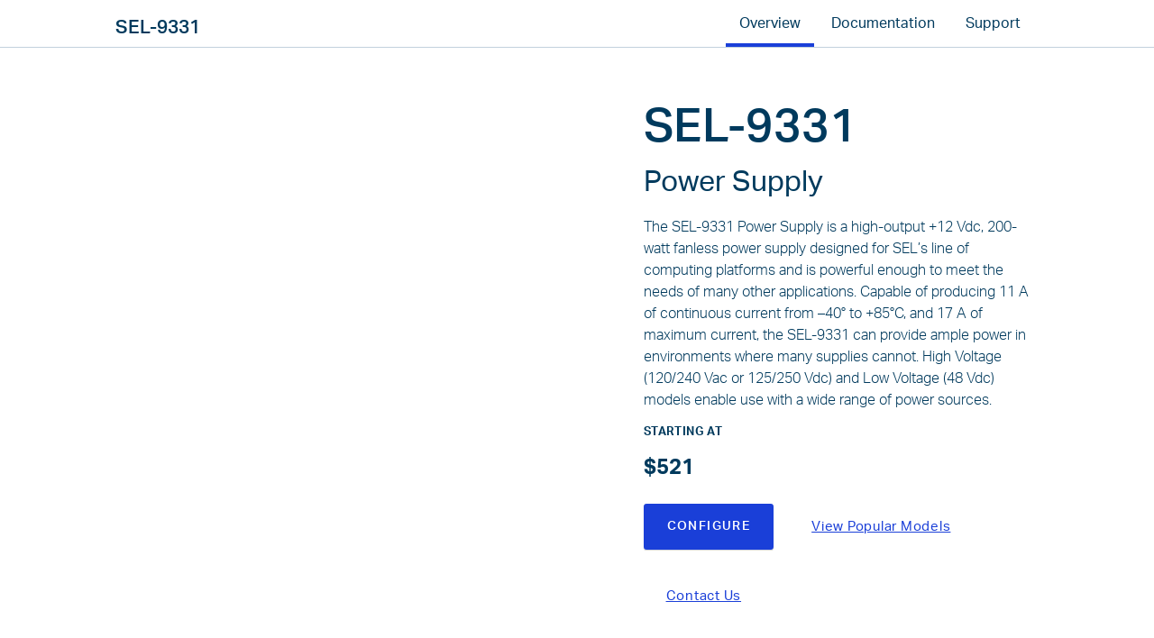

--- FILE ---
content_type: text/html
request_url: https://selinc.com/products/9331/
body_size: 88438
content:
<!DOCTYPE html>
<html ng-app="app" ng-controller="PageController as $pageCtrl" ng-class="{'hidden-frame': $pageCtrl.pageData.hidePageFrame, 'modify-menu-on-scroll': $pageCtrl.pageData.modifyMenuOnScroll, 'react-wrapper': true}" style="display: block;" ng-attr-lang="{{$pageCtrl.pageData.locale}}" ng-csp="no-unsafe-eval" lang="en" class="react-wrapper modify-menu-on-scroll" transformed="self;v=1"><head prefix="og: http://ogp.me/ns#"><meta charset="utf-8"><style type="text/css">[uib-typeahead-popup].dropdown-menu{display:block;}</style><style type="text/css">.uib-time input{width:50px;}</style><style type="text/css">[uib-tooltip-popup].tooltip.top-left > .tooltip-arrow,[uib-tooltip-popup].tooltip.top-right > .tooltip-arrow,[uib-tooltip-popup].tooltip.bottom-left > .tooltip-arrow,[uib-tooltip-popup].tooltip.bottom-right > .tooltip-arrow,[uib-tooltip-popup].tooltip.left-top > .tooltip-arrow,[uib-tooltip-popup].tooltip.left-bottom > .tooltip-arrow,[uib-tooltip-popup].tooltip.right-top > .tooltip-arrow,[uib-tooltip-popup].tooltip.right-bottom > .tooltip-arrow,[uib-tooltip-html-popup].tooltip.top-left > .tooltip-arrow,[uib-tooltip-html-popup].tooltip.top-right > .tooltip-arrow,[uib-tooltip-html-popup].tooltip.bottom-left > .tooltip-arrow,[uib-tooltip-html-popup].tooltip.bottom-right > .tooltip-arrow,[uib-tooltip-html-popup].tooltip.left-top > .tooltip-arrow,[uib-tooltip-html-popup].tooltip.left-bottom > .tooltip-arrow,[uib-tooltip-html-popup].tooltip.right-top > .tooltip-arrow,[uib-tooltip-html-popup].tooltip.right-bottom > .tooltip-arrow,[uib-tooltip-template-popup].tooltip.top-left > .tooltip-arrow,[uib-tooltip-template-popup].tooltip.top-right > .tooltip-arrow,[uib-tooltip-template-popup].tooltip.bottom-left > .tooltip-arrow,[uib-tooltip-template-popup].tooltip.bottom-right > .tooltip-arrow,[uib-tooltip-template-popup].tooltip.left-top > .tooltip-arrow,[uib-tooltip-template-popup].tooltip.left-bottom > .tooltip-arrow,[uib-tooltip-template-popup].tooltip.right-top > .tooltip-arrow,[uib-tooltip-template-popup].tooltip.right-bottom > .tooltip-arrow,[uib-popover-popup].popover.top-left > .arrow,[uib-popover-popup].popover.top-right > .arrow,[uib-popover-popup].popover.bottom-left > .arrow,[uib-popover-popup].popover.bottom-right > .arrow,[uib-popover-popup].popover.left-top > .arrow,[uib-popover-popup].popover.left-bottom > .arrow,[uib-popover-popup].popover.right-top > .arrow,[uib-popover-popup].popover.right-bottom > .arrow,[uib-popover-html-popup].popover.top-left > .arrow,[uib-popover-html-popup].popover.top-right > .arrow,[uib-popover-html-popup].popover.bottom-left > .arrow,[uib-popover-html-popup].popover.bottom-right > .arrow,[uib-popover-html-popup].popover.left-top > .arrow,[uib-popover-html-popup].popover.left-bottom > .arrow,[uib-popover-html-popup].popover.right-top > .arrow,[uib-popover-html-popup].popover.right-bottom > .arrow,[uib-popover-template-popup].popover.top-left > .arrow,[uib-popover-template-popup].popover.top-right > .arrow,[uib-popover-template-popup].popover.bottom-left > .arrow,[uib-popover-template-popup].popover.bottom-right > .arrow,[uib-popover-template-popup].popover.left-top > .arrow,[uib-popover-template-popup].popover.left-bottom > .arrow,[uib-popover-template-popup].popover.right-top > .arrow,[uib-popover-template-popup].popover.right-bottom > .arrow{top:auto;bottom:auto;left:auto;right:auto;margin:0;}[uib-popover-popup].popover,[uib-popover-html-popup].popover,[uib-popover-template-popup].popover{display:block !important;}</style><style type="text/css">.uib-datepicker-popup.dropdown-menu{display:block;float:none;margin:0;}.uib-button-bar{padding:10px 9px 2px;}</style><style type="text/css">.uib-datepicker .uib-title{width:100%;}.uib-day button,.uib-month button,.uib-year button{min-width:100%;}.uib-left,.uib-right{width:100%}</style><style type="text/css">.ng-animate.item:not(.left):not(.right){-webkit-transition:0s ease-in-out left;transition:0s ease-in-out left}</style><style type="text/css">.uib-position-measure{display:block !important;visibility:hidden !important;position:absolute !important;top:-9999px !important;left:-9999px !important;}.uib-position-scrollbar-measure{position:absolute !important;top:-9999px !important;width:50px !important;height:50px !important;overflow:scroll !important;}.uib-position-body-scrollbar-measure{overflow:scroll !important;}</style><style>@charset "UTF-8";[ng\:cloak],[ng-cloak],[data-ng-cloak],[x-ng-cloak],.ng-cloak,.x-ng-cloak,.ng-hide:not(.ng-hide-animate){display:none !important;}ng\:form{display:block;}.ng-animate-shim{visibility:hidden;}.ng-anchor{position:absolute;}</style> <meta http-equiv="X-UA-Compatible" content="IE=edge"> <base href="/"> <!--[if lt IE 10]>
    <script>
        window.location = "/error/ie.html";
    </script>
    <![endif]--> <!---->    <!----> <style>.ng-cloak,.ng-hide,.x-ng-cloak,[ng-cloak],[ng\:cloak]{display:none!important}</style> <noscript>html{display:none}  </noscript> <title ng-bind="$pageCtrl.pageData.title">SEL-9331 Power Supply | Schweitzer Engineering Laboratories</title> <link rel="shortcut icon" type="image/png" href="https://prodcdn.selinc.com/favicon.ico"> <!----><link ng-if="$pageCtrl.pageData.canonical" rel="canonical" ng-href="https://selinc.com/products/9331/" href="https://selinc.com/products/9331/"><!---->  <meta name="viewport" content="width=device-width,initial-scale=1"> <meta name="keywords" content="power supply,+12V supply,computer power supply,computer supply,9331,sel-9331"> <meta name="description" content="The SEL-9331 is a switch-regulated +12 Vdc power supply designed to supply power to SEL’s line of industrial computers. The SEL-9331 is also flexible enough to provide power for other equipment as well."> <meta name="search-categories" content="distribution|distribution>protection|distribution>protection>installationSupport|generation|generation>protection|generation>protection>installationSupport|industrial|industrial>protection|industrial>protection>installationSupport|transmission|transmission>protection|transmission>protection>installationSupport"> <meta name="search-types" content="product|product-detail"> <meta name="search-image" content="//prodcdn.selinc.com/uploadedImages/Web/Products/Images/9331.png?n=63574920622000"> <!----><meta ng-if="$pageCtrl.pageData.productNumber" name="product-number" content="SEL-9331"><!----> <!----><meta ng-if="$pageCtrl.pageData.productFullName" name="product-full-name" content="Power Supply"><!----> <meta name="twitter:card" content="summary"> <meta name="twitter:site" content="selinc.com"> <meta name="twitter:title" content="SEL-9331 Power Supply"> <meta name="twitter:description" content="The SEL-9331 is a switch-regulated +12 Vdc power supply designed to supply power to SEL’s line of industrial computers. The SEL-9331 is also flexible enough to provide power for other equipment as well."> <meta name="twitter:image" content="//prodcdn.selinc.com/uploadedImages/Web/Products/Social_Images/9331.png?n=63575424676000"> <meta property="og:title" content="SEL-9331 Power Supply"> <meta property="og:type" content="article"> <meta property="og:url" content="https://selinc.com/products/9331/"> <meta property="og:image" content="//prodcdn.selinc.com/uploadedImages/Web/Products/Social_Images/9331.png?n=63575424676000"> <meta property="og:image:url" content="//prodcdn.selinc.com/uploadedImages/Web/Products/Social_Images/9331.png?n=63575424676000"> <meta property="og:description" content="The SEL-9331 is a switch-regulated +12 Vdc power supply designed to supply power to SEL’s line of industrial computers. The SEL-9331 is also flexible enough to provide power for other equipment as well."> <meta property="og:site_name" content="selinc.com"> <meta property="fb:admins" content="">  <link rel="stylesheet" href="https://use.typekit.net/lvr7kfs.css"> <link href="https://prodcdn.selinc.com/Content/libraries.min.60e29508.css" rel="stylesheet"> <link href="https://prodcdn.selinc.com/Content/site.min.83a83256.css" rel="stylesheet"> <link href="https://prodcdn.selinc.com/Content/sel-grid.min.ccb4c038.css" rel="stylesheet"> <link rel="apple-touch-icon" sizes="57x57" href="https://prodcdn.selinc.com/Content/images/apple-icon-57x57.cb045479.png"> <link rel="apple-touch-icon" sizes="72x72" href="https://prodcdn.selinc.com/Content/images/apple-icon-72x72.31d39aee.png"> <link rel="apple-touch-icon" sizes="114x114" href="https://prodcdn.selinc.com/Content/images/apple-icon-114x114.5e24ebab.png"> <link rel="apple-touch-icon" sizes="144x144" href="https://prodcdn.selinc.com/Content/images/apple-icon-144x144.699d9e62.png"> <style type="text/css">@charset "UTF-8";
@import url("https://use.typekit.net/lvr7kfs.css");
@import url("https://fonts.googleapis.com/css2?family=Source+Serif+Pro:ital,wght@0,300;1,300&display=swap");
.dds-scope .LanguageIndicator{position:relative;top:-.25rem;vertical-align:baseline;margin-left:.1rem;font-weight:700;font-size:.85rem;}.dds-scope a:hover .LanguageIndicator,.dds-scope tr:hover .LanguageIndicator{color:rgb(var(--sel-orange));}
.dds-scope .noBreak{white-space:nowrap;}
.dds-scope .Icon,.dds-scope .a-icon{display:inline-block;vertical-align:middle;line-height:.8;fill:rgb(var(--sel-blue));}.dds-scope a .Icon,.dds-scope a .a-icon,.dds-scope button .Icon,.dds-scope button .a-icon{display:flex;align-items:center;justify-content:center;min-width:40px;min-height:40px;}
.dds-scope .Alert{position:relative;display:flex;border-radius:4px;}.dds-scope .Alert .closeButton{min-width:2.5rem;min-height:2.5rem;margin:0 0 auto;padding:0;border:none;background-color:transparent;}.dds-scope .Alert .closeButton:hover{background:none;}.dds-scope .Alert .closeButton .closeIcon:focus-visible{z-index:1;border-color:transparent;box-shadow:-4px -4px 0 rgb(var(--sel-go-time-green)),4px -4px 0 rgb(var(--sel-go-time-green)),4px 4px 0 rgb(var(--sel-go-time-green)),-4px 4px 0 rgb(var(--sel-go-time-green));outline:none;}.dds-scope .Alert .closeButton .closeIcon{margin:0;padding:0;}.dds-scope .Alert .closeButton .closeIcon:hover{cursor:pointer;}.dds-scope .Alert .alertTitle{margin-right:auto;font-weight:600;}.dds-scope .Alert .indicatorIcon{padding:.5rem 1rem;}.dds-scope .Alert .titleContainer{height:auto;line-height:2rem;}.dds-scope .Alert-info{border:1px solid rgb(var(--sel-blue-15));background-color:rgb(var(--sel-white));}.dds-scope .Alert-info .titleContainer{background-color:rgb(var(--sel-blue-15));}.dds-scope .Alert-primary{border:1px solid rgb(var(--sel-electric-blue));background-color:rgb(var(--sel-blue-5));}.dds-scope .Alert-primary .titleContainer{background-color:rgb(var(--sel-electric-blue));}.dds-scope .Alert-success{border:1px solid rgb(var(--sel-go-time-green));background-color:rgb(var(--sel-go-time-green-5));}.dds-scope .Alert-success .titleContainer{background-color:rgb(var(--sel-go-time-green));}.dds-scope .Alert-warning{border:1px solid rgb(var(--sel-orange));background-color:rgb(var(--sel-orange-5));}.dds-scope .Alert-warning .titleContainer{background-color:rgb(var(--sel-orange));}.dds-scope .Alert-error{border:1px solid rgb(var(--sel-red));background-color:rgb(var(--sel-red-5));}.dds-scope .Alert-error .titleContainer{background-color:rgb(var(--sel-red));}.dds-scope .Alert-info .closeButton .closeIcon>svg circle,.dds-scope .Alert-info .closeButton .closeIcon>svg path,.dds-scope .Alert-info .closeButton .closeIcon>svg rect,.dds-scope .Alert-info .closeButton:hover>svg circle,.dds-scope .Alert-info .closeButton:hover>svg path,.dds-scope .Alert-info .closeButton:hover>svg rect,.dds-scope .Alert-info .indicatorIcon>svg circle,.dds-scope .Alert-info .indicatorIcon>svg path,.dds-scope .Alert-info .indicatorIcon>svg rect,.dds-scope .Alert-success .closeButton .closeIcon>svg circle,.dds-scope .Alert-success .closeButton .closeIcon>svg path,.dds-scope .Alert-success .closeButton .closeIcon>svg rect,.dds-scope .Alert-success .closeButton:hover>svg circle,.dds-scope .Alert-success .closeButton:hover>svg path,.dds-scope .Alert-success .closeButton:hover>svg rect,.dds-scope .Alert-success .indicatorIcon>svg circle,.dds-scope .Alert-success .indicatorIcon>svg path,.dds-scope .Alert-success .indicatorIcon>svg rect,.dds-scope .Alert-warning .closeButton .closeIcon>svg circle,.dds-scope .Alert-warning .closeButton .closeIcon>svg path,.dds-scope .Alert-warning .closeButton .closeIcon>svg rect,.dds-scope .Alert-warning .closeButton:hover>svg circle,.dds-scope .Alert-warning .closeButton:hover>svg path,.dds-scope .Alert-warning .closeButton:hover>svg rect,.dds-scope .Alert-warning .indicatorIcon>svg circle,.dds-scope .Alert-warning .indicatorIcon>svg path,.dds-scope .Alert-warning .indicatorIcon>svg rect{fill:rgb(var(--sel-blue-110));}.dds-scope .Alert-info .alertTitle,.dds-scope .Alert-success .alertTitle,.dds-scope .Alert-warning .alertTitle{color:rgb(var(--sel-blue-110));}.dds-scope .Alert-error .closeButton .closeIcon>svg circle,.dds-scope .Alert-error .closeButton .closeIcon>svg path,.dds-scope .Alert-error .closeButton .closeIcon>svg rect,.dds-scope .Alert-error .closeButton:hover>svg circle,.dds-scope .Alert-error .closeButton:hover>svg path,.dds-scope .Alert-error .closeButton:hover>svg rect,.dds-scope .Alert-error .indicatorIcon>svg circle,.dds-scope .Alert-error .indicatorIcon>svg path,.dds-scope .Alert-error .indicatorIcon>svg rect,.dds-scope .Alert-primary .closeButton .closeIcon>svg circle,.dds-scope .Alert-primary .closeButton .closeIcon>svg path,.dds-scope .Alert-primary .closeButton .closeIcon>svg rect,.dds-scope .Alert-primary .closeButton:hover>svg circle,.dds-scope .Alert-primary .closeButton:hover>svg path,.dds-scope .Alert-primary .closeButton:hover>svg rect,.dds-scope .Alert-primary .indicatorIcon>svg circle,.dds-scope .Alert-primary .indicatorIcon>svg path,.dds-scope .Alert-primary .indicatorIcon>svg rect{fill:rgb(var(--sel-white));}.dds-scope .Alert-error .alertTitle,.dds-scope .Alert-primary .alertTitle{color:rgb(var(--sel-white));}.dds-scope .Alert-small{flex-direction:row;align-items:stretch;width:-webkit-fit-content;width:fit-content;}.dds-scope .Alert-small .closeButton{margin-left:-.75rem;}.dds-scope .Alert-small .closeButton .closeIcon>svg circle,.dds-scope .Alert-small .closeButton .closeIcon>svg path,.dds-scope .Alert-small .closeButton .closeIcon>svg rect{fill:rgb(var(--sel-blue));}.dds-scope .Alert-small .alertContentText{padding:.5rem 2rem .5rem 1rem;}.dds-scope .Alert-small .indicatorIcon,.dds-scope .Alert-small .indicatorIcon svg{height:100%;}.dds-scope .Alert-big{flex-direction:column;}.dds-scope .Alert-big .alertContentText{padding:1rem 1rem 2rem;font-size:.875rem;}.dds-scope .Alert-big .titleContainer{display:flex;align-items:center;}.dds-scope .Alert.elevated{z-index:10;}.dds-scope .Alert.elevated:after{content:"";position:absolute;top:1px;right:0;bottom:0;left:1px;width:100%;height:100%;border-radius:4px;box-shadow:4px 4px 0 0 rgba(var(--sel-blue-110),.1);pointer-events:none;mix-blend-mode:multiply;}
.dds-scope .Backdrop{position:absolute;top:0;right:0;bottom:0;left:0;z-index:1999;background-color:rgba(var(--sel-blue-110),.5);}
.dark-story,.gradient-story,.light-story{width:100%;height:100%;padding:.5rem;}
.dds-scope a{border-radius:4px;color:rgb(var(--sel-electric-blue));text-decoration:underline;}.dds-scope a:active{color:rgb(var(--sel-go-time-green));}.dds-scope a:active,.dds-scope a:hover{text-decoration:none;}.dds-scope a:focus-visible{z-index:1;border-color:transparent;box-shadow:-2px -2px 0 rgb(var(--sel-go-time-green)),2px -2px 0 rgb(var(--sel-go-time-green)),2px 2px 0 rgb(var(--sel-go-time-green)),-2px 2px 0 rgb(var(--sel-go-time-green));outline:none;}.dds-scope .Button,.dds-scope button{display:inline-block;margin:0 1rem;padding:.75rem 1.5rem;border:1px solid rgb(var(--sel-electric-blue));border-radius:4px;background-color:rgb(var(--sel-blue-3));color:rgb(var(--sel-electric-blue));font-weight:400;font-size:1rem;line-height:normal;text-decoration:none;transition-timing-function:ease-in-out;transition-duration:.16s;transition-property:background-color,border-color,color,fill,stroke,opacity,box-shadow,transform;}.dds-scope .Button .Icon,.dds-scope button .Icon{display:inline-block;min-width:0;min-height:0;margin-left:.3125rem;line-height:0;}.dds-scope .Button .Icon>svg circle,.dds-scope .Button .Icon>svg path,.dds-scope .Button .Icon>svg rect,.dds-scope button .Icon>svg circle,.dds-scope button .Icon>svg path,.dds-scope button .Icon>svg rect{fill:rgb(var(--sel-electric-blue));}.dds-scope .Button .LanguageIndicator,.dds-scope button .LanguageIndicator{margin-left:.25rem;transition-timing-function:ease-in-out;transition-duration:.16s;transition-property:all;}.dds-scope .Button:hover,.dds-scope button:hover{background-color:rgb(var(--sel-electric-blue-15));cursor:pointer;}.dds-scope .Button:hover .Icon>svg circle,.dds-scope .Button:hover .Icon>svg path,.dds-scope .Button:hover .Icon>svg rect,.dds-scope button:hover .Icon>svg circle,.dds-scope button:hover .Icon>svg path,.dds-scope button:hover .Icon>svg rect{fill:rgb(var(--sel-electric-blue));}.dds-scope .Button:hover .LanguageIndicator,.dds-scope button:hover .LanguageIndicator{color:rgb(var(--sel-electric-blue));}.dds-scope .Button:focus-visible:focus-visible,.dds-scope button:focus-visible:focus-visible{z-index:1;border-color:transparent;box-shadow:-4px -4px 0 rgb(var(--sel-go-time-green)),4px -4px 0 rgb(var(--sel-go-time-green)),4px 4px 0 rgb(var(--sel-go-time-green)),-4px 4px 0 rgb(var(--sel-go-time-green));outline:none;}.dds-scope .Button:active,.dds-scope button:active{transform:translateY(2px);}.dds-scope .Button:disabled,.dds-scope button:active:disabled,.dds-scope button:disabled,.dds-scope button:hover:disabled{border-color:rgb(var(--sel-electric-blue-15));background-color:rgb(var(--sel-white));color:rgb(var(--sel-electric-blue-15));cursor:not-allowed;transform:none;}.dds-scope .Button:disabled .Icon>svg circle,.dds-scope .Button:disabled .Icon>svg path,.dds-scope .Button:disabled .Icon>svg rect,.dds-scope button:active:disabled .Icon>svg circle,.dds-scope button:active:disabled .Icon>svg path,.dds-scope button:active:disabled .Icon>svg rect,.dds-scope button:disabled .Icon>svg circle,.dds-scope button:disabled .Icon>svg path,.dds-scope button:disabled .Icon>svg rect,.dds-scope button:hover:disabled .Icon>svg circle,.dds-scope button:hover:disabled .Icon>svg path,.dds-scope button:hover:disabled .Icon>svg rect{fill:rgb(var(--sel-electric-blue-15));}.dds-scope input,.dds-scope textarea{transition-timing-function:ease-in-out;transition-duration:.16s;transition-property:background-color,border-color,color,fill,stroke,opacity,box-shadow,transform;}.dds-scope input:focus-visible,.dds-scope textarea:focus-visible{z-index:1;border-color:transparent;box-shadow:-4px -4px 0 rgb(var(--sel-go-time-green)),4px -4px 0 rgb(var(--sel-go-time-green)),4px 4px 0 rgb(var(--sel-go-time-green)),-4px 4px 0 rgb(var(--sel-go-time-green));outline:none;}.dds-scope input,.dds-scope textarea{width:100%;height:inherit;padding:.75rem;border:1px solid rgb(var(--sel-blue-50));border-radius:4px;color:rgb(var(--sel-blue));font-weight:300;font-size:1rem;line-height:1;}.dds-scope input::placeholder,.dds-scope textarea::placeholder{color:rgb(var(--sel-blue-50));}.dds-scope input:focus-visible,.dds-scope textarea:focus-visible{border-color:rgb(var(--sel-go-time-green));border-radius:4px;}.dds-scope .--gradient-background a{color:rgb(var(--sel-white));}.dds-scope .Button.button--icon{justify-content:center;}.dds-scope .Button--primary{background-color:rgb(var(--sel-electric-blue));color:rgb(var(--sel-white));}.dds-scope .Button--primary .Icon>svg circle,.dds-scope .Button--primary .Icon>svg path,.dds-scope .Button--primary .Icon>svg rect{fill:rgb(var(--sel-white));}.dds-scope .Button--primary:hover{border-color:rgb(var(--sel-blue));background-color:rgb(var(--sel-blue));color:rgb(var(--sel-white));}.dds-scope .Button--primary:hover .LanguageIndicator{color:rgb(var(--sel-white));}.dds-scope .Button--primary:hover .Icon>svg circle,.dds-scope .Button--primary:hover .Icon>svg path,.dds-scope .Button--primary:hover .Icon>svg rect{fill:rgb(var(--sel-white));}.dds-scope .Button--primary:disabled,.dds-scope .Button--primary:hover:disabled{border-color:rgb(var(--sel-blue-15));background-color:rgb(var(--sel-blue-15));color:rgb(var(--sel-white));cursor:not-allowed;}.dds-scope .Button--primary:disabled .Icon>svg circle,.dds-scope .Button--primary:disabled .Icon>svg path,.dds-scope .Button--primary:disabled .Icon>svg rect,.dds-scope .Button--primary:hover:disabled .Icon>svg circle,.dds-scope .Button--primary:hover:disabled .Icon>svg path,.dds-scope .Button--primary:hover:disabled .Icon>svg rect{fill:rgb(var(--sel-white));}.dds-scope .Button--secondary{border-color:rgb(var(--sel-electric-blue-15));background-color:rgb(var(--sel-white));color:rgb(var(--sel-electric-blue));}.dds-scope .Button--secondary .Icon>svg circle,.dds-scope .Button--secondary .Icon>svg path,.dds-scope .Button--secondary .Icon>svg rect{fill:rgb(var(--sel-electric-blue));}.dds-scope .Button--secondary:hover{background-color:rgb(var(--sel-electric-blue-3));}.dds-scope .Button--secondary .LanguageIndicator{color:rgb(var(--sel-electric-blue));}.dds-scope .Button--arrow span.Icon{line-height:normal;}.dds-scope .Button--arrow:hover{transform:translateX(.5rem);}.dds-scope .Button--link{text-decoration:underline;}.dds-scope .Button--link .LanguageIndicator,.dds-scope .Button--link:hover{text-decoration:none;}.dds-scope .Button--link:active .Icon>svg circle,.dds-scope .Button--link:active .Icon>svg path,.dds-scope .Button--link:active .Icon>svg rect{fill:rgb(var(--sel-go-time-green));}.dds-scope .Button--link:active{background:none;color:rgb(var(--sel-go-time-green));}.dds-scope .Button--link:disabled,.dds-scope .Button--link:hover:disabled{text-decoration:underline;}.dds-scope .Button--arrow,.dds-scope .Button--link{position:relative;padding:0;border:none;background:none;text-align:left;fill:rgb(var(--sel-electric-blue));transition-timing-function:ease-in-out;transition-duration:.16s;transition-property:all;}.dds-scope .Button--arrow .Icon>svg circle,.dds-scope .Button--arrow .Icon>svg path,.dds-scope .Button--arrow .Icon>svg rect,.dds-scope .Button--link .Icon>svg circle,.dds-scope .Button--link .Icon>svg path,.dds-scope .Button--link .Icon>svg rect{fill:rgb(var(--sel-electric-blue));}.dds-scope .Button--arrow:hover,.dds-scope .Button--link:hover{background:none;color:rgb(var(--sel-electric-blue));}.dds-scope .Button--arrow:hover .LanguageIndicator,.dds-scope .Button--link:hover .LanguageIndicator{color:rgb(var(--sel-electric-blue));}.dds-scope .Button--arrow:hover .Icon>svg circle,.dds-scope .Button--arrow:hover .Icon>svg path,.dds-scope .Button--arrow:hover .Icon>svg rect,.dds-scope .Button--link:hover .Icon>svg circle,.dds-scope .Button--link:hover .Icon>svg path,.dds-scope .Button--link:hover .Icon>svg rect{fill:rgb(var(--sel-electric-blue));}.dds-scope .Button--arrow:active .Icon>svg circle,.dds-scope .Button--arrow:active .Icon>svg path,.dds-scope .Button--arrow:active .Icon>svg rect,.dds-scope .Button--link:active .Icon>svg circle,.dds-scope .Button--link:active .Icon>svg path,.dds-scope .Button--link:active .Icon>svg rect{fill:rgb(var(--sel-go-time-green));}.dds-scope .Button--arrow:active,.dds-scope .Button--link:active{background:none;color:rgb(var(--sel-go-time-green));}.dds-scope .Button--arrow:disabled,.dds-scope .Button--arrow:hover:disabled,.dds-scope .Button--link:disabled,.dds-scope .Button--link:hover:disabled{padding-left:0;background:none;}.dds-scope .Button--arrow:disabled .Icon>svg circle,.dds-scope .Button--arrow:disabled .Icon>svg path,.dds-scope .Button--arrow:disabled .Icon>svg rect,.dds-scope .Button--arrow:hover:disabled .Icon>svg circle,.dds-scope .Button--arrow:hover:disabled .Icon>svg path,.dds-scope .Button--arrow:hover:disabled .Icon>svg rect,.dds-scope .Button--link:disabled .Icon>svg circle,.dds-scope .Button--link:disabled .Icon>svg path,.dds-scope .Button--link:disabled .Icon>svg rect,.dds-scope .Button--link:hover:disabled .Icon>svg circle,.dds-scope .Button--link:hover:disabled .Icon>svg path,.dds-scope .Button--link:hover:disabled .Icon>svg rect{fill:rgb(var(--sel-blue-15));}.dds-scope .Button--arrow:focus-visible,.dds-scope .Button--link:focus-visible{padding-right:.5rem;padding-left:.5rem;}.dds-scope .Button--in-global-header{position:relative;padding:0;border:none;background:none;color:rgb(var(--sel-white));text-align:left;fill:rgb(var(--sel-white));transition-timing-function:ease-in-out;transition-duration:.16s;transition-property:all;}.dds-scope .Button--in-global-header .Icon>svg circle,.dds-scope .Button--in-global-header .Icon>svg path,.dds-scope .Button--in-global-header .Icon>svg rect{fill:rgb(var(--sel-white));}.dds-scope .Button--in-global-header .Icon{margin-left:1rem;}.dds-scope .Button--in-global-header:hover{background:none;color:rgb(var(--sel-blue-20));}.dds-scope .Button--in-global-header:disabled,.dds-scope .Button--in-global-header:hover:disabled{padding-left:0;background:none;}.dds-scope .Button--in-global-header:disabled .Icon>svg circle,.dds-scope .Button--in-global-header:disabled .Icon>svg path,.dds-scope .Button--in-global-header:disabled .Icon>svg rect,.dds-scope .Button--in-global-header:hover:disabled .Icon>svg circle,.dds-scope .Button--in-global-header:hover:disabled .Icon>svg path,.dds-scope .Button--in-global-header:hover:disabled .Icon>svg rect{fill:rgb(var(--sel-blue-20));}.dds-scope .Button--in-global-header:focus-visible{padding-right:.5rem;padding-left:.5rem;}.dds-scope .Button--reset{display:inline-block;align-content:unset;margin:0;padding:0;border:none;background-color:transparent;color:rgb(var(--sel-blue));}.dds-scope .Button--reset .Icon>svg circle,.dds-scope .Button--reset .Icon>svg path,.dds-scope .Button--reset .Icon>svg rect{fill:rgb(var(--sel-blue));}.dds-scope .Button--reset:hover{background-color:transparent;color:rgb(var(--sel-blue));}.dds-scope .Button--reset:hover .LanguageIndicator{color:rgb(var(--sel-blue));}.dds-scope .Button--reset:hover .Icon>svg circle,.dds-scope .Button--reset:hover .Icon>svg path,.dds-scope .Button--reset:hover .Icon>svg rect{fill:rgb(var(--sel-blue));}.dds-scope .Button.button--icon{padding:.5rem;}.dds-scope .Button.button--icon .Icon{margin-left:0;}.dds-scope .Button.--inline{display:inline;margin:0;}.dds-scope .Button:not(:has(br),.Button--arrow){text-align:center;}.dds-scope .--alt-dark .Button,.dds-scope .--dark-background .Button{border-width:.0625rem;border-color:rgb(var(--sel-go-time-green));background-color:rgb(var(--sel-blue));color:rgb(var(--sel-white));}.dds-scope .--alt-dark .Button .Icon>svg circle,.dds-scope .--alt-dark .Button .Icon>svg path,.dds-scope .--alt-dark .Button .Icon>svg rect,.dds-scope .--dark-background .Button .Icon>svg circle,.dds-scope .--dark-background .Button .Icon>svg path,.dds-scope .--dark-background .Button .Icon>svg rect{fill:rgb(var(--sel-white));}.dds-scope .--alt-dark .Button .LanguageIndicator,.dds-scope .--dark-background .Button .LanguageIndicator{color:rgb(var(--sel-white));}.dds-scope .--alt-dark .Button:hover,.dds-scope .--dark-background .Button:hover{background-color:rgb(var(--sel-blue-110));color:rgb(var(--sel-white));}.dds-scope .--alt-dark .Button:disabled,.dds-scope .--alt-dark .Button:hover:disabled,.dds-scope .--dark-background .Button:disabled,.dds-scope .--dark-background .Button:hover:disabled{border-color:rgb(var(--sel-blue-50));background-color:rgb(var(--sel-blue));color:rgb(var(--sel-blue-50));}.dds-scope .--alt-dark .Button:disabled .Icon>svg circle,.dds-scope .--alt-dark .Button:disabled .Icon>svg path,.dds-scope .--alt-dark .Button:disabled .Icon>svg rect,.dds-scope .--alt-dark .Button:hover:disabled .Icon>svg circle,.dds-scope .--alt-dark .Button:hover:disabled .Icon>svg path,.dds-scope .--alt-dark .Button:hover:disabled .Icon>svg rect,.dds-scope .--dark-background .Button:disabled .Icon>svg circle,.dds-scope .--dark-background .Button:disabled .Icon>svg path,.dds-scope .--dark-background .Button:disabled .Icon>svg rect,.dds-scope .--dark-background .Button:hover:disabled .Icon>svg circle,.dds-scope .--dark-background .Button:hover:disabled .Icon>svg path,.dds-scope .--dark-background .Button:hover:disabled .Icon>svg rect{fill:rgb(var(--sel-blue-50));}.dds-scope .--alt-dark .Button--primary.Button,.dds-scope .--dark-background .Button--primary.Button{border-color:rgb(var(--sel-go-time-green));background-color:rgb(var(--sel-go-time-green));color:rgb(var(--sel-blue-110));}.dds-scope .--alt-dark .Button--primary.Button .Icon>svg circle,.dds-scope .--alt-dark .Button--primary.Button .Icon>svg path,.dds-scope .--alt-dark .Button--primary.Button .Icon>svg rect,.dds-scope .--dark-background .Button--primary.Button .Icon>svg circle,.dds-scope .--dark-background .Button--primary.Button .Icon>svg path,.dds-scope .--dark-background .Button--primary.Button .Icon>svg rect{fill:rgb(var(--sel-blue-110));}.dds-scope .--alt-dark .Button--primary.Button .LanguageIndicator,.dds-scope .--dark-background .Button--primary.Button .LanguageIndicator{color:rgb(var(--sel-blue-110));}.dds-scope .--alt-dark .Button--primary.Button:hover,.dds-scope .--dark-background .Button--primary.Button:hover{border-color:rgb(var(--sel-go-time-green-15));background-color:rgb(var(--sel-go-time-green-15));}.dds-scope .--alt-dark .Button--primary.Button:disabled,.dds-scope .--alt-dark .Button--primary.Button:hover:disabled,.dds-scope .--dark-background .Button--primary.Button:disabled,.dds-scope .--dark-background .Button--primary.Button:hover:disabled{border-color:rgb(var(--sel-blue-50));background-color:rgb(var(--sel-blue-50));color:rgb(var(--sel-blue));}.dds-scope .--alt-dark .Button--primary.Button:disabled .Icon>svg circle,.dds-scope .--alt-dark .Button--primary.Button:disabled .Icon>svg path,.dds-scope .--alt-dark .Button--primary.Button:disabled .Icon>svg rect,.dds-scope .--alt-dark .Button--primary.Button:hover:disabled .Icon>svg circle,.dds-scope .--alt-dark .Button--primary.Button:hover:disabled .Icon>svg path,.dds-scope .--alt-dark .Button--primary.Button:hover:disabled .Icon>svg rect,.dds-scope .--dark-background .Button--primary.Button:disabled .Icon>svg circle,.dds-scope .--dark-background .Button--primary.Button:disabled .Icon>svg path,.dds-scope .--dark-background .Button--primary.Button:disabled .Icon>svg rect,.dds-scope .--dark-background .Button--primary.Button:hover:disabled .Icon>svg circle,.dds-scope .--dark-background .Button--primary.Button:hover:disabled .Icon>svg path,.dds-scope .--dark-background .Button--primary.Button:hover:disabled .Icon>svg rect{fill:rgb(var(--sel-blue));}.dds-scope .--alt-dark .Button--secondary.Button,.dds-scope .--dark-background .Button--secondary.Button{border-color:rgb(var(--sel-blue-65));background-color:inherit;color:rgb(var(--sel-white));}.dds-scope .--alt-dark .Button--secondary.Button .Icon>svg circle,.dds-scope .--alt-dark .Button--secondary.Button .Icon>svg path,.dds-scope .--alt-dark .Button--secondary.Button .Icon>svg rect,.dds-scope .--dark-background .Button--secondary.Button .Icon>svg circle,.dds-scope .--dark-background .Button--secondary.Button .Icon>svg path,.dds-scope .--dark-background .Button--secondary.Button .Icon>svg rect{fill:rgb(var(--sel-white));}.dds-scope .--alt-dark .Button--secondary.Button:hover,.dds-scope .--dark-background .Button--secondary.Button:hover{background-color:rgb(var(--sel-blue-110));}.dds-scope .--alt-dark .Button--secondary.Button:disabled,.dds-scope .--alt-dark .Button--secondary.Button:hover:disabled,.dds-scope .--dark-background .Button--secondary.Button:disabled,.dds-scope .--dark-background .Button--secondary.Button:hover:disabled{border-color:rgb(var(--sel-blue-50));background-color:rgb(var(--sel-blue));color:rgb(var(--sel-blue-50));}.dds-scope .--alt-dark .Button--secondary.Button:disabled .Icon>svg circle,.dds-scope .--alt-dark .Button--secondary.Button:disabled .Icon>svg path,.dds-scope .--alt-dark .Button--secondary.Button:disabled .Icon>svg rect,.dds-scope .--alt-dark .Button--secondary.Button:hover:disabled .Icon>svg circle,.dds-scope .--alt-dark .Button--secondary.Button:hover:disabled .Icon>svg path,.dds-scope .--alt-dark .Button--secondary.Button:hover:disabled .Icon>svg rect,.dds-scope .--dark-background .Button--secondary.Button:disabled .Icon>svg circle,.dds-scope .--dark-background .Button--secondary.Button:disabled .Icon>svg path,.dds-scope .--dark-background .Button--secondary.Button:disabled .Icon>svg rect,.dds-scope .--dark-background .Button--secondary.Button:hover:disabled .Icon>svg circle,.dds-scope .--dark-background .Button--secondary.Button:hover:disabled .Icon>svg path,.dds-scope .--dark-background .Button--secondary.Button:hover:disabled .Icon>svg rect{fill:rgb(var(--sel-blue-50));}.dds-scope .--alt-dark .Button--arrow.Button,.dds-scope .--alt-dark .Button--link.Button,.dds-scope .--dark-background .Button--arrow.Button,.dds-scope .--dark-background .Button--link.Button{color:rgb(var(--sel-go-time-green));}.dds-scope .--alt-dark .Button--arrow.Button .Icon>svg circle,.dds-scope .--alt-dark .Button--arrow.Button .Icon>svg path,.dds-scope .--alt-dark .Button--arrow.Button .Icon>svg rect,.dds-scope .--alt-dark .Button--link.Button .Icon>svg circle,.dds-scope .--alt-dark .Button--link.Button .Icon>svg path,.dds-scope .--alt-dark .Button--link.Button .Icon>svg rect,.dds-scope .--dark-background .Button--arrow.Button .Icon>svg circle,.dds-scope .--dark-background .Button--arrow.Button .Icon>svg path,.dds-scope .--dark-background .Button--arrow.Button .Icon>svg rect,.dds-scope .--dark-background .Button--link.Button .Icon>svg circle,.dds-scope .--dark-background .Button--link.Button .Icon>svg path,.dds-scope .--dark-background .Button--link.Button .Icon>svg rect{fill:rgb(var(--sel-go-time-green));}.dds-scope .--alt-dark .Button--arrow.Button span,.dds-scope .--alt-dark .Button--link.Button span,.dds-scope .--dark-background .Button--arrow.Button span,.dds-scope .--dark-background .Button--link.Button span{color:rgb(var(--sel-go-time-green));}.dds-scope .--alt-dark .Button--arrow.Button:hover,.dds-scope .--alt-dark .Button--link.Button:hover,.dds-scope .--dark-background .Button--arrow.Button:hover,.dds-scope .--dark-background .Button--link.Button:hover{background:none;}.dds-scope .--alt-dark .Button--arrow.Button:disabled,.dds-scope .--alt-dark .Button--arrow.Button:disabled span,.dds-scope .--alt-dark .Button--arrow.Button:hover:disabled,.dds-scope .--alt-dark .Button--arrow.Button:hover:disabled span,.dds-scope .--alt-dark .Button--link.Button:disabled,.dds-scope .--alt-dark .Button--link.Button:disabled span,.dds-scope .--alt-dark .Button--link.Button:hover:disabled,.dds-scope .--alt-dark .Button--link.Button:hover:disabled span,.dds-scope .--dark-background .Button--arrow.Button:disabled,.dds-scope .--dark-background .Button--arrow.Button:disabled span,.dds-scope .--dark-background .Button--arrow.Button:hover:disabled,.dds-scope .--dark-background .Button--arrow.Button:hover:disabled span,.dds-scope .--dark-background .Button--link.Button:disabled,.dds-scope .--dark-background .Button--link.Button:disabled span,.dds-scope .--dark-background .Button--link.Button:hover:disabled,.dds-scope .--dark-background .Button--link.Button:hover:disabled span{color:rgb(var(--sel-blue-50));}.dds-scope .--alt-dark .Button--arrow.Button:disabled .Icon>svg circle,.dds-scope .--alt-dark .Button--arrow.Button:disabled .Icon>svg path,.dds-scope .--alt-dark .Button--arrow.Button:disabled .Icon>svg rect,.dds-scope .--alt-dark .Button--arrow.Button:hover:disabled .Icon>svg circle,.dds-scope .--alt-dark .Button--arrow.Button:hover:disabled .Icon>svg path,.dds-scope .--alt-dark .Button--arrow.Button:hover:disabled .Icon>svg rect,.dds-scope .--alt-dark .Button--link.Button:disabled .Icon>svg circle,.dds-scope .--alt-dark .Button--link.Button:disabled .Icon>svg path,.dds-scope .--alt-dark .Button--link.Button:disabled .Icon>svg rect,.dds-scope .--alt-dark .Button--link.Button:hover:disabled .Icon>svg circle,.dds-scope .--alt-dark .Button--link.Button:hover:disabled .Icon>svg path,.dds-scope .--alt-dark .Button--link.Button:hover:disabled .Icon>svg rect,.dds-scope .--dark-background .Button--arrow.Button:disabled .Icon>svg circle,.dds-scope .--dark-background .Button--arrow.Button:disabled .Icon>svg path,.dds-scope .--dark-background .Button--arrow.Button:disabled .Icon>svg rect,.dds-scope .--dark-background .Button--arrow.Button:hover:disabled .Icon>svg circle,.dds-scope .--dark-background .Button--arrow.Button:hover:disabled .Icon>svg path,.dds-scope .--dark-background .Button--arrow.Button:hover:disabled .Icon>svg rect,.dds-scope .--dark-background .Button--link.Button:disabled .Icon>svg circle,.dds-scope .--dark-background .Button--link.Button:disabled .Icon>svg path,.dds-scope .--dark-background .Button--link.Button:disabled .Icon>svg rect,.dds-scope .--dark-background .Button--link.Button:hover:disabled .Icon>svg circle,.dds-scope .--dark-background .Button--link.Button:hover:disabled .Icon>svg path,.dds-scope .--dark-background .Button--link.Button:hover:disabled .Icon>svg rect{fill:rgb(var(--sel-blue-50));}.dds-scope .--alt-dark .Button--reset:hover,.dds-scope .--dark-background .Button--reset:hover{background-color:transparent;color:rgb(var(--sel-white));}.dds-scope .--alt-dark .Button--reset:hover .LanguageIndicator,.dds-scope .--dark-background .Button--reset:hover .LanguageIndicator{color:rgb(var(--sel-white));}.dds-scope .--alt-dark .Button--reset:hover .Icon>svg circle,.dds-scope .--alt-dark .Button--reset:hover .Icon>svg path,.dds-scope .--alt-dark .Button--reset:hover .Icon>svg rect,.dds-scope .--dark-background .Button--reset:hover .Icon>svg circle,.dds-scope .--dark-background .Button--reset:hover .Icon>svg path,.dds-scope .--dark-background .Button--reset:hover .Icon>svg rect{fill:rgb(var(--sel-white));}.dds-scope .--cyber-cyan .Button{border-color:rgb(var(--sel-blue-65));background-color:rgb(var(--sel-blue-110));color:rgb(var(--sel-white));}.dds-scope .--cyber-cyan .Button .Icon>svg circle,.dds-scope .--cyber-cyan .Button .Icon>svg path,.dds-scope .--cyber-cyan .Button .Icon>svg rect{fill:rgb(var(--sel-white));}.dds-scope .--cyber-cyan .Button .LanguageIndicator{color:rgb(var(--sel-white));}.dds-scope .--cyber-cyan .Button:hover{border-color:rgb(var(--sel-cyber-cyan));}.dds-scope .--cyber-cyan .Button--primary.Button{border-color:rgb(var(--sel-cyber-cyan));background-color:rgb(var(--sel-cyber-cyan));color:rgb(var(--sel-blue-110));}.dds-scope .--cyber-cyan .Button--primary.Button .Icon>svg circle,.dds-scope .--cyber-cyan .Button--primary.Button .Icon>svg path,.dds-scope .--cyber-cyan .Button--primary.Button .Icon>svg rect{fill:rgb(var(--sel-blue-110));}.dds-scope .--cyber-cyan .Button--primary.Button .LanguageIndicator{color:rgb(var(--sel-blue-110));}.dds-scope .--cyber-cyan .Button--primary.Button:hover{border-color:rgb(var(--sel-white));background-color:rgb(var(--sel-white));}.dds-scope .--cyber-cyan .Button--primary.Button:disabled,.dds-scope .--cyber-cyan .Button--primary.Button:hover:disabled{background-color:rgb(var(--sel-blue-50));color:rgb(var(--sel-blue-110));}.dds-scope .--cyber-cyan .Button--primary.Button:disabled .Icon>svg circle,.dds-scope .--cyber-cyan .Button--primary.Button:disabled .Icon>svg path,.dds-scope .--cyber-cyan .Button--primary.Button:disabled .Icon>svg rect,.dds-scope .--cyber-cyan .Button--primary.Button:hover:disabled .Icon>svg circle,.dds-scope .--cyber-cyan .Button--primary.Button:hover:disabled .Icon>svg path,.dds-scope .--cyber-cyan .Button--primary.Button:hover:disabled .Icon>svg rect{fill:rgb(var(--sel-blue-110));}.dds-scope .--cyber-cyan .Button--arrow.Button,.dds-scope .--cyber-cyan .Button--link.Button{background-color:transparent;}.dds-scope .--cyber-cyan .Button--arrow.Button:hover,.dds-scope .--cyber-cyan .Button--link.Button:hover{background:none;}.dds-scope .--cyber-cyan .Button--arrow.Button{color:rgb(var(--sel-cyber-cyan));}.dds-scope .--cyber-cyan .Button--arrow.Button .Icon>svg circle,.dds-scope .--cyber-cyan .Button--arrow.Button .Icon>svg path,.dds-scope .--cyber-cyan .Button--arrow.Button .Icon>svg rect{fill:rgb(var(--sel-cyber-cyan));}.dds-scope .--cyber-cyan .Button--arrow.Button span{color:rgb(var(--sel-cyber-cyan));}.dds-scope .--cyber-cyan .Button--link.Button{color:rgb(var(--sel-white));}.dds-scope .--cyber-cyan .Button--link.Button .Icon>svg circle,.dds-scope .--cyber-cyan .Button--link.Button .Icon>svg path,.dds-scope .--cyber-cyan .Button--link.Button .Icon>svg rect{fill:rgb(var(--sel-white));}.dds-scope .--cyber-cyan .Button--link.Button span{color:rgb(var(--sel-white));}.dds-scope .--cyber-cyan .Button--link.Button:hover{color:rgb(var(--sel-cyber-cyan));text-decoration:underline;}.dds-scope .--cyber-cyan .Button--link.Button:hover .Icon>svg circle,.dds-scope .--cyber-cyan .Button--link.Button:hover .Icon>svg path,.dds-scope .--cyber-cyan .Button--link.Button:hover .Icon>svg rect{fill:rgb(var(--sel-cyber-cyan));}.dds-scope .--cyber-cyan .Button--link.Button:hover .LanguageIndicator{color:rgb(var(--sel-cyber-cyan));}.dds-scope .--cyber-cyan .Button:disabled,.dds-scope .--cyber-cyan .Button:hover:disabled{border-color:rgb(var(--sel-blue-50));background-color:transparent;color:rgb(var(--sel-blue-50));cursor:not-allowed;}.dds-scope .--cyber-cyan .Button:disabled .Icon>svg circle,.dds-scope .--cyber-cyan .Button:disabled .Icon>svg path,.dds-scope .--cyber-cyan .Button:disabled .Icon>svg rect,.dds-scope .--cyber-cyan .Button:hover:disabled .Icon>svg circle,.dds-scope .--cyber-cyan .Button:hover:disabled .Icon>svg path,.dds-scope .--cyber-cyan .Button:hover:disabled .Icon>svg rect{fill:rgb(var(--sel-blue-50));}@keyframes peek{0%{max-width:2.75rem;}20%{max-width:12rem;}80%{max-width:12rem;}to{max-width:2.75rem;}}
.dds-scope .Copy,.dds-scope .Copy.Copy-small,.dds-scope h1,.dds-scope h2,.dds-scope h3,.dds-scope h4,.dds-scope h5,.dds-scope h6,.dds-scope p,.dds-scope small,.dds-scope span.fake-paragraph{color:rgb(var(--sel-blue));font-family:var(--sel-primary-font-family);}.dds-scope h1 a,.dds-scope h2 a,.dds-scope h3 a,.dds-scope h4 a,.dds-scope h5 a{color:inherit;text-decoration:none;}.dds-scope h1+*,.dds-scope h1+.Copy,.dds-scope h1+p,.dds-scope h1+span.fake-paragraph,.dds-scope h2+*,.dds-scope h2+.Copy,.dds-scope h2+p,.dds-scope h2+span.fake-paragraph,.dds-scope h3+*,.dds-scope h3+.Copy,.dds-scope h3+p,.dds-scope h3+span.fake-paragraph{margin-top:.875rem;}.dds-scope h4+*,.dds-scope h4+.Copy,.dds-scope h4+p,.dds-scope h4+span.fake-paragraph,.dds-scope h5+*,.dds-scope h5+.Copy,.dds-scope h5+p,.dds-scope h5+span.fake-paragraph{margin-top:.25rem;}.dds-scope .heading-serif{font-weight:300;font-family:var(--sel-secondary-font-family);letter-spacing:-.007em;}.dds-scope h1{margin-bottom:0;font-weight:500;font-size:3.5rem;line-height:3.5rem;letter-spacing:-.007em;}.dds-scope h1~* h2,.dds-scope h1~h2{margin-top:4rem;}.dds-scope h1+.Copy.Copy-subhead,.dds-scope h1+.subhead{margin-top:1.75rem;}@media only screen and (max-width:1024px){.dds-scope h1{font-size:2.5rem;line-height:3rem;letter-spacing:-.0175rem;}}.dds-scope h2{margin-bottom:0;font-weight:400;font-size:2rem;line-height:2.5rem;letter-spacing:-.007em;}.dds-scope h2~* h3,.dds-scope h2~h3{margin-top:2.5rem;}.dds-scope h2+* h3,.dds-scope h2+h3{margin-top:3rem;}.dds-scope h2~* h2,.dds-scope h2~h2{margin-top:4rem;}.dds-scope h3{margin-bottom:0;font-weight:400;font-size:1.5rem;line-height:2rem;}.dds-scope h3+* h4,.dds-scope h3+h4,.dds-scope h3~* h4,.dds-scope h3~h4{margin-top:2rem;}.dds-scope h3~* h3,.dds-scope h3~h3{margin-top:2.5rem;}.dds-scope h4{margin-bottom:0;font-weight:700;font-size:1.125rem;line-height:normal;}.dds-scope h4.indented,.dds-scope h4.indented+.Copy,.dds-scope h4.indented+p,.dds-scope h4.indented+span.fake-paragraph{margin-left:2rem;}.dds-scope h4~* h4,.dds-scope h4~* h5,.dds-scope h4~h4,.dds-scope h4~h5{margin-top:2rem;}.dds-scope h4+* h5,.dds-scope h4+h5{margin-top:1rem;}.dds-scope h5{margin-bottom:0;font-weight:700;font-size:1rem;line-height:1.25rem;letter-spacing:.01em;}.dds-scope h6{display:none;}.dds-scope .Copy,.dds-scope p,.dds-scope span.fake-paragraph{margin:0 0 1rem;font-weight:var(--sel-base-font-weight);line-height:var(--sel-base-line-height);}.dds-scope span.fake-paragraph{display:block;color:unset;font-weight:unset;font-size:unset;}.dds-scope .Copy.Copy-small,.dds-scope small{font-weight:300;font-size:.875rem;line-height:1.3125rem;}.dds-scope caption,.dds-scope figcaption{font-size:.875rem;line-height:1.25rem;letter-spacing:.02em;text-align:left;}.dds-scope .Copy.Copy-lead,.dds-scope .lead,.dds-scope q{font-weight:300;font-size:1.3125rem;line-height:1.6;}.dds-scope .Copy.Copy-serif,.dds-scope .serif{font-weight:300;font-family:var(--sel-secondary-font-family);}.dds-scope .Copy.Copy-subhead,.dds-scope .subhead{font-weight:400;font-size:1.5rem;line-height:1.3;}.dds-scope .Copy.Copy-subhead+.Copy.Copy-lead,.dds-scope .Copy.Copy-subhead+.lead,.dds-scope .subhead+.Copy.Copy-lead,.dds-scope .subhead+.lead{margin-top:1.375rem;}.dds-scope .selism--lower-case{text-transform:lowercase;}.dds-scope .selism--small-caps{font-variant:small-caps;}.dds-scope .selism--nowrap{white-space:nowrap;}.dds-scope .--dark-background .Copy,.dds-scope .--dark-background .Copy a,.dds-scope .--dark-background h1,.dds-scope .--dark-background h1 a,.dds-scope .--dark-background h2,.dds-scope .--dark-background h2 a,.dds-scope .--dark-background h3,.dds-scope .--dark-background h3 a,.dds-scope .--dark-background h4,.dds-scope .--dark-background h4 a,.dds-scope .--dark-background h5,.dds-scope .--dark-background h5 a,.dds-scope .--dark-background h6,.dds-scope .--dark-background h6 a,.dds-scope .--dark-background p,.dds-scope .--dark-background p a,.dds-scope .--dark-background small,.dds-scope .--dark-background small a,.dds-scope .--dark-background span.fake-paragraph,.dds-scope .--dark-background span.fake-paragraph a,.dds-scope .--gradient-background .Copy,.dds-scope .--gradient-background .Copy a,.dds-scope .--gradient-background h1,.dds-scope .--gradient-background h1 a,.dds-scope .--gradient-background h2,.dds-scope .--gradient-background h2 a,.dds-scope .--gradient-background h3,.dds-scope .--gradient-background h3 a,.dds-scope .--gradient-background h4,.dds-scope .--gradient-background h4 a,.dds-scope .--gradient-background h5,.dds-scope .--gradient-background h5 a,.dds-scope .--gradient-background h6,.dds-scope .--gradient-background h6 a,.dds-scope .--gradient-background p,.dds-scope .--gradient-background p a,.dds-scope .--gradient-background small,.dds-scope .--gradient-background small a,.dds-scope .--gradient-background span.fake-paragraph,.dds-scope .--gradient-background span.fake-paragraph a{color:rgb(var(--sel-white));}.dds-scope .Copy.Copy-preheader{color:rgb(var(--sel-blue-65));font-weight:700;font-size:.875rem;letter-spacing:.02625rem;text-transform:uppercase;}.dds-scope .--dark-background .Copy,.dds-scope .--gradient-background .Copy{color:rgb(var(--sel-white));}
.dds-scope a{border-radius:4px;color:rgb(var(--sel-electric-blue));text-decoration:underline;}.dds-scope a:active{color:rgb(var(--sel-go-time-green));}.dds-scope a:active,.dds-scope a:hover{text-decoration:none;}.dds-scope a:focus-visible{z-index:1;border-color:transparent;box-shadow:-2px -2px 0 rgb(var(--sel-go-time-green)),2px -2px 0 rgb(var(--sel-go-time-green)),2px 2px 0 rgb(var(--sel-go-time-green)),-2px 2px 0 rgb(var(--sel-go-time-green));outline:none;}.dds-scope .Button.BackToTop,.dds-scope button{display:inline-block;margin:0 1rem;padding:.75rem 1.5rem;border:1px solid rgb(var(--sel-electric-blue));border-radius:4px;background-color:rgb(var(--sel-blue-3));color:rgb(var(--sel-electric-blue));font-weight:400;font-size:1rem;line-height:normal;text-decoration:none;transition-timing-function:ease-in-out;transition-duration:.16s;transition-property:background-color,border-color,color,fill,stroke,opacity,box-shadow,transform;}.dds-scope .Button.BackToTop .Icon,.dds-scope button .Icon{display:inline-block;min-width:0;min-height:0;margin-left:.3125rem;line-height:0;}.dds-scope .Button.BackToTop .Icon>svg circle,.dds-scope .Button.BackToTop .Icon>svg path,.dds-scope .Button.BackToTop .Icon>svg rect,.dds-scope button .Icon>svg circle,.dds-scope button .Icon>svg path,.dds-scope button .Icon>svg rect{fill:rgb(var(--sel-electric-blue));}.dds-scope .Button.BackToTop .LanguageIndicator,.dds-scope button .LanguageIndicator{margin-left:.25rem;transition-timing-function:ease-in-out;transition-duration:.16s;transition-property:all;}.dds-scope .Button.BackToTop:hover,.dds-scope button:hover{background-color:rgb(var(--sel-electric-blue-15));cursor:pointer;}.dds-scope .Button.BackToTop:hover .Icon>svg circle,.dds-scope .Button.BackToTop:hover .Icon>svg path,.dds-scope .Button.BackToTop:hover .Icon>svg rect,.dds-scope button:hover .Icon>svg circle,.dds-scope button:hover .Icon>svg path,.dds-scope button:hover .Icon>svg rect{fill:rgb(var(--sel-electric-blue));}.dds-scope .Button.BackToTop:hover .LanguageIndicator,.dds-scope button:hover .LanguageIndicator{color:rgb(var(--sel-electric-blue));}.dds-scope .Button.BackToTop:focus-visible:focus-visible,.dds-scope button:focus-visible:focus-visible{z-index:1;border-color:transparent;box-shadow:-4px -4px 0 rgb(var(--sel-go-time-green)),4px -4px 0 rgb(var(--sel-go-time-green)),4px 4px 0 rgb(var(--sel-go-time-green)),-4px 4px 0 rgb(var(--sel-go-time-green));outline:none;}.dds-scope .Button.BackToTop:active,.dds-scope button:active{transform:translateY(2px);}.dds-scope .Button.BackToTop:disabled,.dds-scope button:active:disabled,.dds-scope button:disabled,.dds-scope button:hover:disabled{border-color:rgb(var(--sel-electric-blue-15));background-color:rgb(var(--sel-white));color:rgb(var(--sel-electric-blue-15));cursor:not-allowed;transform:none;}.dds-scope .Button.BackToTop:disabled .Icon>svg circle,.dds-scope .Button.BackToTop:disabled .Icon>svg path,.dds-scope .Button.BackToTop:disabled .Icon>svg rect,.dds-scope button:active:disabled .Icon>svg circle,.dds-scope button:active:disabled .Icon>svg path,.dds-scope button:active:disabled .Icon>svg rect,.dds-scope button:disabled .Icon>svg circle,.dds-scope button:disabled .Icon>svg path,.dds-scope button:disabled .Icon>svg rect,.dds-scope button:hover:disabled .Icon>svg circle,.dds-scope button:hover:disabled .Icon>svg path,.dds-scope button:hover:disabled .Icon>svg rect{fill:rgb(var(--sel-electric-blue-15));}.dds-scope input,.dds-scope textarea{transition-timing-function:ease-in-out;transition-duration:.16s;transition-property:background-color,border-color,color,fill,stroke,opacity,box-shadow,transform;}.dds-scope input:focus-visible,.dds-scope textarea:focus-visible{z-index:1;border-color:transparent;box-shadow:-4px -4px 0 rgb(var(--sel-go-time-green)),4px -4px 0 rgb(var(--sel-go-time-green)),4px 4px 0 rgb(var(--sel-go-time-green)),-4px 4px 0 rgb(var(--sel-go-time-green));outline:none;}.dds-scope input,.dds-scope textarea{width:100%;height:inherit;padding:.75rem;border:1px solid rgb(var(--sel-blue-50));border-radius:4px;color:rgb(var(--sel-blue));font-weight:300;font-size:1rem;line-height:1;}.dds-scope input::placeholder,.dds-scope textarea::placeholder{color:rgb(var(--sel-blue-50));}.dds-scope input:focus-visible,.dds-scope textarea:focus-visible{border-color:rgb(var(--sel-go-time-green));border-radius:4px;}.dds-scope .--gradient-background a{color:rgb(var(--sel-white));}.dds-scope .Button.BackToTop{position:fixed;right:2rem;bottom:2rem;z-index:3;display:flex;flex-wrap:nowrap;align-items:center;justify-content:flex-end;overflow:hidden;max-width:2.75rem;max-height:2.75rem;padding:.125rem .125rem .125rem 1rem;border:none;border-radius:2.5rem;background:rgb(var(--sel-white));transition:max-width .4s ease-in,transform .4s cubic-bezier(.175,.885,.32,1.275);transition-timing-function:ease-in-out;transition-duration:.16s;transition-property:all;}.dds-scope .Button.BackToTop small{margin-bottom:0;padding-left:.3125rem;}.dds-scope .Button.BackToTop.--isHidden{transform:translateY(12rem);}.dds-scope .Button.BackToTop:not(.--isHidden){animation:peek 3.5s .5s;}.dds-scope .Button.BackToTop small,.dds-scope .Button.BackToTop span{color:rgb(var(--sel-electric-blue));font-weight:500;white-space:nowrap;}.dds-scope .Button.BackToTop .Icon{display:flex;display:inline-flex;align-items:center;justify-content:center;box-sizing:border-box;min-width:2.5rem;min-height:2.5rem;border-radius:2.5rem;background-color:rgb(var(--sel-electric-blue));}.dds-scope .Button.BackToTop .Icon>svg circle,.dds-scope .Button.BackToTop .Icon>svg path,.dds-scope .Button.BackToTop .Icon>svg rect{fill:rgb(var(--sel-white));}.dds-scope .Button.BackToTop:hover{max-width:12rem;background:rgb(var(--sel-white));transition:all .4s ease-out;}.dds-scope .Button.BackToTop:hover small,.dds-scope .Button.BackToTop:hover span{color:rgb(var(--sel-blue));}.dds-scope .Button.BackToTop:hover .Icon>svg circle,.dds-scope .Button.BackToTop:hover .Icon>svg path,.dds-scope .Button.BackToTop:hover .Icon>svg rect{fill:rgb(var(--sel-white));}.dds-scope .Button.BackToTop:hover .Icon{background-color:rgb(var(--sel-blue));}@media print{.dds-scope .Button.BackToTop{display:none;}}
.dds-scope .BlockQuote__wrapper figcaption,.dds-scope h1,.dds-scope h2,.dds-scope h3,.dds-scope h4,.dds-scope h5,.dds-scope h6,.dds-scope p,.dds-scope small,.dds-scope span.fake-paragraph{color:rgb(var(--sel-blue));font-family:var(--sel-primary-font-family);}.dds-scope h1 a,.dds-scope h2 a,.dds-scope h3 a,.dds-scope h4 a,.dds-scope h5 a{color:inherit;text-decoration:none;}.dds-scope h1+*,.dds-scope h1+.Copy,.dds-scope h1+p,.dds-scope h1+span.fake-paragraph,.dds-scope h2+*,.dds-scope h2+.Copy,.dds-scope h2+p,.dds-scope h2+span.fake-paragraph,.dds-scope h3+*,.dds-scope h3+.Copy,.dds-scope h3+p,.dds-scope h3+span.fake-paragraph{margin-top:.875rem;}.dds-scope h4+*,.dds-scope h4+.Copy,.dds-scope h4+p,.dds-scope h4+span.fake-paragraph,.dds-scope h5+*,.dds-scope h5+.Copy,.dds-scope h5+p,.dds-scope h5+span.fake-paragraph{margin-top:.25rem;}.dds-scope .heading-serif{font-weight:300;font-family:var(--sel-secondary-font-family);letter-spacing:-.007em;}.dds-scope h1{margin-bottom:0;font-weight:500;font-size:3.5rem;line-height:3.5rem;letter-spacing:-.007em;}.dds-scope h1~* h2,.dds-scope h1~h2{margin-top:4rem;}.dds-scope h1+.subhead{margin-top:1.75rem;}@media only screen and (max-width:1024px){.dds-scope h1{font-size:2.5rem;line-height:3rem;letter-spacing:-.0175rem;}}.dds-scope h2{margin-bottom:0;font-weight:400;font-size:2rem;line-height:2.5rem;letter-spacing:-.007em;}.dds-scope h2~* h3,.dds-scope h2~h3{margin-top:2.5rem;}.dds-scope h2+* h3,.dds-scope h2+h3{margin-top:3rem;}.dds-scope h2~* h2,.dds-scope h2~h2{margin-top:4rem;}.dds-scope h3{margin-bottom:0;font-weight:400;font-size:1.5rem;line-height:2rem;}.dds-scope h3+* h4,.dds-scope h3+h4,.dds-scope h3~* h4,.dds-scope h3~h4{margin-top:2rem;}.dds-scope h3~* h3,.dds-scope h3~h3{margin-top:2.5rem;}.dds-scope h4{margin-bottom:0;font-weight:700;font-size:1.125rem;line-height:normal;}.dds-scope h4.indented,.dds-scope h4.indented+p,.dds-scope h4.indented+span.fake-paragraph{margin-left:2rem;}.dds-scope h4~* h4,.dds-scope h4~* h5,.dds-scope h4~h4,.dds-scope h4~h5{margin-top:2rem;}.dds-scope h4+* h5,.dds-scope h4+h5{margin-top:1rem;}.dds-scope h5{margin-bottom:0;font-weight:700;font-size:1rem;line-height:1.25rem;letter-spacing:.01em;}.dds-scope h6{display:none;}.dds-scope p,.dds-scope span.fake-paragraph{margin:0 0 1rem;font-weight:var(--sel-base-font-weight);line-height:var(--sel-base-line-height);}.dds-scope span.fake-paragraph{display:block;color:unset;font-weight:unset;font-size:unset;}.dds-scope .BlockQuote__wrapper figcaption,.dds-scope small{font-weight:300;font-size:.875rem;line-height:1.3125rem;}.dds-scope caption,.dds-scope figcaption{font-size:.875rem;line-height:1.25rem;letter-spacing:.02em;text-align:left;}.dds-scope .BlockQuote__wrapper blockquote,.dds-scope .lead,.dds-scope q{font-weight:300;font-size:1.3125rem;line-height:1.6;}.dds-scope .serif{font-weight:300;font-family:var(--sel-secondary-font-family);}.dds-scope .subhead{font-weight:400;font-size:1.5rem;line-height:1.3;}.dds-scope .BlockQuote__wrapper .subhead+blockquote,.dds-scope .subhead+.lead{margin-top:1.375rem;}.dds-scope .selism--lower-case{text-transform:lowercase;}.dds-scope .selism--small-caps{font-variant:small-caps;}.dds-scope .selism--nowrap{white-space:nowrap;}.dds-scope .--dark-background .BlockQuote__wrapper figcaption,.dds-scope .--dark-background .BlockQuote__wrapper figcaption a,.dds-scope .--dark-background h1,.dds-scope .--dark-background h1 a,.dds-scope .--dark-background h2,.dds-scope .--dark-background h2 a,.dds-scope .--dark-background h3,.dds-scope .--dark-background h3 a,.dds-scope .--dark-background h4,.dds-scope .--dark-background h4 a,.dds-scope .--dark-background h5,.dds-scope .--dark-background h5 a,.dds-scope .--dark-background h6,.dds-scope .--dark-background h6 a,.dds-scope .--dark-background p,.dds-scope .--dark-background p a,.dds-scope .--dark-background small,.dds-scope .--dark-background small a,.dds-scope .--dark-background span.fake-paragraph,.dds-scope .--dark-background span.fake-paragraph a,.dds-scope .--gradient-background .BlockQuote__wrapper figcaption,.dds-scope .--gradient-background .BlockQuote__wrapper figcaption a,.dds-scope .--gradient-background h1,.dds-scope .--gradient-background h1 a,.dds-scope .--gradient-background h2,.dds-scope .--gradient-background h2 a,.dds-scope .--gradient-background h3,.dds-scope .--gradient-background h3 a,.dds-scope .--gradient-background h4,.dds-scope .--gradient-background h4 a,.dds-scope .--gradient-background h5,.dds-scope .--gradient-background h5 a,.dds-scope .--gradient-background h6,.dds-scope .--gradient-background h6 a,.dds-scope .--gradient-background p,.dds-scope .--gradient-background p a,.dds-scope .--gradient-background small,.dds-scope .--gradient-background small a,.dds-scope .--gradient-background span.fake-paragraph,.dds-scope .--gradient-background span.fake-paragraph a,.dds-scope .BlockQuote__wrapper .--dark-background figcaption,.dds-scope .BlockQuote__wrapper .--dark-background figcaption a,.dds-scope .BlockQuote__wrapper .--gradient-background figcaption,.dds-scope .BlockQuote__wrapper .--gradient-background figcaption a{color:rgb(var(--sel-white));}.dds-scope .BlockQuote{container-type:inline-size;}.dds-scope .BlockQuote__wrapper figure{padding:4rem 2rem;}@media only screen and (max-width:1024px) and (min-width:768px){.dds-scope .BlockQuote__wrapper figure{padding:2rem;}}.dds-scope .BlockQuote__wrapper blockquote{position:relative;text-indent:-.525rem;}.dds-scope .BlockQuote__wrapper blockquote:before{position:absolute;transform:translateX(-.4375rem);}.dds-scope .BlockQuote__wrapper figcaption{display:flex;flex-direction:column;margin-top:2rem;}.dds-scope .BlockQuote__wrapper figcaption b{font-size:1rem;}@container (max-width: 682px){.dds-scope .BlockQuote figure{padding:2rem 0;}.dds-scope .BlockQuote figcaption{margin-top:1rem;}}.dds-scope .BlockQuote.blockQuote--featured .BlockQuote__wrapper{margin:4rem 0;border-top:1px solid rgb(var(--sel-blue));border-bottom:1px solid rgb(var(--sel-blue));}@media only screen and (max-width:1024px) and (min-width:768px){.dds-scope .BlockQuote.blockQuote--featured .BlockQuote__wrapper{margin:2rem 0;}}@container (max-width: 682px){.dds-scope .BlockQuote.blockQuote--featured .BlockQuote__wrapper{margin:2rem 0;}.dds-scope .BlockQuote.blockQuote--featured .BlockQuote__wrapper figcaption{margin-top:1rem;}}.dds-scope .BlockQuote.blockQuote--compact .BlockQuote__wrapper{margin:0;}.dds-scope .BlockQuote.blockQuote--compact .BlockQuote__wrapper figure{padding:2rem 2rem 2rem 0;}.dds-scope .BlockQuote.blockQuote--compact .BlockQuote__wrapper figcaption{margin-top:1rem;}@container (max-width: 682px){.dds-scope .BlockQuote.blockQuote--compact .BlockQuote__wrapper figure{padding-right:0;}}.dds-scope .--dark-background .BlockQuote,.dds-scope .--dark-background .BlockQuote .Copy{color:rgb(var(--sel-white));}.dds-scope .--dark-background .BlockQuote.blockQuote--featured .BlockQuote__wrapper{border-top:2px solid rgb(var(--sel-blue-65));border-bottom:2px solid rgb(var(--sel-blue-65));}
.dds-scope .Tooltip-anchor-reference{position:absolute;max-width:27rem;}.dds-scope .Tooltip-anchor-reference-hidden{display:none;}.dds-scope .Tooltip{position:relative;z-index:10;display:inline-block;width:-webkit-fit-content;width:fit-content;max-width:27rem;height:-webkit-fit-content;height:fit-content;padding:1rem;border:1px solid rgb(var(--sel-electric-blue));border-radius:4px;background-color:rgb(var(--sel-white));color:rgb(var(--sel-electric-blue));font-weight:300;font-size:1rem;}.dds-scope .Tooltip .Icon{z-index:2;}.dds-scope .Tooltip:after{content:"";position:absolute;width:1rem;height:1rem;background-color:rgb(var(--sel-white));transform:rotate(45deg);}.dds-scope .Tooltip-hidden{visibility:hidden;}.dds-scope .Tooltip-bottomCenter:after,.dds-scope .Tooltip-bottomStart:after{top:calc(100% - 7.25px);border-right:inherit;border-bottom:inherit;border-bottom-right-radius:1px;}.dds-scope .Tooltip-bottomStart:after,.dds-scope .Tooltip-topStart:after{left:1.25rem;}.dds-scope .Tooltip-bottomCenter:after,.dds-scope .Tooltip-topCenter:after{left:calc(50% - 11.3px);}.dds-scope .Tooltip-topCenter:after,.dds-scope .Tooltip-topStart:after{bottom:calc(100% - 7.25px);border-top:inherit;border-left:inherit;border-top-left-radius:1px;}.dds-scope .Tooltip-rightCenter:after,.dds-scope .Tooltip-rightStart:after{left:calc(100% - 7.25px);border-top:inherit;border-right:inherit;border-top-right-radius:1px;}.dds-scope .Tooltip-leftStart:after,.dds-scope .Tooltip-rightStart:after{top:1rem;}.dds-scope .Tooltip-leftCenter:after,.dds-scope .Tooltip-rightCenter:after{top:50%;margin-top:-7.25px;}.dds-scope .Tooltip-leftCenter:after,.dds-scope .Tooltip-leftStart:after{right:calc(100% - 7.25px);border-bottom:inherit;border-left:inherit;border-bottom-left-radius:1px;}.dds-scope .Tooltip-error,.dds-scope .Tooltip-primary,.dds-scope .Tooltip-success,.dds-scope .Tooltip-warning{max-width:47.125rem;padding:0;}.dds-scope .Tooltip-error:before,.dds-scope .Tooltip-primary:before,.dds-scope .Tooltip-success:before,.dds-scope .Tooltip-warning:before{content:"";position:absolute;top:1px;right:0;bottom:0;left:1px;width:100%;height:100%;border-radius:4px;box-shadow:4px 4px 0 0 rgba(var(--sel-blue-110),.1);pointer-events:none;mix-blend-mode:multiply;}.dds-scope .Tooltip-error .container,.dds-scope .Tooltip-primary .container,.dds-scope .Tooltip-success .container,.dds-scope .Tooltip-warning .container{display:flex;flex-direction:row;}.dds-scope .Tooltip-error .text,.dds-scope .Tooltip-primary .text,.dds-scope .Tooltip-success .text,.dds-scope .Tooltip-warning .text{padding:.75rem 1rem;}.dds-scope .Tooltip-error .Icon,.dds-scope .Tooltip-primary .Icon,.dds-scope .Tooltip-success .Icon,.dds-scope .Tooltip-warning .Icon{display:flex;flex-direction:column;padding-top:.75rem;padding-right:1rem;padding-left:1rem;}.dds-scope .Tooltip-primary{background-color:rgb(var(--sel-electric-blue-5));}.dds-scope .Tooltip-primary .Icon,.dds-scope .Tooltip-primary:after{background-color:rgb(var(--sel-electric-blue));}.dds-scope .Tooltip-error{border:1px solid rgb(var(--sel-red));background-color:rgb(var(--sel-red-5));}.dds-scope .Tooltip-error .Icon,.dds-scope .Tooltip-error:after{background-color:rgb(var(--sel-red));}.dds-scope .Tooltip-warning{border:1px solid rgb(var(--sel-orange));background-color:rgb(var(--sel-orange-5));}.dds-scope .Tooltip-warning .Icon,.dds-scope .Tooltip-warning:after{background-color:rgb(var(--sel-orange));}.dds-scope .Tooltip-success{border:1px solid rgb(var(--sel-go-time-green));background-color:rgb(var(--sel-go-time-green-5));color:rgb(var(--sel-blue));}.dds-scope .Tooltip-success .Icon,.dds-scope .Tooltip-success:after{z-index:1;background-color:rgb(var(--sel-go-time-green));}.dds-scope .Tooltip-info svg path,.dds-scope .Tooltip-success svg path,.dds-scope .Tooltip-warning svg path{fill:rgb(var(--sel-blue-110));}.dds-scope .Tooltip-error svg path,.dds-scope .Tooltip-primary svg path{fill:rgb(var(--sel-white));}.dds-scope .Tooltip-error,.dds-scope .Tooltip-primary,.dds-scope .Tooltip-warning{color:rgb(var(--sel-blue));}
.dds-scope .selLogo{display:flex;max-width:192px;}
.dds-scope .calendar .action{display:grid;grid-template-columns:auto 1fr auto;grid-gap:.75rem;align-items:center;justify-content:space-between;justify-items:center;}.dds-scope .calendar .action div{display:flex;flex-direction:row;grid-gap:.5rem;align-items:center;justify-items:center;width:-webkit-max-content;width:max-content;font-weight:500;font-size:.875rem;}.dds-scope .calendar .action div span{cursor:pointer;}.dds-scope .calendar .grid{width:100%;}.dds-scope .calendar .grid thead{position:unset;}.dds-scope .calendar .grid thead th:after{border:none;}.dds-scope .calendar .grid tr{display:inline-block;width:100%;}.dds-scope .calendar .grid tr td{font-weight:300;cursor:pointer;}.dds-scope .calendar .grid tr td.range{background-color:rgb(var(--sel-electric-blue-10));font-weight:400;}.dds-scope .calendar .grid tr td.rangeStart{border-top-left-radius:50%;border-bottom-left-radius:50%;background-color:rgb(var(--sel-electric-blue-10));}.dds-scope .calendar .grid tr td.rangeEnd{border-top-right-radius:50%;border-bottom-right-radius:50%;background-color:rgb(var(--sel-electric-blue-10));}.dds-scope .calendar .grid tr td.rangeEnd .rangeCircle,.dds-scope .calendar .grid tr td.rangeStart .rangeCircle{width:100%;border-radius:50%;background-color:rgb(var(--sel-electric-blue));color:rgb(var(--sel-white));aspect-ratio:1/1;}.dds-scope .calendar .grid tr td.outsideMonth{color:#ccc;font-weight:300;}.dds-scope .calendar .grid tr td,.dds-scope .calendar .grid tr th{position:unset;display:inline-block;width:14.2857%;padding:0;border:none;aspect-ratio:1/1;}.dds-scope .calendar .grid tr td span,.dds-scope .calendar .grid tr th span{display:flex;align-items:center;justify-content:center;justify-items:center;width:100%;aspect-ratio:1/1;}.dds-scope .calendar .grid tr+tr{margin-top:.125rem;}
.dds-scope h1,.dds-scope h2,.dds-scope h3,.dds-scope h4,.dds-scope h5,.dds-scope h6,.dds-scope p,.dds-scope small,.dds-scope span.fake-paragraph{color:rgb(var(--sel-blue));font-family:var(--sel-primary-font-family);}.dds-scope h1 a,.dds-scope h2 a,.dds-scope h3 a,.dds-scope h4 a,.dds-scope h5 a{color:inherit;text-decoration:none;}.dds-scope h1+*,.dds-scope h1+.Copy,.dds-scope h1+p,.dds-scope h1+span.fake-paragraph,.dds-scope h2+*,.dds-scope h2+.Copy,.dds-scope h2+p,.dds-scope h2+span.fake-paragraph,.dds-scope h3+*,.dds-scope h3+.Copy,.dds-scope h3+p,.dds-scope h3+span.fake-paragraph{margin-top:.875rem;}.dds-scope h4+*,.dds-scope h4+.Copy,.dds-scope h4+p,.dds-scope h4+span.fake-paragraph,.dds-scope h5+*,.dds-scope h5+.Copy,.dds-scope h5+p,.dds-scope h5+span.fake-paragraph{margin-top:.25rem;}.dds-scope .heading-serif{font-weight:300;font-family:var(--sel-secondary-font-family);letter-spacing:-.007em;}.dds-scope h1{margin-bottom:0;font-weight:500;font-size:3.5rem;line-height:3.5rem;letter-spacing:-.007em;}.dds-scope h1~* h2,.dds-scope h1~h2{margin-top:4rem;}.dds-scope h1+.subhead{margin-top:1.75rem;}@media only screen and (max-width:1024px){.dds-scope h1{font-size:2.5rem;line-height:3rem;letter-spacing:-.0175rem;}}.dds-scope h2{margin-bottom:0;font-weight:400;font-size:2rem;line-height:2.5rem;letter-spacing:-.007em;}.dds-scope h2~* h3,.dds-scope h2~h3{margin-top:2.5rem;}.dds-scope h2+* h3,.dds-scope h2+h3{margin-top:3rem;}.dds-scope h2~* h2,.dds-scope h2~h2{margin-top:4rem;}.dds-scope h3{margin-bottom:0;font-weight:400;font-size:1.5rem;line-height:2rem;}.dds-scope h3+* h4,.dds-scope h3+h4,.dds-scope h3~* h4,.dds-scope h3~h4{margin-top:2rem;}.dds-scope h3~* h3,.dds-scope h3~h3{margin-top:2.5rem;}.dds-scope h4{margin-bottom:0;font-weight:700;font-size:1.125rem;line-height:normal;}.dds-scope h4.indented,.dds-scope h4.indented+p,.dds-scope h4.indented+span.fake-paragraph{margin-left:2rem;}.dds-scope h4~* h4,.dds-scope h4~* h5,.dds-scope h4~h4,.dds-scope h4~h5{margin-top:2rem;}.dds-scope h4+* h5,.dds-scope h4+h5{margin-top:1rem;}.dds-scope h5{margin-bottom:0;font-weight:700;font-size:1rem;line-height:1.25rem;letter-spacing:.01em;}.dds-scope h6{display:none;}.dds-scope p,.dds-scope span.fake-paragraph{margin:0 0 1rem;font-weight:var(--sel-base-font-weight);line-height:var(--sel-base-line-height);}.dds-scope span.fake-paragraph{display:block;color:unset;font-weight:unset;font-size:unset;}.dds-scope small{font-weight:300;font-size:.875rem;line-height:1.3125rem;}.dds-scope .Caption,.dds-scope caption,.dds-scope figcaption{font-size:.875rem;line-height:1.25rem;letter-spacing:.02em;text-align:left;}.dds-scope .lead,.dds-scope q{font-weight:300;font-size:1.3125rem;line-height:1.6;}.dds-scope .serif{font-weight:300;font-family:var(--sel-secondary-font-family);}.dds-scope .subhead{font-weight:400;font-size:1.5rem;line-height:1.3;}.dds-scope .subhead+.lead{margin-top:1.375rem;}.dds-scope .selism--lower-case{text-transform:lowercase;}.dds-scope .selism--small-caps{font-variant:small-caps;}.dds-scope .selism--nowrap{white-space:nowrap;}.dds-scope .--dark-background h1,.dds-scope .--dark-background h1 a,.dds-scope .--dark-background h2,.dds-scope .--dark-background h2 a,.dds-scope .--dark-background h3,.dds-scope .--dark-background h3 a,.dds-scope .--dark-background h4,.dds-scope .--dark-background h4 a,.dds-scope .--dark-background h5,.dds-scope .--dark-background h5 a,.dds-scope .--dark-background h6,.dds-scope .--dark-background h6 a,.dds-scope .--dark-background p,.dds-scope .--dark-background p a,.dds-scope .--dark-background small,.dds-scope .--dark-background small a,.dds-scope .--dark-background span.fake-paragraph,.dds-scope .--dark-background span.fake-paragraph a,.dds-scope .--gradient-background h1,.dds-scope .--gradient-background h1 a,.dds-scope .--gradient-background h2,.dds-scope .--gradient-background h2 a,.dds-scope .--gradient-background h3,.dds-scope .--gradient-background h3 a,.dds-scope .--gradient-background h4,.dds-scope .--gradient-background h4 a,.dds-scope .--gradient-background h5,.dds-scope .--gradient-background h5 a,.dds-scope .--gradient-background h6,.dds-scope .--gradient-background h6 a,.dds-scope .--gradient-background p,.dds-scope .--gradient-background p a,.dds-scope .--gradient-background small,.dds-scope .--gradient-background small a,.dds-scope .--gradient-background span.fake-paragraph,.dds-scope .--gradient-background span.fake-paragraph a{color:rgb(var(--sel-white));}.dds-scope .Caption-bottom{max-width:80%;}.dds-scope .Caption-right{width:30%;margin-top:1rem;}
.dds-scope .Chip{display:inline-flex;align-items:center;max-width:25rem;margin:.5rem;padding:.25rem 1rem;border:.0625rem solid rgb(var(--sel-blue-10));border-radius:2rem;background-color:rgb(var(--sel-blue-10));color:rgb(var(--sel-blue));font-weight:400;font-size:.875rem;}.dds-scope .Chip .LanguageIndicator{font-size:.75rem;}.dds-scope .Chip-numeric{font-weight:600;}.dds-scope .Chip-accept .Icon,.dds-scope .Chip-delete .Icon{min-width:0;min-height:0;}.dds-scope .Chip-accept .Icon svg path,.dds-scope .Chip-delete .Icon svg path{stroke:rgb(var(--sel-blue));stroke-width:.04em;}.dds-scope .Chip-accept{padding-left:.75rem;}.dds-scope .Chip-accept .Icon{margin-right:.5rem;margin-left:0;}.dds-scope .Chip-delete{padding-right:.75rem;}.dds-scope .Chip-delete .Icon{margin-right:0;margin-left:.5rem;}.dds-scope .Chip-delete .Icon svg path{fill:rgb(var(--sel-blue-20));stroke:rgb(var(--sel-white));}.dds-scope .Chip-delete:hover .Icon svg path{fill:rgb(var(--sel-blue-50));}.dds-scope .Chip-isClickable{transition-timing-function:ease-in-out;transition-duration:.16s;transition-property:background-color,border-color,color,fill,stroke,opacity,box-shadow,transform;}.dds-scope .Chip-isClickable:hover{border:.0625rem solid rgb(var(--sel-blue-50));background-color:rgb(var(--sel-blue-10));cursor:pointer;}.dds-scope .Chip-isClickable:focus-visible:focus-visible{z-index:1;border-color:transparent;box-shadow:-4px -4px 0 rgb(var(--sel-go-time-green)),4px -4px 0 rgb(var(--sel-go-time-green)),4px 4px 0 rgb(var(--sel-go-time-green)),-4px 4px 0 rgb(var(--sel-go-time-green));outline:none;}.dds-scope .Chip-isClickable:active{transform:translateY(2px);}.dds-scope .Chip-isClickable:active:disabled,.dds-scope .Chip-isClickable:disabled,.dds-scope .Chip-isClickable:hover:disabled{border-color:transparent;background-color:rgb(var(--sel-blue-10));color:rgb(var(--sel-white));cursor:not-allowed;transform:none;}.dds-scope .Chip-isClickable:active:disabled .Icon svg path,.dds-scope .Chip-isClickable:disabled .Icon svg path,.dds-scope .Chip-isClickable:hover:disabled .Icon svg path{fill:rgb(var(--sel-white));stroke:rgb(var(--sel-white));}.dds-scope .Chip-isSelected{border:.0625rem solid rgb(var(--sel-blue));background-color:rgb(var(--sel-blue));color:rgb(var(--sel-white));}.dds-scope .Chip-isSelected .Icon svg path{fill:rgb(var(--sel-white));stroke:rgb(var(--sel-white));}.dds-scope .Chip-isSelected:hover{border:.0625rem solid rgb(var(--sel-blue-50));background-color:rgb(var(--sel-blue));color:rgb(var(--sel-white));}.dds-scope .Chip-navigation{max-width:none;border:.0625rem solid rgb(var(--sel-electric-blue));border-radius:.25rem;background-color:rgb(var(--sel-blue-5));color:rgb(var(--sel-electric-blue));line-height:1.65625rem;letter-spacing:.01rem;text-decoration:none;}.dds-scope .Chip-navigation .Icon>svg circle,.dds-scope .Chip-navigation .Icon>svg path,.dds-scope .Chip-navigation .Icon>svg rect{fill:rgb(var(--sel-electric-blue));}.dds-scope .Chip-navigation .Icon{min-width:-webkit-fit-content;min-width:fit-content;min-height:-webkit-fit-content;min-height:fit-content;padding-left:.5rem;}.dds-scope .Chip-navigation:hover{border:.0625rem solid rgb(var(--sel-electric-blue));background-color:rgb(var(--sel-blue-10));}.dds-scope .Chip-navigation:hover .LanguageIndicator{color:rgb(var(--sel-electric-blue));}.dds-scope .Chip-navigation:active{background-color:rgb(var(--sel-electric-blue));color:rgb(var(--sel-white));transform:none;}.dds-scope .Chip-navigation:active .Icon>svg circle,.dds-scope .Chip-navigation:active .Icon>svg path,.dds-scope .Chip-navigation:active .Icon>svg rect{fill:rgb(var(--sel-white));}.dds-scope .Chip-navigation:focus-visible:focus-visible{z-index:1;border-color:transparent;box-shadow:-4px -4px 0 rgb(var(--sel-go-time-green)),4px -4px 0 rgb(var(--sel-go-time-green)),4px 4px 0 rgb(var(--sel-go-time-green)),-4px 4px 0 rgb(var(--sel-go-time-green));outline:none;}.dds-scope .--cyber-cyan .Chip,.dds-scope .--dark-background .Chip{border-color:rgb(var(--sel-blue-65));background-color:transparent;color:rgb(var(--sel-white));}.dds-scope .--cyber-cyan .Chip.Chip-isSelected,.dds-scope .--dark-background .Chip.Chip-isSelected{border-color:rgb(var(--sel-blue-65));background-color:rgb(var(--sel-blue-65));}.dds-scope .--cyber-cyan .Chip.Chip-isSelected:hover,.dds-scope .--dark-background .Chip.Chip-isSelected:hover{border:.0625rem solid rgb(var(--sel-blue-110));background-color:rgb(var(--sel-blue-65));}.dds-scope .--cyber-cyan .Chip:hover,.dds-scope .--dark-background .Chip:hover{border:.0625rem solid rgb(var(--sel-blue-65));background-color:rgb(var(--sel-blue-110));color:rgb(var(--sel-white));}.dds-scope .--cyber-cyan .Chip.Chip-isSelected:hover,.dds-scope .--cyber-cyan .Chip:hover{border-color:rgb(var(--sel-cyber-cyan));}
.dds-scope .a-checkbox-form-field{position:relative;display:block;margin-bottom:.75rem;padding-left:2.1875rem;}.dds-scope .a-checkbox-form-field__label{color:rgb(var(--sel-blue));font-weight:400;}.dds-scope .a-checkbox-form-field__label-container{position:relative;display:flex;gap:.5rem;align-items:center;width:-webkit-fit-content;width:fit-content;}.dds-scope .a-checkbox-form-field__label-container:hover{cursor:pointer;}.dds-scope .a-checkbox-form-field__label-container:hover .a-checkbox-form-field__indicator svg{width:calc(100% - .3125rem);height:calc(100% - .3125rem);background-color:transparent;transition:none;}.dds-scope .a-checkbox-form-field__label-container:hover .a-checkbox-form-field__indicator svg path{fill:rgb(var(--sel-blue-50));}.dds-scope .a-checkbox-form-field__label-container:hover svg{background:rgb(var(--sel-electric-blue));}.dds-scope .a-checkbox-form-field__input{position:absolute;width:1.375rem;height:1.375rem;opacity:0;}.dds-scope .a-checkbox-form-field__input:checked+.a-checkbox-form-field__indicator svg,.dds-scope .a-checkbox-form-field__input:checked+.a-checkbox-form-field__indicator:before{width:calc(100% - .25rem);height:calc(100% - .25rem);}.dds-scope .a-checkbox-form-field__input:checked:hover+.a-checkbox-form-field__indicator{border-color:rgb(var(--sel-electric-blue));}.dds-scope .a-checkbox-form-field__input:checked:hover:focus-visible+.a-checkbox-form-field__indicator{border-color:rgb(var(--sel-go-time-green));}.dds-scope .a-checkbox-form-field__input:checked:hover:focus-visible+.a-checkbox-form-field__indicator svg{background-color:rgb(var(--sel-electric-blue));}.dds-scope .a-checkbox-form-field__input:focus-visible+.a-checkbox-form-field__indicator{border-color:rgb(var(--sel-go-time-green));box-shadow:.0625rem .0625rem 0 .625rem rgb(var(--sel-go-time-green)),-rem(1) .0625rem 0 .625rem rgb(var(--sel-go-time-green)),.0625rem -rem(1) 0 .625rem rgb(var(--sel-go-time-green)),-rem(1) -rem(1) 0 .625rem rgb(var(--sel-go-time-green));box-shadow:0 0 0 .1875rem rgb(var(--sel-go-time-green));}.dds-scope .a-checkbox-form-field__input:checked+.a-checkbox-form-field__indicator{border-color:rgb(var(--sel-blue));}.dds-scope .a-checkbox-form-field__input:checked+.a-checkbox-form-field__indicator svg{width:calc(100% - .25rem);height:calc(100% - .25rem);padding:.125rem;}.dds-scope .a-checkbox-form-field__input:checked+.a-checkbox-form-field__indicator:before{width:100%;height:100%;border-radius:0;background-color:rgb(var(--sel-blue));}.dds-scope .a-checkbox-form-field__input:checked:hover+.a-checkbox-form-field__indicator{border-color:rgb(var(--sel-blue-110));}.dds-scope .a-checkbox-form-field__input:checked:hover+.a-checkbox-form-field__indicator:before{background-color:rgb(var(--sel-blue-110));}.dds-scope .a-checkbox-form-field__input:checked:hover+.a-checkbox-form-field__indicator svg path{fill:rgb(var(--sel-white));}.dds-scope .a-checkbox-form-field__indicator{position:relative;width:1.5rem;height:1.5rem;border:.0625rem solid rgb(var(--sel-blue-50));border-radius:4px;background:rgb(var(--sel-white));}.dds-scope .a-checkbox-form-field__indicator:hover{cursor:pointer;}.dds-scope .a-checkbox-form-field__indicator:hover svg{width:calc(100% - .25rem);height:calc(100% - .25rem);background-color:transparent;transition:none;}.dds-scope .a-checkbox-form-field__indicator:hover svg path{fill:rgb(var(--sel-blue-50));}.dds-scope .a-checkbox-form-field__indicator svg,.dds-scope .a-checkbox-form-field__indicator:before{content:"";position:absolute;top:50%;left:50%;width:0;height:0;border-radius:.1875rem;background-color:rgb(var(--sel-blue));background-color:transparent;transition-duration:80ms;transform:translate(-50%,-50%);}.dds-scope .a-checkbox-form-field__indicator svg{overflow:visible;transition-delay:.11s;transition-duration:.18s;}.dds-scope .a-checkbox-form-field__indicator svg path{fill:rgb(var(--sel-white));stroke:rgb(var(--sel-white));}.dds-scope .a-checkbox-form-field__label:hover{cursor:pointer;}.dds-scope .a-checkbox-form-field.--disabled{pointer-events:none;}.dds-scope .a-checkbox-form-field.--disabled .a-checkbox-form-field__label{color:rgb(var(--sel-blue-50));}.dds-scope .a-checkbox-form-field.--disabled .a-checkbox-form-field__indicator{border-color:rgb(var(--sel-white-disabled));}.dds-scope .a-checkbox-form-field.--disabled .a-checkbox-form-field__indicator svg,.dds-scope .a-checkbox-form-field.--disabled .a-checkbox-form-field__indicator:before{background-color:rgb(var(--sel-white-disabled));}
.dds-scope .FormField input[type=search]::-webkit-search-cancel-button,.dds-scope .FormField input[type=search]::-webkit-search-decoration,.dds-scope .FormField input[type=search]::-webkit-search-results-button,.dds-scope .FormField input[type=search]::-webkit-search-results-decoration{display:none;}.dds-scope .FormField label{display:block;}.dds-scope .FormField .inputContainer{position:relative;align-items:center;width:100%;height:2.75rem;margin:.5rem 0 0;}.dds-scope .FormField .inputContainer input,.dds-scope .FormField .inputContainer textarea{transition-timing-function:ease-in-out;transition-duration:.16s;transition-property:background-color,border-color,color,fill,stroke,opacity,box-shadow,transform;}.dds-scope .FormField .inputContainer input:focus-visible,.dds-scope .FormField .inputContainer textarea:focus-visible{z-index:1;border-color:transparent;box-shadow:-4px -4px 0 rgb(var(--sel-go-time-green)),4px -4px 0 rgb(var(--sel-go-time-green)),4px 4px 0 rgb(var(--sel-go-time-green)),-4px 4px 0 rgb(var(--sel-go-time-green));outline:none;}.dds-scope .FormField .inputContainer input,.dds-scope .FormField .inputContainer textarea{width:100%;height:inherit;padding:.75rem;border:1px solid rgb(var(--sel-blue-50));border-radius:4px;color:rgb(var(--sel-blue));font-weight:300;font-size:1rem;line-height:1;}.dds-scope .FormField .inputContainer input::placeholder,.dds-scope .FormField .inputContainer textarea::placeholder{color:rgb(var(--sel-blue-50));}.dds-scope .FormField .inputContainer input:focus-visible,.dds-scope .FormField .inputContainer textarea:focus-visible{border-color:rgb(var(--sel-go-time-green));border-radius:4px;}.dds-scope .FormField .inputContainer .CharacterCount{position:absolute;top:4px;right:16px;z-index:1001;color:rgb(var(--sel-blue-50));font-weight:500;font-style:normal;font-size:.75rem;line-height:1.3125rem;}.dds-scope .FormField .inputContainer .IconContainer{position:absolute;top:2px;right:4px;z-index:1000;display:flex;flex-direction:row;}.dds-scope .FormField .inputContainer .IconContainer .IconFocus{position:relative;height:2.625rem;aspect-ratio:1;}.dds-scope .FormField .inputContainer .IconContainer .IconFocus button{transition-timing-function:ease-in-out;transition-duration:.16s;transition-property:background-color,border-color,color,fill,stroke,opacity,box-shadow,transform;}.dds-scope .FormField .inputContainer .IconContainer .IconFocus button:focus-visible{z-index:1;border-color:transparent;box-shadow:-4px -4px 0 rgb(var(--sel-go-time-green)),4px -4px 0 rgb(var(--sel-go-time-green)),4px 4px 0 rgb(var(--sel-go-time-green)),-4px 4px 0 rgb(var(--sel-go-time-green));outline:none;}.dds-scope .FormField .inputContainer .IconContainer .IconFocus button{position:relative;top:-1px;right:-3px;height:inherit;margin:0;padding:0;border-color:transparent;background-color:transparent;aspect-ratio:1;}.dds-scope .FormField .inputContainer .IconContainer .IconFocus button:focus-visible{border-radius:4px;}.dds-scope .FormField .inputContainer .IconContainer .IconFocus button:active{transform:none;}.dds-scope .FormField .inputContainer .IconContainer .IconFocus button:hover{cursor:pointer;}.dds-scope .FormField .inputContainer .IconContainer .IconFocus button svg path{fill:rgb(var(--sel-blue));}.dds-scope .FormField .inputContainer .IconContainer .IconFocus button.SearchIcon{background-color:rgb(var(--sel-electric-blue));}.dds-scope .FormField .inputContainer .IconContainer .IconFocus button.SearchIcon svg path{fill:rgb(var(--sel-white));}.dds-scope .FormField .inputContainer .IconContainer .IconFocus button .Icon{margin:0;}.dds-scope .FormField .inputContainer .IconContainer .IconFocus .ErrorIcon,.dds-scope .FormField .inputContainer .IconContainer .IconFocus .SuccessIcon{position:relative;top:12px;right:-10px;}.dds-scope .FormField .inputContainer .IconContainer .IconFocus:last-child button{border-top-left-radius:0;border-top-right-radius:3px;border-bottom-right-radius:3px;border-bottom-left-radius:0;}.dds-scope .FormField .inputContainer .IconContainer .IconFocus+.IconFocus{margin-left:.125rem;}.dds-scope .FormField .descriptionBottom,.dds-scope .FormField .descriptionTop,.dds-scope .FormField .labelContainer{padding-left:.25rem;line-height:1.5;}.dds-scope .FormField .labelContainer{font-weight:500;font-size:1rem;line-height:1.5;}.dds-scope .FormField .descriptionBottom,.dds-scope .FormField .descriptionTop{font-weight:300;font-size:.875rem;}.dds-scope .FormField .descriptionTop{padding-top:.25rem;}.dds-scope .FormField.FormField-productSelectorSearch input{padding-right:3rem;padding-right:2.625rem;}.dds-scope .FormField.hasError .inputContainer input,.dds-scope .FormField.hasError .inputContainer textarea{border:.0625rem solid rgb(var(--sel-red));}.dds-scope .FormField.hasError .ErrorIcon svg path,.dds-scope .FormField.hasError .IconFocus button svg path{fill:rgb(var(--sel-red));}.dds-scope .FormField.hasError .errorMessage{margin:.5rem 0 0;color:rgb(var(--sel-red));font-weight:400;font-style:italic;font-size:.875rem;}.dds-scope .FormField.hasSuccess .inputContainer input,.dds-scope .FormField.hasSuccess .inputContainer textarea{border:.0625rem solid rgb(var(--sel-go-time-green));}.dds-scope .FormField.hasSuccess .IconFocus button svg path,.dds-scope .FormField.hasSuccess .SuccessIcon svg path{fill:rgb(var(--sel-go-time-green));}.dds-scope .FormField.hasWarning .inputContainer input,.dds-scope .FormField.hasWarning .inputContainer textarea{border-color:rgb(var(--sel-orange));}.dds-scope .FormField.hasWarning .labelContainer{color:rgb(var(--sel-orange));}.dds-scope .FormField.hasWarning .IconFocus button svg path{fill:rgb(var(--sel-orange));}.dds-scope .--hidden-label .labelContainer{position:absolute;left:-9999vw;}.dds-scope .FormField-condensed .inputContainer{align-items:center;height:2rem;}.dds-scope .FormField-condensed .inputContainer input,.dds-scope .FormField-condensed .inputContainer textarea{height:2rem;padding-top:.5rem;padding-bottom:.5rem;padding-left:.5rem;font-size:.875rem;}.dds-scope .FormField-condensed .inputContainer .IconContainer{top:1px;right:1px;grid-template-columns:-webkit-min-content;grid-template-columns:min-content;width:1.875rem;height:1.875rem;padding:0;}.dds-scope .FormField-condensed .inputContainer .IconContainer .IconFocus{width:inherit;height:inherit;}.dds-scope .FormField-condensed .inputContainer .IconContainer .IconFocus button{position:relative;top:.125rem;right:0;height:1.875rem;padding:0;border-color:transparent;aspect-ratio:1;}.dds-scope .FormField-condensed .inputContainer .IconContainer .IconFocus button .Icon{min-width:1.5rem;min-height:1.5rem;}.dds-scope .FormField-condensed .inputContainer .IconContainer .IconFocus button.SearchIcon{background-color:inherit;}.dds-scope .FormField-condensed .inputContainer .IconContainer .IconFocus button.SearchIcon svg path{fill:rgb(var(--sel-blue));}.dds-scope .FormField-floatingLabel{position:relative;}.dds-scope .FormField-floatingLabel .labelContainer{position:absolute;top:.0625rem;left:.5rem;z-index:1000;overflow:hidden;width:97%;height:1.5rem;padding-top:.25rem;font-weight:500;font-size:.75rem;line-height:1.3125rem;text-overflow:ellipsis;white-space:nowrap;pointer-events:none;}.dds-scope .FormField-floatingLabel.type-textarea .labelContainer{background:#fff;}.dds-scope .FormField-floatingLabel .inputContainer{display:flex;height:auto;margin:0;}.dds-scope .FormField-floatingLabel .inputContainer input{height:3.5rem;padding-top:2rem;line-height:1.65625rem;}.dds-scope .FormField-floatingLabel .inputContainer textarea{padding-top:1.5rem;line-height:1.65625rem;}.dds-scope .FormField-floatingLabel .inputContainer .IconContainer .IconFocus button .Icon{margin-top:.5rem;}
.dds-scope .a-text-input{position:relative;align-items:center;width:100%;margin-top:3rem;}.dds-scope .a-text-input__label{display:block;margin-bottom:.5rem;font-weight:500;font-size:1rem;line-height:1.5;}.dds-scope .a-text-input__input{padding:.75rem 3.125rem .75rem 1.0625rem;border:.0625rem solid rgb(var(--sel-blue-50));border-radius:.25rem;background:rgb(var(--sel-white));-webkit-padding-end:3.125rem;}.dds-scope .a-text-input__action-buttons{position:absolute;right:0;z-index:1;display:inline-block;margin:0 .0625rem 0 0;}.dds-scope .a-text-input__action-buttons .Button{margin:auto 0;padding:.25rem .625rem;border:.25rem solid transparent;background-color:transparent;}.dds-scope .a-text-input__action-buttons .Button .Icon>svg circle,.dds-scope .a-text-input__action-buttons .Button .Icon>svg path,.dds-scope .a-text-input__action-buttons .Button .Icon>svg rect{fill:rgb(var(--sel-blue-50));}.dds-scope .a-text-input__description{color:rgb(var(--sel-blue));font-weight:300;font-style:normal;font-size:.875rem;line-height:1.3125rem;letter-spacing:.02rem;}.dds-scope .a-text-input__description.--top{margin-bottom:1rem;}.dds-scope .a-text-input__description.--bottom{margin-top:1rem;}.dds-scope .a-text-input.--error__label{color:rgb(var(--sel-red));}.dds-scope .a-text-input.--error__input{border:.125rem solid rgb(var(--sel-red));}.dds-scope .a-text-input.--error__input:focus{border:.125rem solid rgb(var(--sel-red));box-shadow:.0625rem .0625rem 0 rgb(var(--sel-red)),-rem(1) .0625rem 0 rgb(var(--sel-red)),.0625rem -rem(1) 0 rgb(var(--sel-red)),-rem(1) -rem(1) 0 rgb(var(--sel-red));}.dds-scope .a-text-input.--error .a-tooltip{margin-top:.875rem;}.dds-scope .a-text-input.a-text-input--number .a-text-input__input{padding-right:.75rem;}.dds-scope .a-text-input.a-text-input--number input[type=number]{padding-right:2.625rem;-webkit-appearance:textfield;appearance:textfield;}.dds-scope .a-text-input.a-text-input--number input[type=number]::-webkit-inner-spin-button,.dds-scope .a-text-input.a-text-input--number input[type=number]::-webkit-outer-spin-button{-webkit-appearance:none;}.dds-scope .a-text-input.a-text-input--number .a-text-input__action-buttons{margin-right:1rem;}.dds-scope .a-text-input.a-text-input--number .a-text-input__action-buttons__number.Button{display:block;height:50%;margin:unset;padding:0;border:none;background-color:transparent;}.dds-scope .a-text-input.a-text-input--number .a-text-input__action-buttons__number.Button .a-icon>svg circle,.dds-scope .a-text-input.a-text-input--number .a-text-input__action-buttons__number.Button .a-icon>svg path,.dds-scope .a-text-input.a-text-input--number .a-text-input__action-buttons__number.Button .a-icon>svg rect{fill:rgb(var(--sel-blue));}.dds-scope .a-text-input.a-text-input--number .a-text-input__action-buttons__number.Button:first-of-type .a-icon{vertical-align:middle;}.dds-scope .a-text-input.a-text-input--number .a-text-input__action-buttons__number.Button:nth-of-type(2) .a-icon{vertical-align:top;}.dds-scope .a-text-input.a-text-input--number .a-text-input__action-buttons__clear-button{display:none;}
.dds-scope .a-radio-form-field{position:relative;display:block;margin-bottom:.875rem;padding-left:2rem;}.dds-scope .a-radio-form-field__container{padding-left:.5rem;}.dds-scope .a-radio-form-field__label-container{flex-direction:column;align-items:flex-start;}.dds-scope .a-radio-form-field__label-container,.dds-scope .a-radio-form-field__label-container label{position:relative;display:flex;gap:.75rem;width:-webkit-fit-content;width:fit-content;}.dds-scope .a-radio-form-field__label-container label{flex-direction:row;align-items:center;font-weight:400;}.dds-scope .a-radio-form-field__input{position:absolute;width:0;height:0;opacity:0;}.dds-scope .a-radio-form-field__input:checked+.a-radio-form-field__indicator{border-color:rgb(var(--sel-blue));}.dds-scope .a-radio-form-field__input:checked+.a-radio-form-field__indicator svg,.dds-scope .a-radio-form-field__input:checked+.a-radio-form-field__indicator:before{width:calc(100% - 4px);height:calc(100% - 4px);}.dds-scope .a-radio-form-field__input:checked+.a-radio-form-field__indicator svg{padding:2px;}.dds-scope .a-radio-form-field__input:checked:hover+.a-radio-form-field__indicator{border-color:rgb(var(--sel-electric-blue));}.dds-scope .a-radio-form-field__input:checked:hover:focus-visible+.a-radio-form-field__indicator{border-color:rgb(var(--sel-go-time-green));}.dds-scope .a-radio-form-field__input:focus-visible+.a-radio-form-field__indicator{border-color:rgb(var(--sel-go-time-green));box-shadow:1px 1px 0 rgb(var(--sel-go-time-green)),-1px 1px 0 rgb(var(--sel-go-time-green)),1px -1px 0 rgb(var(--sel-go-time-green)),-1px -1px 0 rgb(var(--sel-go-time-green));}.dds-scope .a-radio-form-field__indicator{position:relative;width:1.5rem;height:1.5rem;border:1px solid rgb(var(--sel-blue-50));border-radius:50%;background:rgb(var(--sel-white));transition-timing-function:ease-in-out;transition-duration:.16s;transition-property:all;}.dds-scope .a-radio-form-field__indicator:hover{border-color:rgb(var(--sel-electric-blue));cursor:pointer;}.dds-scope .a-radio-form-field__indicator svg,.dds-scope .a-radio-form-field__indicator:before{content:"";position:absolute;top:50%;left:50%;width:0;height:0;border-radius:50%;background-color:rgb(var(--sel-blue));transition-timing-function:ease-in-out;transition-duration:.16s;transition-duration:80ms;transition-property:all;transform:translate(-50%,-50%);}.dds-scope .a-radio-form-field__indicator svg{overflow:visible;transition-delay:.11s;transition-duration:.18s;}.dds-scope .a-radio-form-field__indicator svg path{fill:rgb(var(--sel-white));stroke:rgb(var(--sel-white));}.dds-scope .a-radio-form-field__label{font-weight:400;font-size:.875rem;}.dds-scope .a-radio-form-field__label:hover{cursor:pointer;}.dds-scope .a-radio-form-field.--disabled{pointer-events:none;}.dds-scope .a-radio-form-field.--disabled .a-radio-form-field__indicator{border-color:rgb(var(--sel-white-disabled));}.dds-scope .a-radio-form-field.--disabled .a-radio-form-field__indicator svg path{fill:rgb(var(--sel-white-disabled));stroke:rgb(var(--sel-white-disabled));}.dds-scope .a-radio-form-field.--disabled .a-radio-form-field__indicator:before{background-color:rgb(var(--sel-white-disabled));}.dds-scope .a-radio-form-field.--disabled .a-radio-form-field__label{color:rgb(var(--sel-blue-50));}
.dds-scope .a-select-form-field{position:relative;}.dds-scope .a-select-form-field .a-select-container{display:flex;align-items:center;}.dds-scope .a-select-form-field__select{overflow:hidden;width:100%;padding:.75rem 3rem .75rem 1rem;border:.0625rem solid rgb(var(--sel-blue-50));border-radius:.25rem;background-color:rgb(var(--sel-white));color:rgb(var(--sel-blue));font-weight:300;font-style:normal;line-height:1.25rem;-webkit-appearance:none;appearance:none;}.dds-scope .a-select-form-field__select option{padding:.5rem 1rem;border-left:.25rem solid transparent;background-color:rgb(var(--sel-white));color:rgb(var(--sel-blue));font-weight:400;}.dds-scope .a-select-form-field__select option:checked{border-left:.25rem solid rgb(var(--sel-electric-blue));color:rgb(var(--sel-electric-blue));font-weight:500;}.dds-scope .a-select-form-field__select:focus-visible{border:1px solid transparent;outline:.25rem solid rgb(var(--sel-go-time-green));}.dds-scope .a-select-form-field__select[data-selected=""]{color:rgb(var(--sel-blue-50));font-weight:400;}.dds-scope .a-select-form-field__icon{position:absolute;right:0;padding:.625rem 1rem;pointer-events:none;}.dds-scope .a-select-form-field__icon.clearable{cursor:pointer;pointer-events:all;}.dds-scope .a-select-form-field label+select{margin-top:.5rem;}.dds-scope .a-select-form-field.disabled label{color:rgb(var(--sel-blue-50));}.dds-scope .a-select-form-field.disabled select{border-color:rgb(var(--sel-blue-20));color:rgb(var(--sel-blue-50));cursor:not-allowed;}.dds-scope .a-select-form-field--floatingLabel label{position:absolute;top:.375rem;left:1rem;color:rgb(var(--sel-blue));font-weight:500;font-size:.75rem;}.dds-scope .a-select-form-field--floatingLabel select{height:3.5rem;padding-top:1.625rem;padding-bottom:.25rem;}.dds-scope .a-select-form-field.hasError .a-select-container select{border:.0625rem solid rgb(var(--sel-red));}.dds-scope .a-select-form-field.hasError .errorMessage{margin:.5rem 0 0;color:rgb(var(--sel-red));font-weight:400;font-style:italic;font-size:.875rem;}
.dds-scope .Accordion{display:flex;flex-direction:column;}.dds-scope .Accordion .expand-all-button{width:-webkit-fit-content;width:fit-content;}@media print{.dds-scope .Accordion{height:auto;}.dds-scope .Accordion .expand-all-button{display:none;}}
.dds-scope .AccordionItem{height:auto;border-bottom:1px solid rgb(var(--sel-blue-20));transition-timing-function:ease-in-out;transition-duration:.16s;transition-property:all;}.dds-scope .AccordionItem h1,.dds-scope .AccordionItem h2,.dds-scope .AccordionItem h3,.dds-scope .AccordionItem h4,.dds-scope .AccordionItem h5{margin-top:0;margin-bottom:0;font-weight:500;font-size:1rem;line-height:1.68rem;text-align:left;}.dds-scope .AccordionItem .preheaderTag{margin-bottom:.5rem;}.dds-scope .AccordionItem_panelButton{margin:0;}.dds-scope .AccordionItem_panelButton:focus-visible{z-index:1;border-color:transparent;box-shadow:-4px -4px 0 rgb(var(--sel-go-time-green)),4px -4px 0 rgb(var(--sel-go-time-green)),4px 4px 0 rgb(var(--sel-go-time-green)),-4px 4px 0 rgb(var(--sel-go-time-green));outline:none;}.dds-scope .AccordionItem_panelButton{overflow:hidden;width:100%;padding:.75rem 1rem;border:none;border-radius:4px;background:none;color:rgb(var(--sel-blue));text-align:left;}.dds-scope .AccordionItem_panelButton:hover{background:none;cursor:pointer;}.dds-scope .AccordionItem_panelButton:hover .Icon>svg circle,.dds-scope .AccordionItem_panelButton:hover .Icon>svg path,.dds-scope .AccordionItem_panelButton:hover .Icon>svg rect{fill:rgb(var(--sel-blue));}.dds-scope .AccordionItem_panelButton__content{width:100%;}.dds-scope .AccordionItem_panelButton__content__titleWrapper{display:flex;flex-direction:row;gap:1rem;align-items:flex-start;width:100%;}@media only screen and (max-width:767px){.dds-scope .AccordionItem_panelButton__content__titleWrapper{gap:2rem;}}.dds-scope .AccordionItem_panelButton__content__titleWrapper .Icon{min-width:-webkit-fit-content;min-width:fit-content;margin:0;}.dds-scope .AccordionItem_panelButton__content__titleWrapper .Icon svg path{fill:rgb(var(--sel-blue));}.dds-scope .AccordionItem_panelButton__content__titleWrapper .Heading{flex-grow:1;}.dds-scope .AccordionItem_panelContent{max-width:70%;margin-left:.5rem;padding:.5rem 0 .5rem .5rem;transition-timing-function:ease-in-out;transition-duration:.16s;transition-property:all;}.dds-scope .AccordionItem-navigation .AccordionItem_panelContent{max-width:100%;margin-bottom:2rem;margin-left:.5rem;}.dds-scope .AccordionItem .AccordionItem_panelContentClosed{display:none;}@media only screen and (max-width:1024px){.dds-scope .AccordionItem_panelContent{max-width:none;}}@media only screen and (max-width:767px){.dds-scope .AccordionItem_panelButton{padding-right:.5rem;padding-left:0;}.dds-scope .AccordionItem_panelContent{margin-left:0;padding-left:0;}}@media print{.dds-scope .AccordionItem .AccordionItem_panelContentClosed{display:block;overflow:visible;height:auto;visibility:visible;page-break-inside:avoid;}.dds-scope .AccordionItem .AccordionItem-navigation{height:auto;margin-bottom:1rem;break-inside:auto;-moz-column-break-inside:auto;}}.dds-scope .--dark-background .AccordionItem{border-bottom:1px solid rgb(var(--sel-blue-65));}.dds-scope .--dark-background .AccordionItem .AccordionItem_panelButton h5,.dds-scope .--dark-background .AccordionItem .AccordionItem_panelContent,.dds-scope .--dark-background .AccordionItem .AccordionItem_panelContent p{color:rgb(var(--sel-white));}.dds-scope .--dark-background .AccordionItem .Icon svg path{fill:rgb(var(--sel-white));}
.dds-scope .InlineLink,.dds-scope a{border-radius:4px;color:rgb(var(--sel-electric-blue));text-decoration:underline;}.dds-scope .InlineLink:active,.dds-scope a:active{color:rgb(var(--sel-go-time-green));text-decoration:none;}.dds-scope .InlineLink:hover,.dds-scope a:hover{text-decoration:none;}.dds-scope .InlineLink:focus-visible,.dds-scope a:focus-visible{z-index:1;border-color:transparent;box-shadow:-2px -2px 0 rgb(var(--sel-go-time-green)),2px -2px 0 rgb(var(--sel-go-time-green)),2px 2px 0 rgb(var(--sel-go-time-green)),-2px 2px 0 rgb(var(--sel-go-time-green));outline:none;}.dds-scope button{display:inline-block;margin:0 1rem;padding:.75rem 1.5rem;border:1px solid rgb(var(--sel-electric-blue));border-radius:4px;background-color:rgb(var(--sel-blue-3));color:rgb(var(--sel-electric-blue));font-weight:400;font-size:1rem;line-height:normal;text-decoration:none;transition-timing-function:ease-in-out;transition-duration:.16s;transition-property:background-color,border-color,color,fill,stroke,opacity,box-shadow,transform;}.dds-scope button .Icon{display:inline-block;min-width:0;min-height:0;margin-left:.3125rem;line-height:0;}.dds-scope button .Icon>svg circle,.dds-scope button .Icon>svg path,.dds-scope button .Icon>svg rect{fill:rgb(var(--sel-electric-blue));}.dds-scope button .LanguageIndicator{margin-left:.25rem;transition-timing-function:ease-in-out;transition-duration:.16s;transition-property:all;}.dds-scope button:hover{background-color:rgb(var(--sel-electric-blue-15));cursor:pointer;}.dds-scope button:hover .Icon>svg circle,.dds-scope button:hover .Icon>svg path,.dds-scope button:hover .Icon>svg rect{fill:rgb(var(--sel-electric-blue));}.dds-scope button:hover .LanguageIndicator{color:rgb(var(--sel-electric-blue));}.dds-scope button:focus-visible:focus-visible{z-index:1;border-color:transparent;box-shadow:-4px -4px 0 rgb(var(--sel-go-time-green)),4px -4px 0 rgb(var(--sel-go-time-green)),4px 4px 0 rgb(var(--sel-go-time-green)),-4px 4px 0 rgb(var(--sel-go-time-green));outline:none;}.dds-scope button:active{transform:translateY(2px);}.dds-scope button:active:disabled,.dds-scope button:disabled,.dds-scope button:hover:disabled{border-color:rgb(var(--sel-electric-blue-15));background-color:rgb(var(--sel-white));color:rgb(var(--sel-electric-blue-15));cursor:not-allowed;transform:none;}.dds-scope button:active:disabled .Icon>svg circle,.dds-scope button:active:disabled .Icon>svg path,.dds-scope button:active:disabled .Icon>svg rect,.dds-scope button:disabled .Icon>svg circle,.dds-scope button:disabled .Icon>svg path,.dds-scope button:disabled .Icon>svg rect,.dds-scope button:hover:disabled .Icon>svg circle,.dds-scope button:hover:disabled .Icon>svg path,.dds-scope button:hover:disabled .Icon>svg rect{fill:rgb(var(--sel-electric-blue-15));}.dds-scope input,.dds-scope textarea{transition-timing-function:ease-in-out;transition-duration:.16s;transition-property:background-color,border-color,color,fill,stroke,opacity,box-shadow,transform;}.dds-scope input:focus-visible,.dds-scope textarea:focus-visible{z-index:1;border-color:transparent;box-shadow:-4px -4px 0 rgb(var(--sel-go-time-green)),4px -4px 0 rgb(var(--sel-go-time-green)),4px 4px 0 rgb(var(--sel-go-time-green)),-4px 4px 0 rgb(var(--sel-go-time-green));outline:none;}.dds-scope input,.dds-scope textarea{width:100%;height:inherit;padding:.75rem;border:1px solid rgb(var(--sel-blue-50));border-radius:4px;color:rgb(var(--sel-blue));font-weight:300;font-size:1rem;line-height:1;}.dds-scope input::placeholder,.dds-scope textarea::placeholder{color:rgb(var(--sel-blue-50));}.dds-scope input:focus-visible,.dds-scope textarea:focus-visible{border-color:rgb(var(--sel-go-time-green));border-radius:4px;}.dds-scope .--gradient-background .InlineLink,.dds-scope .--gradient-background a{color:rgb(var(--sel-white));}.dds-scope .--cyber-cyan .InlineLink:hover{color:rgb(var(--sel-cyber-cyan));text-decoration:underline;}
.dds-scope .Heading-h1,.dds-scope .Heading-h2,.dds-scope .Heading-h3,.dds-scope .Heading-h4,.dds-scope .Heading-h5,.dds-scope .Heading-h6,.dds-scope h1,.dds-scope h2,.dds-scope h3,.dds-scope h4,.dds-scope h5,.dds-scope h6,.dds-scope p,.dds-scope small,.dds-scope span.fake-paragraph{color:rgb(var(--sel-blue));font-family:var(--sel-primary-font-family);}.dds-scope .Heading-h1 a,.dds-scope .Heading-h2 a,.dds-scope .Heading-h3 a,.dds-scope .Heading-h4 a,.dds-scope .Heading-h5 a,.dds-scope h1 a,.dds-scope h2 a,.dds-scope h3 a,.dds-scope h4 a,.dds-scope h5 a{color:inherit;text-decoration:none;}.dds-scope .Heading-h1+*,.dds-scope .Heading-h1+.Copy,.dds-scope .Heading-h1+p,.dds-scope .Heading-h1+span.fake-paragraph,.dds-scope .Heading-h2+*,.dds-scope .Heading-h2+.Copy,.dds-scope .Heading-h2+p,.dds-scope .Heading-h2+span.fake-paragraph,.dds-scope .Heading-h3+*,.dds-scope .Heading-h3+.Copy,.dds-scope .Heading-h3+p,.dds-scope .Heading-h3+span.fake-paragraph,.dds-scope h1+*,.dds-scope h1+.Copy,.dds-scope h1+p,.dds-scope h1+span.fake-paragraph,.dds-scope h2+*,.dds-scope h2+.Copy,.dds-scope h2+p,.dds-scope h2+span.fake-paragraph,.dds-scope h3+*,.dds-scope h3+.Copy,.dds-scope h3+p,.dds-scope h3+span.fake-paragraph{margin-top:.875rem;}.dds-scope .Heading-h4+*,.dds-scope .Heading-h4+.Copy,.dds-scope .Heading-h4+p,.dds-scope .Heading-h4+span.fake-paragraph,.dds-scope .Heading-h5+*,.dds-scope .Heading-h5+.Copy,.dds-scope .Heading-h5+p,.dds-scope .Heading-h5+span.fake-paragraph,.dds-scope h4+*,.dds-scope h4+.Copy,.dds-scope h4+p,.dds-scope h4+span.fake-paragraph,.dds-scope h5+*,.dds-scope h5+.Copy,.dds-scope h5+p,.dds-scope h5+span.fake-paragraph{margin-top:.25rem;}.dds-scope .Heading.Heading-serif,.dds-scope .heading-serif{font-weight:300;font-family:var(--sel-secondary-font-family);letter-spacing:-.007em;}.dds-scope .Heading-h1,.dds-scope h1{margin-bottom:0;font-weight:500;font-size:3.5rem;line-height:3.5rem;letter-spacing:-.007em;}.dds-scope .Heading-h1~* .Heading-h2,.dds-scope .Heading-h1~* h2,.dds-scope .Heading-h1~.Heading-h2,.dds-scope .Heading-h1~h2,.dds-scope h1~* .Heading-h2,.dds-scope h1~* h2,.dds-scope h1~.Heading-h2,.dds-scope h1~h2{margin-top:4rem;}.dds-scope .Heading-h1+.subhead,.dds-scope h1+.subhead{margin-top:1.75rem;}@media only screen and (max-width:1024px){.dds-scope .Heading-h1,.dds-scope h1{font-size:2.5rem;line-height:3rem;letter-spacing:-.0175rem;}}.dds-scope .Heading-h2,.dds-scope h2{margin-bottom:0;font-weight:400;font-size:2rem;line-height:2.5rem;letter-spacing:-.007em;}.dds-scope .Heading-h2~* .Heading-h3,.dds-scope .Heading-h2~* h3,.dds-scope .Heading-h2~.Heading-h3,.dds-scope .Heading-h2~h3,.dds-scope h2~* .Heading-h3,.dds-scope h2~* h3,.dds-scope h2~.Heading-h3,.dds-scope h2~h3{margin-top:2.5rem;}.dds-scope .Heading-h2+* .Heading-h3,.dds-scope .Heading-h2+* h3,.dds-scope .Heading-h2+.Heading-h3,.dds-scope .Heading-h2+h3,.dds-scope h2+* .Heading-h3,.dds-scope h2+* h3,.dds-scope h2+.Heading-h3,.dds-scope h2+h3{margin-top:3rem;}.dds-scope .Heading-h2~* .Heading-h2,.dds-scope .Heading-h2~* h2,.dds-scope .Heading-h2~.Heading-h2,.dds-scope .Heading-h2~h2,.dds-scope h2~* .Heading-h2,.dds-scope h2~* h2,.dds-scope h2~.Heading-h2,.dds-scope h2~h2{margin-top:4rem;}.dds-scope .Heading-h3,.dds-scope h3{margin-bottom:0;font-weight:400;font-size:1.5rem;line-height:2rem;}.dds-scope .Heading-h3+* .Heading-h4,.dds-scope .Heading-h3+* h4,.dds-scope .Heading-h3+.Heading-h4,.dds-scope .Heading-h3+h4,.dds-scope .Heading-h3~* .Heading-h4,.dds-scope .Heading-h3~* h4,.dds-scope .Heading-h3~.Heading-h4,.dds-scope .Heading-h3~h4,.dds-scope h3+* .Heading-h4,.dds-scope h3+* h4,.dds-scope h3+.Heading-h4,.dds-scope h3+h4,.dds-scope h3~* .Heading-h4,.dds-scope h3~* h4,.dds-scope h3~.Heading-h4,.dds-scope h3~h4{margin-top:2rem;}.dds-scope .Heading-h3~* .Heading-h3,.dds-scope .Heading-h3~* h3,.dds-scope .Heading-h3~.Heading-h3,.dds-scope .Heading-h3~h3,.dds-scope h3~* .Heading-h3,.dds-scope h3~* h3,.dds-scope h3~.Heading-h3,.dds-scope h3~h3{margin-top:2.5rem;}.dds-scope .Heading-h4,.dds-scope h4{margin-bottom:0;font-weight:700;font-size:1.125rem;line-height:normal;}.dds-scope .indented.Heading-h4,.dds-scope .indented.Heading-h4+p,.dds-scope .indented.Heading-h4+span.fake-paragraph,.dds-scope h4.indented,.dds-scope h4.indented+p,.dds-scope h4.indented+span.fake-paragraph{margin-left:2rem;}.dds-scope .Heading-h4~* .Heading-h4,.dds-scope .Heading-h4~* .Heading-h5,.dds-scope .Heading-h4~* h4,.dds-scope .Heading-h4~* h5,.dds-scope .Heading-h4~.Heading-h4,.dds-scope .Heading-h4~.Heading-h5,.dds-scope .Heading-h4~h4,.dds-scope .Heading-h4~h5,.dds-scope h4~* .Heading-h4,.dds-scope h4~* .Heading-h5,.dds-scope h4~* h4,.dds-scope h4~* h5,.dds-scope h4~.Heading-h4,.dds-scope h4~.Heading-h5,.dds-scope h4~h4,.dds-scope h4~h5{margin-top:2rem;}.dds-scope .Heading-h4+* .Heading-h5,.dds-scope .Heading-h4+* h5,.dds-scope .Heading-h4+.Heading-h5,.dds-scope .Heading-h4+h5,.dds-scope h4+* .Heading-h5,.dds-scope h4+* h5,.dds-scope h4+.Heading-h5,.dds-scope h4+h5{margin-top:1rem;}.dds-scope .Heading-h5,.dds-scope h5{margin-bottom:0;font-weight:700;font-size:1rem;line-height:1.25rem;letter-spacing:.01em;}.dds-scope .Heading-h6,.dds-scope h6{display:none;}.dds-scope p,.dds-scope span.fake-paragraph{margin:0 0 1rem;font-weight:var(--sel-base-font-weight);line-height:var(--sel-base-line-height);}.dds-scope span.fake-paragraph{display:block;color:unset;font-weight:unset;font-size:unset;}.dds-scope small{font-weight:300;font-size:.875rem;line-height:1.3125rem;}.dds-scope caption,.dds-scope figcaption{font-size:.875rem;line-height:1.25rem;letter-spacing:.02em;text-align:left;}.dds-scope .lead,.dds-scope q{font-weight:300;font-size:1.3125rem;line-height:1.6;}.dds-scope .serif{font-weight:300;font-family:var(--sel-secondary-font-family);}.dds-scope .subhead{font-weight:400;font-size:1.5rem;line-height:1.3;}.dds-scope .subhead+.lead{margin-top:1.375rem;}.dds-scope .selism--lower-case{text-transform:lowercase;}.dds-scope .selism--small-caps{font-variant:small-caps;}.dds-scope .selism--nowrap{white-space:nowrap;}.dds-scope .--dark-background .Heading-h1,.dds-scope .--dark-background .Heading-h1 a,.dds-scope .--dark-background .Heading-h2,.dds-scope .--dark-background .Heading-h2 a,.dds-scope .--dark-background .Heading-h3,.dds-scope .--dark-background .Heading-h3 a,.dds-scope .--dark-background .Heading-h4,.dds-scope .--dark-background .Heading-h4 a,.dds-scope .--dark-background .Heading-h5,.dds-scope .--dark-background .Heading-h5 a,.dds-scope .--dark-background .Heading-h6,.dds-scope .--dark-background .Heading-h6 a,.dds-scope .--dark-background h1,.dds-scope .--dark-background h1 a,.dds-scope .--dark-background h2,.dds-scope .--dark-background h2 a,.dds-scope .--dark-background h3,.dds-scope .--dark-background h3 a,.dds-scope .--dark-background h4,.dds-scope .--dark-background h4 a,.dds-scope .--dark-background h5,.dds-scope .--dark-background h5 a,.dds-scope .--dark-background h6,.dds-scope .--dark-background h6 a,.dds-scope .--dark-background p,.dds-scope .--dark-background p a,.dds-scope .--dark-background small,.dds-scope .--dark-background small a,.dds-scope .--dark-background span.fake-paragraph,.dds-scope .--dark-background span.fake-paragraph a,.dds-scope .--gradient-background .Heading-h1,.dds-scope .--gradient-background .Heading-h1 a,.dds-scope .--gradient-background .Heading-h2,.dds-scope .--gradient-background .Heading-h2 a,.dds-scope .--gradient-background .Heading-h3,.dds-scope .--gradient-background .Heading-h3 a,.dds-scope .--gradient-background .Heading-h4,.dds-scope .--gradient-background .Heading-h4 a,.dds-scope .--gradient-background .Heading-h5,.dds-scope .--gradient-background .Heading-h5 a,.dds-scope .--gradient-background .Heading-h6,.dds-scope .--gradient-background .Heading-h6 a,.dds-scope .--gradient-background h1,.dds-scope .--gradient-background h1 a,.dds-scope .--gradient-background h2,.dds-scope .--gradient-background h2 a,.dds-scope .--gradient-background h3,.dds-scope .--gradient-background h3 a,.dds-scope .--gradient-background h4,.dds-scope .--gradient-background h4 a,.dds-scope .--gradient-background h5,.dds-scope .--gradient-background h5 a,.dds-scope .--gradient-background h6,.dds-scope .--gradient-background h6 a,.dds-scope .--gradient-background p,.dds-scope .--gradient-background p a,.dds-scope .--gradient-background small,.dds-scope .--gradient-background small a,.dds-scope .--gradient-background span.fake-paragraph,.dds-scope .--gradient-background span.fake-paragraph a{color:rgb(var(--sel-white));}.dds-scope .Heading-h1 .LanguageIndicator{top:-.9rem;font-size:2rem;}.dds-scope .Heading-h2 .LanguageIndicator{top:-.5rem;font-size:1.5rem;}.dds-scope .Heading-h3 .LanguageIndicator{top:-.3rem;font-weight:400;font-size:1.125rem;}.dds-scope .Heading-h4 .LanguageIndicator{top:-.2rem;font-size:.75rem;}.dds-scope .Heading-h5 .LanguageIndicator{top:-.25rem;font-size:.625rem;}.dds-scope .Heading-h4 .LanguageIndicator,.dds-scope .Heading-h5 .LanguageIndicator{font-weight:600;}.dds-scope .Heading-h4 .Icon svg,.dds-scope .Heading-h5 .Icon svg{vertical-align:40%;}.dds-scope .Heading-h1 .LanguageIndicator,.dds-scope .Heading-h2 .LanguageIndicator,.dds-scope .Heading-h3 .LanguageIndicator{font-weight:400;}.dds-scope .Heading .Icon{display:inline;vertical-align:sub;}.dds-scope .Heading .Icon>svg circle,.dds-scope .Heading .Icon>svg path,.dds-scope .Heading .Icon>svg rect{fill:rgb(var(--sel-blue-50));}.dds-scope .Heading .Icon svg{vertical-align:65%;}.dds-scope .Heading .InlineLink:hover{color:rgb(var(--sel-electric-blue));}.dds-scope .Heading .LanguageIndicator+.Icon{display:none;}
.dds-scope .preheaderTag .Copy{padding-bottom:1.5rem;color:rgb(var(--sel-electric-blue));font-weight:600;font-size:1rem;line-height:1.25;letter-spacing:.03em;text-transform:uppercase;}.dds-scope .preheaderTag-featuredTag{display:inline-block;padding:.25rem .5rem;border:.0625rem solid;border-radius:4px;}.dds-scope .preheaderTag-featuredTag .Copy{margin-bottom:0;padding-bottom:0;color:rgb(var(--sel-blue));font-weight:700;font-size:.75rem;}.dds-scope .preheaderTag-featuredTag--featured{border-color:rgb(var(--sel-blue-65));background-color:rgb(var(--sel-blue-15));}.dds-scope .preheaderTag-featuredTag--comingSoon{border-color:rgb(var(--sel-go-time-green));background-color:rgb(var(--sel-go-time-green-10));}.dds-scope .preheaderTag-featuredTag--comingSoon-product{border-color:rgb(var(--sel-go-time-green));background-color:rgb(var(--sel-go-time-green));}.dds-scope .preheaderTag-featuredTag--preorder{border-color:rgb(var(--sel-blue-65));background-color:rgb(var(--sel-blue-65));}.dds-scope .preheaderTag-featuredTag--preorder .Copy{color:rgb(var(--sel-white));}.dds-scope .preheaderTag-featuredTag--discontinued{border-color:rgb(var(--sel-blue-15));background-color:rgb(var(--sel-blue-15));}.dds-scope .--dark-background .preheaderTag .Copy{color:rgb(var(--sel-go-time-green));}
.dds-scope .AudioEmbed iframe{border:none;}.dds-scope .AudioEmbed iframe .connections{display:none;}
.dds-scope .m-banner-bar{position:relative;z-index:1999;width:100%;background:rgb(var(--sel-electric-blue));color:rgb(var(--sel-white));font-size:.875rem;}.dds-scope .m-banner-bar__content-wrapper{display:flex;flex-wrap:wrap;align-items:center;justify-content:center;width:90vw;max-width:1504px;margin-right:auto;margin-left:auto;padding-top:.375rem;padding-bottom:.3125rem;}.dds-scope .m-banner-bar .Icon>svg circle,.dds-scope .m-banner-bar .Icon>svg path,.dds-scope .m-banner-bar .Icon>svg rect{fill:rgb(var(--sel-white));}.dds-scope .m-banner-bar__message{padding:0 1.5rem;}.dds-scope .m-banner-bar .InlineLink{margin-left:1.5rem;color:rgb(var(--sel-white));}.dds-scope .m-banner-bar__expand-button{display:none;margin:0;padding:0;border:none;background:none;color:rgb(var(--sel-white));font-size:.75rem;text-transform:uppercase;}.dds-scope .m-banner-bar__expand-button .Icon{margin-left:.375rem;}.dds-scope .m-banner-bar .DismissButton:hover,.dds-scope .m-banner-bar__expand-button:hover{background:none;color:rgb(var(--sel-white));}.dds-scope .m-banner-bar .DismissButton:hover .Icon>svg circle,.dds-scope .m-banner-bar .DismissButton:hover .Icon>svg path,.dds-scope .m-banner-bar .DismissButton:hover .Icon>svg rect,.dds-scope .m-banner-bar__expand-button:hover .Icon>svg circle,.dds-scope .m-banner-bar__expand-button:hover .Icon>svg path,.dds-scope .m-banner-bar__expand-button:hover .Icon>svg rect{fill:rgb(var(--sel-white));}.dds-scope .m-banner-bar .DismissButton{position:absolute;right:0;font-weight:.75rem;}@media only screen and (max-width:767px){.dds-scope .m-banner-bar__content-wrapper{justify-content:space-between;padding-top:1.25rem;padding-bottom:1.25rem;}.dds-scope .m-banner-bar__message{order:3;overflow:hidden;width:100%;height:100%;max-height:18.75rem;padding:0;transition:max-height .25s ease-out;}.dds-scope .m-banner-bar__message__content{display:block;}.dds-scope .m-banner-bar__message.--expanded{transition:max-height .25s ease-in;}.dds-scope .m-banner-bar__message.--expanded .m-banner-bar__message__content{padding-top:.75rem;}.dds-scope .m-banner-bar__message.--collapsed{max-height:0;}.dds-scope .m-banner-bar__message .InlineLink{display:block;margin-top:.5rem;margin-bottom:1.625rem;margin-left:0;}.dds-scope .m-banner-bar .DismissButton{top:1rem;}.dds-scope .m-banner-bar__expand-button{display:inline;}}
.dds-scope .DismissButton{display:flex;flex-direction:row;align-items:center;justify-content:center;}.dds-scope .DismissButton button:focus-visible{z-index:1;border-color:transparent;box-shadow:-4px -4px 0 rgb(var(--sel-go-time-green)),4px -4px 0 rgb(var(--sel-go-time-green)),4px 4px 0 rgb(var(--sel-go-time-green)),-4px 4px 0 rgb(var(--sel-go-time-green));outline:none;}.dds-scope .DismissButton button{display:flex;padding:.25rem;border:none;border-radius:4px;background:none;}.dds-scope .DismissButton button .Icon{min-width:0;min-height:0;margin-top:.1rem;margin-left:.5rem;}.dds-scope .DismissButton button .Icon svg{width:.75rem;height:.75rem;}.dds-scope .DismissButton button:hover{cursor:pointer;}.dds-scope .DismissButton button span{text-transform:uppercase;}.dds-scope .DismissButton span{margin-right:.25rem;color:rgb(var(--sel-white));font-size:.75rem;}.dds-scope .DismissButton:hover button{background-color:transparent;}
.dds-scope .breadcrumbs{display:flex;flex-direction:row;flex-wrap:wrap;align-items:flex-end;font-weight:700;font-size:1rem;line-height:normal;letter-spacing:.02em;}.dds-scope .breadcrumbs *{display:inline-block;}.dds-scope .breadcrumbs .breadcrumbs__collapse-button{margin:0 1rem 0 0;padding:0;border:.0625rem solid rgb(var(--sel-blue-20));border-radius:.25rem;background-color:transparent;line-height:0;}.dds-scope .breadcrumbs .breadcrumbs__collapse-button .Icon{margin:.25rem .625rem;}.dds-scope .breadcrumbs .breadcrumbs__collapse-button .Icon>svg circle,.dds-scope .breadcrumbs .breadcrumbs__collapse-button .Icon>svg path,.dds-scope .breadcrumbs .breadcrumbs__collapse-button .Icon>svg rect{fill:rgb(var(--sel-electric-blue));}.dds-scope .breadcrumbs .breadcrumbs__collapse-button:hover{border-color:rgb(var(--sel-blue-50));background-color:rgb(var(--sel-blue-3));}.dds-scope .breadcrumbs .breadcrumbs__collapse-button:hover .Icon>svg circle,.dds-scope .breadcrumbs .breadcrumbs__collapse-button:hover .Icon>svg path,.dds-scope .breadcrumbs .breadcrumbs__collapse-button:hover .Icon>svg rect{fill:rgb(var(--sel-blue));}.dds-scope .breadcrumbs .breadcrumbs__link{color:rgb(var(--sel-electric-blue));text-decoration:none;cursor:pointer;}.dds-scope .breadcrumbs .breadcrumbs__link:hover{text-decoration:underline;}.dds-scope .breadcrumbs .breadcrumbs__link:focus{outline:4px solid rgb(var(--sel-go-time-green));}.dds-scope .breadcrumbs .breadcrumbs__breadcrumb{vertical-align:middle;color:rgb(var(--sel-blue));}.dds-scope .breadcrumbs .breadcrumbs__separator{padding:0 .5rem;color:rgb(var(--sel-blue-20));}.dds-scope .breadcrumbs .breadcrumbs__breadcrumb:last-of-type .breadcrumbs__separator{display:none;}.dds-scope .--cyber-cyan .breadcrumbs .breadcrumbs__link,.dds-scope .--dark-background .breadcrumbs .breadcrumbs__link{color:rgb(var(--sel-go-time-green));}.dds-scope .--cyber-cyan .breadcrumbs .breadcrumbs__separator,.dds-scope .--dark-background .breadcrumbs .breadcrumbs__separator{color:rgb(var(--sel-blue-65));}.dds-scope .--cyber-cyan .breadcrumbs .breadcrumbs__breadcrumb,.dds-scope .--dark-background .breadcrumbs .breadcrumbs__breadcrumb{color:rgb(var(--sel-white));}.dds-scope .--cyber-cyan .breadcrumbs .breadcrumbs__collapse-button,.dds-scope .--dark-background .breadcrumbs .breadcrumbs__collapse-button{border:2px solid rgb(var(--sel-blue-65));}.dds-scope .--cyber-cyan .breadcrumbs .breadcrumbs__collapse-button .Icon>svg circle,.dds-scope .--cyber-cyan .breadcrumbs .breadcrumbs__collapse-button .Icon>svg path,.dds-scope .--cyber-cyan .breadcrumbs .breadcrumbs__collapse-button .Icon>svg rect,.dds-scope .--dark-background .breadcrumbs .breadcrumbs__collapse-button .Icon>svg circle,.dds-scope .--dark-background .breadcrumbs .breadcrumbs__collapse-button .Icon>svg path,.dds-scope .--dark-background .breadcrumbs .breadcrumbs__collapse-button .Icon>svg rect{fill:rgb(var(--sel-go-time-green));}.dds-scope .--cyber-cyan .breadcrumbs .breadcrumbs__collapse-button:hover,.dds-scope .--dark-background .breadcrumbs .breadcrumbs__collapse-button:hover{background-color:rgb(var(--sel-blue-110));}.dds-scope .--cyber-cyan .breadcrumbs .breadcrumbs__link{color:rgb(var(--sel-cyber-cyan));}.dds-scope .--cyber-cyan .breadcrumbs .breadcrumbs__collapse-button .Icon>svg circle,.dds-scope .--cyber-cyan .breadcrumbs .breadcrumbs__collapse-button .Icon>svg path,.dds-scope .--cyber-cyan .breadcrumbs .breadcrumbs__collapse-button .Icon>svg rect{fill:rgb(var(--sel-cyber-cyan));}.dds-scope .--cyber-cyan .breadcrumbs .breadcrumbs__collapse-button:hover{box-shadow:none;}
.dds-scope .m-button-group{display:flex;margin-bottom:2rem;}.dds-scope .m-button-group>button.Button{margin:0;line-height:normal;}.dds-scope .m-button-group>button.Button:first-child{border-right:none;border-radius:.25rem 0 0 .25rem;}.dds-scope .m-button-group>button.Button:nth-child(2){box-sizing:border-box;border-radius:0 .25rem .25rem 0;}.dds-scope .m-button-group .Button--dropdown{padding:.625rem;}.dds-scope .m-button-group .Button--dropdown .Icon{margin-left:0;line-height:0;}.dds-scope .m-button-group.--disabled{pointer-events:none;}.dds-scope .m-button-group.--disabled .a-input-label{border-color:rgb(var(--sel-electric-blue-20));background-color:rgb(var(--sel-white));color:rgb(var(--sel-electric-blue-20));}.dds-scope .m-button-group.--disabled input[type=radio]:checked+.a-input-label{background-color:rgb(var(--sel-white));}.dds-scope .m-button-group .a-input-label{display:inline-flex;flex-direction:column;align-items:center;justify-content:space-between;padding:.75rem 1.5rem;border:.0625rem solid rgb(var(--sel-electric-blue));color:rgb(var(--sel-electric-blue));font-weight:400;line-height:normal;text-transform:capitalize;cursor:pointer;}.dds-scope .m-button-group .a-input-label:after{content:attr(data-text);content:attr(data-text)/"";overflow:hidden;height:0;font-weight:400;line-height:normal;visibility:hidden;pointer-events:none;-webkit-user-select:none;user-select:none;}.dds-scope .m-button-group .a-input-label:not(:last-child){border-right:none;}.dds-scope .m-button-group .a-input-label:first-of-type{border-radius:.25rem 0 0 .25rem;}.dds-scope .m-button-group .a-input-label:last-child{border-radius:0 .25rem .25rem 0;}.dds-scope .m-button-group .a-input-label:hover{background-color:rgb(var(--sel-electric-blue-3));}.dds-scope .m-button-group input[type=radio]{display:none;}.dds-scope .m-button-group input[type=radio]:checked+.a-input-label{background-color:rgb(var(--sel-electric-blue-3));font-weight:500;}.dds-scope .m-button-group.--primary>button.Button:nth-child(2){border-left-color:rgb(var(--sel-white));}.dds-scope .m-button-group.--primary .a-input-label{border-color:rgb(var(--sel-electric-blue));background-color:rgb(var(--sel-white));color:rgb(var(--sel-electric-blue));}.dds-scope .m-button-group.--primary .a-input-label:hover{background-color:rgb(var(--sel-electric-blue));color:rgb(var(--sel-white));}.dds-scope .m-button-group.--primary input[type=radio]:checked+.a-input-label{border-color:rgb(var(--sel-electric-blue));background-color:rgb(var(--sel-electric-blue));color:rgb(var(--sel-white));}.dds-scope .m-button-group .Button:active{transform:none;}
.dds-scope .Dropdown-container{position:fixed;z-index:2040;display:block;}.dds-scope .Dropdown-container__hidden{visibility:hidden;}.dds-scope .Dropdown-container.noBeak{margin-top:.5rem;}.dds-scope .Dropdown-container.beak{margin-top:1rem;}.dds-scope .Dropdown-container.beak:before{content:"";position:absolute;top:0;left:50%;z-index:2042;width:1rem;height:1rem;border-top:1px solid rgb(var(--sel-blue-20));border-left:1px solid rgb(var(--sel-blue-20));border-top-left-radius:4px;background-color:rgb(var(--sel-white));transform:translate(-50%,-50%) rotate(45deg);}.dds-scope .Dropdown-container .Dropdown{position:relative;display:block;padding:.5rem 0;border:1px solid rgb(var(--sel-blue-20));border-radius:4px;background-color:rgb(var(--sel-white));}.dds-scope .Dropdown-container .Dropdown:after{content:"";position:absolute;top:1px;right:0;bottom:0;left:1px;width:100%;height:100%;border-radius:4px;box-shadow:4px 4px 0 0 rgba(var(--sel-blue-110),.1);pointer-events:none;mix-blend-mode:multiply;}.dds-scope .Dropdown-container .Dropdown .Button .Icon>svg>path,.dds-scope .Dropdown-container .Dropdown button .Icon>svg>path{fill:rgb(var(--sel-blue));}.dds-scope .Dropdown-container .Dropdown_customContent,.dds-scope .Dropdown-container .Dropdown_optionList{overflow-x:hidden;overflow-y:auto;max-height:20rem;}.dds-scope .Dropdown-container .Dropdown_customContent::-webkit-scrollbar,.dds-scope .Dropdown-container .Dropdown_optionList::-webkit-scrollbar{width:.25rem;}.dds-scope .Dropdown-container .Dropdown-alternate-actions a,.dds-scope .Dropdown-container .Dropdown-alternate-actions button{display:inline-block;width:100%;border:none;background-color:transparent;color:rgb(var(--sel-blue));font-weight:400;font-size:.875rem;line-height:1.25rem;text-decoration:none;}.dds-scope .Dropdown-container .Dropdown_optionList{position:relative;z-index:2041;margin:0;padding:0;}.dds-scope .Dropdown-container .Dropdown_optionList .Button .Icon,.dds-scope .Dropdown-container .Dropdown_optionList button .Icon{line-height:1.75rem;}.dds-scope .Dropdown-container .Dropdown_optionListItem{margin:0;padding:.25rem 0 .25rem .5rem;border-right:4px solid transparent;border-left:4px solid transparent;list-style:none;}.dds-scope .Dropdown-container .Dropdown_optionListItem-isSelected{border-left-color:rgb(var(--sel-electric-blue));}.dds-scope .Dropdown-container .Dropdown_optionListItem-isSelected .Button .Icon>svg>path,.dds-scope .Dropdown-container .Dropdown_optionListItem-isSelected button .Icon>svg>path{fill:rgb(var(--sel-electric-blue));}.dds-scope .Dropdown-container .Dropdown_optionListItem-isSelected Button:hover .LanguageIndicator{color:rgb(var(--sel-electric-blue));}.dds-scope .Dropdown-container .Dropdown_optionListItemLink{display:block;width:100%;margin:-.25rem;padding:.25rem .75rem .25rem .25rem;color:rgb(var(--sel-blue));text-align:left;text-decoration:none;transition-timing-function:ease-in-out;transition-duration:.16s;transition-property:all;}.dds-scope .Dropdown-container .Dropdown_optionListItemLink .linkWithIcon{display:inline-block;width:-webkit-max-content;width:max-content;}.dds-scope .Dropdown-container .Dropdown_optionListItemLink .Icon{display:inline;margin-left:.5rem;}.dds-scope .Dropdown-container .Dropdown_optionListItemLink.InlineLink{color:rgb(var(--sel-blue));text-decoration:none;}.dds-scope .Dropdown-container .Dropdown_optionListItem:hover{z-index:2;background-color:rgb(var(--sel-blue-3));cursor:pointer;}.dds-scope .Dropdown-container .Dropdown_optionListItem:hover .LanguageIndicator{color:rgb(var(--sel-blue));}.dds-scope .Dropdown-container .Dropdown li{z-index:2;text-align:left;}.dds-scope .--dark-background:not(:has(.m-secondary-nav,.tabs-navigation)) .Dropdown-container.beak:before{background-color:rgb(var(--sel-blue));}.dds-scope .--dark-background:not(:has(.m-secondary-nav,.tabs-navigation)) .Dropdown-container .Dropdown{border-color:rgb(var(--sel-blue-20));background-color:rgb(var(--sel-blue));color:#fff;}.dds-scope .--dark-background:not(:has(.m-secondary-nav,.tabs-navigation)) .Dropdown-container .Dropdown_optionListItem-isSelected{border-left-color:rgb(var(--sel-go-time-green));}.dds-scope .--dark-background:not(:has(.m-secondary-nav,.tabs-navigation)) .Dropdown-container .Dropdown_optionListItem-isSelected .Dropdown_optionListItemLink{color:rgb(var(--sel-go-time-green));}.dds-scope .--dark-background:not(:has(.m-secondary-nav,.tabs-navigation)) .Dropdown-container .Dropdown_optionListItemLink{color:rgb(var(--sel-white));}.dds-scope .--dark-background:not(:has(.m-secondary-nav,.tabs-navigation)) .Dropdown-container .Dropdown_optionListItemLink.InlineLink{color:rgb(var(--sel-blue));}.dds-scope .--dark-background:not(:has(.m-secondary-nav,.tabs-navigation)) .Dropdown-container .Dropdown_optionListItem:hover{background-color:rgb(var(--sel-blue-110));}.dds-scope .--dark-background:not(:has(.m-secondary-nav,.tabs-navigation)) .Dropdown-container .Dropdown a,.dds-scope .--dark-background:not(:has(.m-secondary-nav,.tabs-navigation)) .Dropdown-container .Dropdown button{color:rgb(var(--sel-white));}
.dds-scope .CardBox{display:grid;grid-auto-rows:-webkit-min-content;grid-auto-rows:min-content;row-gap:2rem;padding:1rem;}.dds-scope .CardBox a{text-decoration:none;}.dds-scope .CardBox .card__separated+.card__separated{margin-top:1rem;padding-top:1rem;border-top:1px solid rgb(var(--sel-blue-20));}@media only screen and (max-width:1039px){.dds-scope .CardBox .card__separated+.card__separated{margin-top:2rem;padding-top:2rem;}}.dds-scope .CardBox--carousel--inner.--carousel-span-10 .CardBox--carousel__wrapper,.dds-scope .CardBox--carousel--outer.--carousel-span-10 .CardBox--carousel__wrapper{grid-column-start:2;grid-column-end:12;}.dds-scope .CardBox--carousel--inner.--carousel-span-8 .CardBox--carousel__wrapper,.dds-scope .CardBox--carousel--outer.--carousel-span-8 .CardBox--carousel__wrapper{grid-column-start:3;grid-column-end:11;}.dds-scope .CardBox--carousel--inner.--carousel-span-8 .button--icon:first-child,.dds-scope .CardBox--carousel--outer.--carousel-span-8 .button--icon:first-child{grid-column-start:2;}.dds-scope .CardBox--carousel--outer.--carousel-span-8 .CardBox--carousel__cardbox-container{grid-column-start:3;grid-column-end:11;}.dds-scope .CardBox--carousel--outer.--carousel-span-10 .CardBox--carousel__cardbox-container{grid-column-start:2;grid-column-end:12;}.dds-scope .CardBox--carousel--inner,.dds-scope .CardBox--carousel--outer .CardBox--carousel__wrapper{display:grid;grid-template-columns:repeat(12,1fr);gap:32px;}.dds-scope .CardBox--carousel--outer .CardBox--carousel__wrapper .button--icon:first-child{justify-self:end;}.dds-scope .CardBox--carousel--outer .CardBox--carousel__wrapper .button--icon:last-child{justify-self:start;}.dds-scope .CardBox--carousel--inner .CardBox,.dds-scope .CardBox--carousel--outer .CardBox{display:grid;grid-template-rows:1fr;grid-auto-rows:0;grid-auto-flow:column;padding:0;column-gap:2rem;}.dds-scope .CardBox--carousel--inner .CardBox.--no-carousel-controls,.dds-scope .CardBox--carousel--outer .CardBox.--no-carousel-controls{display:flex;justify-content:center;}@media only screen and (min-width:1350px){.dds-scope .CardBox--carousel--inner .CardBox.--no-carousel-controls>*,.dds-scope .CardBox--carousel--outer .CardBox.--no-carousel-controls>*{width:var(--card-width);}}.dds-scope .CardBox--carousel__wrapper{display:flex;flex-direction:row;grid-column-start:2;grid-column-end:12;gap:2rem;}.dds-scope .CardBox--carousel__wrapper .button--icon{margin:0;padding:0;border:none;background-color:transparent;color:rgb(var(--sel-electric-blue));}.dds-scope .CardBox--carousel__wrapper .button--icon .Icon>svg circle,.dds-scope .CardBox--carousel__wrapper .button--icon .Icon>svg path,.dds-scope .CardBox--carousel__wrapper .button--icon .Icon>svg rect{fill:rgb(var(--sel-electric-blue));}.dds-scope .CardBox--carousel__cardbox-container{overflow:hidden;}.dds-scope .CardBox.--card-box-with-flags{row-gap:3rem;padding-top:2rem;}.dds-scope .CardBox .ActionCard .CTA,.dds-scope .CardBox .ArticleCard .CTA,.dds-scope .CardBox .ContactCard .CTA,.dds-scope .CardBox .GenericCard .CTA,.dds-scope .CardBox .HorizontalCard .CTA,.dds-scope .CardBox .LeadCard .CTA,.dds-scope .CardBox .PictogramCard .CTA,.dds-scope .CardBox .ProductCard .CTA{color:rgb(var(--sel-electric-blue));font-weight:400;transition-timing-function:ease-in-out;transition-duration:.16s;transition-property:all;}.dds-scope .CardBox .ActionCard .CTA .Icon,.dds-scope .CardBox .ArticleCard .CTA .Icon,.dds-scope .CardBox .ContactCard .CTA .Icon,.dds-scope .CardBox .GenericCard .CTA .Icon,.dds-scope .CardBox .HorizontalCard .CTA .Icon,.dds-scope .CardBox .LeadCard .CTA .Icon,.dds-scope .CardBox .PictogramCard .CTA .Icon,.dds-scope .CardBox .ProductCard .CTA .Icon{display:inline;margin-left:.25rem;}.dds-scope .CardBox .ActionCard .CTA .Icon svg path,.dds-scope .CardBox .ArticleCard .CTA .Icon svg path,.dds-scope .CardBox .ContactCard .CTA .Icon svg path,.dds-scope .CardBox .GenericCard .CTA .Icon svg path,.dds-scope .CardBox .HorizontalCard .CTA .Icon svg path,.dds-scope .CardBox .LeadCard .CTA .Icon svg path,.dds-scope .CardBox .PictogramCard .CTA .Icon svg path,.dds-scope .CardBox .ProductCard .CTA .Icon svg path{fill:rgb(var(--sel-electric-blue));}.dds-scope .CardBox .ArticleCard .CTA,.dds-scope .CardBox .ContactCard .CTA,.dds-scope .CardBox .GenericCard .CTA,.dds-scope .CardBox .HorizontalCard .CTA,.dds-scope .CardBox .ProductCard .CTA{margin-top:auto;}@media only screen and (max-width:1024px){.dds-scope .CardBox .HorizontalCard .CTA{margin-top:1rem;}}.dds-scope .CardBox .ArticleCard,.dds-scope .CardBox .GenericCard,.dds-scope .CardBox .PopularModelCard,.dds-scope .CardBox .ProductCard{position:relative;}.dds-scope .CardBox .ArticleCard .banner,.dds-scope .CardBox .GenericCard .banner,.dds-scope .CardBox .PopularModelCard .banner,.dds-scope .CardBox .ProductCard .banner{position:absolute;top:-1.75rem;overflow:hidden;width:-webkit-fit-content;width:fit-content;max-width:75%;height:1.75rem;padding:.3125rem 1rem .125rem;border-radius:4px 4px 0 0;font-weight:700;font-size:.95rem;line-height:1.25rem;letter-spacing:.03em;text-overflow:ellipsis;white-space:nowrap;}.dds-scope .CardBox .GenericCard-coming-soon .banner,.dds-scope .CardBox .ProductCard-coming-soon .banner{color:rgb(var(--sel-blue));}.dds-scope .CardBox-sixths>*{grid-column:span 2;}.dds-scope .CardBox-sixths{display:grid;grid-template-columns:repeat(12,1fr);gap:32px;}@media only screen and (max-width:1024px){.dds-scope .CardBox-sixths>*{grid-column:span 2;}.dds-scope .CardBox-sixths{display:grid;grid-template-columns:repeat(6,1fr);gap:32px;}}@media only screen and (max-width:767px){.dds-scope .CardBox-sixths>*{grid-column:span 1;}.dds-scope .CardBox-sixths{display:grid;grid-template-columns:repeat(2,1fr);gap:32px;}}@media only screen and (max-width:479px){.dds-scope .CardBox-sixths:has(.ContactCard)>*{grid-column:span 2;}.dds-scope .CardBox-sixths:has(.ContactCard){display:grid;grid-template-columns:repeat(2,1fr);gap:32px;}}.dds-scope .CardBox-fourths>*{grid-column:span 3;}.dds-scope .CardBox-fourths{display:grid;grid-template-columns:repeat(12,1fr);gap:32px;}@media only screen and (max-width:1024px){.dds-scope .CardBox-fourths>*{grid-column:span 3;}.dds-scope .CardBox-fourths{display:grid;grid-template-columns:repeat(6,1fr);gap:32px;}}@media only screen and (max-width:767px){.dds-scope .CardBox-fourths>*{grid-column:span 2;}.dds-scope .CardBox-fourths{display:grid;grid-template-columns:repeat(2,1fr);gap:32px;}}.dds-scope .CardBox-fourths{grid-auto-rows:auto;}.dds-scope .CardBox-thirds>*{grid-column:span 4;}.dds-scope .CardBox-thirds{display:grid;grid-template-columns:repeat(12,1fr);gap:32px;}.dds-scope .CardBox-halves>*{grid-column:span 6;}.dds-scope .CardBox-halves{display:grid;grid-template-columns:repeat(12,1fr);gap:32px;}@media only screen and (max-width:1024px){.dds-scope .CardBox-fourths>*,.dds-scope .CardBox-halves>*,.dds-scope .CardBox-thirds>*{grid-column:span 3;}.dds-scope .CardBox-fourths,.dds-scope .CardBox-halves,.dds-scope .CardBox-thirds{display:grid;grid-template-columns:repeat(6,1fr);gap:32px;}.dds-scope .CardBox-fourths:has(.ContactCard)>*,.dds-scope .CardBox-halves:has(.ContactCard)>*,.dds-scope .CardBox-thirds:has(.ContactCard)>*{grid-column:span 2;}.dds-scope .CardBox-fourths:has(.ContactCard),.dds-scope .CardBox-halves:has(.ContactCard),.dds-scope .CardBox-thirds:has(.ContactCard){display:grid;grid-template-columns:repeat(6,1fr);gap:32px;}}@media only screen and (max-width:767px){.dds-scope .CardBox-fourths>*,.dds-scope .CardBox-halves>*,.dds-scope .CardBox-thirds>*{grid-column:span 2;}.dds-scope .CardBox-fourths,.dds-scope .CardBox-halves,.dds-scope .CardBox-thirds{display:grid;grid-template-columns:repeat(2,1fr);gap:32px;}.dds-scope .CardBox-fourths:has(.ContactCard)>*,.dds-scope .CardBox-halves:has(.ContactCard)>*,.dds-scope .CardBox-thirds:has(.ContactCard)>*{grid-column:span 1;}.dds-scope .CardBox-fourths:has(.ContactCard),.dds-scope .CardBox-halves:has(.ContactCard),.dds-scope .CardBox-thirds:has(.ContactCard){display:grid;grid-template-columns:repeat(2,1fr);gap:32px;}}@media only screen and (max-width:479px){.dds-scope .CardBox-fourths:has(.ContactCard)>*,.dds-scope .CardBox-halves:has(.ContactCard)>*,.dds-scope .CardBox-thirds:has(.ContactCard)>*{grid-column:span 2;}.dds-scope .CardBox-fourths:has(.ContactCard),.dds-scope .CardBox-halves:has(.ContactCard),.dds-scope .CardBox-thirds:has(.ContactCard){display:grid;grid-template-columns:repeat(2,1fr);gap:32px;}}.dds-scope .CardBox-no-wrap-overflow,.dds-scope .CardBox-results-page{overflow-x:auto;container:featuredProductResults/inline-size;}.dds-scope .CardBox-no-wrap-overflow>*,.dds-scope .CardBox-results-page>*{grid-column:span 3;}.dds-scope .CardBox-no-wrap-overflow,.dds-scope .CardBox-results-page{display:grid;grid-template-columns:repeat(12,1fr);gap:32px;}.dds-scope .CardBox-no-wrap-overflow::-webkit-scrollbar,.dds-scope .CardBox-results-page::-webkit-scrollbar{display:none;}.dds-scope .CardBox-no-wrap-overflow,.dds-scope .CardBox-results-page{scrollbar-width:none;-ms-overflow-style:none;}.dds-scope .CardBox-no-wrap-overflow{position:relative;right:50%;left:50%;grid-auto-flow:column;gap:1rem;overflow-y:hidden;width:calc(100vw - .75rem);max-width:100vw;margin-right:calc(-50vw + .375rem);margin-left:calc(-50vw + .375rem);padding-right:5vw;padding-left:5vw;scrollbar-color:rgb(var(--sel-blue-50)) rgb(var(--sel-blue-3));scrollbar-width:thin;}@media only screen and (min-width:650px){.dds-scope .CardBox-no-wrap-overflow{grid-template-columns:repeat(var(--card-count),40vw);}}@media only screen and (max-width:649px){.dds-scope .CardBox-no-wrap-overflow{grid-template-columns:repeat(var(--card-count),min(85vw,25.625rem));}}.dds-scope .CardBox-no-wrap-overflow .GenericCard,.dds-scope .CardBox-no-wrap-overflow .ProductCard,.dds-scope .CardBox-no-wrap-overflow>*{grid-column:unset;}@media only screen and (min-width:650px){.dds-scope .CardBox-no-wrap-overflow .GenericCard,.dds-scope .CardBox-no-wrap-overflow .ProductCard,.dds-scope .CardBox-no-wrap-overflow>*{width:40vw;}}@media only screen and (max-width:649px){.dds-scope .CardBox-no-wrap-overflow .GenericCard,.dds-scope .CardBox-no-wrap-overflow .ProductCard,.dds-scope .CardBox-no-wrap-overflow>*{width:min(85vw,25.625rem);}}@media only screen and (min-width:650px){.dds-scope .CardBox-no-wrap-overflow:has(.ActionCard,.FeaturesCard){grid-template-columns:repeat(var(--card-count),min(40vw,18.75rem));}}@media only screen and (max-width:649px){.dds-scope .CardBox-no-wrap-overflow:has(.ActionCard,.FeaturesCard){grid-template-columns:repeat(var(--card-count),min(85vw,18.75rem));}}@media only screen and (min-width:650px){.dds-scope .CardBox-no-wrap-overflow .ActionCard,.dds-scope .CardBox-no-wrap-overflow .FeaturesCard{width:min(40vw,18.75rem);}}@media only screen and (max-width:649px){.dds-scope .CardBox-no-wrap-overflow .ActionCard,.dds-scope .CardBox-no-wrap-overflow .FeaturesCard{width:min(85vw,18.75rem);}}.dds-scope .CardBox-menu-featured{gap:1rem;max-width:23rem;}.dds-scope .CardBox:has(.MenuFeaturedCard){row-gap:0;}.dds-scope .--dark-background .CardBox .CTA{color:rgb(var(--sel-go-time-green));}.dds-scope .--dark-background .CardBox .CTA .Icon svg path{fill:rgb(var(--sel-go-time-green));}.dds-scope .--dark-background .CardBox .ContactCard{border:2px solid rgb(var(--sel-blue-65));}
.dds-scope h1,.dds-scope h2,.dds-scope h3,.dds-scope h4,.dds-scope h5,.dds-scope h6,.dds-scope p,.dds-scope small,.dds-scope span.fake-paragraph{color:rgb(var(--sel-blue));font-family:var(--sel-primary-font-family);}.dds-scope h1 a,.dds-scope h2 a,.dds-scope h3 a,.dds-scope h4 a,.dds-scope h5 a{color:inherit;text-decoration:none;}.dds-scope h1+*,.dds-scope h1+.Copy,.dds-scope h1+p,.dds-scope h1+span.fake-paragraph,.dds-scope h2+*,.dds-scope h2+.Copy,.dds-scope h2+p,.dds-scope h2+span.fake-paragraph,.dds-scope h3+*,.dds-scope h3+.Copy,.dds-scope h3+p,.dds-scope h3+span.fake-paragraph{margin-top:.875rem;}.dds-scope h4+*,.dds-scope h4+.Copy,.dds-scope h4+p,.dds-scope h4+span.fake-paragraph,.dds-scope h5+*,.dds-scope h5+.Copy,.dds-scope h5+p,.dds-scope h5+span.fake-paragraph{margin-top:.25rem;}.dds-scope .heading-serif{font-weight:300;font-family:var(--sel-secondary-font-family);letter-spacing:-.007em;}.dds-scope h1{margin-bottom:0;font-weight:500;font-size:3.5rem;line-height:3.5rem;letter-spacing:-.007em;}.dds-scope h1~* h2,.dds-scope h1~h2{margin-top:4rem;}.dds-scope h1+.subhead{margin-top:1.75rem;}@media only screen and (max-width:1024px){.dds-scope h1{font-size:2.5rem;line-height:3rem;letter-spacing:-.0175rem;}}.dds-scope h2{margin-bottom:0;font-weight:400;font-size:2rem;line-height:2.5rem;letter-spacing:-.007em;}.dds-scope h2~* h3,.dds-scope h2~h3{margin-top:2.5rem;}.dds-scope h2+* h3,.dds-scope h2+h3{margin-top:3rem;}.dds-scope h2~* h2,.dds-scope h2~h2{margin-top:4rem;}.dds-scope h3{margin-bottom:0;font-weight:400;font-size:1.5rem;line-height:2rem;}.dds-scope h3+* h4,.dds-scope h3+h4,.dds-scope h3~* h4,.dds-scope h3~h4{margin-top:2rem;}.dds-scope h3~* h3,.dds-scope h3~h3{margin-top:2.5rem;}.dds-scope h4{margin-bottom:0;font-weight:700;font-size:1.125rem;line-height:normal;}.dds-scope h4.indented,.dds-scope h4.indented+p,.dds-scope h4.indented+span.fake-paragraph{margin-left:2rem;}.dds-scope h4~* h4,.dds-scope h4~* h5,.dds-scope h4~h4,.dds-scope h4~h5{margin-top:2rem;}.dds-scope h4+* h5,.dds-scope h4+h5{margin-top:1rem;}.dds-scope h5{margin-bottom:0;font-weight:700;font-size:1rem;line-height:1.25rem;letter-spacing:.01em;}.dds-scope h6{display:none;}.dds-scope p,.dds-scope span.fake-paragraph{margin:0 0 1rem;font-weight:var(--sel-base-font-weight);line-height:var(--sel-base-line-height);}.dds-scope span.fake-paragraph{display:block;color:unset;font-weight:unset;font-size:unset;}.dds-scope small{font-weight:300;font-size:.875rem;line-height:1.3125rem;}.dds-scope caption,.dds-scope figcaption{font-size:.875rem;line-height:1.25rem;letter-spacing:.02em;text-align:left;}.dds-scope .lead,.dds-scope q{font-weight:300;font-size:1.3125rem;line-height:1.6;}.dds-scope .serif{font-weight:300;font-family:var(--sel-secondary-font-family);}.dds-scope .subhead{font-weight:400;font-size:1.5rem;line-height:1.3;}.dds-scope .subhead+.lead{margin-top:1.375rem;}.dds-scope .selism--lower-case{text-transform:lowercase;}.dds-scope .selism--small-caps{font-variant:small-caps;}.dds-scope .selism--nowrap{white-space:nowrap;}.dds-scope .--dark-background h1,.dds-scope .--dark-background h1 a,.dds-scope .--dark-background h2,.dds-scope .--dark-background h2 a,.dds-scope .--dark-background h3,.dds-scope .--dark-background h3 a,.dds-scope .--dark-background h4,.dds-scope .--dark-background h4 a,.dds-scope .--dark-background h5,.dds-scope .--dark-background h5 a,.dds-scope .--dark-background h6,.dds-scope .--dark-background h6 a,.dds-scope .--dark-background p,.dds-scope .--dark-background p a,.dds-scope .--dark-background small,.dds-scope .--dark-background small a,.dds-scope .--dark-background span.fake-paragraph,.dds-scope .--dark-background span.fake-paragraph a,.dds-scope .--gradient-background h1,.dds-scope .--gradient-background h1 a,.dds-scope .--gradient-background h2,.dds-scope .--gradient-background h2 a,.dds-scope .--gradient-background h3,.dds-scope .--gradient-background h3 a,.dds-scope .--gradient-background h4,.dds-scope .--gradient-background h4 a,.dds-scope .--gradient-background h5,.dds-scope .--gradient-background h5 a,.dds-scope .--gradient-background h6,.dds-scope .--gradient-background h6 a,.dds-scope .--gradient-background p,.dds-scope .--gradient-background p a,.dds-scope .--gradient-background small,.dds-scope .--gradient-background small a,.dds-scope .--gradient-background span.fake-paragraph,.dds-scope .--gradient-background span.fake-paragraph a{color:rgb(var(--sel-white));}.dds-scope .ActionCard:focus-visible{z-index:1;border-color:transparent;box-shadow:-4px -4px 0 rgb(var(--sel-go-time-green)),4px -4px 0 rgb(var(--sel-go-time-green)),4px 4px 0 rgb(var(--sel-go-time-green)),-4px 4px 0 rgb(var(--sel-go-time-green));outline:none;}.dds-scope .ActionCard{display:flex;flex-direction:column;min-height:30.125rem;border:.0625rem solid rgb(var(--sel-blue-50));border-radius:4px;color:rgb(var(--sel-blue));text-decoration:none;}.dds-scope .ActionCard:hover{cursor:pointer;}.dds-scope .ActionCard:hover .CTA{transform:translateX(.5rem);}.dds-scope .ActionCard:hover{border-color:transparent;background-color:rgb(var(--sel-blue-10));outline:.125rem solid rgb(var(--sel-blue-50));outline-offset:-.125rem;}.dds-scope .ActionCard:hover a{height:100%;text-decoration:none;}.dds-scope .ActionCard .textWrapper{display:flex;flex-direction:column;height:100%;min-height:18.75rem;padding:3rem 1.5rem;text-align:center;}.dds-scope .ActionCard .textWrapper .preheaderTag .Copy{margin:0;padding:0;color:rgb(var(--sel-blue-65));font-weight:700;font-style:normal;font-size:1rem;line-height:1.25rem;line-height:normal;letter-spacing:.03rem;text-transform:uppercase;}.dds-scope .ActionCard .textWrapper .summary{margin-top:2rem;color:rgb(var(--sel-blue));font-style:normal;font-size:1.3125rem;line-height:2rem;letter-spacing:.013125rem;}.dds-scope .ActionCard .textWrapper .CTA{display:inline-flex;justify-content:center;margin-top:auto;padding-top:1rem;font-weight:500;line-height:normal;text-align:center;}.dds-scope .ActionCard .textWrapper .CTA span{fill:rgb(var(--sel-electric-blue));}
.dds-scope .a-image--relative{position:relative!important;}
.dds-scope h1,.dds-scope h2,.dds-scope h3,.dds-scope h4,.dds-scope h5,.dds-scope h6,.dds-scope p,.dds-scope small,.dds-scope span.fake-paragraph{color:rgb(var(--sel-blue));font-family:var(--sel-primary-font-family);}.dds-scope h1 a,.dds-scope h2 a,.dds-scope h3 a,.dds-scope h4 a,.dds-scope h5 a{color:inherit;text-decoration:none;}.dds-scope h1+*,.dds-scope h1+.Copy,.dds-scope h1+p,.dds-scope h1+span.fake-paragraph,.dds-scope h2+*,.dds-scope h2+.Copy,.dds-scope h2+p,.dds-scope h2+span.fake-paragraph,.dds-scope h3+*,.dds-scope h3+.Copy,.dds-scope h3+p,.dds-scope h3+span.fake-paragraph{margin-top:.875rem;}.dds-scope h4+*,.dds-scope h4+.Copy,.dds-scope h4+p,.dds-scope h4+span.fake-paragraph,.dds-scope h5+*,.dds-scope h5+.Copy,.dds-scope h5+p,.dds-scope h5+span.fake-paragraph{margin-top:.25rem;}.dds-scope .heading-serif{font-weight:300;font-family:var(--sel-secondary-font-family);letter-spacing:-.007em;}.dds-scope h1{margin-bottom:0;font-weight:500;font-size:3.5rem;line-height:3.5rem;letter-spacing:-.007em;}.dds-scope h1~* h2,.dds-scope h1~h2{margin-top:4rem;}.dds-scope h1+.subhead{margin-top:1.75rem;}@media only screen and (max-width:1024px){.dds-scope h1{font-size:2.5rem;line-height:3rem;letter-spacing:-.0175rem;}}.dds-scope h2{margin-bottom:0;font-weight:400;font-size:2rem;line-height:2.5rem;letter-spacing:-.007em;}.dds-scope h2~* h3,.dds-scope h2~h3{margin-top:2.5rem;}.dds-scope h2+* h3,.dds-scope h2+h3{margin-top:3rem;}.dds-scope h2~* h2,.dds-scope h2~h2{margin-top:4rem;}.dds-scope h3{margin-bottom:0;font-weight:400;font-size:1.5rem;line-height:2rem;}.dds-scope h3+* h4,.dds-scope h3+h4,.dds-scope h3~* h4,.dds-scope h3~h4{margin-top:2rem;}.dds-scope h3~* h3,.dds-scope h3~h3{margin-top:2.5rem;}.dds-scope h4{margin-bottom:0;font-weight:700;font-size:1.125rem;line-height:normal;}.dds-scope h4.indented,.dds-scope h4.indented+p,.dds-scope h4.indented+span.fake-paragraph{margin-left:2rem;}.dds-scope h4~* h4,.dds-scope h4~* h5,.dds-scope h4~h4,.dds-scope h4~h5{margin-top:2rem;}.dds-scope h4+* h5,.dds-scope h4+h5{margin-top:1rem;}.dds-scope h5{margin-bottom:0;font-weight:700;font-size:1rem;line-height:1.25rem;letter-spacing:.01em;}.dds-scope h6{display:none;}.dds-scope p,.dds-scope span.fake-paragraph{margin:0 0 1rem;font-weight:var(--sel-base-font-weight);line-height:var(--sel-base-line-height);}.dds-scope span.fake-paragraph{display:block;color:unset;font-weight:unset;font-size:unset;}.dds-scope small{font-weight:300;font-size:.875rem;line-height:1.3125rem;}.dds-scope caption,.dds-scope figcaption{font-size:.875rem;line-height:1.25rem;letter-spacing:.02em;text-align:left;}.dds-scope .lead,.dds-scope q{font-weight:300;font-size:1.3125rem;line-height:1.6;}.dds-scope .serif{font-weight:300;font-family:var(--sel-secondary-font-family);}.dds-scope .subhead{font-weight:400;font-size:1.5rem;line-height:1.3;}.dds-scope .subhead+.lead{margin-top:1.375rem;}.dds-scope .selism--lower-case{text-transform:lowercase;}.dds-scope .selism--small-caps{font-variant:small-caps;}.dds-scope .selism--nowrap{white-space:nowrap;}.dds-scope .--dark-background h1,.dds-scope .--dark-background h1 a,.dds-scope .--dark-background h2,.dds-scope .--dark-background h2 a,.dds-scope .--dark-background h3,.dds-scope .--dark-background h3 a,.dds-scope .--dark-background h4,.dds-scope .--dark-background h4 a,.dds-scope .--dark-background h5,.dds-scope .--dark-background h5 a,.dds-scope .--dark-background h6,.dds-scope .--dark-background h6 a,.dds-scope .--dark-background p,.dds-scope .--dark-background p a,.dds-scope .--dark-background small,.dds-scope .--dark-background small a,.dds-scope .--dark-background span.fake-paragraph,.dds-scope .--dark-background span.fake-paragraph a,.dds-scope .--gradient-background h1,.dds-scope .--gradient-background h1 a,.dds-scope .--gradient-background h2,.dds-scope .--gradient-background h2 a,.dds-scope .--gradient-background h3,.dds-scope .--gradient-background h3 a,.dds-scope .--gradient-background h4,.dds-scope .--gradient-background h4 a,.dds-scope .--gradient-background h5,.dds-scope .--gradient-background h5 a,.dds-scope .--gradient-background h6,.dds-scope .--gradient-background h6 a,.dds-scope .--gradient-background p,.dds-scope .--gradient-background p a,.dds-scope .--gradient-background small,.dds-scope .--gradient-background small a,.dds-scope .--gradient-background span.fake-paragraph,.dds-scope .--gradient-background span.fake-paragraph a{color:rgb(var(--sel-white));}.dds-scope .ArticleCard:focus-visible{z-index:1;border-color:transparent;box-shadow:-4px -4px 0 rgb(var(--sel-go-time-green)),4px -4px 0 rgb(var(--sel-go-time-green)),4px 4px 0 rgb(var(--sel-go-time-green)),-4px 4px 0 rgb(var(--sel-go-time-green));outline:none;}.dds-scope .ArticleCard{display:flex;flex-direction:column;height:100%;container-name:articleCard;container-type:inline-size;}.dds-scope .ArticleCard a{height:100%;text-decoration:none;}.dds-scope .ArticleCard .card-area:focus-visible{z-index:1;border-color:transparent;box-shadow:-4px -4px 0 rgb(var(--sel-go-time-green)),4px -4px 0 rgb(var(--sel-go-time-green)),4px 4px 0 rgb(var(--sel-go-time-green)),-4px 4px 0 rgb(var(--sel-go-time-green));outline:none;}.dds-scope .ArticleCard .card-area{display:flex;align-items:stretch;overflow:hidden;border:1px solid rgb(var(--sel-blue-20));border-radius:4px;background-position:100% 100%;background-size:200% 100%;text-align:left;}.dds-scope .ArticleCard .card-area:hover{background-position:0 100%;cursor:pointer;}.dds-scope .ArticleCard .card-area:hover .CTA{transform:translateX(.5rem);}.dds-scope .ArticleCard .card-area:hover{border-color:rgb(var(--sel-blue-50));background-color:rgb(var(--sel-blue-3));}.dds-scope .ArticleCard .card-area:focus{border:1px solid rgb(var(--sel-go-time-green));border-radius:4px;}.dds-scope .ArticleCard .image-wrapper,.dds-scope .ArticleCard img{width:16rem;min-width:16rem;max-width:16rem;min-height:20.8125rem;}.dds-scope .ArticleCard .textWrapper{display:flex;flex-direction:column;max-width:100%;padding:3rem 2rem 2rem;}.dds-scope .ArticleCard .textWrapper .preheaderTag .Copy{margin:0 0 .5rem;padding:0;color:rgb(var(--sel-electric-blue));font-weight:700;font-size:.95rem;line-height:1rem;letter-spacing:.03em;text-transform:uppercase;}.dds-scope .ArticleCard .textWrapper p.Copy{margin-top:1.5rem;margin-bottom:2rem;font-weight:700;font-size:.75rem;}.dds-scope .ArticleCard .textWrapper .headline{margin-top:0;margin-bottom:0;padding-top:0;color:rgb(var(--sel-blue));font-weight:400;font-size:1.5rem;line-height:2rem;line-height:30.72px;}.dds-scope .ArticleCard.--featured .card-area{border:1px solid rgb(var(--sel-electric-blue));border-radius:0 4px 4px 4px;}.dds-scope .ArticleCard.--featured .banner{background:rgb(var(--sel-electric-blue));color:#fff;}.dds-scope .ArticleCard.--featured img{border-radius:0 0 0 .25rem;}.dds-scope .ArticleCard:active .Copy,.dds-scope .ArticleCard:focus .Copy,.dds-scope .ArticleCard:focus-visible .Copy,.dds-scope .ArticleCard:visited .Copy{color:rgb(var(--sel-blue));}.dds-scope .ArticleCard-6{grid-column:span 6;}@media only screen and (max-width:767px){.dds-scope .ArticleCard-6{grid-column:span 2;}}@media only screen and (max-width:1024px){.dds-scope .ArticleCard{flex-direction:column;}.dds-scope .ArticleCard-6{grid-column:span 6;}.dds-scope .ArticleCard-6 .card-area{flex-direction:row;}}@media only screen and (max-width:1024px) and (max-width:767px){.dds-scope .ArticleCard-6{grid-column:span 2;}}@media only screen and (max-width:767px){.dds-scope .ArticleCard .card-area{flex-direction:column;}.dds-scope .ArticleCard .card-area .image-wrapper,.dds-scope .ArticleCard .card-area img{width:100%;min-width:100%;max-width:100%;height:12rem;min-height:12rem;max-height:12rem;}.dds-scope .ArticleCard.--featured img{border-radius:0;}}.dds-scope .--dark-background .ArticleCard .textWrapper .Copy,.dds-scope .--dark-background .ArticleCard .textWrapper .headline{color:rgb(var(--sel-white));}.dds-scope .--dark-background .ArticleCard .textWrapper .preheaderTag .Copy{color:rgb(var(--sel-go-time-green));}.dds-scope .--dark-background .ArticleCard .card-area{border:2px solid rgb(var(--sel-blue-65));background:none;}.dds-scope .--dark-background .ArticleCard .card-area:hover{border-color:rgb(var(--sel-blue-65));background-color:rgb(var(--sel-blue-110));}.dds-scope .--dark-background .ArticleCard.--featured .card-area{border:2px solid rgb(var(--sel-go-time-green));}.dds-scope .--dark-background .ArticleCard.--featured .banner{background:rgb(var(--sel-go-time-green));}
.--dark-background .backdrop .Copy{color:rgb(var(--sel-blue));}.--dark-background .backdrop .Button--secondary{border-color:rgb(var(--sel-blue-15));background-color:rgb(var(--sel-white));color:rgb(var(--sel-electric-blue));}.--dark-background .backdrop .Button--secondary:hover{border-color:rgb(var(--sel-blue-50));background-color:rgb(var(--sel-white));color:rgb(var(--sel-blue));}.backdrop{position:fixed;top:0;right:0;bottom:0;left:0;z-index:1999;overflow-x:hidden;overflow-y:auto;padding:2rem 0;background-color:rgba(var(--sel-blue-110),.85);}.backdrop,dialog{width:100%;height:100%;}dialog{max-width:none;max-height:none;margin:0;padding:0;}dialog::backdrop{background:transparent;background-color:rgba(4,35,63,0);}dialog.--open::backdrop{background-color:rgba(4,35,63,.85);transition:background-color .25s ease;}dialog:modal.modal{position:fixed;align-items:center;box-sizing:border-box;border:none;background:transparent;}@media only screen and (min-width:1025px){dialog:modal.modal>:first-child{grid-column:3/span 8;}dialog:modal.modal{display:grid;grid-template-columns:repeat(12,1fr);gap:32px;}}@media only screen and (max-width:1024px) and (min-width:768px){dialog:modal.modal>:first-child{grid-column:2/span 4;}dialog:modal.modal{display:grid;grid-template-columns:repeat(6,1fr);gap:32px;}}@media only screen and (max-width:767px){dialog:modal.modal{display:block;width:auto;padding:0 2rem;}}dialog:modal.modal.modal--picture-gallery div.modal__content{padding:0;border:none;background:transparent;}dialog:modal.modal.modal--picture-gallery .modal__close-button{display:none;}@media only screen and (max-width:1024px){dialog:modal.modal.modal--picture-gallery{width:95vw;margin:0 auto;}dialog:modal.modal.modal--picture-gallery div.modal__content{position:absolute;top:50%;transform:translateY(-50%);}}dialog:modal.modal.modal--single-image .modal__content{padding:1.93125rem 2.045625rem 0 0;border:transparent;background-color:transparent;color:transparent;}@media only screen and (max-width:767px){dialog:modal.modal.modal--single-image .modal__content{padding:2.875rem 0 0;}}dialog:modal.modal.modal--single-image .modal__close-button{top:-.768125rem;right:-1.28rem;width:1.5rem;height:1.5rem;}dialog:modal.modal.modal--single-image .modal__close-button svg{top:0;right:0;width:1.5rem;height:1.5rem;}dialog:modal.modal.modal--single-image .modal__close-button .Icon{display:block;}dialog:modal.modal.modal--single-image .modal__close-button .Icon>svg circle,dialog:modal.modal.modal--single-image .modal__close-button .Icon>svg path,dialog:modal.modal.modal--single-image .modal__close-button .Icon>svg rect{fill:rgb(var(--sel-white));}dialog:modal.modal.modal--single-image .Copy{display:flex;width:65%;color:rgb(var(--sel-white));font-size:.875rem;line-height:1.3125rem;}@media only screen and (max-width:767px){dialog:modal.modal.modal--single-image .Copy{width:100%;}}dialog:modal.modal.modal--single-image .image-wrapper{margin:0 0 .4375rem;}dialog:modal.modal.modal--single-image .image-wrapper img{width:100%;border-radius:.25rem;}@media only screen and (min-width:1025px){dialog:modal.modal.modal--medium>:first-child{grid-column:4/span 6;}dialog:modal.modal.modal--medium{display:grid;grid-template-columns:repeat(12,1fr);gap:32px;}}@media only screen and (max-width:1024px) and (min-width:768px){dialog:modal.modal.modal--medium>:first-child{grid-column:2/span 4;}dialog:modal.modal.modal--medium{display:grid;grid-template-columns:repeat(6,1fr);gap:32px;}}@media only screen and (max-width:767px){dialog:modal.modal.modal--medium{display:block;}}dialog:modal.modal .modal__content{position:relative;height:auto;margin:2.125rem;padding:4.69rem 8rem;border:1px solid rgb(var(--sel-blue-20));border-radius:.25rem;background-color:#fff;color:rgb(var(--sel-blue));opacity:1;transition:all .25s cubic-bezier(0,0,0,.99) .2s;transform:translate(0);}dialog:modal.modal .modal__content.--off-screen{opacity:0;transition-delay:.2s;transform:translateY(3rem);}@media only screen and (max-width:767px){dialog:modal.modal .modal__content{margin:2rem 0;padding:2rem;}}dialog:modal.modal .modal__content .Button.modal__close-button{margin:.5rem .5rem .5rem 0;}dialog:modal.modal .modal__content>h2:first-of-type{margin-top:0;}dialog:modal.modal .modal__close-button{position:absolute;top:1rem;right:1rem;margin:0;padding:0;border:none;background-color:transparent;}dialog:modal.modal .modal__close-button .Icon{margin:0;}dialog:modal.modal .modal__close-button .Icon>svg circle,dialog:modal.modal .modal__close-button .Icon>svg path,dialog:modal.modal .modal__close-button .Icon>svg rect{fill:rgb(var(--sel-blue));}dialog:modal.modal .modal__close-button-bottom-container{margin:2rem 0 0;padding:0;}dialog:modal.modal .modal__close-button-bottom-container button{margin-left:0;}dialog:modal.modal.modal--video-player .modal__content{padding:0;border:transparent;border-radius:.25rem;background-color:transparent;color:transparent;}dialog:modal.modal.modal--video-player .modal__content button .Icon{display:block;width:1rem;height:1rem;}dialog:modal.modal.modal--video-player .modal__content button .Icon>svg circle,dialog:modal.modal.modal--video-player .modal__content button .Icon>svg path,dialog:modal.modal.modal--video-player .modal__content button .Icon>svg rect{fill:rgb(var(--sel-white));}dialog:modal.modal.modal--video-player .modal__content button:hover{background-color:transparent;}dialog:modal.modal.modal--video-player .modal__content .modal__close-button{top:-2.018125rem;right:-2.53rem;}@media only screen and (max-width:767px){dialog:modal.modal.modal--video-player .modal__content .modal__close-button{top:-.143125rem;right:-.655rem;}}@media only screen and (max-width:767px){dialog:modal.modal.modal--video-player .modal__content{padding:1rem 2rem;}}.bio-in-modal .backdrop .modal__close-button-bottom-container>:first-child{grid-column:3/span 4;}.bio-in-modal .backdrop .modal__close-button-bottom-container{display:grid;grid-template-columns:repeat(6,1fr);gap:32px;}@media only screen and (max-width:767px){.bio-in-modal .backdrop .modal__close-button-bottom-container{display:block;}}.bio-in-modal .backdrop .modal__close-button-bottom-container .Button{width:-webkit-fit-content;width:fit-content;}.fade{opacity:0;transition:opacity .15s linear;}
.dds-scope h1,.dds-scope h2,.dds-scope h3,.dds-scope h4,.dds-scope h5,.dds-scope h6,.dds-scope p,.dds-scope small,.dds-scope span.fake-paragraph{color:rgb(var(--sel-blue));font-family:var(--sel-primary-font-family);}.dds-scope h1 a,.dds-scope h2 a,.dds-scope h3 a,.dds-scope h4 a,.dds-scope h5 a{color:inherit;text-decoration:none;}.dds-scope h1+*,.dds-scope h1+.Copy,.dds-scope h1+p,.dds-scope h1+span.fake-paragraph,.dds-scope h2+*,.dds-scope h2+.Copy,.dds-scope h2+p,.dds-scope h2+span.fake-paragraph,.dds-scope h3+*,.dds-scope h3+.Copy,.dds-scope h3+p,.dds-scope h3+span.fake-paragraph{margin-top:.875rem;}.dds-scope h4+*,.dds-scope h4+.Copy,.dds-scope h4+p,.dds-scope h4+span.fake-paragraph,.dds-scope h5+*,.dds-scope h5+.Copy,.dds-scope h5+p,.dds-scope h5+span.fake-paragraph{margin-top:.25rem;}.dds-scope .heading-serif{font-weight:300;font-family:var(--sel-secondary-font-family);letter-spacing:-.007em;}.dds-scope h1{margin-bottom:0;font-weight:500;font-size:3.5rem;line-height:3.5rem;letter-spacing:-.007em;}.dds-scope h1~* h2,.dds-scope h1~h2{margin-top:4rem;}.dds-scope h1+.subhead{margin-top:1.75rem;}@media only screen and (max-width:1024px){.dds-scope h1{font-size:2.5rem;line-height:3rem;letter-spacing:-.0175rem;}}.dds-scope h2{margin-bottom:0;font-weight:400;font-size:2rem;line-height:2.5rem;letter-spacing:-.007em;}.dds-scope h2~* h3,.dds-scope h2~h3{margin-top:2.5rem;}.dds-scope h2+* h3,.dds-scope h2+h3{margin-top:3rem;}.dds-scope h2~* h2,.dds-scope h2~h2{margin-top:4rem;}.dds-scope h3{margin-bottom:0;font-weight:400;font-size:1.5rem;line-height:2rem;}.dds-scope h3+* h4,.dds-scope h3+h4,.dds-scope h3~* h4,.dds-scope h3~h4{margin-top:2rem;}.dds-scope h3~* h3,.dds-scope h3~h3{margin-top:2.5rem;}.dds-scope h4{margin-bottom:0;font-weight:700;font-size:1.125rem;line-height:normal;}.dds-scope h4.indented,.dds-scope h4.indented+p,.dds-scope h4.indented+span.fake-paragraph{margin-left:2rem;}.dds-scope h4~* h4,.dds-scope h4~* h5,.dds-scope h4~h4,.dds-scope h4~h5{margin-top:2rem;}.dds-scope h4+* h5,.dds-scope h4+h5{margin-top:1rem;}.dds-scope h5{margin-bottom:0;font-weight:700;font-size:1rem;line-height:1.25rem;letter-spacing:.01em;}.dds-scope h6{display:none;}.dds-scope p,.dds-scope span.fake-paragraph{margin:0 0 1rem;font-weight:var(--sel-base-font-weight);line-height:var(--sel-base-line-height);}.dds-scope span.fake-paragraph{display:block;color:unset;font-weight:unset;font-size:unset;}.dds-scope small{font-weight:300;font-size:.875rem;line-height:1.3125rem;}.dds-scope caption,.dds-scope figcaption{font-size:.875rem;line-height:1.25rem;letter-spacing:.02em;text-align:left;}.dds-scope .lead,.dds-scope q{font-weight:300;font-size:1.3125rem;line-height:1.6;}.dds-scope .serif{font-weight:300;font-family:var(--sel-secondary-font-family);}.dds-scope .subhead{font-weight:400;font-size:1.5rem;line-height:1.3;}.dds-scope .subhead+.lead{margin-top:1.375rem;}.dds-scope .selism--lower-case{text-transform:lowercase;}.dds-scope .selism--small-caps{font-variant:small-caps;}.dds-scope .selism--nowrap{white-space:nowrap;}.dds-scope .--dark-background h1,.dds-scope .--dark-background h1 a,.dds-scope .--dark-background h2,.dds-scope .--dark-background h2 a,.dds-scope .--dark-background h3,.dds-scope .--dark-background h3 a,.dds-scope .--dark-background h4,.dds-scope .--dark-background h4 a,.dds-scope .--dark-background h5,.dds-scope .--dark-background h5 a,.dds-scope .--dark-background h6,.dds-scope .--dark-background h6 a,.dds-scope .--dark-background p,.dds-scope .--dark-background p a,.dds-scope .--dark-background small,.dds-scope .--dark-background small a,.dds-scope .--dark-background span.fake-paragraph,.dds-scope .--dark-background span.fake-paragraph a,.dds-scope .--gradient-background h1,.dds-scope .--gradient-background h1 a,.dds-scope .--gradient-background h2,.dds-scope .--gradient-background h2 a,.dds-scope .--gradient-background h3,.dds-scope .--gradient-background h3 a,.dds-scope .--gradient-background h4,.dds-scope .--gradient-background h4 a,.dds-scope .--gradient-background h5,.dds-scope .--gradient-background h5 a,.dds-scope .--gradient-background h6,.dds-scope .--gradient-background h6 a,.dds-scope .--gradient-background p,.dds-scope .--gradient-background p a,.dds-scope .--gradient-background small,.dds-scope .--gradient-background small a,.dds-scope .--gradient-background span.fake-paragraph,.dds-scope .--gradient-background span.fake-paragraph a{color:rgb(var(--sel-white));}.dds-scope a{border-radius:4px;color:rgb(var(--sel-electric-blue));text-decoration:underline;}.dds-scope a:active{color:rgb(var(--sel-go-time-green));}.dds-scope a:active,.dds-scope a:hover{text-decoration:none;}.dds-scope a:focus-visible{z-index:1;border-color:transparent;box-shadow:-2px -2px 0 rgb(var(--sel-go-time-green)),2px -2px 0 rgb(var(--sel-go-time-green)),2px 2px 0 rgb(var(--sel-go-time-green)),-2px 2px 0 rgb(var(--sel-go-time-green));outline:none;}.dds-scope button{display:inline-block;margin:0 1rem;padding:.75rem 1.5rem;border:1px solid rgb(var(--sel-electric-blue));border-radius:4px;background-color:rgb(var(--sel-blue-3));color:rgb(var(--sel-electric-blue));font-weight:400;font-size:1rem;line-height:normal;text-decoration:none;transition-timing-function:ease-in-out;transition-duration:.16s;transition-property:background-color,border-color,color,fill,stroke,opacity,box-shadow,transform;}.dds-scope button .Icon{display:inline-block;min-width:0;min-height:0;margin-left:.3125rem;line-height:0;}.dds-scope button .Icon>svg circle,.dds-scope button .Icon>svg path,.dds-scope button .Icon>svg rect{fill:rgb(var(--sel-electric-blue));}.dds-scope button .LanguageIndicator{margin-left:.25rem;transition-timing-function:ease-in-out;transition-duration:.16s;transition-property:all;}.dds-scope button:hover{background-color:rgb(var(--sel-electric-blue-15));cursor:pointer;}.dds-scope button:hover .Icon>svg circle,.dds-scope button:hover .Icon>svg path,.dds-scope button:hover .Icon>svg rect{fill:rgb(var(--sel-electric-blue));}.dds-scope button:hover .LanguageIndicator{color:rgb(var(--sel-electric-blue));}.dds-scope button:focus-visible:focus-visible{z-index:1;border-color:transparent;box-shadow:-4px -4px 0 rgb(var(--sel-go-time-green)),4px -4px 0 rgb(var(--sel-go-time-green)),4px 4px 0 rgb(var(--sel-go-time-green)),-4px 4px 0 rgb(var(--sel-go-time-green));outline:none;}.dds-scope button:active{transform:translateY(2px);}.dds-scope button:active:disabled,.dds-scope button:disabled,.dds-scope button:hover:disabled{border-color:rgb(var(--sel-electric-blue-15));background-color:rgb(var(--sel-white));color:rgb(var(--sel-electric-blue-15));cursor:not-allowed;transform:none;}.dds-scope button:active:disabled .Icon>svg circle,.dds-scope button:active:disabled .Icon>svg path,.dds-scope button:active:disabled .Icon>svg rect,.dds-scope button:disabled .Icon>svg circle,.dds-scope button:disabled .Icon>svg path,.dds-scope button:disabled .Icon>svg rect,.dds-scope button:hover:disabled .Icon>svg circle,.dds-scope button:hover:disabled .Icon>svg path,.dds-scope button:hover:disabled .Icon>svg rect{fill:rgb(var(--sel-electric-blue-15));}.dds-scope input,.dds-scope textarea{transition-timing-function:ease-in-out;transition-duration:.16s;transition-property:background-color,border-color,color,fill,stroke,opacity,box-shadow,transform;}.dds-scope input:focus-visible,.dds-scope textarea:focus-visible{z-index:1;border-color:transparent;box-shadow:-4px -4px 0 rgb(var(--sel-go-time-green)),4px -4px 0 rgb(var(--sel-go-time-green)),4px 4px 0 rgb(var(--sel-go-time-green)),-4px 4px 0 rgb(var(--sel-go-time-green));outline:none;}.dds-scope input,.dds-scope textarea{width:100%;height:inherit;padding:.75rem;border:1px solid rgb(var(--sel-blue-50));border-radius:4px;color:rgb(var(--sel-blue));font-weight:300;font-size:1rem;line-height:1;}.dds-scope input::placeholder,.dds-scope textarea::placeholder{color:rgb(var(--sel-blue-50));}.dds-scope input:focus-visible,.dds-scope textarea:focus-visible{border-color:rgb(var(--sel-go-time-green));border-radius:4px;}.dds-scope .--gradient-background a{color:rgb(var(--sel-white));}.dds-scope .PersonProfile{display:flex;gap:2rem;}.dds-scope .PersonProfile.PersonProfile--horizontal{flex-direction:row;grid-column:span 6;}@media only screen and (min-width:768px){.dds-scope .PersonProfile.PersonProfile--horizontal .image-wrapper,.dds-scope .PersonProfile.PersonProfile--horizontal img{min-width:14rem;max-width:14rem;min-height:14rem;max-height:14rem;}}@media only screen and (max-width:767px){.dds-scope .PersonProfile.PersonProfile--horizontal{flex-direction:column;}}.dds-scope .PersonProfile.PersonProfile--vertical{flex-direction:column;grid-column:span 3;}.dds-scope .PersonProfile .PersonProfile--bio{grid-area:"biography";}.dds-scope .PersonProfile .PersonProfile--bio .Copy-secondary{margin-bottom:1.5rem;color:rgb(var(--sel-blue-50));font-weight:400;font-size:1rem;}.dds-scope .PersonProfile .PersonProfile--bio .Copy-subhead{margin-bottom:.5rem;}.dds-scope .PersonProfile .PersonProfile--bio .Copy-biography{margin-bottom:0;}.dds-scope .PersonProfile .PersonProfile--bio .Button--arrow{margin-left:0;}.dds-scope .PersonProfile .image-wrapper{aspect-ratio:1/1;}
.dds-scope .ContactCard{position:relative;display:flex;align-items:stretch;justify-content:flex-start;overflow:hidden;height:100%;border:1px solid rgb(var(--sel-blue-20));border-radius:4px;background:none;color:rgb(var(--sel-blue));text-decoration:none;transition-timing-function:ease-in-out;transition-duration:.16s;transition-property:all;}.dds-scope .ContactCard .image-wrapper,.dds-scope .ContactCard img{width:8rem;min-width:8rem;max-width:8rem;min-height:100%;max-height:100%;}.dds-scope .ContactCard .textWrapper{height:100%;padding:1.625rem 1.5rem;font-weight:400;word-break:break-word;overflow-wrap:break-word;}.dds-scope .ContactCard .textWrapper.--no-image{width:100%;padding:1.625rem 2rem;container:textWrapper/inline-size;}.dds-scope .ContactCard .textWrapper .preheaderTag .Copy{display:block;margin-bottom:0;padding-bottom:.5rem;color:rgb(var(--sel-blue-65));font-weight:700;font-size:.625rem;line-height:.75rem;letter-spacing:.03rem;}.dds-scope .ContactCard .textWrapper .Copy{margin:0;padding:0;}.dds-scope .ContactCard .textWrapper .Copy.fullName{margin-bottom:0;font-weight:400;font-size:1.25rem;line-height:1.625rem;}.dds-scope .ContactCard .textWrapper .Copy.titleDep{display:block;margin-bottom:1rem;line-height:1.25rem;letter-spacing:.02rem;}.dds-scope .ContactCard .textWrapper .contact-wrapper:has(.Icon){display:grid;grid-template-columns:repeat(2,1fr);row-gap:1rem;width:-webkit-fit-content;width:fit-content;column-gap:2.5rem;}.dds-scope .ContactCard .textWrapper .email .Icon,.dds-scope .ContactCard .textWrapper .phone .Icon,.dds-scope .ContactCard .textWrapper .website .Icon{padding-right:.5rem;}.dds-scope .ContactCard .textWrapper .email .Icon>svg circle,.dds-scope .ContactCard .textWrapper .email .Icon>svg path,.dds-scope .ContactCard .textWrapper .email .Icon>svg rect,.dds-scope .ContactCard .textWrapper .phone .Icon>svg circle,.dds-scope .ContactCard .textWrapper .phone .Icon>svg path,.dds-scope .ContactCard .textWrapper .phone .Icon>svg rect,.dds-scope .ContactCard .textWrapper .website .Icon>svg circle,.dds-scope .ContactCard .textWrapper .website .Icon>svg path,.dds-scope .ContactCard .textWrapper .website .Icon>svg rect{fill:rgb(var(--sel-electric-blue));}.dds-scope .ContactCard .textWrapper .email,.dds-scope .ContactCard .textWrapper .fax,.dds-scope .ContactCard .textWrapper .phone,.dds-scope .ContactCard .textWrapper .website{display:block;}.dds-scope .ContactCard .textWrapper .email a,.dds-scope .ContactCard .textWrapper .fax a,.dds-scope .ContactCard .textWrapper .phone a,.dds-scope .ContactCard .textWrapper .website a{font-weight:500;font-size:.875rem;line-height:1.25rem;text-decoration:none;}.dds-scope .ContactCard .textWrapper .email a:hover,.dds-scope .ContactCard .textWrapper .fax a:hover,.dds-scope .ContactCard .textWrapper .phone a:hover,.dds-scope .ContactCard .textWrapper .website a:hover{text-decoration:underline;}.dds-scope .ContactCard .textWrapper .email:has(.Icon),.dds-scope .ContactCard .textWrapper .fax:has(.Icon),.dds-scope .ContactCard .textWrapper .phone:has(.Icon),.dds-scope .ContactCard .textWrapper .website:has(.Icon){display:inline-flex;align-items:center;}.dds-scope .ContactCard .textWrapper .email:has(.Icon) a,.dds-scope .ContactCard .textWrapper .fax:has(.Icon) a,.dds-scope .ContactCard .textWrapper .phone:has(.Icon) a,.dds-scope .ContactCard .textWrapper .website:has(.Icon) a{font-weight:400;font-size:1rem;text-decoration:underline;text-underline-offset:.125rem;}.dds-scope .ContactCard .textWrapper .email:has(.Icon) a:focus,.dds-scope .ContactCard .textWrapper .email:has(.Icon) a:focus-within,.dds-scope .ContactCard .textWrapper .email:has(.Icon) a:hover,.dds-scope .ContactCard .textWrapper .fax:has(.Icon) a:focus,.dds-scope .ContactCard .textWrapper .fax:has(.Icon) a:focus-within,.dds-scope .ContactCard .textWrapper .fax:has(.Icon) a:hover,.dds-scope .ContactCard .textWrapper .phone:has(.Icon) a:focus,.dds-scope .ContactCard .textWrapper .phone:has(.Icon) a:focus-within,.dds-scope .ContactCard .textWrapper .phone:has(.Icon) a:hover,.dds-scope .ContactCard .textWrapper .website:has(.Icon) a:focus,.dds-scope .ContactCard .textWrapper .website:has(.Icon) a:focus-within,.dds-scope .ContactCard .textWrapper .website:has(.Icon) a:hover{text-decoration:none;}.dds-scope .ContactCard .textWrapper .email:has(.Icon) .Icon,.dds-scope .ContactCard .textWrapper .fax:has(.Icon) .Icon,.dds-scope .ContactCard .textWrapper .phone:has(.Icon) .Icon,.dds-scope .ContactCard .textWrapper .website:has(.Icon) .Icon{padding-right:.5rem;}.dds-scope .ContactCard .textWrapper .Button{margin-top:.5rem;margin-left:0;font-weight:400;}@container textWrapper (max-width: 400px){.dds-scope .ContactCard .textWrapper.--no-image .contact-wrapper:has(.Icon){grid-template-columns:repeat(1,1fr);}}@media only screen and (max-width:1024px){.dds-scope .ContactCard{flex-direction:column;}.dds-scope .ContactCard .image-wrapper,.dds-scope .ContactCard img{width:100%;min-width:100%;max-width:100%;height:12rem;min-height:12rem;max-height:12rem;}.dds-scope .ContactCard .textWrapper{width:100%;padding:1.125rem 1rem 1.5rem;}.dds-scope .ContactCard .textWrapper.--no-image{padding:2rem 1rem;}}.dds-scope .--dark-background .ContactCard .Copy{color:rgb(var(--sel-white));}.dds-scope .--dark-background .ContactCard .Button,.dds-scope .--dark-background .ContactCard a{color:rgb(var(--sel-go-time-green));}.dds-scope .--dark-background .ContactCard .Button .Icon>svg circle,.dds-scope .--dark-background .ContactCard .Button .Icon>svg path,.dds-scope .--dark-background .ContactCard .Button .Icon>svg rect,.dds-scope .--dark-background .ContactCard a .Icon>svg circle,.dds-scope .--dark-background .ContactCard a .Icon>svg path,.dds-scope .--dark-background .ContactCard a .Icon>svg rect{fill:rgb(var(--sel-go-time-green));}.dds-scope .--dark-background .ContactCard .preheaderTag .Copy{color:rgb(var(--sel-blue-20));}
.dds-scope .FeaturesCard .textWrapper>span.headline,.dds-scope h1,.dds-scope h2,.dds-scope h3,.dds-scope h4,.dds-scope h5,.dds-scope h6,.dds-scope p,.dds-scope small,.dds-scope span.fake-paragraph{color:rgb(var(--sel-blue));font-family:var(--sel-primary-font-family);}.dds-scope .FeaturesCard .textWrapper>span.headline a,.dds-scope h1 a,.dds-scope h2 a,.dds-scope h3 a,.dds-scope h4 a,.dds-scope h5 a{color:inherit;text-decoration:none;}.dds-scope .FeaturesCard .textWrapper>span.headline+*,.dds-scope .FeaturesCard .textWrapper>span.headline+.Copy,.dds-scope .FeaturesCard .textWrapper>span.headline+p,.dds-scope .FeaturesCard .textWrapper>span.headline+span.fake-paragraph,.dds-scope h1+*,.dds-scope h1+.Copy,.dds-scope h1+p,.dds-scope h1+span.fake-paragraph,.dds-scope h2+*,.dds-scope h2+.Copy,.dds-scope h2+p,.dds-scope h2+span.fake-paragraph,.dds-scope h3+*,.dds-scope h3+.Copy,.dds-scope h3+p,.dds-scope h3+span.fake-paragraph{margin-top:.875rem;}.dds-scope h4+*,.dds-scope h4+.Copy,.dds-scope h4+p,.dds-scope h4+span.fake-paragraph,.dds-scope h5+*,.dds-scope h5+.Copy,.dds-scope h5+p,.dds-scope h5+span.fake-paragraph{margin-top:.25rem;}.dds-scope .heading-serif{font-weight:300;font-family:var(--sel-secondary-font-family);letter-spacing:-.007em;}.dds-scope h1{margin-bottom:0;font-weight:500;font-size:3.5rem;line-height:3.5rem;letter-spacing:-.007em;}.dds-scope h1~* h2,.dds-scope h1~h2{margin-top:4rem;}.dds-scope h1+.subhead{margin-top:1.75rem;}@media only screen and (max-width:1024px){.dds-scope h1{font-size:2.5rem;line-height:3rem;letter-spacing:-.0175rem;}}.dds-scope h2{margin-bottom:0;font-weight:400;font-size:2rem;line-height:2.5rem;letter-spacing:-.007em;}.dds-scope .FeaturesCard .textWrapper>h2~span.headline,.dds-scope .FeaturesCard h2~.textWrapper>span.headline,.dds-scope h2~* h3,.dds-scope h2~h3{margin-top:2.5rem;}.dds-scope .FeaturesCard .textWrapper>h2+span.headline,.dds-scope .FeaturesCard h2+.textWrapper>span.headline,.dds-scope h2+* h3,.dds-scope h2+h3{margin-top:3rem;}.dds-scope h2~* h2,.dds-scope h2~h2{margin-top:4rem;}.dds-scope .FeaturesCard .textWrapper>span.headline,.dds-scope h3{margin-bottom:0;font-weight:400;font-size:1.5rem;line-height:2rem;}.dds-scope .FeaturesCard .textWrapper>span.headline+* h4,.dds-scope .FeaturesCard .textWrapper>span.headline+h4,.dds-scope .FeaturesCard .textWrapper>span.headline~* h4,.dds-scope .FeaturesCard .textWrapper>span.headline~h4,.dds-scope h3+* h4,.dds-scope h3+h4,.dds-scope h3~* h4,.dds-scope h3~h4{margin-top:2rem;}.dds-scope .FeaturesCard .textWrapper>h3~span.headline,.dds-scope .FeaturesCard .textWrapper>span.headline~* h3,.dds-scope .FeaturesCard .textWrapper>span.headline~.textWrapper>span.headline,.dds-scope .FeaturesCard .textWrapper>span.headline~h3,.dds-scope .FeaturesCard .textWrapper>span.headline~span.headline,.dds-scope .FeaturesCard h3~.textWrapper>span.headline,.dds-scope h3~* h3,.dds-scope h3~h3{margin-top:2.5rem;}.dds-scope h4{margin-bottom:0;font-weight:700;font-size:1.125rem;line-height:normal;}.dds-scope h4.indented,.dds-scope h4.indented+p,.dds-scope h4.indented+span.fake-paragraph{margin-left:2rem;}.dds-scope h4~* h4,.dds-scope h4~* h5,.dds-scope h4~h4,.dds-scope h4~h5{margin-top:2rem;}.dds-scope h4+* h5,.dds-scope h4+h5{margin-top:1rem;}.dds-scope h5{margin-bottom:0;font-weight:700;font-size:1rem;line-height:1.25rem;letter-spacing:.01em;}.dds-scope h6{display:none;}.dds-scope p,.dds-scope span.fake-paragraph{margin:0 0 1rem;font-weight:var(--sel-base-font-weight);line-height:var(--sel-base-line-height);}.dds-scope span.fake-paragraph{display:block;color:unset;font-weight:unset;font-size:unset;}.dds-scope small{font-weight:300;font-size:.875rem;line-height:1.3125rem;}.dds-scope caption,.dds-scope figcaption{font-size:.875rem;line-height:1.25rem;letter-spacing:.02em;text-align:left;}.dds-scope .lead,.dds-scope q{font-weight:300;font-size:1.3125rem;line-height:1.6;}.dds-scope .serif{font-weight:300;font-family:var(--sel-secondary-font-family);}.dds-scope .subhead{font-weight:400;font-size:1.5rem;line-height:1.3;}.dds-scope .subhead+.lead{margin-top:1.375rem;}.dds-scope .selism--lower-case{text-transform:lowercase;}.dds-scope .selism--small-caps{font-variant:small-caps;}.dds-scope .selism--nowrap{white-space:nowrap;}.dds-scope .--dark-background .FeaturesCard .textWrapper>span.headline,.dds-scope .--dark-background .FeaturesCard .textWrapper>span.headline a,.dds-scope .--dark-background h1,.dds-scope .--dark-background h1 a,.dds-scope .--dark-background h2,.dds-scope .--dark-background h2 a,.dds-scope .--dark-background h3,.dds-scope .--dark-background h3 a,.dds-scope .--dark-background h4,.dds-scope .--dark-background h4 a,.dds-scope .--dark-background h5,.dds-scope .--dark-background h5 a,.dds-scope .--dark-background h6,.dds-scope .--dark-background h6 a,.dds-scope .--dark-background p,.dds-scope .--dark-background p a,.dds-scope .--dark-background small,.dds-scope .--dark-background small a,.dds-scope .--dark-background span.fake-paragraph,.dds-scope .--dark-background span.fake-paragraph a,.dds-scope .--gradient-background .FeaturesCard .textWrapper>span.headline,.dds-scope .--gradient-background .FeaturesCard .textWrapper>span.headline a,.dds-scope .--gradient-background h1,.dds-scope .--gradient-background h1 a,.dds-scope .--gradient-background h2,.dds-scope .--gradient-background h2 a,.dds-scope .--gradient-background h3,.dds-scope .--gradient-background h3 a,.dds-scope .--gradient-background h4,.dds-scope .--gradient-background h4 a,.dds-scope .--gradient-background h5,.dds-scope .--gradient-background h5 a,.dds-scope .--gradient-background h6,.dds-scope .--gradient-background h6 a,.dds-scope .--gradient-background p,.dds-scope .--gradient-background p a,.dds-scope .--gradient-background small,.dds-scope .--gradient-background small a,.dds-scope .--gradient-background span.fake-paragraph,.dds-scope .--gradient-background span.fake-paragraph a,.dds-scope .FeaturesCard .--dark-background .textWrapper>span.headline,.dds-scope .FeaturesCard .--dark-background .textWrapper>span.headline a,.dds-scope .FeaturesCard .--gradient-background .textWrapper>span.headline,.dds-scope .FeaturesCard .--gradient-background .textWrapper>span.headline a{color:rgb(var(--sel-white));}.dds-scope .FeaturesCard{min-height:22.375rem;border:1px solid rgb(var(--sel-blue-50));border-radius:4px;}.dds-scope .FeaturesCard .textWrapper{display:flex;flex-direction:column;align-items:center;height:100%;padding:3rem 1.5rem;text-align:center;}.dds-scope .FeaturesCard .textWrapper .featuresCardIcon>svg circle,.dds-scope .FeaturesCard .textWrapper .featuresCardIcon>svg path,.dds-scope .FeaturesCard .textWrapper .featuresCardIcon>svg rect{fill:rgb(var(--sel-electric-blue));}.dds-scope .FeaturesCard .textWrapper .featuresCardIcon{margin-bottom:1rem;}.dds-scope .FeaturesCard .textWrapper .summary{margin-top:1.5rem;line-height:1.5rem;}.dds-scope .FeaturesCard .textWrapper>span.headline{margin-top:0;font-style:normal;letter-spacing:.48px;}.dds-scope .--cyber-cyan .FeaturesCard{border-color:rgb(var(--sel-blue-65));}.dds-scope .--cyber-cyan .FeaturesCard .featuresCardIcon>svg circle,.dds-scope .--cyber-cyan .FeaturesCard .featuresCardIcon>svg path,.dds-scope .--cyber-cyan .FeaturesCard .featuresCardIcon>svg rect{fill:rgb(var(--sel-cyber-cyan));}.dds-scope .--cyber-cyan .FeaturesCard .textWrapper{color:rgb(var(--sel-white));}
.dds-scope .GenericCard .card-area .textWrapper .headline,.dds-scope h1,.dds-scope h2,.dds-scope h3,.dds-scope h4,.dds-scope h5,.dds-scope h6,.dds-scope p,.dds-scope small,.dds-scope span.fake-paragraph{color:rgb(var(--sel-blue));font-family:var(--sel-primary-font-family);}.dds-scope .GenericCard .card-area .textWrapper .headline a,.dds-scope h1 a,.dds-scope h2 a,.dds-scope h3 a,.dds-scope h4 a,.dds-scope h5 a{color:inherit;text-decoration:none;}.dds-scope .GenericCard .card-area .textWrapper .headline+*,.dds-scope .GenericCard .card-area .textWrapper .headline+.Copy,.dds-scope .GenericCard .card-area .textWrapper .headline+p,.dds-scope .GenericCard .card-area .textWrapper .headline+span.fake-paragraph,.dds-scope h1+*,.dds-scope h1+.Copy,.dds-scope h1+p,.dds-scope h1+span.fake-paragraph,.dds-scope h2+*,.dds-scope h2+.Copy,.dds-scope h2+p,.dds-scope h2+span.fake-paragraph,.dds-scope h3+*,.dds-scope h3+.Copy,.dds-scope h3+p,.dds-scope h3+span.fake-paragraph{margin-top:.875rem;}.dds-scope h4+*,.dds-scope h4+.Copy,.dds-scope h4+p,.dds-scope h4+span.fake-paragraph,.dds-scope h5+*,.dds-scope h5+.Copy,.dds-scope h5+p,.dds-scope h5+span.fake-paragraph{margin-top:.25rem;}.dds-scope .heading-serif{font-weight:300;font-family:var(--sel-secondary-font-family);letter-spacing:-.007em;}.dds-scope h1{margin-bottom:0;font-weight:500;font-size:3.5rem;line-height:3.5rem;letter-spacing:-.007em;}.dds-scope h1~* h2,.dds-scope h1~h2{margin-top:4rem;}.dds-scope h1+.subhead{margin-top:1.75rem;}@media only screen and (max-width:1024px){.dds-scope h1{font-size:2.5rem;line-height:3rem;letter-spacing:-.0175rem;}}.dds-scope h2{margin-bottom:0;font-weight:400;font-size:2rem;line-height:2.5rem;letter-spacing:-.007em;}.dds-scope .GenericCard .card-area .textWrapper h2~* .headline,.dds-scope .GenericCard .card-area .textWrapper h2~.headline,.dds-scope h2~* .GenericCard .card-area .textWrapper .headline,.dds-scope h2~* h3,.dds-scope h2~h3{margin-top:2.5rem;}.dds-scope .GenericCard .card-area .textWrapper h2+* .headline,.dds-scope .GenericCard .card-area .textWrapper h2+.headline,.dds-scope h2+* .GenericCard .card-area .textWrapper .headline,.dds-scope h2+* h3,.dds-scope h2+h3{margin-top:3rem;}.dds-scope h2~* h2,.dds-scope h2~h2{margin-top:4rem;}.dds-scope .GenericCard .card-area .textWrapper .headline,.dds-scope h3{margin-bottom:0;font-weight:400;font-size:1.5rem;line-height:2rem;}.dds-scope .GenericCard .card-area .textWrapper .headline+* h4,.dds-scope .GenericCard .card-area .textWrapper .headline+h4,.dds-scope .GenericCard .card-area .textWrapper .headline~* h4,.dds-scope .GenericCard .card-area .textWrapper .headline~h4,.dds-scope h3+* h4,.dds-scope h3+h4,.dds-scope h3~* h4,.dds-scope h3~h4{margin-top:2rem;}.dds-scope .GenericCard .card-area .textWrapper .headline~* .headline,.dds-scope .GenericCard .card-area .textWrapper .headline~* h3,.dds-scope .GenericCard .card-area .textWrapper .headline~.headline,.dds-scope .GenericCard .card-area .textWrapper .headline~h3,.dds-scope .GenericCard .card-area .textWrapper h3~* .headline,.dds-scope .GenericCard .card-area .textWrapper h3~.headline,.dds-scope h3~* .GenericCard .card-area .textWrapper .headline,.dds-scope h3~* h3,.dds-scope h3~h3{margin-top:2.5rem;}.dds-scope h4{margin-bottom:0;font-weight:700;font-size:1.125rem;line-height:normal;}.dds-scope h4.indented,.dds-scope h4.indented+p,.dds-scope h4.indented+span.fake-paragraph{margin-left:2rem;}.dds-scope h4~* h4,.dds-scope h4~* h5,.dds-scope h4~h4,.dds-scope h4~h5{margin-top:2rem;}.dds-scope h4+* h5,.dds-scope h4+h5{margin-top:1rem;}.dds-scope h5{margin-bottom:0;font-weight:700;font-size:1rem;line-height:1.25rem;letter-spacing:.01em;}.dds-scope h6{display:none;}.dds-scope p,.dds-scope span.fake-paragraph{margin:0 0 1rem;font-weight:var(--sel-base-font-weight);line-height:var(--sel-base-line-height);}.dds-scope span.fake-paragraph{display:block;color:unset;font-weight:unset;font-size:unset;}.dds-scope small{font-weight:300;font-size:.875rem;line-height:1.3125rem;}.dds-scope caption,.dds-scope figcaption{font-size:.875rem;line-height:1.25rem;letter-spacing:.02em;text-align:left;}.dds-scope .lead,.dds-scope q{font-weight:300;font-size:1.3125rem;line-height:1.6;}.dds-scope .serif{font-weight:300;font-family:var(--sel-secondary-font-family);}.dds-scope .subhead{font-weight:400;font-size:1.5rem;line-height:1.3;}.dds-scope .subhead+.lead{margin-top:1.375rem;}.dds-scope .selism--lower-case{text-transform:lowercase;}.dds-scope .selism--small-caps{font-variant:small-caps;}.dds-scope .selism--nowrap{white-space:nowrap;}.dds-scope .--dark-background .GenericCard .card-area .textWrapper .headline,.dds-scope .--dark-background .GenericCard .card-area .textWrapper .headline a,.dds-scope .--dark-background h1,.dds-scope .--dark-background h1 a,.dds-scope .--dark-background h2,.dds-scope .--dark-background h2 a,.dds-scope .--dark-background h3,.dds-scope .--dark-background h3 a,.dds-scope .--dark-background h4,.dds-scope .--dark-background h4 a,.dds-scope .--dark-background h5,.dds-scope .--dark-background h5 a,.dds-scope .--dark-background h6,.dds-scope .--dark-background h6 a,.dds-scope .--dark-background p,.dds-scope .--dark-background p a,.dds-scope .--dark-background small,.dds-scope .--dark-background small a,.dds-scope .--dark-background span.fake-paragraph,.dds-scope .--dark-background span.fake-paragraph a,.dds-scope .--gradient-background .GenericCard .card-area .textWrapper .headline,.dds-scope .--gradient-background .GenericCard .card-area .textWrapper .headline a,.dds-scope .--gradient-background h1,.dds-scope .--gradient-background h1 a,.dds-scope .--gradient-background h2,.dds-scope .--gradient-background h2 a,.dds-scope .--gradient-background h3,.dds-scope .--gradient-background h3 a,.dds-scope .--gradient-background h4,.dds-scope .--gradient-background h4 a,.dds-scope .--gradient-background h5,.dds-scope .--gradient-background h5 a,.dds-scope .--gradient-background h6,.dds-scope .--gradient-background h6 a,.dds-scope .--gradient-background p,.dds-scope .--gradient-background p a,.dds-scope .--gradient-background small,.dds-scope .--gradient-background small a,.dds-scope .--gradient-background span.fake-paragraph,.dds-scope .--gradient-background span.fake-paragraph a,.dds-scope .GenericCard .card-area .textWrapper .--dark-background .headline,.dds-scope .GenericCard .card-area .textWrapper .--dark-background .headline a,.dds-scope .GenericCard .card-area .textWrapper .--gradient-background .headline,.dds-scope .GenericCard .card-area .textWrapper .--gradient-background .headline a{color:rgb(var(--sel-white));}.dds-scope .GenericCard{position:relative;display:flex;width:100%;height:100%;}.dds-scope .GenericCard a{width:100%;text-decoration:none;}.dds-scope .GenericCard div.card-area:hover{border-color:rgb(var(--sel-blue-20));background:transparent;}.dds-scope .GenericCard .card-area:focus-visible{z-index:1;border-color:transparent;box-shadow:-4px -4px 0 rgb(var(--sel-go-time-green)),4px -4px 0 rgb(var(--sel-go-time-green)),4px 4px 0 rgb(var(--sel-go-time-green)),-4px 4px 0 rgb(var(--sel-go-time-green));outline:none;}.dds-scope .GenericCard .card-area{position:relative;display:flex;flex-grow:1;flex-direction:column;align-items:stretch;overflow:hidden;margin:0;padding-bottom:1.625rem;border:1px solid rgb(var(--sel-blue-20));border-radius:4px;color:rgb(var(--sel-blue));text-align:left;text-decoration:none;}.dds-scope .GenericCard .card-area:focus{border:1px solid rgb(var(--sel-go-time-green));border-radius:4px;}.dds-scope .GenericCard .card-area .image-wrapper,.dds-scope .GenericCard .card-area img{width:100%;height:12rem;min-height:12rem;max-height:12rem;}.dds-scope .GenericCard .card-area .textWrapper{margin-top:2rem;padding:0 1.5rem 1rem;}.dds-scope .GenericCard .card-area .textWrapper .preheaderTag .Copy{display:block;margin:0;padding:0 0 .25rem;color:rgb(var(--sel-blue-65));font-size:.95rem;line-height:1.25rem;}.dds-scope .GenericCard .card-area .textWrapper .headline{margin-top:0;padding-top:0;line-height:30.72px;}.dds-scope .GenericCard .card-area .textWrapper p.Copy{margin-top:1rem;margin-bottom:0;}.dds-scope .GenericCard .card-area .textWrapper .Copy.fake-paragraph{line-height:1.5rem;}.dds-scope .GenericCard .card-area:not(:has(img)){padding-bottom:3rem;}.dds-scope .GenericCard .card-area:not(:has(img)) .textWrapper{margin-top:3rem;}.dds-scope .GenericCard .card-area:active .Copy,.dds-scope .GenericCard .card-area:focus .Copy,.dds-scope .GenericCard .card-area:focus-visible .Copy,.dds-scope .GenericCard .card-area:visited .Copy{color:rgb(var(--sel-blue));}.dds-scope .GenericCard .card-area:hover .CTA{transform:translateX(.5rem);}.dds-scope .GenericCard .card-area:hover{border-color:rgb(var(--sel-blue-50));background-color:rgb(var(--sel-blue-3));}.dds-scope .GenericCard .card-area .CTA{padding:0 1.5rem;}.dds-scope .GenericCard .card-area.--dynamic:hover{border-color:rgb(var(--sel-blue-20));background-color:transparent;cursor:auto;}.dds-scope .GenericCard .card-area.--dynamic:hover .CTA{transform:none;}.dds-scope .GenericCard .card-area.--dynamic .Button{margin-left:0;}.dds-scope .GenericCard .card-area.--dynamic .clickable-image{margin:0;padding:0;border:none;aspect-ratio:16/9;}.dds-scope .GenericCard .card-area.--dynamic .clickable-image:hover{cursor:pointer;}.dds-scope .GenericCard .card-area.--dynamic .image-wrapper,.dds-scope .GenericCard .card-area.--dynamic img{height:unset;min-height:unset;max-height:unset;}.dds-scope .GenericCard .card-area.--application{padding-bottom:3rem;}.dds-scope .GenericCard .card-area.--application .iconWrapper{min-height:7rem;}.dds-scope .GenericCard .card-area.--application .image-wrapper{width:unset;height:unset;min-height:unset;max-height:unset;padding-top:3rem;padding-left:1.5rem;}.dds-scope .GenericCard .card-area.--application .image-wrapper img{min-height:unset;max-height:unset;}.dds-scope .GenericCard .card-area.--application .textWrapper{margin-top:1rem;}.dds-scope .GenericCard .card-area.--application .chipsWrapper{display:flex;flex-wrap:wrap;gap:1rem;padding-right:1.5rem;padding-left:1.5rem;}.dds-scope .GenericCard .card-area.--application .chipsWrapper .Chip{margin:0;}.dds-scope .GenericCard .card-area.--application .Button{padding-left:.5rem;}.dds-scope .GenericCard .card-area.--application:hover{background:transparent;}.dds-scope .GenericCard-featured div.card-area:hover{border-color:rgb(var(--sel-electric-blue));}.dds-scope .GenericCard-featured .card-area{border:1px solid rgb(var(--sel-electric-blue));border-radius:0 4px 4px 4px;}.dds-scope .GenericCard-featured .banner{border-radius:0 4px 0 0;background:rgb(var(--sel-electric-blue));color:#fff;}.dds-scope .GenericCard-coming-soon .card-area:hover{border-color:rgb(var(--sel-go-time-green));}.dds-scope .GenericCard-coming-soon .card-area{border:1px solid rgb(var(--sel-go-time-green));border-radius:0 4px 4px 4px;}.dds-scope .GenericCard-coming-soon .banner{background:rgb(var(--sel-go-time-green));color:#fff;}.dds-scope .GenericCard-preorder .card-area{border:1px solid rgb(var(--sel-blue-65));border-radius:0 4px 4px 4px;}.dds-scope .GenericCard-preorder .banner{background:rgb(var(--sel-blue-65));color:#fff;}.dds-scope .GenericCard-preorder-result .card-area{border:1px solid rgb(var(--sel-blue-65));border-radius:0 4px 4px 4px;}.dds-scope .GenericCard-preorder-result .banner{background:rgb(var(--sel-blue-65));color:#fff;}.dds-scope .GenericCard-cyber-cyan .card-area{border:2px solid rgb(var(--sel-cyber-cyan));border-radius:0 4px 4px 4px;}.dds-scope .GenericCard-cyber-cyan .banner{border-radius:0 4px 0 0;background:rgb(var(--sel-cyber-cyan));color:rgb(var(--sel-blue-110));}.dds-scope .GenericCard-coming-soon .Image img,.dds-scope .GenericCard-cyber-cyan .Image img,.dds-scope .GenericCard-featured .Image img,.dds-scope .GenericCard-preorder .Image img,.dds-scope .GenericCard-preorder-result .Image img{border-radius:0 4px 0 0;}.dds-scope .--light-background .GenericCard div.card-area:hover{border-color:rgb(var(--sel-blue-20));background:transparent;}.dds-scope .--light-background .GenericCard .card-area:hover{background:rgb(var(--sel-blue-10));}.dds-scope .--light-background .GenericCard-featured div.card-area:hover{border-color:rgb(var(--sel-electric-blue));}.dds-scope .--light-background .GenericCard-coming-soon div.card-area:hover{border-color:rgb(var(--sel-go-time-green));}.dds-scope .--light-background .GenericCard-preorder div.card-area:hover,.dds-scope .--light-background .GenericCard-preorder-result div.card-area:hover{border-color:rgb(var(--sel-blue-65));}.dds-scope .--light-background .GenericCard-cyber-cyan div.card-area:hover{border-color:rgb(var(--sel-cyber-cyan));}.dds-scope .--dark-background .GenericCard div.card-area:hover{border-color:rgb(var(--sel-blue-65));background:transparent;}.dds-scope .--dark-background .GenericCard .card-area{border:.125rem solid rgb(var(--sel-blue-65));background:rgb(var(--sel-blue));}.dds-scope .--dark-background .GenericCard .card-area .textWrapper .Copy,.dds-scope .--dark-background .GenericCard .card-area .textWrapper .headline{color:rgb(var(--sel-white));}.dds-scope .--dark-background .GenericCard .card-area .textWrapper .preheaderTag .Copy{color:rgb(var(--sel-blue-20));}.dds-scope .--dark-background .GenericCard .card-area:hover{background:rgb(var(--sel-blue-110));}.dds-scope .--dark-background .GenericCard .card-area:visited .Copy{color:rgb(var(--sel-white));}.dds-scope .--dark-background .GenericCard-featured .card-area{border:.125rem solid rgb(var(--sel-electric-blue));}.dds-scope .--dark-background .GenericCard-featured div.card-area:hover{border-color:rgb(var(--sel-electric-blue));}.dds-scope .--dark-background .GenericCard-coming-soon .card-area{border:.125rem solid rgb(var(--sel-go-time-green));}.dds-scope .--dark-background .GenericCard-coming-soon div.card-area:hover{border-color:rgb(var(--sel-go-time-green));}.dds-scope .--dark-background .GenericCard-preorder .card-area{border:.125rem solid rgb(var(--sel-blue-65));}.dds-scope .--dark-background .GenericCard-preorder div.card-area:hover{border-color:rgb(var(--sel-blue-65));}.dds-scope .--dark-background .GenericCard-preorder-result .card-area{border:.125rem solid rgb(var(--sel-blue-65));}.dds-scope .--dark-background .GenericCard-preorder-result div.card-area:hover{border-color:rgb(var(--sel-blue-65));}.dds-scope .--dark-background .GenericCard-cyber-cyan .card-area{border:.125rem solid rgb(var(--sel-cyber-cyan));}.dds-scope .--dark-background .GenericCard-cyber-cyan div.card-area:hover{border-color:rgb(var(--sel-cyber-cyan));}.dds-scope .--cyber-cyan .GenericCard div.card-area:hover{border-color:rgb(var(--sel-blue-65));}.dds-scope .--cyber-cyan .GenericCard .card-area{padding-bottom:2rem;border:.125rem solid rgb(var(--sel-blue-65));background:transparent;}.dds-scope .--cyber-cyan .GenericCard .card-area .textWrapper{margin-top:2rem;padding-bottom:1.5rem;}.dds-scope .--cyber-cyan .GenericCard .card-area .textWrapper .Copy{margin-top:1.5rem;}.dds-scope .--cyber-cyan .GenericCard .card-area .CTA{color:rgb(var(--sel-cyber-cyan));}.dds-scope .--cyber-cyan .GenericCard .card-area .CTA .Icon svg path{fill:rgb(var(--sel-cyber-cyan));}.dds-scope .--cyber-cyan .GenericCard .card-area:hover{border-color:rgb(var(--sel-cyber-cyan));}.dds-scope .--cyber-cyan .GenericCard .card-area:active .Copy,.dds-scope .--cyber-cyan .GenericCard .card-area:focus .Copy,.dds-scope .--cyber-cyan .GenericCard .card-area:focus-visible .Copy,.dds-scope .--cyber-cyan .GenericCard .card-area:visited .Copy{color:rgb(var(--sel-white));}.dds-scope .--cyber-cyan .GenericCard .card-area.--navigation{padding-bottom:4rem;border-width:.0625rem;}.dds-scope .--cyber-cyan .GenericCard .card-area.--navigation .textWrapper{margin-top:4rem;}.dds-scope .--cyber-cyan .GenericCard .card-area.--navigation .CTA,.dds-scope .--cyber-cyan .GenericCard .card-area.--navigation .textWrapper{padding-right:3rem;padding-left:3rem;}.dds-scope .--cyber-cyan .GenericCard .card-area.--navigation:hover{border-color:transparent;box-shadow:0 0 0 .125rem rgb(var(--sel-cyber-cyan));}.dds-scope .--cyber-cyan .GenericCard .card-area.--application{padding-bottom:3rem;}.dds-scope .--cyber-cyan .GenericCard .card-area.--application .textWrapper{margin-top:1rem;}.dds-scope .--cyber-cyan .GenericCard .card-area.--application:hover{border:.125rem solid rgb(var(--sel-blue-65));cursor:auto;}.dds-scope .--cyber-cyan .GenericCard-featured .card-area{border:.125rem solid rgb(var(--sel-electric-blue));}.dds-scope .--cyber-cyan .GenericCard-featured div.card-area:hover{border-color:rgb(var(--sel-electric-blue));}.dds-scope .--cyber-cyan .GenericCard-coming-soon .card-area{border:.125rem solid rgb(var(--sel-go-time-green));}.dds-scope .--cyber-cyan .GenericCard-coming-soon div.card-area:hover{border-color:rgb(var(--sel-go-time-green));}.dds-scope .--cyber-cyan .GenericCard-preorder .card-area{border:.125rem solid rgb(var(--sel-blue-65));}.dds-scope .--cyber-cyan .GenericCard-preorder div.card-area:hover{border-color:rgb(var(--sel-blue-65));}.dds-scope .--cyber-cyan .GenericCard-preorder-result .card-area{border:.125rem solid rgb(var(--sel-blue-65));}.dds-scope .--cyber-cyan .GenericCard-preorder-result div.card-area:hover{border-color:rgb(var(--sel-blue-65));}.dds-scope .--cyber-cyan .GenericCard-cyber-cyan .card-area{border:.125rem solid rgb(var(--sel-cyber-cyan));}
.dds-scope .LeadCard .contentWrapper .textWrapper .headline,.dds-scope h1,.dds-scope h2,.dds-scope h3,.dds-scope h4,.dds-scope h5,.dds-scope h6,.dds-scope p,.dds-scope small,.dds-scope span.fake-paragraph{color:rgb(var(--sel-blue));font-family:var(--sel-primary-font-family);}.dds-scope .LeadCard .contentWrapper .textWrapper .headline a,.dds-scope h1 a,.dds-scope h2 a,.dds-scope h3 a,.dds-scope h4 a,.dds-scope h5 a{color:inherit;text-decoration:none;}.dds-scope .LeadCard .contentWrapper .textWrapper .headline+*,.dds-scope .LeadCard .contentWrapper .textWrapper .headline+.Copy,.dds-scope .LeadCard .contentWrapper .textWrapper .headline+p,.dds-scope .LeadCard .contentWrapper .textWrapper .headline+span.fake-paragraph,.dds-scope h1+*,.dds-scope h1+.Copy,.dds-scope h1+p,.dds-scope h1+span.fake-paragraph,.dds-scope h2+*,.dds-scope h2+.Copy,.dds-scope h2+p,.dds-scope h2+span.fake-paragraph,.dds-scope h3+*,.dds-scope h3+.Copy,.dds-scope h3+p,.dds-scope h3+span.fake-paragraph{margin-top:.875rem;}.dds-scope h4+*,.dds-scope h4+.Copy,.dds-scope h4+p,.dds-scope h4+span.fake-paragraph,.dds-scope h5+*,.dds-scope h5+.Copy,.dds-scope h5+p,.dds-scope h5+span.fake-paragraph{margin-top:.25rem;}.dds-scope .heading-serif{font-weight:300;font-family:var(--sel-secondary-font-family);letter-spacing:-.007em;}.dds-scope h1{margin-bottom:0;font-weight:500;font-size:3.5rem;line-height:3.5rem;letter-spacing:-.007em;}.dds-scope h1~* h2,.dds-scope h1~h2{margin-top:4rem;}.dds-scope h1+.subhead{margin-top:1.75rem;}@media only screen and (max-width:1024px){.dds-scope h1{font-size:2.5rem;line-height:3rem;letter-spacing:-.0175rem;}}.dds-scope h2{margin-bottom:0;font-weight:400;font-size:2rem;line-height:2.5rem;letter-spacing:-.007em;}.dds-scope .LeadCard .contentWrapper .textWrapper h2~* .headline,.dds-scope .LeadCard .contentWrapper .textWrapper h2~.headline,.dds-scope h2~* .LeadCard .contentWrapper .textWrapper .headline,.dds-scope h2~* h3,.dds-scope h2~h3{margin-top:2.5rem;}.dds-scope .LeadCard .contentWrapper .textWrapper h2+* .headline,.dds-scope .LeadCard .contentWrapper .textWrapper h2+.headline,.dds-scope h2+* .LeadCard .contentWrapper .textWrapper .headline,.dds-scope h2+* h3,.dds-scope h2+h3{margin-top:3rem;}.dds-scope h2~* h2,.dds-scope h2~h2{margin-top:4rem;}.dds-scope .LeadCard .contentWrapper .textWrapper .headline,.dds-scope h3{margin-bottom:0;font-weight:400;font-size:1.5rem;line-height:2rem;}.dds-scope .LeadCard .contentWrapper .textWrapper .headline+* h4,.dds-scope .LeadCard .contentWrapper .textWrapper .headline+h4,.dds-scope .LeadCard .contentWrapper .textWrapper .headline~* h4,.dds-scope .LeadCard .contentWrapper .textWrapper .headline~h4,.dds-scope h3+* h4,.dds-scope h3+h4,.dds-scope h3~* h4,.dds-scope h3~h4{margin-top:2rem;}.dds-scope .LeadCard .contentWrapper .textWrapper .headline~* .headline,.dds-scope .LeadCard .contentWrapper .textWrapper .headline~* h3,.dds-scope .LeadCard .contentWrapper .textWrapper .headline~.headline,.dds-scope .LeadCard .contentWrapper .textWrapper .headline~h3,.dds-scope .LeadCard .contentWrapper .textWrapper h3~* .headline,.dds-scope .LeadCard .contentWrapper .textWrapper h3~.headline,.dds-scope h3~* .LeadCard .contentWrapper .textWrapper .headline,.dds-scope h3~* h3,.dds-scope h3~h3{margin-top:2.5rem;}.dds-scope h4{margin-bottom:0;font-weight:700;font-size:1.125rem;line-height:normal;}.dds-scope h4.indented,.dds-scope h4.indented+p,.dds-scope h4.indented+span.fake-paragraph{margin-left:2rem;}.dds-scope h4~* h4,.dds-scope h4~* h5,.dds-scope h4~h4,.dds-scope h4~h5{margin-top:2rem;}.dds-scope h4+* h5,.dds-scope h4+h5{margin-top:1rem;}.dds-scope h5{margin-bottom:0;font-weight:700;font-size:1rem;line-height:1.25rem;letter-spacing:.01em;}.dds-scope h6{display:none;}.dds-scope p,.dds-scope span.fake-paragraph{margin:0 0 1rem;font-weight:var(--sel-base-font-weight);line-height:var(--sel-base-line-height);}.dds-scope span.fake-paragraph{display:block;color:unset;font-weight:unset;font-size:unset;}.dds-scope small{font-weight:300;font-size:.875rem;line-height:1.3125rem;}.dds-scope caption,.dds-scope figcaption{font-size:.875rem;line-height:1.25rem;letter-spacing:.02em;text-align:left;}.dds-scope .lead,.dds-scope q{font-weight:300;font-size:1.3125rem;line-height:1.6;}.dds-scope .serif{font-weight:300;font-family:var(--sel-secondary-font-family);}.dds-scope .subhead{font-weight:400;font-size:1.5rem;line-height:1.3;}.dds-scope .subhead+.lead{margin-top:1.375rem;}.dds-scope .selism--lower-case{text-transform:lowercase;}.dds-scope .selism--small-caps{font-variant:small-caps;}.dds-scope .selism--nowrap{white-space:nowrap;}.dds-scope .--dark-background .LeadCard .contentWrapper .textWrapper .headline,.dds-scope .--dark-background .LeadCard .contentWrapper .textWrapper .headline a,.dds-scope .--dark-background h1,.dds-scope .--dark-background h1 a,.dds-scope .--dark-background h2,.dds-scope .--dark-background h2 a,.dds-scope .--dark-background h3,.dds-scope .--dark-background h3 a,.dds-scope .--dark-background h4,.dds-scope .--dark-background h4 a,.dds-scope .--dark-background h5,.dds-scope .--dark-background h5 a,.dds-scope .--dark-background h6,.dds-scope .--dark-background h6 a,.dds-scope .--dark-background p,.dds-scope .--dark-background p a,.dds-scope .--dark-background small,.dds-scope .--dark-background small a,.dds-scope .--dark-background span.fake-paragraph,.dds-scope .--dark-background span.fake-paragraph a,.dds-scope .--gradient-background .LeadCard .contentWrapper .textWrapper .headline,.dds-scope .--gradient-background .LeadCard .contentWrapper .textWrapper .headline a,.dds-scope .--gradient-background h1,.dds-scope .--gradient-background h1 a,.dds-scope .--gradient-background h2,.dds-scope .--gradient-background h2 a,.dds-scope .--gradient-background h3,.dds-scope .--gradient-background h3 a,.dds-scope .--gradient-background h4,.dds-scope .--gradient-background h4 a,.dds-scope .--gradient-background h5,.dds-scope .--gradient-background h5 a,.dds-scope .--gradient-background h6,.dds-scope .--gradient-background h6 a,.dds-scope .--gradient-background p,.dds-scope .--gradient-background p a,.dds-scope .--gradient-background small,.dds-scope .--gradient-background small a,.dds-scope .--gradient-background span.fake-paragraph,.dds-scope .--gradient-background span.fake-paragraph a,.dds-scope .LeadCard .contentWrapper .textWrapper .--dark-background .headline,.dds-scope .LeadCard .contentWrapper .textWrapper .--dark-background .headline a,.dds-scope .LeadCard .contentWrapper .textWrapper .--gradient-background .headline,.dds-scope .LeadCard .contentWrapper .textWrapper .--gradient-background .headline a{color:rgb(var(--sel-white));}.dds-scope div.LeadCard:hover{border:1px solid rgb(var(--sel-blue-20));background:transparent;}.dds-scope .LeadCard:focus-visible{z-index:1;border-color:transparent;box-shadow:-4px -4px 0 rgb(var(--sel-go-time-green)),4px -4px 0 rgb(var(--sel-go-time-green)),4px 4px 0 rgb(var(--sel-go-time-green)),-4px 4px 0 rgb(var(--sel-go-time-green));outline:none;}.dds-scope .LeadCard{position:relative;display:flex;flex-direction:column;justify-content:space-between;overflow:hidden;margin:0;padding:0;border:1px solid rgb(var(--sel-blue-20));border-radius:4px;color:rgb(var(--sel-blue));text-decoration:none;}.dds-scope .LeadCard:active .Copy,.dds-scope .LeadCard:focus .Copy,.dds-scope .LeadCard:focus-visible .Copy,.dds-scope .LeadCard:visited .Copy{color:rgb(var(--sel-blue));}.dds-scope .LeadCard:focus{border:1px solid rgb(var(--sel-go-time-green));}.dds-scope .LeadCard:hover .CTA{transform:translateX(.5rem);}.dds-scope .LeadCard:hover{border-color:rgb(var(--sel-blue-50));background-color:rgb(var(--sel-blue-3));}.dds-scope .LeadCard .contentWrapper{display:flex;flex-direction:column;justify-content:space-between;padding:2rem 1.5rem;}.dds-scope .LeadCard .contentWrapper .textWrapper{margin:0;padding:0;}.dds-scope .LeadCard .contentWrapper .textWrapper .preheaderTag .Copy{margin:0;padding:0;color:rgb(var(--sel-blue-65));}.dds-scope .LeadCard .contentWrapper .textWrapper .headline{line-height:normal;}.dds-scope .LeadCard .contentWrapper .textWrapper .preheaderTag+.headline{margin-top:.5rem;}.dds-scope .LeadCard .contentWrapper .textWrapper .headline+.Copy{display:inline-block;margin:1rem 0 0;}.dds-scope .LeadCard .contentWrapper .CTA{display:inline-flex;flex-direction:row;gap:.25rem;margin:2rem 0 0;}.dds-scope .LeadCard .contentWrapper .CTA .Icon{display:inline-block;min-width:-webkit-fit-content;min-width:fit-content;min-height:-webkit-fit-content;min-height:fit-content;}.dds-scope .LeadCard .image-wrapper{overflow:hidden;}.dds-scope .LeadCard .image-wrapper img{object-fit:cover;}@media only screen and (min-width:1025px){.dds-scope .LeadCard.full-width{flex-direction:row-reverse;flex-wrap:nowrap;}.dds-scope .LeadCard.full-width .contentWrapper{flex:1;min-height:25rem;padding:4rem 2rem 3rem 3rem;}.dds-scope .LeadCard.full-width .image-wrapper{flex:1;height:100%;min-height:25rem;}.dds-scope .LeadCard.full-width .image-wrapper img{min-height:100%;}}@media only screen and (max-width:1024px){.dds-scope .LeadCard.full-width .contentWrapper{padding:2rem;}.dds-scope .LeadCard.full-width .image-wrapper{min-height:22.5rem;max-height:22.5rem;}.dds-scope .LeadCard.full-width .image-wrapper img{height:auto;min-height:22.5rem;}}@media only screen and (max-width:767px){.dds-scope .LeadCard.full-width .image-wrapper{min-height:13.75rem;max-height:13.75rem;}.dds-scope .LeadCard.full-width .image-wrapper img{height:auto;min-height:13.75rem;}}.dds-scope .LeadCard.sidebar{display:flex;flex-direction:column;}.dds-scope .LeadCard.sidebar .image-wrapper{width:100%;min-height:16rem;max-height:16rem;}.dds-scope .LeadCard.sidebar .image-wrapper img{width:100%;height:16rem;min-height:16rem;max-height:16rem;}@media only screen and (max-width:1024px){.dds-scope .LeadCard.sidebar .image-wrapper{min-height:13.75rem;max-height:13.75rem;}.dds-scope .LeadCard.sidebar .image-wrapper img{height:13.75rem;min-height:13.75rem;max-height:13.75rem;}}.dds-scope .--light-background div.LeadCard:hover{background:transparent;}.dds-scope .--light-background .LeadCard:hover{background:rgb(var(--sel-blue-10));}.dds-scope .--dark-background div.LeadCard:hover{background:transparent;}.dds-scope .--dark-background .LeadCard{border:1px solid rgb(var(--sel-blue-65));background:rgb(var(--sel-blue));}.dds-scope .--dark-background .LeadCard .textWrapper .Copy,.dds-scope .--dark-background .LeadCard .textWrapper .headline{color:rgb(var(--sel-white));}.dds-scope .--dark-background .LeadCard .textWrapper .preheaderTag .Copy{color:rgb(var(--sel-blue-20));}.dds-scope .--dark-background .LeadCard:hover{border-color:rgb(var(--sel-blue-65));background:rgb(var(--sel-blue-110));}
.dds-scope h1,.dds-scope h2,.dds-scope h3,.dds-scope h4,.dds-scope h5,.dds-scope h6,.dds-scope p,.dds-scope small,.dds-scope span.fake-paragraph{color:rgb(var(--sel-blue));font-family:var(--sel-primary-font-family);}.dds-scope h1 a,.dds-scope h2 a,.dds-scope h3 a,.dds-scope h4 a,.dds-scope h5 a{color:inherit;text-decoration:none;}.dds-scope h1+*,.dds-scope h1+.Copy,.dds-scope h1+p,.dds-scope h1+span.fake-paragraph,.dds-scope h2+*,.dds-scope h2+.Copy,.dds-scope h2+p,.dds-scope h2+span.fake-paragraph,.dds-scope h3+*,.dds-scope h3+.Copy,.dds-scope h3+p,.dds-scope h3+span.fake-paragraph{margin-top:.875rem;}.dds-scope h4+*,.dds-scope h4+.Copy,.dds-scope h4+p,.dds-scope h4+span.fake-paragraph,.dds-scope h5+*,.dds-scope h5+.Copy,.dds-scope h5+p,.dds-scope h5+span.fake-paragraph{margin-top:.25rem;}.dds-scope .heading-serif{font-weight:300;font-family:var(--sel-secondary-font-family);letter-spacing:-.007em;}.dds-scope h1{margin-bottom:0;font-weight:500;font-size:3.5rem;line-height:3.5rem;letter-spacing:-.007em;}.dds-scope h1~* h2,.dds-scope h1~h2{margin-top:4rem;}.dds-scope h1+.subhead{margin-top:1.75rem;}@media only screen and (max-width:1024px){.dds-scope h1{font-size:2.5rem;line-height:3rem;letter-spacing:-.0175rem;}}.dds-scope h2{margin-bottom:0;font-weight:400;font-size:2rem;line-height:2.5rem;letter-spacing:-.007em;}.dds-scope h2~* h3,.dds-scope h2~h3{margin-top:2.5rem;}.dds-scope h2+* h3,.dds-scope h2+h3{margin-top:3rem;}.dds-scope h2~* h2,.dds-scope h2~h2{margin-top:4rem;}.dds-scope h3{margin-bottom:0;font-weight:400;font-size:1.5rem;line-height:2rem;}.dds-scope h3+* h4,.dds-scope h3+h4,.dds-scope h3~* h4,.dds-scope h3~h4{margin-top:2rem;}.dds-scope h3~* h3,.dds-scope h3~h3{margin-top:2.5rem;}.dds-scope h4{margin-bottom:0;font-weight:700;font-size:1.125rem;line-height:normal;}.dds-scope h4.indented,.dds-scope h4.indented+p,.dds-scope h4.indented+span.fake-paragraph{margin-left:2rem;}.dds-scope h4~* h4,.dds-scope h4~* h5,.dds-scope h4~h4,.dds-scope h4~h5{margin-top:2rem;}.dds-scope h4+* h5,.dds-scope h4+h5{margin-top:1rem;}.dds-scope h5{margin-bottom:0;font-weight:700;font-size:1rem;line-height:1.25rem;letter-spacing:.01em;}.dds-scope h6{display:none;}.dds-scope p,.dds-scope span.fake-paragraph{margin:0 0 1rem;font-weight:var(--sel-base-font-weight);line-height:var(--sel-base-line-height);}.dds-scope span.fake-paragraph{display:block;color:unset;font-weight:unset;font-size:unset;}.dds-scope small{font-weight:300;font-size:.875rem;line-height:1.3125rem;}.dds-scope caption,.dds-scope figcaption{font-size:.875rem;line-height:1.25rem;letter-spacing:.02em;text-align:left;}.dds-scope .lead,.dds-scope q{font-weight:300;font-size:1.3125rem;line-height:1.6;}.dds-scope .serif{font-weight:300;font-family:var(--sel-secondary-font-family);}.dds-scope .subhead{font-weight:400;font-size:1.5rem;line-height:1.3;}.dds-scope .subhead+.lead{margin-top:1.375rem;}.dds-scope .selism--lower-case{text-transform:lowercase;}.dds-scope .selism--small-caps{font-variant:small-caps;}.dds-scope .selism--nowrap{white-space:nowrap;}.dds-scope .--dark-background h1,.dds-scope .--dark-background h1 a,.dds-scope .--dark-background h2,.dds-scope .--dark-background h2 a,.dds-scope .--dark-background h3,.dds-scope .--dark-background h3 a,.dds-scope .--dark-background h4,.dds-scope .--dark-background h4 a,.dds-scope .--dark-background h5,.dds-scope .--dark-background h5 a,.dds-scope .--dark-background h6,.dds-scope .--dark-background h6 a,.dds-scope .--dark-background p,.dds-scope .--dark-background p a,.dds-scope .--dark-background small,.dds-scope .--dark-background small a,.dds-scope .--dark-background span.fake-paragraph,.dds-scope .--dark-background span.fake-paragraph a,.dds-scope .--gradient-background h1,.dds-scope .--gradient-background h1 a,.dds-scope .--gradient-background h2,.dds-scope .--gradient-background h2 a,.dds-scope .--gradient-background h3,.dds-scope .--gradient-background h3 a,.dds-scope .--gradient-background h4,.dds-scope .--gradient-background h4 a,.dds-scope .--gradient-background h5,.dds-scope .--gradient-background h5 a,.dds-scope .--gradient-background h6,.dds-scope .--gradient-background h6 a,.dds-scope .--gradient-background p,.dds-scope .--gradient-background p a,.dds-scope .--gradient-background small,.dds-scope .--gradient-background small a,.dds-scope .--gradient-background span.fake-paragraph,.dds-scope .--gradient-background span.fake-paragraph a{color:rgb(var(--sel-white));}.dds-scope .HorizontalCard{transition-timing-function:ease-in-out;transition-duration:.16s;transition-property:all;}.dds-scope .HorizontalCard:focus-visible{z-index:1;border-color:transparent;box-shadow:-4px -4px 0 rgb(var(--sel-go-time-green)),4px -4px 0 rgb(var(--sel-go-time-green)),4px 4px 0 rgb(var(--sel-go-time-green)),-4px 4px 0 rgb(var(--sel-go-time-green));outline:none;}.dds-scope .HorizontalCard{display:flex;flex-direction:row;overflow:hidden;height:100%;border:1px solid rgb(var(--sel-blue-20));border-radius:4px;color:rgb(var(--sel-blue));text-decoration:none;}.dds-scope .HorizontalCard:active .Copy,.dds-scope .HorizontalCard:active .headline,.dds-scope .HorizontalCard:focus .Copy,.dds-scope .HorizontalCard:focus .headline,.dds-scope .HorizontalCard:focus-visible .Copy,.dds-scope .HorizontalCard:focus-visible .headline,.dds-scope .HorizontalCard:visited .Copy,.dds-scope .HorizontalCard:visited .headline{color:rgb(var(--sel-blue));}.dds-scope .HorizontalCard:hover{border-color:rgb(var(--sel-blue-50));background:rgb(var(--sel-blue-3));}.dds-scope .HorizontalCard:hover .CTA{transform:translateX(.5rem);}.dds-scope .HorizontalCard:focus-visible{border:1px solid transparent;}.dds-scope .HorizontalCard .image-wrapper,.dds-scope .HorizontalCard img{width:12.5rem;min-width:12.5rem;max-width:12.5rem;}.dds-scope .HorizontalCard .textWrapper{display:flex;flex-grow:1;flex-direction:column;align-items:stretch;margin:1.875rem 1.5rem;}.dds-scope .HorizontalCard .textWrapper .headline{display:block;margin-top:0;margin-bottom:0;padding-top:0;font-weight:400;font-size:1.5rem;line-height:1.921875rem;}.dds-scope .HorizontalCard .textWrapper .preheaderTag .Copy{display:block;margin:0;padding:0;color:rgb(var(--sel-blue-65));font-weight:500;font-size:.95rem;line-height:1.21875rem;letter-spacing:5%;}.dds-scope .HorizontalCard .textWrapper .Copy{margin-top:0;margin-bottom:0;padding-top:0;}.dds-scope .HorizontalCard .textWrapper .CTA{margin-top:auto;padding-top:1rem;}.dds-scope .HorizontalCard.--featured{border-left:6px solid rgb(var(--sel-blue-20));}.dds-scope .HorizontalCard.--featured img{border-radius:0;}.dds-scope .HorizontalCard.--featured:hover{border-color:rgb(var(--sel-blue-50));}@media only screen and (max-width:1024px){.dds-scope .HorizontalCard{flex-direction:column;}.dds-scope .HorizontalCard .image-wrapper,.dds-scope .HorizontalCard img{width:100%;min-width:100%;height:auto;max-height:10rem;}.dds-scope .HorizontalCard .textWrapper{margin:2rem 1rem;}}.dds-scope .--dark-background .HorizontalCard{border:2px solid rgb(var(--sel-blue-65));}.dds-scope .--dark-background .HorizontalCard:hover{border-color:rgb(var(--sel-blue-65));background:rgb(var(--sel-blue-110));}.dds-scope .--dark-background .HorizontalCard:active .Copy,.dds-scope .--dark-background .HorizontalCard:focus .Copy,.dds-scope .--dark-background .HorizontalCard:focus-visible .Copy,.dds-scope .--dark-background .HorizontalCard:visited .Copy{color:rgb(var(--sel-white));}.dds-scope .--dark-background .HorizontalCard .textWrapper .preheaderTag .Copy{color:rgb(var(--sel-blue-20));}.dds-scope .--dark-background .HorizontalCard .textWrapper .Copy,.dds-scope .--dark-background .HorizontalCard .textWrapper .headline{color:rgb(var(--sel-white));}.dds-scope .--dark-background .HorizontalCard .Icon svg path{fill:rgb(var(--sel-go-time-green));}.dds-scope .--light-background .HorizontalCard:hover{background-color:rgb(var(--sel-blue-10));}
.dds-scope h1,.dds-scope h2,.dds-scope h3,.dds-scope h4,.dds-scope h5,.dds-scope h6,.dds-scope p,.dds-scope small,.dds-scope span.fake-paragraph{color:rgb(var(--sel-blue));font-family:var(--sel-primary-font-family);}.dds-scope h1 a,.dds-scope h2 a,.dds-scope h3 a,.dds-scope h4 a,.dds-scope h5 a{color:inherit;text-decoration:none;}.dds-scope h1+*,.dds-scope h1+.Copy,.dds-scope h1+p,.dds-scope h1+span.fake-paragraph,.dds-scope h2+*,.dds-scope h2+.Copy,.dds-scope h2+p,.dds-scope h2+span.fake-paragraph,.dds-scope h3+*,.dds-scope h3+.Copy,.dds-scope h3+p,.dds-scope h3+span.fake-paragraph{margin-top:.875rem;}.dds-scope h4+*,.dds-scope h4+.Copy,.dds-scope h4+p,.dds-scope h4+span.fake-paragraph,.dds-scope h5+*,.dds-scope h5+.Copy,.dds-scope h5+p,.dds-scope h5+span.fake-paragraph{margin-top:.25rem;}.dds-scope .heading-serif{font-weight:300;font-family:var(--sel-secondary-font-family);letter-spacing:-.007em;}.dds-scope h1{margin-bottom:0;font-weight:500;font-size:3.5rem;line-height:3.5rem;letter-spacing:-.007em;}.dds-scope h1~* h2,.dds-scope h1~h2{margin-top:4rem;}.dds-scope h1+.subhead{margin-top:1.75rem;}@media only screen and (max-width:1024px){.dds-scope h1{font-size:2.5rem;line-height:3rem;letter-spacing:-.0175rem;}}.dds-scope h2{margin-bottom:0;font-weight:400;font-size:2rem;line-height:2.5rem;letter-spacing:-.007em;}.dds-scope h2~* h3,.dds-scope h2~h3{margin-top:2.5rem;}.dds-scope h2+* h3,.dds-scope h2+h3{margin-top:3rem;}.dds-scope h2~* h2,.dds-scope h2~h2{margin-top:4rem;}.dds-scope h3{margin-bottom:0;font-weight:400;font-size:1.5rem;line-height:2rem;}.dds-scope h3+* h4,.dds-scope h3+h4,.dds-scope h3~* h4,.dds-scope h3~h4{margin-top:2rem;}.dds-scope h3~* h3,.dds-scope h3~h3{margin-top:2.5rem;}.dds-scope h4{margin-bottom:0;font-weight:700;font-size:1.125rem;line-height:normal;}.dds-scope h4.indented,.dds-scope h4.indented+p,.dds-scope h4.indented+span.fake-paragraph{margin-left:2rem;}.dds-scope h4~* h4,.dds-scope h4~* h5,.dds-scope h4~h4,.dds-scope h4~h5{margin-top:2rem;}.dds-scope h4+* h5,.dds-scope h4+h5{margin-top:1rem;}.dds-scope h5{margin-bottom:0;font-weight:700;font-size:1rem;line-height:1.25rem;letter-spacing:.01em;}.dds-scope h6{display:none;}.dds-scope p,.dds-scope span.fake-paragraph{margin:0 0 1rem;font-weight:var(--sel-base-font-weight);line-height:var(--sel-base-line-height);}.dds-scope span.fake-paragraph{display:block;color:unset;font-weight:unset;font-size:unset;}.dds-scope small{font-weight:300;font-size:.875rem;line-height:1.3125rem;}.dds-scope caption,.dds-scope figcaption{font-size:.875rem;line-height:1.25rem;letter-spacing:.02em;text-align:left;}.dds-scope .lead,.dds-scope q{font-weight:300;font-size:1.3125rem;line-height:1.6;}.dds-scope .serif{font-weight:300;font-family:var(--sel-secondary-font-family);}.dds-scope .subhead{font-weight:400;font-size:1.5rem;line-height:1.3;}.dds-scope .subhead+.lead{margin-top:1.375rem;}.dds-scope .selism--lower-case{text-transform:lowercase;}.dds-scope .selism--small-caps{font-variant:small-caps;}.dds-scope .selism--nowrap{white-space:nowrap;}.dds-scope .--dark-background h1,.dds-scope .--dark-background h1 a,.dds-scope .--dark-background h2,.dds-scope .--dark-background h2 a,.dds-scope .--dark-background h3,.dds-scope .--dark-background h3 a,.dds-scope .--dark-background h4,.dds-scope .--dark-background h4 a,.dds-scope .--dark-background h5,.dds-scope .--dark-background h5 a,.dds-scope .--dark-background h6,.dds-scope .--dark-background h6 a,.dds-scope .--dark-background p,.dds-scope .--dark-background p a,.dds-scope .--dark-background small,.dds-scope .--dark-background small a,.dds-scope .--dark-background span.fake-paragraph,.dds-scope .--dark-background span.fake-paragraph a,.dds-scope .--gradient-background h1,.dds-scope .--gradient-background h1 a,.dds-scope .--gradient-background h2,.dds-scope .--gradient-background h2 a,.dds-scope .--gradient-background h3,.dds-scope .--gradient-background h3 a,.dds-scope .--gradient-background h4,.dds-scope .--gradient-background h4 a,.dds-scope .--gradient-background h5,.dds-scope .--gradient-background h5 a,.dds-scope .--gradient-background h6,.dds-scope .--gradient-background h6 a,.dds-scope .--gradient-background p,.dds-scope .--gradient-background p a,.dds-scope .--gradient-background small,.dds-scope .--gradient-background small a,.dds-scope .--gradient-background span.fake-paragraph,.dds-scope .--gradient-background span.fake-paragraph a{color:rgb(var(--sel-white));}.dds-scope .LinkCard{transition-timing-function:ease-in-out;transition-duration:.16s;transition-property:all;}.dds-scope .LinkCard:focus-visible{z-index:1;border-color:transparent;box-shadow:-4px -4px 0 rgb(var(--sel-go-time-green)),4px -4px 0 rgb(var(--sel-go-time-green)),4px 4px 0 rgb(var(--sel-go-time-green)),-4px 4px 0 rgb(var(--sel-go-time-green));outline:none;}.dds-scope .LinkCard{position:relative;display:flex;overflow:hidden;border:.0625rem solid rgb(var(--sel-blue-20));border-radius:4px;color:rgb(var(--sel-blue));text-decoration:none;}.dds-scope .LinkCard:active .Copy,.dds-scope .LinkCard:active .headline,.dds-scope .LinkCard:focus .Copy,.dds-scope .LinkCard:focus .headline,.dds-scope .LinkCard:focus-visible .Copy,.dds-scope .LinkCard:focus-visible .headline,.dds-scope .LinkCard:visited .Copy,.dds-scope .LinkCard:visited .headline{color:rgb(var(--sel-blue));}.dds-scope .LinkCard:active{transform:translateY(.125rem);}.dds-scope .LinkCard:hover{border-color:rgb(var(--sel-blue-50));background:rgb(var(--sel-blue-3));}.dds-scope .LinkCard .image-wrapper,.dds-scope .LinkCard img{width:7rem;min-width:7rem;max-width:7rem;height:100%;}.dds-scope .LinkCard .textWrapper{margin:1.5rem 2rem 1.5rem 1.5rem;}.dds-scope .LinkCard .textWrapper .headline{display:block;margin-top:0;margin-bottom:.5rem;padding-top:0;font-weight:500;font-size:1.125rem;line-height:normal;letter-spacing:normal;}.dds-scope .LinkCard .textWrapper .preheaderTag .Copy{display:block;margin:0 0 .25rem;padding:0;color:rgb(var(--sel-electric-blue));font-weight:500;font-size:.75rem;line-height:1rem;letter-spacing:5%;}.dds-scope .LinkCard .textWrapper .Copy{margin-top:0;margin-bottom:0;padding-top:0;}.dds-scope .LinkCard .Icon{position:absolute;top:.25rem;right:.25rem;}.dds-scope .LinkCard .Icon svg path{fill:rgb(var(--sel-electric-blue));}.dds-scope .LinkCard.--featured{border-color:rgb(var(--sel-blue-20));border-left:.375rem solid rgb(var(--sel-blue-20));}.dds-scope .LinkCard.--featured:hover{border-color:rgb(var(--sel-blue-50));}.dds-scope .LinkCard.--product{min-width:21.875rem;container-name:productLinkCard;container-type:inline-size;}.dds-scope .LinkCard.--product .image-area{display:flex;align-items:center;justify-content:center;background-color:rgb(var(--sel-white));}.dds-scope .LinkCard.--product .card-area{display:flex;}.dds-scope .LinkCard.--product .a-image-container{background-color:rgb(var(--sel-white));}.dds-scope .LinkCard.--product .a-image-container img{position:relative!important;}@supports (-moz-appearance:none){.dds-scope .LinkCard.--product{grid-column:unset;min-width:21.875rem;}}@media only screen and (max-width:767px){.dds-scope .LinkCard.--product{min-width:17.5rem;column-span:unset;}}.dds-scope .LinkCard.--menu-featured{background-color:rgb(var(--sel-blue-5));}.dds-scope .LinkCard.--menu-featured .textWrapper{margin:1rem;}.dds-scope .LinkCard.--menu-featured .textWrapper .preheaderTag .Copy{font-size:.625rem;}.dds-scope .LinkCard.--menu-featured .textWrapper .headline{font-weight:400;font-size:.875rem;line-height:1.125rem;}@media only screen and (max-width:1024px){.dds-scope .LinkCard .textWrapper{margin-top:2rem;margin-bottom:2rem;}}@media only screen and (max-width:767px){.dds-scope .LinkCard{flex-direction:column;}.dds-scope .LinkCard .image-wrapper,.dds-scope .LinkCard img{width:100%;min-width:100%;height:auto;max-height:10rem;}.dds-scope .LinkCard .textWrapper{margin-top:1.5rem;margin-bottom:1.5rem;}}.dds-scope .--dark-background .LinkCard{border:.125rem solid rgb(var(--sel-blue-65));}.dds-scope .--dark-background .LinkCard:hover{border-color:rgb(var(--sel-blue-65));background:rgb(var(--sel-blue-110));}.dds-scope .--dark-background .LinkCard:active .Copy,.dds-scope .--dark-background .LinkCard:focus .Copy,.dds-scope .--dark-background .LinkCard:focus-visible .Copy,.dds-scope .--dark-background .LinkCard:visited .Copy{color:rgb(var(--sel-white));}.dds-scope .--dark-background .LinkCard .textWrapper .preheaderTag .Copy{color:rgb(var(--sel-go-time-green));}.dds-scope .--dark-background .LinkCard .textWrapper .Copy,.dds-scope .--dark-background .LinkCard .textWrapper .headline{color:rgb(var(--sel-white));}.dds-scope .--dark-background .LinkCard .Icon svg path{fill:rgb(var(--sel-go-time-green));}.dds-scope .--dark-background .LinkCard.--featured{border-color:rgb(var(--sel-blue-65));border-left:.375rem solid rgb(var(--sel-blue-65));}.dds-scope .--light-background .LinkCard:hover{background-color:rgb(var(--sel-blue-10));}@container productLinkCard (max-width: 279px){.dds-scope .LinkCard.--product .card-area{display:flex;flex-direction:column;width:100%;}.dds-scope .LinkCard.--product .a-image-container{display:flex;flex-direction:column;align-items:center;justify-content:center;overflow:hidden;width:auto;max-width:12.1875rem;height:8.625rem;max-height:8.625rem;margin:0 auto;}.dds-scope .LinkCard.--product .a-image-container .image-wrapper{width:100%;max-width:100%;height:-webkit-fit-content;height:fit-content;max-height:100%;}.dds-scope .LinkCard.--product .a-image-container .image-wrapper img{width:100%;max-width:none;}}.dds-scope .ViewAllProducts:hover .card-area{padding-left:2.25rem;background-color:rgb(var(--sel-blue-10));}.dds-scope .ViewAllProducts:active{transform:translateY(.125rem);}.dds-scope .ViewAllProducts:active .text-area{color:rgb(var(--sel-electric-blue));}.dds-scope .ViewAllProducts:focus-visible{outline:none;}.dds-scope .ViewAllProducts .card-area{display:flex;align-items:center;overflow:hidden;width:100%;min-width:21.875rem;height:100%;padding:2.9375rem 2rem;border:.0625rem solid rgb(var(--sel-blue-20));border-radius:.25rem;background-color:rgb(var(--sel-blue-5));font-weight:500;transition:padding-left .1s linear;}.dds-scope .ViewAllProducts .card-area .text-area{display:inline-block;}.dds-scope .ViewAllProducts .card-area:focus-visible{z-index:1;border-color:transparent;box-shadow:-4px -4px 0 rgb(var(--sel-go-time-green)),4px -4px 0 rgb(var(--sel-go-time-green)),4px 4px 0 rgb(var(--sel-go-time-green)),-4px 4px 0 rgb(var(--sel-go-time-green));outline:none;}.dds-scope .ViewAllProducts .card-area .Icon{display:inline-flex;justify-content:flex-start;min-width:0;transform:translateX(.25rem);}.dds-scope .ViewAllProducts .Icon>svg circle,.dds-scope .ViewAllProducts .Icon>svg path,.dds-scope .ViewAllProducts .Icon>svg rect{fill:rgb(var(--sel-electric-blue));}@supports (-moz-appearance:none){.dds-scope .ViewAllProducts{grid-column:unset;min-width:21.875rem;}}@media only screen and (max-width:767px){.dds-scope .ViewAllProducts{min-width:17.5rem;column-span:unset;}}
.dds-scope .MenuFeaturedCard{grid-template-areas:"content content image";grid-template-columns:1fr 1fr 1fr;gap:2rem;}.dds-scope .MenuFeaturedCard--noImage{grid-template-areas:"content content content";}.dds-scope .MenuFeaturedCard{transition-timing-function:ease-in-out;transition-duration:.16s;transition-property:all;}.dds-scope .MenuFeaturedCard:focus-visible{z-index:1;border-color:transparent;box-shadow:-4px -4px 0 rgb(var(--sel-go-time-green)),4px -4px 0 rgb(var(--sel-go-time-green)),4px 4px 0 rgb(var(--sel-go-time-green)),-4px 4px 0 rgb(var(--sel-go-time-green));outline:none;}.dds-scope .MenuFeaturedCard{display:grid;padding:1rem;border-radius:4px;color:rgb(var(--sel-blue));text-decoration:none;}.dds-scope .MenuFeaturedCard .MenuFeaturedCardContent{display:flex;flex-direction:column;grid-area:content;justify-content:center;font-weight:400;}.dds-scope .MenuFeaturedCard .MenuFeaturedCardContent .preheaderTag .Copy{margin-bottom:0;padding-bottom:0;color:rgb(var(--sel-electric-blue));font-weight:500;font-size:.625rem;line-height:1rem;letter-spacing:.05em;}.dds-scope .MenuFeaturedCard .MenuFeaturedCardContent .MenuFeaturedCardCopy{margin:0;font-weight:var(--sel-primary-regular);font-size:1rem;line-height:1.25rem;}.dds-scope .MenuFeaturedCard .MenuFeaturedCardContent .MenuFeaturedCardCopy .Icon{display:inline;vertical-align:-20%;min-width:0;min-height:0;padding:0 .25rem;aspect-ratio:1;}.dds-scope .MenuFeaturedCard .MenuFeaturedCardContent .MenuFeaturedCardCopy .Icon svg path{fill:rgb(var(--sel-blue-50));}.dds-scope .MenuFeaturedCard .MenuFeaturedCardContent .MenuFeaturedCardCopy .LanguageIndicator{padding-left:.0625rem;font-weight:700;font-size:.6875rem;}.dds-scope .MenuFeaturedCard .MenuFeaturedCardImage{grid-area:image;}.dds-scope .MenuFeaturedCard .MenuFeaturedCardImage .image-wrapper,.dds-scope .MenuFeaturedCard .MenuFeaturedCardImage img{width:6rem;min-width:6rem;max-width:6rem;height:5rem;min-height:5rem;max-height:5rem;aspect-ratio:6/5;}.dds-scope .MenuFeaturedCard .MenuFeaturedCardImage img{border-radius:4px;}.dds-scope .MenuFeaturedCard:hover{background-color:rgb(var(--sel-blue-15));}.dds-scope .MenuFeaturedCard:hover .MenuFeaturedCardCopy{color:rgb(var(--sel-electric-blue));}@media only screen and (max-width:1039px){.dds-scope .MenuFeaturedCard{grid-template-areas:"image" "content";grid-template-columns:1fr;gap:1rem;}.dds-scope .MenuFeaturedCard--noImage{grid-template-areas:"content" "content";}.dds-scope .MenuFeaturedCard .MenuFeaturedCardImage .image-wrapper,.dds-scope .MenuFeaturedCard .MenuFeaturedCardImage img{width:100%;min-width:100%;max-width:100%;height:7.75rem;min-height:7.75rem;max-height:7.75rem;}}
.dds-scope h1,.dds-scope h2,.dds-scope h3,.dds-scope h4,.dds-scope h5,.dds-scope h6,.dds-scope p,.dds-scope small,.dds-scope span.fake-paragraph{color:rgb(var(--sel-blue));font-family:var(--sel-primary-font-family);}.dds-scope h1 a,.dds-scope h2 a,.dds-scope h3 a,.dds-scope h4 a,.dds-scope h5 a{color:inherit;text-decoration:none;}.dds-scope h1+*,.dds-scope h1+.Copy,.dds-scope h1+p,.dds-scope h1+span.fake-paragraph,.dds-scope h2+*,.dds-scope h2+.Copy,.dds-scope h2+p,.dds-scope h2+span.fake-paragraph,.dds-scope h3+*,.dds-scope h3+.Copy,.dds-scope h3+p,.dds-scope h3+span.fake-paragraph{margin-top:.875rem;}.dds-scope h4+*,.dds-scope h4+.Copy,.dds-scope h4+p,.dds-scope h4+span.fake-paragraph,.dds-scope h5+*,.dds-scope h5+.Copy,.dds-scope h5+p,.dds-scope h5+span.fake-paragraph{margin-top:.25rem;}.dds-scope .heading-serif{font-weight:300;font-family:var(--sel-secondary-font-family);letter-spacing:-.007em;}.dds-scope h1{margin-bottom:0;font-weight:500;font-size:3.5rem;line-height:3.5rem;letter-spacing:-.007em;}.dds-scope h1~* h2,.dds-scope h1~h2{margin-top:4rem;}.dds-scope h1+.subhead{margin-top:1.75rem;}@media only screen and (max-width:1024px){.dds-scope h1{font-size:2.5rem;line-height:3rem;letter-spacing:-.0175rem;}}.dds-scope h2{margin-bottom:0;font-weight:400;font-size:2rem;line-height:2.5rem;letter-spacing:-.007em;}.dds-scope h2~* h3,.dds-scope h2~h3{margin-top:2.5rem;}.dds-scope h2+* h3,.dds-scope h2+h3{margin-top:3rem;}.dds-scope h2~* h2,.dds-scope h2~h2{margin-top:4rem;}.dds-scope h3{margin-bottom:0;font-weight:400;font-size:1.5rem;line-height:2rem;}.dds-scope h3+* h4,.dds-scope h3+h4,.dds-scope h3~* h4,.dds-scope h3~h4{margin-top:2rem;}.dds-scope h3~* h3,.dds-scope h3~h3{margin-top:2.5rem;}.dds-scope h4{margin-bottom:0;font-weight:700;font-size:1.125rem;line-height:normal;}.dds-scope h4.indented,.dds-scope h4.indented+p,.dds-scope h4.indented+span.fake-paragraph{margin-left:2rem;}.dds-scope h4~* h4,.dds-scope h4~* h5,.dds-scope h4~h4,.dds-scope h4~h5{margin-top:2rem;}.dds-scope h4+* h5,.dds-scope h4+h5{margin-top:1rem;}.dds-scope h5{margin-bottom:0;font-weight:700;font-size:1rem;line-height:1.25rem;letter-spacing:.01em;}.dds-scope h6{display:none;}.dds-scope p,.dds-scope span.fake-paragraph{margin:0 0 1rem;font-weight:var(--sel-base-font-weight);line-height:var(--sel-base-line-height);}.dds-scope span.fake-paragraph{display:block;color:unset;font-weight:unset;font-size:unset;}.dds-scope small{font-weight:300;font-size:.875rem;line-height:1.3125rem;}.dds-scope caption,.dds-scope figcaption{font-size:.875rem;line-height:1.25rem;letter-spacing:.02em;text-align:left;}.dds-scope .lead,.dds-scope q{font-weight:300;font-size:1.3125rem;line-height:1.6;}.dds-scope .serif{font-weight:300;font-family:var(--sel-secondary-font-family);}.dds-scope .subhead{font-weight:400;font-size:1.5rem;line-height:1.3;}.dds-scope .subhead+.lead{margin-top:1.375rem;}.dds-scope .selism--lower-case{text-transform:lowercase;}.dds-scope .selism--small-caps{font-variant:small-caps;}.dds-scope .selism--nowrap{white-space:nowrap;}.dds-scope .--dark-background h1,.dds-scope .--dark-background h1 a,.dds-scope .--dark-background h2,.dds-scope .--dark-background h2 a,.dds-scope .--dark-background h3,.dds-scope .--dark-background h3 a,.dds-scope .--dark-background h4,.dds-scope .--dark-background h4 a,.dds-scope .--dark-background h5,.dds-scope .--dark-background h5 a,.dds-scope .--dark-background h6,.dds-scope .--dark-background h6 a,.dds-scope .--dark-background p,.dds-scope .--dark-background p a,.dds-scope .--dark-background small,.dds-scope .--dark-background small a,.dds-scope .--dark-background span.fake-paragraph,.dds-scope .--dark-background span.fake-paragraph a,.dds-scope .--gradient-background h1,.dds-scope .--gradient-background h1 a,.dds-scope .--gradient-background h2,.dds-scope .--gradient-background h2 a,.dds-scope .--gradient-background h3,.dds-scope .--gradient-background h3 a,.dds-scope .--gradient-background h4,.dds-scope .--gradient-background h4 a,.dds-scope .--gradient-background h5,.dds-scope .--gradient-background h5 a,.dds-scope .--gradient-background h6,.dds-scope .--gradient-background h6 a,.dds-scope .--gradient-background p,.dds-scope .--gradient-background p a,.dds-scope .--gradient-background small,.dds-scope .--gradient-background small a,.dds-scope .--gradient-background span.fake-paragraph,.dds-scope .--gradient-background span.fake-paragraph a{color:rgb(var(--sel-white));}.dds-scope .PictogramCard:focus-visible{z-index:1;border-color:transparent;box-shadow:-4px -4px 0 rgb(var(--sel-go-time-green)),4px -4px 0 rgb(var(--sel-go-time-green)),4px 4px 0 rgb(var(--sel-go-time-green)),-4px 4px 0 rgb(var(--sel-go-time-green));outline:none;}.dds-scope .PictogramCard{display:flex;flex-direction:column;height:100%;}.dds-scope .PictogramCard a{height:100%;text-decoration:none;}.dds-scope .PictogramCard .card-area:focus-visible{z-index:1;border-color:transparent;box-shadow:-4px -4px 0 rgb(var(--sel-go-time-green)),4px -4px 0 rgb(var(--sel-go-time-green)),4px 4px 0 rgb(var(--sel-go-time-green)),-4px 4px 0 rgb(var(--sel-go-time-green));outline:none;}.dds-scope .PictogramCard .card-area{display:flex;gap:2rem;overflow:hidden;padding:2rem;border:1px solid rgb(var(--sel-blue-20));border-radius:4px;}.dds-scope .PictogramCard .card-area:hover{cursor:pointer;}.dds-scope .PictogramCard .card-area:hover .CTA{padding-left:.5rem;}.dds-scope .PictogramCard .card-area:hover{border-color:rgb(var(--sel-blue-50));background-color:rgb(var(--sel-blue-3));}.dds-scope .PictogramCard .card-area:focus{border:1px solid rgb(var(--sel-go-time-green));border-radius:4px;}.dds-scope .PictogramCard .textWrapper{display:flex;flex-direction:column;width:78%;}.dds-scope .PictogramCard .textWrapper .headline{margin-top:0;margin-bottom:.5rem;padding-top:0;color:rgb(var(--sel-blue));font-weight:400;font-size:2rem;line-height:2.5rem;letter-spacing:-.007em;}.dds-scope .PictogramCard .textWrapper .Copy{margin-bottom:2rem;}.dds-scope .PictogramCard:active .Copy,.dds-scope .PictogramCard:focus .Copy,.dds-scope .PictogramCard:focus-visible .Copy,.dds-scope .PictogramCard:visited .Copy{color:rgb(var(--sel-blue));}@media only screen and (max-width:1024px){.dds-scope .PictogramCard,.dds-scope .PictogramCard .card-area{flex-direction:column;}.dds-scope .PictogramCard .card-area .textWrapper{width:100%;}}
.dds-scope h1,.dds-scope h2,.dds-scope h3,.dds-scope h4,.dds-scope h5,.dds-scope h6,.dds-scope p,.dds-scope small,.dds-scope span.fake-paragraph{color:rgb(var(--sel-blue));font-family:var(--sel-primary-font-family);}.dds-scope h1 a,.dds-scope h2 a,.dds-scope h3 a,.dds-scope h4 a,.dds-scope h5 a{color:inherit;text-decoration:none;}.dds-scope h1+*,.dds-scope h1+.Copy,.dds-scope h1+p,.dds-scope h1+span.fake-paragraph,.dds-scope h2+*,.dds-scope h2+.Copy,.dds-scope h2+p,.dds-scope h2+span.fake-paragraph,.dds-scope h3+*,.dds-scope h3+.Copy,.dds-scope h3+p,.dds-scope h3+span.fake-paragraph{margin-top:.875rem;}.dds-scope h4+*,.dds-scope h4+.Copy,.dds-scope h4+p,.dds-scope h4+span.fake-paragraph,.dds-scope h5+*,.dds-scope h5+.Copy,.dds-scope h5+p,.dds-scope h5+span.fake-paragraph{margin-top:.25rem;}.dds-scope .heading-serif{font-weight:300;font-family:var(--sel-secondary-font-family);letter-spacing:-.007em;}.dds-scope h1{margin-bottom:0;font-weight:500;font-size:3.5rem;line-height:3.5rem;letter-spacing:-.007em;}.dds-scope h1~* h2,.dds-scope h1~h2{margin-top:4rem;}.dds-scope h1+.subhead{margin-top:1.75rem;}@media only screen and (max-width:1024px){.dds-scope h1{font-size:2.5rem;line-height:3rem;letter-spacing:-.0175rem;}}.dds-scope h2{margin-bottom:0;font-weight:400;font-size:2rem;line-height:2.5rem;letter-spacing:-.007em;}.dds-scope h2~* h3,.dds-scope h2~h3{margin-top:2.5rem;}.dds-scope h2+* h3,.dds-scope h2+h3{margin-top:3rem;}.dds-scope h2~* h2,.dds-scope h2~h2{margin-top:4rem;}.dds-scope h3{margin-bottom:0;font-weight:400;font-size:1.5rem;line-height:2rem;}.dds-scope h3+* h4,.dds-scope h3+h4,.dds-scope h3~* h4,.dds-scope h3~h4{margin-top:2rem;}.dds-scope h3~* h3,.dds-scope h3~h3{margin-top:2.5rem;}.dds-scope h4{margin-bottom:0;font-weight:700;font-size:1.125rem;line-height:normal;}.dds-scope h4.indented,.dds-scope h4.indented+p,.dds-scope h4.indented+span.fake-paragraph{margin-left:2rem;}.dds-scope h4~* h4,.dds-scope h4~* h5,.dds-scope h4~h4,.dds-scope h4~h5{margin-top:2rem;}.dds-scope h4+* h5,.dds-scope h4+h5{margin-top:1rem;}.dds-scope h5{margin-bottom:0;font-weight:700;font-size:1rem;line-height:1.25rem;letter-spacing:.01em;}.dds-scope h6{display:none;}.dds-scope p,.dds-scope span.fake-paragraph{margin:0 0 1rem;font-weight:var(--sel-base-font-weight);line-height:var(--sel-base-line-height);}.dds-scope span.fake-paragraph{display:block;color:unset;font-weight:unset;font-size:unset;}.dds-scope small{font-weight:300;font-size:.875rem;line-height:1.3125rem;}.dds-scope caption,.dds-scope figcaption{font-size:.875rem;line-height:1.25rem;letter-spacing:.02em;text-align:left;}.dds-scope .lead,.dds-scope q{font-weight:300;font-size:1.3125rem;line-height:1.6;}.dds-scope .serif{font-weight:300;font-family:var(--sel-secondary-font-family);}.dds-scope .subhead{font-weight:400;font-size:1.5rem;line-height:1.3;}.dds-scope .subhead+.lead{margin-top:1.375rem;}.dds-scope .selism--lower-case{text-transform:lowercase;}.dds-scope .selism--small-caps{font-variant:small-caps;}.dds-scope .selism--nowrap{white-space:nowrap;}.dds-scope .--dark-background h1,.dds-scope .--dark-background h1 a,.dds-scope .--dark-background h2,.dds-scope .--dark-background h2 a,.dds-scope .--dark-background h3,.dds-scope .--dark-background h3 a,.dds-scope .--dark-background h4,.dds-scope .--dark-background h4 a,.dds-scope .--dark-background h5,.dds-scope .--dark-background h5 a,.dds-scope .--dark-background h6,.dds-scope .--dark-background h6 a,.dds-scope .--dark-background p,.dds-scope .--dark-background p a,.dds-scope .--dark-background small,.dds-scope .--dark-background small a,.dds-scope .--dark-background span.fake-paragraph,.dds-scope .--dark-background span.fake-paragraph a,.dds-scope .--gradient-background h1,.dds-scope .--gradient-background h1 a,.dds-scope .--gradient-background h2,.dds-scope .--gradient-background h2 a,.dds-scope .--gradient-background h3,.dds-scope .--gradient-background h3 a,.dds-scope .--gradient-background h4,.dds-scope .--gradient-background h4 a,.dds-scope .--gradient-background h5,.dds-scope .--gradient-background h5 a,.dds-scope .--gradient-background h6,.dds-scope .--gradient-background h6 a,.dds-scope .--gradient-background p,.dds-scope .--gradient-background p a,.dds-scope .--gradient-background small,.dds-scope .--gradient-background small a,.dds-scope .--gradient-background span.fake-paragraph,.dds-scope .--gradient-background span.fake-paragraph a{color:rgb(var(--sel-white));}.dds-scope .PopularModelCard{position:relative;height:100%;}.dds-scope .PopularModelCard .card-area{display:flex;flex-direction:column;grid-column:span 4;align-items:flex-start;height:100%;min-height:100%;padding:2rem 1.5rem;border:.0625rem solid rgb(var(--sel-electric-blue-20));border-radius:.25rem;background-color:rgb(var(--sel-white));}.dds-scope .PopularModelCard .image-wrapper{position:relative;display:flex;align-items:center;justify-content:center;width:100%;height:15.5rem;background:rgb(var(--sel-white));}.dds-scope .PopularModelCard .image-wrapper img{object-fit:contain;max-width:100%;max-height:100%;}.dds-scope .PopularModelCard__info .preheaderTag .Copy{margin:0 0 .25rem;padding:0;color:rgb(var(--sel-blue-65));font-weight:700;font-size:.875rem;line-height:normal;letter-spacing:.02625rem;text-transform:uppercase;}.dds-scope .PopularModelCard__info h3{margin-top:0;}.dds-scope .PopularModelCard__info .pipe{margin:0 .25rem;}.dds-scope .PopularModelCard__info li{margin-top:0;line-height:1.5rem;}.dds-scope .PopularModelCard__price.Copy{margin-top:1.5rem;margin-bottom:0;color:rgb(var(--sel-blue));font-size:.875rem;line-height:1.3125rem;letter-spacing:.0175rem;}.dds-scope .PopularModelCard__price.Copy strong{font-weight:700;}.dds-scope .PopularModelCard__ship-from-stock{margin-top:.5rem;}.dds-scope .PopularModelCard__ship-from-stock .Icon>svg circle,.dds-scope .PopularModelCard__ship-from-stock .Icon>svg path,.dds-scope .PopularModelCard__ship-from-stock .Icon>svg rect{fill:rgb(var(--sel-go-time-green));}.dds-scope .PopularModelCard__ship-from-stock .Icon{padding-right:.5rem;}.dds-scope .PopularModelCard div:has(>ul){margin-top:1.5rem;}.dds-scope .PopularModelCard div:has(>ul) ul{margin:0;padding-left:1.5rem;}.dds-scope .PopularModelCard div:has(>ul) li{padding:0;font-size:1rem;}.dds-scope .PopularModelCard__button-wrapper{display:flex;flex-wrap:wrap;gap:2rem;justify-self:flex-end;margin-top:auto;padding-top:2rem;}.dds-scope .PopularModelCard__button-wrapper .Button{margin:0;}.dds-scope .PopularModelCard__modal .modal__content{display:flex;flex-direction:column;}.dds-scope .PopularModelCard__modal .modal__content div:has(>ul){margin-top:0;}.dds-scope .PopularModelCard__modal .modal__content div:has(>ul) ul{margin:0;padding-left:1.5rem;}.dds-scope .PopularModelCard__modal .modal__content div:has(>ul) li{margin-top:0;padding:0;font-weight:300;font-size:1rem;line-height:1.65625rem;}.dds-scope .PopularModelCard__modal h5.Heading-h5{color:rgb(var(--sel-blue));font-weight:400;font-style:normal;font-size:2rem;line-height:normal;letter-spacing:-.014rem;}.dds-scope .PopularModelCard__modal h5.Heading-h5:has(+.Copy.Copy-lead)+.Copy.Copy-lead{margin-top:2rem;}.dds-scope .PopularModelCard__modal .Copy.Copy-lead{color:rgb(var(--sel-blue));font-weight:400;font-style:normal;font-size:1.5rem;line-height:normal;}.dds-scope .PopularModelCard-featured .card-area{border-color:rgb(var(--sel-electric-blue));border-radius:0 .25rem .25rem .25rem;}.dds-scope .PopularModelCard-featured .banner{background:rgb(var(--sel-electric-blue));color:#fff;}
.dds-scope .ProductCard .textWrapper>span.headline,.dds-scope h1,.dds-scope h2,.dds-scope h3,.dds-scope h4,.dds-scope h5,.dds-scope h6,.dds-scope p,.dds-scope small,.dds-scope span.fake-paragraph{color:rgb(var(--sel-blue));font-family:var(--sel-primary-font-family);}.dds-scope .ProductCard .textWrapper>span.headline a,.dds-scope h1 a,.dds-scope h2 a,.dds-scope h3 a,.dds-scope h4 a,.dds-scope h5 a{color:inherit;text-decoration:none;}.dds-scope .ProductCard .textWrapper>span.headline+*,.dds-scope .ProductCard .textWrapper>span.headline+.Copy,.dds-scope .ProductCard .textWrapper>span.headline+p,.dds-scope .ProductCard .textWrapper>span.headline+span.fake-paragraph,.dds-scope h1+*,.dds-scope h1+.Copy,.dds-scope h1+p,.dds-scope h1+span.fake-paragraph,.dds-scope h2+*,.dds-scope h2+.Copy,.dds-scope h2+p,.dds-scope h2+span.fake-paragraph,.dds-scope h3+*,.dds-scope h3+.Copy,.dds-scope h3+p,.dds-scope h3+span.fake-paragraph{margin-top:.875rem;}.dds-scope h4+*,.dds-scope h4+.Copy,.dds-scope h4+p,.dds-scope h4+span.fake-paragraph,.dds-scope h5+*,.dds-scope h5+.Copy,.dds-scope h5+p,.dds-scope h5+span.fake-paragraph{margin-top:.25rem;}.dds-scope .heading-serif{font-weight:300;font-family:var(--sel-secondary-font-family);letter-spacing:-.007em;}.dds-scope h1{margin-bottom:0;font-weight:500;font-size:3.5rem;line-height:3.5rem;letter-spacing:-.007em;}.dds-scope h1~* h2,.dds-scope h1~h2{margin-top:4rem;}.dds-scope h1+.subhead{margin-top:1.75rem;}@media only screen and (max-width:1024px){.dds-scope h1{font-size:2.5rem;line-height:3rem;letter-spacing:-.0175rem;}}.dds-scope h2{margin-bottom:0;font-weight:400;font-size:2rem;line-height:2.5rem;letter-spacing:-.007em;}.dds-scope .ProductCard .textWrapper>h2~span.headline,.dds-scope .ProductCard h2~.textWrapper>span.headline,.dds-scope h2~* h3,.dds-scope h2~h3{margin-top:2.5rem;}.dds-scope .ProductCard .textWrapper>h2+span.headline,.dds-scope .ProductCard h2+.textWrapper>span.headline,.dds-scope h2+* h3,.dds-scope h2+h3{margin-top:3rem;}.dds-scope h2~* h2,.dds-scope h2~h2{margin-top:4rem;}.dds-scope .ProductCard .textWrapper>span.headline,.dds-scope h3{margin-bottom:0;font-weight:400;font-size:1.5rem;line-height:2rem;}.dds-scope .ProductCard .textWrapper>span.headline+* h4,.dds-scope .ProductCard .textWrapper>span.headline+h4,.dds-scope .ProductCard .textWrapper>span.headline~* h4,.dds-scope .ProductCard .textWrapper>span.headline~h4,.dds-scope h3+* h4,.dds-scope h3+h4,.dds-scope h3~* h4,.dds-scope h3~h4{margin-top:2rem;}.dds-scope .ProductCard .textWrapper>h3~span.headline,.dds-scope .ProductCard .textWrapper>span.headline~* h3,.dds-scope .ProductCard .textWrapper>span.headline~.textWrapper>span.headline,.dds-scope .ProductCard .textWrapper>span.headline~h3,.dds-scope .ProductCard .textWrapper>span.headline~span.headline,.dds-scope .ProductCard h3~.textWrapper>span.headline,.dds-scope h3~* h3,.dds-scope h3~h3{margin-top:2.5rem;}.dds-scope h4{margin-bottom:0;font-weight:700;font-size:1.125rem;line-height:normal;}.dds-scope h4.indented,.dds-scope h4.indented+p,.dds-scope h4.indented+span.fake-paragraph{margin-left:2rem;}.dds-scope h4~* h4,.dds-scope h4~* h5,.dds-scope h4~h4,.dds-scope h4~h5{margin-top:2rem;}.dds-scope h4+* h5,.dds-scope h4+h5{margin-top:1rem;}.dds-scope h5{margin-bottom:0;font-weight:700;font-size:1rem;line-height:1.25rem;letter-spacing:.01em;}.dds-scope h6{display:none;}.dds-scope p,.dds-scope span.fake-paragraph{margin:0 0 1rem;font-weight:var(--sel-base-font-weight);line-height:var(--sel-base-line-height);}.dds-scope span.fake-paragraph{display:block;color:unset;font-weight:unset;font-size:unset;}.dds-scope small{font-weight:300;font-size:.875rem;line-height:1.3125rem;}.dds-scope caption,.dds-scope figcaption{font-size:.875rem;line-height:1.25rem;letter-spacing:.02em;text-align:left;}.dds-scope .lead,.dds-scope q{font-weight:300;font-size:1.3125rem;line-height:1.6;}.dds-scope .serif{font-weight:300;font-family:var(--sel-secondary-font-family);}.dds-scope .subhead{font-weight:400;font-size:1.5rem;line-height:1.3;}.dds-scope .subhead+.lead{margin-top:1.375rem;}.dds-scope .selism--lower-case{text-transform:lowercase;}.dds-scope .selism--small-caps{font-variant:small-caps;}.dds-scope .selism--nowrap{white-space:nowrap;}.dds-scope .--dark-background .ProductCard .textWrapper>span.headline,.dds-scope .--dark-background .ProductCard .textWrapper>span.headline a,.dds-scope .--dark-background h1,.dds-scope .--dark-background h1 a,.dds-scope .--dark-background h2,.dds-scope .--dark-background h2 a,.dds-scope .--dark-background h3,.dds-scope .--dark-background h3 a,.dds-scope .--dark-background h4,.dds-scope .--dark-background h4 a,.dds-scope .--dark-background h5,.dds-scope .--dark-background h5 a,.dds-scope .--dark-background h6,.dds-scope .--dark-background h6 a,.dds-scope .--dark-background p,.dds-scope .--dark-background p a,.dds-scope .--dark-background small,.dds-scope .--dark-background small a,.dds-scope .--dark-background span.fake-paragraph,.dds-scope .--dark-background span.fake-paragraph a,.dds-scope .--gradient-background .ProductCard .textWrapper>span.headline,.dds-scope .--gradient-background .ProductCard .textWrapper>span.headline a,.dds-scope .--gradient-background h1,.dds-scope .--gradient-background h1 a,.dds-scope .--gradient-background h2,.dds-scope .--gradient-background h2 a,.dds-scope .--gradient-background h3,.dds-scope .--gradient-background h3 a,.dds-scope .--gradient-background h4,.dds-scope .--gradient-background h4 a,.dds-scope .--gradient-background h5,.dds-scope .--gradient-background h5 a,.dds-scope .--gradient-background h6,.dds-scope .--gradient-background h6 a,.dds-scope .--gradient-background p,.dds-scope .--gradient-background p a,.dds-scope .--gradient-background small,.dds-scope .--gradient-background small a,.dds-scope .--gradient-background span.fake-paragraph,.dds-scope .--gradient-background span.fake-paragraph a,.dds-scope .ProductCard .--dark-background .textWrapper>span.headline,.dds-scope .ProductCard .--dark-background .textWrapper>span.headline a,.dds-scope .ProductCard .--gradient-background .textWrapper>span.headline,.dds-scope .ProductCard .--gradient-background .textWrapper>span.headline a{color:rgb(var(--sel-white));}.dds-scope .ProductCard:focus-visible{z-index:1;border-color:transparent;box-shadow:-4px -4px 0 rgb(var(--sel-go-time-green)),4px -4px 0 rgb(var(--sel-go-time-green)),4px 4px 0 rgb(var(--sel-go-time-green)),-4px 4px 0 rgb(var(--sel-go-time-green));outline:none;}.dds-scope .ProductCard{display:flex;width:100%;height:100%;}.dds-scope .ProductCard a{width:100%;text-decoration:none;}.dds-scope .ProductCard .card-area:focus-visible{z-index:1;border-color:transparent;box-shadow:-4px -4px 0 rgb(var(--sel-go-time-green)),4px -4px 0 rgb(var(--sel-go-time-green)),4px 4px 0 rgb(var(--sel-go-time-green)),-4px 4px 0 rgb(var(--sel-go-time-green));outline:none;}.dds-scope .ProductCard .card-area{position:relative;display:flex;flex-grow:1;flex-direction:column;align-items:stretch;overflow:hidden;border:1px solid rgb(var(--sel-blue-20));border-radius:4px;background:linear-gradient(to right,rgb(var(--sel-blue-3)) 50%,#fff 50%);background-position:100% 100%;background-size:200% 100%;text-align:left;}.dds-scope .ProductCard .card-area:hover{background-position:0 100%;cursor:pointer;}.dds-scope .ProductCard .card-area:hover .CTA{transform:translateX(.5rem);}.dds-scope .ProductCard .card-area:focus{border:1px solid rgb(var(--sel-go-time-green));border-radius:4px;}.dds-scope .ProductCard .image-wrapper{position:relative;display:flex;align-items:center;justify-content:center;width:100%;height:18rem;padding:1rem;background:rgb(var(--sel-white));}.dds-scope .ProductCard .image-wrapper img{max-height:100%;}.dds-scope .ProductCard .textWrapper{padding:1rem 1.5rem 2rem;color:rgb(var(--sel-blue));}.dds-scope .ProductCard .textWrapper>span.headline{display:block;margin:0 auto;font-size:1.5rem;line-height:1.9375rem;}.dds-scope .ProductCard .textWrapper p.Copy{margin-top:0;margin-bottom:.5rem;padding-top:0;font-size:1rem;line-height:1.625rem;}.dds-scope .ProductCard .textWrapper .Copy.--productFullName{font-weight:500;line-height:1.65625rem;}.dds-scope .ProductCard .CTA{margin-top:auto;margin-bottom:2rem;padding:0 1.5rem;}.dds-scope .ProductCard-not-a-product .image-wrapper{padding:0;}.dds-scope .ProductCard-not-a-product .image-wrapper img{object-fit:cover;min-width:100%;min-height:100%;}.dds-scope .ProductCard-featured .card-area{border:1px solid rgb(var(--sel-electric-blue));border-radius:0 4px 4px 4px;}.dds-scope .ProductCard-featured .banner{background:rgb(var(--sel-electric-blue));color:#fff;}.dds-scope .ProductCard-coming-soon .card-area{border:1px solid rgb(var(--sel-go-time-green));border-radius:0 4px 4px 4px;}.dds-scope .ProductCard-coming-soon .banner{background:rgb(var(--sel-go-time-green));}.dds-scope .ProductCard-preorder .card-area{border:1px solid rgb(var(--sel-blue-65));border-radius:0 4px 4px 4px;}.dds-scope .ProductCard-preorder .banner{background:rgb(var(--sel-blue-65));color:#fff;}.dds-scope .ProductCard-preorder-result .card-area{border:1px solid rgb(var(--sel-blue-65));border-radius:0 4px 4px 4px;}.dds-scope .ProductCard-preorder-result .banner{background:rgb(var(--sel-blue-65));}.dds-scope .ProductCard-coming-soon .Image img,.dds-scope .ProductCard-featured .Image img,.dds-scope .ProductCard-preorder .Image img{border-radius:0 4px 0 0;}.dds-scope .ProductCard:has(.--description) .a-image-container{padding:1.34375rem 2rem;}.dds-scope .ProductCard:has(.--description) .a-image-container img{aspect-ratio:288/205;}.dds-scope .ProductCard:has(.--description) .headline{line-height:2.0625rem;}.dds-scope .ProductCard:has(.--description) p.Copy.--productFullName{margin:0 auto .5rem;padding:.34375rem 0;font-weight:500;line-height:1rem;}
.dds-scope .tab-footer{display:flex;gap:2rem;justify-content:space-between;width:100%;padding-top:.5rem;border-top:1px solid rgb(var(--sel-blue-20));}.dds-scope .tab-footer .tab-footer__button{display:flex;flex-direction:row;gap:.5rem;align-items:center;margin:0;}.dds-scope .tab-footer .tab-footer__button:hover{padding-right:0;padding-left:0;font-weight:600;}.dds-scope .tab-footer .tab-footer__button:focus{padding:0;}.dds-scope .tab-footer .tab-footer__button .Icon{display:none;}.dds-scope .tab-footer .tab-footer__button .Icon.arrow-icon{display:inline-block;}.dds-scope .tab-footer .tab-footer__button.tab-footer__button--previous .Icon{margin-right:.25rem;}.dds-scope .tab-footer .tab-footer__button.tab-footer__button--next .Icon{margin-left:.25rem;}.dds-scope .tab-footer .tab-footer__left-arrow{margin-right:.5rem;}.dds-scope .tab-footer--card{padding-top:4rem;border:none;}.dds-scope .tab-footer--card .CardBox{width:100%;padding:0;}
.dds-scope .tabs-navigation .tabs-navigation__header{position:-webkit-sticky;position:sticky;top:var(--sticky-element-top-position);z-index:2;overflow:visible;background-color:rgb(var(--sel-white));}.dds-scope .tabs-navigation .tabs-navigation__header--mobile{position:relative;z-index:1;width:90vw;max-width:1504px;margin-right:auto;margin-left:auto;}.dds-scope .tabs-navigation .tabs-navigation__header .tabs-navigation__border{position:relative;right:50%;left:50%;z-index:1;width:calc(100vw - .75rem);max-width:100vw;margin-right:calc(-50vw + .375rem);margin-left:calc(-50vw + .375rem);border:none;background-color:rgb(var(--sel-white));}.dds-scope .tabs-navigation .tabs-navigation__header .TabsNavigation_list-wrapper{position:relative;z-index:1;width:90vw;max-width:1504px;margin-right:auto;margin-left:auto;border-bottom:1px solid rgb(var(--sel-blue-20));}.dds-scope .tabs-navigation .tabs-navigation__scroll-to{width:0;height:0;margin:0;padding:0;visibility:hidden;}.dds-scope .tabs-navigation .tabs-navigation__content{position:relative;display:none;padding-top:3rem;padding-bottom:1rem;}.dds-scope .tabs-navigation .tabs-navigation__content.tabs-navigation__content--fade-in{display:block;animation:fade--in .3s;}.dds-scope .tabs-navigation .tabs-navigation__content .rteConverter>.Heading-h3:first-child{margin-top:0;}.dds-scope .tabs-navigation .tabs-navigation__content .Image.a-image,.dds-scope .tabs-navigation .tabs-navigation__content .Image.a-image>span{position:relative;max-height:62.5rem;}.dds-scope .tabs-navigation .tabs-navigation__content .CardBox:not(.CardBox-no-wrap-overflow){padding:0;}.dds-scope .tabs-navigation .tabs-navigation__content .CardBox-no-wrap-overflow:not(.--card-box-with-flags){padding-top:0;}.dds-scope .tabs-navigation .tabs-navigation__content .card-box-with-flags{padding-top:2rem;}.dds-scope .tabs-navigation .tabs-navigation__content:not(:has(.halves,.chipContainer,.section.sidebar,.CardBox,.Callout__image-details-container,.Callout__container-stacked))>div{max-width:54rem;}.dds-scope .tabs-navigation .tabs-navigation__content:not(:has(.halves,.chipContainer,.section.sidebar,.CardBox,.Callout__image-details-container,.Callout__container-stacked)) span.rteConverter{display:block;}.dds-scope .tabs-navigation .tabs-navigation__content:not(:has(.halves,.chipContainer,.section.sidebar,.CardBox,.Callout__image-details-container,.Callout__container-stacked)) span.rteConverter:not(:has(table)){max-width:54rem;}.dds-scope .tabs-navigation .tabs-navigation__content:not(:has(.halves,.chipContainer,.section.sidebar,.CardBox,.Callout__image-details-container,.Callout__container-stacked)) span.rteConverter:has(table)>span>:not(:has(table)){max-width:54rem;}@keyframes fade--in{0%{opacity:0;}to{opacity:1;}}.dds-scope .tabs-navigation__mobile:has(.Heading.Heading-h3) .Heading.Heading-h3{display:none;}.dds-scope .tabs-navigation__mobile h3{margin-top:3rem;}.dds-scope .tabs-navigation--show-all-content .tabs-navigation__content{display:block;}.dds-scope .--cyber-cyan .tabs-navigation .tabs-navigation__header,.dds-scope .--dark-background .tabs-navigation .tabs-navigation__header,.dds-scope .m-secondary-nav--cyber-cyan .tabs-navigation .tabs-navigation__header{background-color:rgb(var(--sel-blue));}.dds-scope .--cyber-cyan .tabs-navigation .tabs-navigation__header .TabsNavigation_listItemLink,.dds-scope .--dark-background .tabs-navigation .tabs-navigation__header .TabsNavigation_listItemLink,.dds-scope .m-secondary-nav--cyber-cyan .tabs-navigation .tabs-navigation__header .TabsNavigation_listItemLink{color:rgb(var(--sel-white));}.dds-scope .--cyber-cyan .tabs-navigation .tabs-navigation__header .TabsNavigation_listItem-selected,.dds-scope .--dark-background .tabs-navigation .tabs-navigation__header .TabsNavigation_listItem-selected,.dds-scope .m-secondary-nav--cyber-cyan .tabs-navigation .tabs-navigation__header .TabsNavigation_listItem-selected{border-bottom-color:rgb(var(--sel-go-time-green));}.dds-scope .--cyber-cyan .tabs-navigation .tabs-navigation__header .more-menu__dropdown-button .Icon>svg circle,.dds-scope .--cyber-cyan .tabs-navigation .tabs-navigation__header .more-menu__dropdown-button .Icon>svg path,.dds-scope .--cyber-cyan .tabs-navigation .tabs-navigation__header .more-menu__dropdown-button .Icon>svg rect,.dds-scope .--dark-background .tabs-navigation .tabs-navigation__header .more-menu__dropdown-button .Icon>svg circle,.dds-scope .--dark-background .tabs-navigation .tabs-navigation__header .more-menu__dropdown-button .Icon>svg path,.dds-scope .--dark-background .tabs-navigation .tabs-navigation__header .more-menu__dropdown-button .Icon>svg rect,.dds-scope .m-secondary-nav--cyber-cyan .tabs-navigation .tabs-navigation__header .more-menu__dropdown-button .Icon>svg circle,.dds-scope .m-secondary-nav--cyber-cyan .tabs-navigation .tabs-navigation__header .more-menu__dropdown-button .Icon>svg path,.dds-scope .m-secondary-nav--cyber-cyan .tabs-navigation .tabs-navigation__header .more-menu__dropdown-button .Icon>svg rect{fill:rgb(var(--sel-go-time-green));}.dds-scope .--cyber-cyan .tabs-navigation .tabs-navigation__header .TabsNavigation_list-wrapper,.dds-scope .--dark-background .tabs-navigation .tabs-navigation__header .TabsNavigation_list-wrapper,.dds-scope .m-secondary-nav--cyber-cyan .tabs-navigation .tabs-navigation__header .TabsNavigation_list-wrapper{border-bottom-color:rgb(var(--sel-blue-65));}.dds-scope .--cyber-cyan .tabs-navigation .tabs-navigation__border,.dds-scope .--dark-background .tabs-navigation .tabs-navigation__border,.dds-scope .m-secondary-nav--cyber-cyan .tabs-navigation .tabs-navigation__border{background-color:rgb(var(--sel-blue));}.dds-scope .--cyber-cyan .tabs-navigation .tabs-navigation__header--mobile,.dds-scope .--dark-background .tabs-navigation .tabs-navigation__header--mobile,.dds-scope .m-secondary-nav--cyber-cyan .tabs-navigation .tabs-navigation__header--mobile{border-bottom-color:rgb(var(--sel-go-time-green));}.dds-scope .--cyber-cyan .tabs-navigation .tabs-navigation__header--mobile .Button.--active,.dds-scope .--dark-background .tabs-navigation .tabs-navigation__header--mobile .Button.--active,.dds-scope .m-secondary-nav--cyber-cyan .tabs-navigation .tabs-navigation__header--mobile .Button.--active{background-color:rgb(var(--sel-blue));color:rgb(var(--sel-white));}.dds-scope .--cyber-cyan .tabs-navigation .tabs-navigation__header--mobile .Button.--active div .more-menu__dropdown-button .Icon>svg circle,.dds-scope .--cyber-cyan .tabs-navigation .tabs-navigation__header--mobile .Button.--active div .more-menu__dropdown-button .Icon>svg path,.dds-scope .--cyber-cyan .tabs-navigation .tabs-navigation__header--mobile .Button.--active div .more-menu__dropdown-button .Icon>svg rect,.dds-scope .--dark-background .tabs-navigation .tabs-navigation__header--mobile .Button.--active div .more-menu__dropdown-button .Icon>svg circle,.dds-scope .--dark-background .tabs-navigation .tabs-navigation__header--mobile .Button.--active div .more-menu__dropdown-button .Icon>svg path,.dds-scope .--dark-background .tabs-navigation .tabs-navigation__header--mobile .Button.--active div .more-menu__dropdown-button .Icon>svg rect,.dds-scope .m-secondary-nav--cyber-cyan .tabs-navigation .tabs-navigation__header--mobile .Button.--active div .more-menu__dropdown-button .Icon>svg circle,.dds-scope .m-secondary-nav--cyber-cyan .tabs-navigation .tabs-navigation__header--mobile .Button.--active div .more-menu__dropdown-button .Icon>svg path,.dds-scope .m-secondary-nav--cyber-cyan .tabs-navigation .tabs-navigation__header--mobile .Button.--active div .more-menu__dropdown-button .Icon>svg rect{fill:rgb(var(--sel-go-time-green));}.dds-scope .--cyber-cyan .tabs-navigation .tabs-navigation__header--mobile .Button.--active div .more-menu__dropdown-button .Icon,.dds-scope .--dark-background .tabs-navigation .tabs-navigation__header--mobile .Button.--active div .more-menu__dropdown-button .Icon,.dds-scope .m-secondary-nav--cyber-cyan .tabs-navigation .tabs-navigation__header--mobile .Button.--active div .more-menu__dropdown-button .Icon{border-color:rgb(var(--sel-blue-65));}.dds-scope .--cyber-cyan .tabs-navigation .tab-footer,.dds-scope .--dark-background .tabs-navigation .tab-footer,.dds-scope .m-secondary-nav--cyber-cyan .tabs-navigation .tab-footer{border-top-color:rgb(var(--sel-blue-65));}.dds-scope .--light-background .tabs-navigation .tabs-navigation__border,.dds-scope .--light-background .tabs-navigation .tabs-navigation__header--mobile .Button.--active{background-color:rgb(var(--sel-blue-3));}.dds-scope .--light-background .tabs-navigation .Button.Button--secondary.more-menu__dropdown-button,.dds-scope .--light-background .tabs-navigation .more-menu__dropdown-button{border-color:rgb(var(--sel-blue-20));background-color:rgb(var(--sel-white));}.dds-scope .--light-background .tabs-navigation .Button.Button--secondary.more-menu__dropdown-button .Icon>svg circle,.dds-scope .--light-background .tabs-navigation .Button.Button--secondary.more-menu__dropdown-button .Icon>svg path,.dds-scope .--light-background .tabs-navigation .Button.Button--secondary.more-menu__dropdown-button .Icon>svg rect,.dds-scope .--light-background .tabs-navigation .more-menu__dropdown-button .Icon>svg circle,.dds-scope .--light-background .tabs-navigation .more-menu__dropdown-button .Icon>svg path,.dds-scope .--light-background .tabs-navigation .more-menu__dropdown-button .Icon>svg rect{fill:rgb(var(--sel-electric-blue));}.dds-scope .--light-background .tabs-navigation .Button.Button--secondary.more-menu__dropdown-button:hover,.dds-scope .--light-background .tabs-navigation .more-menu__dropdown-button:hover{border-color:rgb(var(--sel-blue));}.dds-scope .--cyber-cyan .tabs-navigation .TabsNavigation_list-wrapper,.dds-scope .m-secondary-nav--cyber-cyan .tabs-navigation .TabsNavigation_list-wrapper{position:relative;z-index:1;border-bottom:.0625rem solid rgb(var(--sel-blue-65));}.dds-scope .--cyber-cyan .tabs-navigation .tabs-navigation__border,.dds-scope .m-secondary-nav--cyber-cyan .tabs-navigation .tabs-navigation__border{background-color:unset;}.dds-scope .--cyber-cyan .tabs-navigation .tabs-navigation__border:before,.dds-scope .m-secondary-nav--cyber-cyan .tabs-navigation .tabs-navigation__border:before{content:"";position:absolute;z-index:0;pointer-events:none;-webkit-backdrop-filter:blur(10px);backdrop-filter:blur(10px);inset:0;}.dds-scope .--cyber-cyan .tabs-navigation .tabs-navigation__header,.dds-scope .m-secondary-nav--cyber-cyan .tabs-navigation .tabs-navigation__header{background-color:transparent;}.dds-scope .--cyber-cyan .tabs-navigation .tabs-navigation__header .TabsNavigation_listItem-selected,.dds-scope .m-secondary-nav--cyber-cyan .tabs-navigation .tabs-navigation__header .TabsNavigation_listItem-selected{border-bottom-color:rgb(var(--sel-cyber-cyan));}.dds-scope .--cyber-cyan .tabs-navigation .tabs-navigation__header .TabsNavigation_listItem .Button:hover,.dds-scope .--cyber-cyan .tabs-navigation .tabs-navigation__header .more-menu__dropdown-button:hover,.dds-scope .m-secondary-nav--cyber-cyan .tabs-navigation .tabs-navigation__header .TabsNavigation_listItem .Button:hover,.dds-scope .m-secondary-nav--cyber-cyan .tabs-navigation .tabs-navigation__header .more-menu__dropdown-button:hover{box-shadow:none;}.dds-scope .--cyber-cyan .tabs-navigation .tabs-navigation__header--mobile,.dds-scope .m-secondary-nav--cyber-cyan .tabs-navigation .tabs-navigation__header--mobile{border-bottom-color:rgb(var(--sel-cyber-cyan));}.dds-scope .--cyber-cyan .tabs-navigation .tabs-navigation__header--mobile .Button.--active,.dds-scope .m-secondary-nav--cyber-cyan .tabs-navigation .tabs-navigation__header--mobile .Button.--active{background-color:transparent;}.dds-scope .--cyber-cyan .tabs-navigation .tabs-navigation__header--mobile .Button.--active:hover,.dds-scope .m-secondary-nav--cyber-cyan .tabs-navigation .tabs-navigation__header--mobile .Button.--active:hover{box-shadow:none;}.dds-scope .--cyber-cyan .tabs-navigation .tabs-navigation__header--mobile .Button.--active .more-menu__dropdown-button,.dds-scope .m-secondary-nav--cyber-cyan .tabs-navigation .tabs-navigation__header--mobile .Button.--active .more-menu__dropdown-button{background-color:transparent;}.dds-scope .--cyber-cyan .tabs-navigation .tabs-navigation__header--mobile .Button.--active .more-menu__dropdown-button span.Icon,.dds-scope .m-secondary-nav--cyber-cyan .tabs-navigation .tabs-navigation__header--mobile .Button.--active .more-menu__dropdown-button span.Icon{background-color:rgb(var(--sel-blue-110));}.dds-scope .--cyber-cyan .tabs-navigation .tabs-navigation__header--mobile .Button.--active .more-menu__dropdown-button span.Icon>svg circle,.dds-scope .--cyber-cyan .tabs-navigation .tabs-navigation__header--mobile .Button.--active .more-menu__dropdown-button span.Icon>svg path,.dds-scope .--cyber-cyan .tabs-navigation .tabs-navigation__header--mobile .Button.--active .more-menu__dropdown-button span.Icon>svg rect,.dds-scope .m-secondary-nav--cyber-cyan .tabs-navigation .tabs-navigation__header--mobile .Button.--active .more-menu__dropdown-button span.Icon>svg circle,.dds-scope .m-secondary-nav--cyber-cyan .tabs-navigation .tabs-navigation__header--mobile .Button.--active .more-menu__dropdown-button span.Icon>svg path,.dds-scope .m-secondary-nav--cyber-cyan .tabs-navigation .tabs-navigation__header--mobile .Button.--active .more-menu__dropdown-button span.Icon>svg rect{fill:rgb(var(--sel-cyber-cyan));}.dds-scope .--cyber-cyan .tabs-navigation .Dropdown,.dds-scope .m-secondary-nav--cyber-cyan .tabs-navigation .Dropdown{border-color:rgb(var(--sel-blue-65));background-color:rgb(var(--sel-blue-110));}.dds-scope .--cyber-cyan .tabs-navigation .Dropdown_optionListItem,.dds-scope .m-secondary-nav--cyber-cyan .tabs-navigation .Dropdown_optionListItem{color:rgb(var(--sel-white));}.dds-scope .--cyber-cyan .tabs-navigation .Dropdown_optionListItem-isSelected,.dds-scope .m-secondary-nav--cyber-cyan .tabs-navigation .Dropdown_optionListItem-isSelected{border-left-color:rgb(var(--sel-cyber-cyan));}.dds-scope .--cyber-cyan .tabs-navigation .Dropdown_optionListItem-isSelected .Button,.dds-scope .m-secondary-nav--cyber-cyan .tabs-navigation .Dropdown_optionListItem-isSelected .Button{color:rgb(var(--sel-cyber-cyan));}.dds-scope .--cyber-cyan .tabs-navigation .Dropdown_optionListItem:hover,.dds-scope .m-secondary-nav--cyber-cyan .tabs-navigation .Dropdown_optionListItem:hover{background-color:transparent;box-shadow:none;}.dds-scope .--cyber-cyan .tabs-navigation .Dropdown_optionListItemLink,.dds-scope .m-secondary-nav--cyber-cyan .tabs-navigation .Dropdown_optionListItemLink{color:rgb(var(--sel-white));}.dds-scope .--cyber-cyan .tabs-navigation .Dropdown_optionListItemLink:hover,.dds-scope .m-secondary-nav--cyber-cyan .tabs-navigation .Dropdown_optionListItemLink:hover{box-shadow:none;font-weight:700;}.dds-scope .--cyber-cyan .tabs-navigation .Dropdown_optionList .Dropdown_customContent .Dropdown_optionListItemWrapper:hover,.dds-scope .m-secondary-nav--cyber-cyan .tabs-navigation .Dropdown_optionList .Dropdown_customContent .Dropdown_optionListItemWrapper:hover{background-color:transparent;}.dds-scope .--cyber-cyan .tabs-navigation .Dropdown_optionList .Dropdown_customContent .Dropdown_optionListItemWrapper:hover button,.dds-scope .m-secondary-nav--cyber-cyan .tabs-navigation .Dropdown_optionList .Dropdown_customContent .Dropdown_optionListItemWrapper:hover button{font-weight:700;}
.dds-scope .tabs{display:flex;align-items:center;overflow:hidden;margin:0;padding:0;white-space:nowrap;}.dds-scope .tabs__hidden{visibility:hidden;}.dds-scope .tabs div.hidden{position:fixed;display:inline-block;visibility:hidden;}.dds-scope .tabs .TabsNavigation_list-wrapper{display:flex;align-items:center;}.dds-scope .tabs .TabsNavigation_list-wrapper.more-menu-hidden .TabsNavigation_list .TabsNavigation_listItem:last-child{margin-right:0;}.dds-scope .tabs .TabsNavigation_list{display:flex;align-items:stretch;margin-top:0;margin-bottom:0;margin-left:0;}.dds-scope .tabs .TabsNavigation_listItem{display:flex;margin:0 3rem 0 0;padding:1.5rem 0;border-bottom:.25rem solid transparent;scroll-margin-top:10rem;}.dds-scope .tabs .TabsNavigation_listItem .Button .Icon,.dds-scope .tabs .TabsNavigation_listItem button .Icon{line-height:1.75rem;}.dds-scope .tabs .TabsNavigation_listItem .TabsNavigation_listItemLink{display:flex;flex-direction:column;margin:4px 0 0;padding:0;border:0;background-color:transparent;color:rgb(var(--sel-blue));font-size:1.125rem;line-height:23px;}.dds-scope .tabs .TabsNavigation_listItem .TabsNavigation_listItemLink:hover{font-weight:500;}.dds-scope .tabs .TabsNavigation_listItem .TabsNavigation_listItemLink:before{content:attr(data-text);content:attr(data-text)/"";display:block;overflow:hidden;height:0;font-weight:500;visibility:hidden;pointer-events:none;-webkit-user-select:none;user-select:none;}.dds-scope .tabs .TabsNavigation_listItem-selected{border-bottom:.25rem solid rgb(var(--sel-electric-blue));transition:border .3s ease-in-out;}.dds-scope .tabs .TabsNavigation_listItem-selected .TabsNavigation_listItemLink,.dds-scope .tabs .TabsNavigation_listItem-selected .TabsNavigation_listItemLink:hover{font-weight:700;}.dds-scope .tabs .TabsNavigation_moreMenu{position:relative;}.dds-scope .tabs .TabsNavigation_moreMenu .Dropdown_optionList{overflow-x:visible;overflow-y:visible;max-height:none;}.dds-scope .tabs .TabsNavigation_moreMenu .Dropdown_optionList .Dropdown_customContent{margin:.5rem 0;text-align:left;}.dds-scope .tabs .TabsNavigation_moreMenu .Dropdown_optionList .Dropdown_customContent:after{content:"";position:absolute;top:1px;right:0;bottom:0;left:1px;width:100%;height:100%;border-radius:4px;box-shadow:4px 4px 0 0 rgba(var(--sel-blue-110),.1);pointer-events:none;mix-blend-mode:multiply;}.dds-scope .tabs .TabsNavigation_moreMenu .Dropdown_optionList .Dropdown_customContent .Dropdown_optionListItemWrapper:hover{background-color:rgb(var(--sel-blue-3));}.dds-scope .tabs .TabsNavigation_moreMenu .Dropdown_optionList .Dropdown_customContent .Dropdown_optionListItemWrapper .Dropdown_optionListItem{display:block;margin:0;padding:.5rem 1.875rem .5rem 1rem;font-weight:400;font-style:normal;font-size:1rem;line-height:1.125rem;text-align:left;}.dds-scope .tabs .TabsNavigation_moreMenu .Dropdown_optionList .Dropdown_customContent .Dropdown_optionListItemWrapper .Dropdown_optionListItem:focus-visible{z-index:1;border-color:transparent;box-shadow:-2px -2px 0 rgb(var(--sel-go-time-green)),2px -2px 0 rgb(var(--sel-go-time-green)),2px 2px 0 rgb(var(--sel-go-time-green)),-2px 2px 0 rgb(var(--sel-go-time-green));outline:none;}.dds-scope .tabs .more-menu__dropdown-button{margin:0;padding:0;border-color:rgb(var(--sel-blue-20));}.dds-scope .tabs .more-menu__dropdown-button .Icon{margin-left:0;padding:.5rem;}.dds-scope .tabs .more-menu__dropdown-button:hover{border-color:rgb(var(--sel-blue-50));}.dds-scope .tabs .tabs-navigation__header-title--mobile{overflow:hidden;max-width:calc(100% - 54px);line-height:normal;text-overflow:ellipsis;white-space:nowrap;}.dds-scope .tabs .tabs-navigation__header--mobile{border-bottom:.25rem solid rgb(var(--sel-electric-blue));}.dds-scope .tabs .tabs-navigation__header--mobile .Button.--active{width:100%;margin:0;padding-top:.5rem;padding-bottom:.25rem;border:none;background-color:rgb(var(--sel-white));color:rgb(var(--sel-blue));font-weight:700;}.dds-scope .tabs .tabs-navigation__header--mobile .Button.--active:active{transform:none;}.dds-scope .tabs .tabs-navigation__header--mobile .Button.--active:active .more-menu__dropdown-button .Icon{transform:translateY(2px);}.dds-scope .tabs .tabs-navigation__header--mobile .Button.--active>div,.dds-scope .tabs .tabs-navigation__header--mobile .Button.--active>span>div{display:flex;gap:1rem;align-items:center;justify-content:space-between;width:100%;}.dds-scope .tabs .tabs-navigation__header--mobile .Button.--active>div .more-menu__dropdown-button .Icon>svg circle,.dds-scope .tabs .tabs-navigation__header--mobile .Button.--active>div .more-menu__dropdown-button .Icon>svg path,.dds-scope .tabs .tabs-navigation__header--mobile .Button.--active>div .more-menu__dropdown-button .Icon>svg rect,.dds-scope .tabs .tabs-navigation__header--mobile .Button.--active>span>div .more-menu__dropdown-button .Icon>svg circle,.dds-scope .tabs .tabs-navigation__header--mobile .Button.--active>span>div .more-menu__dropdown-button .Icon>svg path,.dds-scope .tabs .tabs-navigation__header--mobile .Button.--active>span>div .more-menu__dropdown-button .Icon>svg rect{fill:rgb(var(--sel-electric-blue));}.dds-scope .tabs .tabs-navigation__header--mobile .Button.--active>div .more-menu__dropdown-button .Icon,.dds-scope .tabs .tabs-navigation__header--mobile .Button.--active>span>div .more-menu__dropdown-button .Icon{padding:.25rem;border:1px solid rgb(var(--sel-blue-20));border-radius:4px;}.dds-scope .tabs .tabs-navigation__header--mobile .Button.--active>div .more-menu__dropdown-button .Icon:hover,.dds-scope .tabs .tabs-navigation__header--mobile .Button.--active>span>div .more-menu__dropdown-button .Icon:hover{border-color:rgb(var(--sel-blue-50));}.dds-scope .tabs .tabs-navigation__header--mobile .Dropdown_optionList.Dropdown-alternate-actions{overflow-x:visible;overflow-y:visible;max-height:none;}.dds-scope .tabs .tabs-navigation__header--mobile .Dropdown_optionListItem{padding:.5rem 1rem;}.dds-scope .tabs .tabs-navigation__header--mobile .Dropdown_optionListItem .Button{font-size:1rem;line-height:1.65625rem;}.dds-scope .tabs .tabs-navigation__header--mobile .Dropdown_optionListItem-isSelected .Button{color:rgb(var(--sel-electric-blue));font-weight:700;}@media only screen and (max-width:767px){.dds-scope .tabs .tabs-navigation__border{width:100%;}}.dds-scope .--cyber-cyan .tabs .TabsNavigation_listItem,.dds-scope .m-secondary-nav--cyber-cyan .tabs .TabsNavigation_listItem{border-bottom:.25rem solid transparent;}.dds-scope .--cyber-cyan .tabs .TabsNavigation_listItem .TabsNavigation_listItemLink,.dds-scope .m-secondary-nav--cyber-cyan .tabs .TabsNavigation_listItem .TabsNavigation_listItemLink{background-color:transparent;color:rgb(var(--sel-white));}.dds-scope .--cyber-cyan .tabs .TabsNavigation_listItem-selected,.dds-scope .m-secondary-nav--cyber-cyan .tabs .TabsNavigation_listItem-selected{border-bottom:.25rem solid rgb(var(--sel-cyber-cyan));transition:border .3s ease-in-out;}.dds-scope .--cyber-cyan .tabs .TabsNavigation_moreMenu .Icon>svg circle,.dds-scope .--cyber-cyan .tabs .TabsNavigation_moreMenu .Icon>svg path,.dds-scope .--cyber-cyan .tabs .TabsNavigation_moreMenu .Icon>svg rect,.dds-scope .m-secondary-nav--cyber-cyan .tabs .TabsNavigation_moreMenu .Icon>svg circle,.dds-scope .m-secondary-nav--cyber-cyan .tabs .TabsNavigation_moreMenu .Icon>svg path,.dds-scope .m-secondary-nav--cyber-cyan .tabs .TabsNavigation_moreMenu .Icon>svg rect{fill:rgb(var(--sel-cyber-cyan));}.dds-scope .--cyber-cyan .tabs .TabsNavigation_moreMenu .Dropdown_optionList .Dropdown_customContent:after,.dds-scope .m-secondary-nav--cyber-cyan .tabs .TabsNavigation_moreMenu .Dropdown_optionList .Dropdown_customContent:after{content:"";position:absolute;top:1px;right:0;bottom:0;left:1px;width:100%;height:100%;border-radius:4px;box-shadow:4px 4px 0 0 rgba(var(--sel-blue-110),.1);pointer-events:none;mix-blend-mode:multiply;}.dds-scope .--cyber-cyan .tabs .TabsNavigation_moreMenu .Dropdown_optionList .Dropdown_customContent .Dropdown_optionListItemWrapper:hover,.dds-scope .m-secondary-nav--cyber-cyan .tabs .TabsNavigation_moreMenu .Dropdown_optionList .Dropdown_customContent .Dropdown_optionListItemWrapper:hover{background-color:rgb(var(--sel-blue-3));}.dds-scope .--cyber-cyan .tabs .TabsNavigation_moreMenu .Dropdown_optionList .Dropdown_customContent .Dropdown_optionListItemWrapper .Dropdown_optionListItem:focus-visible,.dds-scope .m-secondary-nav--cyber-cyan .tabs .TabsNavigation_moreMenu .Dropdown_optionList .Dropdown_customContent .Dropdown_optionListItemWrapper .Dropdown_optionListItem:focus-visible{z-index:1;border-color:transparent;box-shadow:-2px -2px 0 rgb(var(--sel-go-time-green)),2px -2px 0 rgb(var(--sel-go-time-green)),2px 2px 0 rgb(var(--sel-go-time-green)),-2px 2px 0 rgb(var(--sel-go-time-green));outline:none;}.dds-scope .--cyber-cyan .tabs .more-menu__dropdown-button,.dds-scope .m-secondary-nav--cyber-cyan .tabs .more-menu__dropdown-button{border-color:rgb(var(--sel-blue-65));background-color:rgb(var(--sel-blue-110));}.dds-scope .--cyber-cyan .tabs .more-menu__dropdown-button:hover,.dds-scope .m-secondary-nav--cyber-cyan .tabs .more-menu__dropdown-button:hover{border-color:rgb(var(--sel-cyber-cyan));}.dds-scope .--cyber-cyan .tabs .tabs-navigation__header--mobile,.dds-scope .m-secondary-nav--cyber-cyan .tabs .tabs-navigation__header--mobile{border-bottom:.25rem solid rgb(var(--sel-cyber-cyan));}.dds-scope .--cyber-cyan .tabs .tabs-navigation__header--mobile .Button.--active,.dds-scope .m-secondary-nav--cyber-cyan .tabs .tabs-navigation__header--mobile .Button.--active{background-color:transparent;color:rgb(var(--sel-white));}.dds-scope .--cyber-cyan .tabs .tabs-navigation__header--mobile .Button.--active .more-menu__dropdown-button,.dds-scope .m-secondary-nav--cyber-cyan .tabs .tabs-navigation__header--mobile .Button.--active .more-menu__dropdown-button{border:none;}.dds-scope .--cyber-cyan .tabs .tabs-navigation__header--mobile .Button.--active .more-menu__dropdown-button .Icon>svg circle,.dds-scope .--cyber-cyan .tabs .tabs-navigation__header--mobile .Button.--active .more-menu__dropdown-button .Icon>svg path,.dds-scope .--cyber-cyan .tabs .tabs-navigation__header--mobile .Button.--active .more-menu__dropdown-button .Icon>svg rect,.dds-scope .m-secondary-nav--cyber-cyan .tabs .tabs-navigation__header--mobile .Button.--active .more-menu__dropdown-button .Icon>svg circle,.dds-scope .m-secondary-nav--cyber-cyan .tabs .tabs-navigation__header--mobile .Button.--active .more-menu__dropdown-button .Icon>svg path,.dds-scope .m-secondary-nav--cyber-cyan .tabs .tabs-navigation__header--mobile .Button.--active .more-menu__dropdown-button .Icon>svg rect{fill:rgb(var(--sel-cyber-cyan));}.dds-scope .--cyber-cyan .tabs .tabs-navigation__header--mobile .Button.--active .more-menu__dropdown-button .Icon,.dds-scope .m-secondary-nav--cyber-cyan .tabs .tabs-navigation__header--mobile .Button.--active .more-menu__dropdown-button .Icon{border-color:rgb(var(--sel-blue-65));}.dds-scope .--cyber-cyan .tabs .tabs-navigation__header--mobile .Button.--active .more-menu__dropdown-button .Icon:hover,.dds-scope .--cyber-cyan .tabs .tabs-navigation__header--mobile .Button.--active:hover .Icon,.dds-scope .m-secondary-nav--cyber-cyan .tabs .tabs-navigation__header--mobile .Button.--active .more-menu__dropdown-button .Icon:hover,.dds-scope .m-secondary-nav--cyber-cyan .tabs .tabs-navigation__header--mobile .Button.--active:hover .Icon{border-color:rgb(var(--sel-cyber-cyan));}.dds-scope .--dark-background .tabs .Dropdown_optionList .Dropdown_optionListItemLink:hover,.dds-scope .--dark-background .tabs .Dropdown_optionList a.Dropdown_optionListItem:hover,.dds-scope .--dark-background .tabs .Dropdown_optionList button.Dropdown_optionListItem:hover,.dds-scope .m-secondary-nav--sel-blue .tabs .Dropdown_optionList .Dropdown_optionListItemLink:hover,.dds-scope .m-secondary-nav--sel-blue .tabs .Dropdown_optionList a.Dropdown_optionListItem:hover,.dds-scope .m-secondary-nav--sel-blue .tabs .Dropdown_optionList button.Dropdown_optionListItem:hover{background-color:transparent;color:rgb(var(--sel-blue));}
.dds-scope .Callout__callout-container>li.Callout__callout div .Callout__callout-title,.dds-scope .Callout__features-container>li.Callout__feature,.dds-scope h1,.dds-scope h2,.dds-scope h3,.dds-scope h4,.dds-scope h5,.dds-scope h6,.dds-scope p,.dds-scope small,.dds-scope span.fake-paragraph{color:rgb(var(--sel-blue));font-family:var(--sel-primary-font-family);}.dds-scope .Callout__callout-container>li.Callout__callout div .Callout__callout-title a,.dds-scope .Callout__features-container>li.Callout__feature a,.dds-scope h1 a,.dds-scope h2 a,.dds-scope h3 a,.dds-scope h4 a,.dds-scope h5 a{color:inherit;text-decoration:none;}.dds-scope h1+*,.dds-scope h1+.Copy,.dds-scope h1+p,.dds-scope h1+span.fake-paragraph,.dds-scope h2+*,.dds-scope h2+.Copy,.dds-scope h2+p,.dds-scope h2+span.fake-paragraph,.dds-scope h3+*,.dds-scope h3+.Copy,.dds-scope h3+p,.dds-scope h3+span.fake-paragraph{margin-top:.875rem;}.dds-scope .Callout__callout-container>li.Callout__callout div .Callout__callout-title+*,.dds-scope .Callout__callout-container>li.Callout__callout div .Callout__callout-title+.Copy,.dds-scope .Callout__callout-container>li.Callout__callout div .Callout__callout-title+p,.dds-scope .Callout__callout-container>li.Callout__callout div .Callout__callout-title+span.fake-paragraph,.dds-scope .Callout__features-container>li.Callout__feature+*,.dds-scope .Callout__features-container>li.Callout__feature+.Copy,.dds-scope .Callout__features-container>li.Callout__feature+p,.dds-scope .Callout__features-container>li.Callout__feature+span.fake-paragraph,.dds-scope h4+*,.dds-scope h4+.Copy,.dds-scope h4+p,.dds-scope h4+span.fake-paragraph,.dds-scope h5+*,.dds-scope h5+.Copy,.dds-scope h5+p,.dds-scope h5+span.fake-paragraph{margin-top:.25rem;}.dds-scope .heading-serif{font-weight:300;font-family:var(--sel-secondary-font-family);letter-spacing:-.007em;}.dds-scope h1{margin-bottom:0;font-weight:500;font-size:3.5rem;line-height:3.5rem;letter-spacing:-.007em;}.dds-scope h1~* h2,.dds-scope h1~h2{margin-top:4rem;}.dds-scope h1+.subhead{margin-top:1.75rem;}@media only screen and (max-width:1024px){.dds-scope h1{font-size:2.5rem;line-height:3rem;letter-spacing:-.0175rem;}}.dds-scope h2{margin-bottom:0;font-weight:400;font-size:2rem;line-height:2.5rem;letter-spacing:-.007em;}.dds-scope h2~* h3,.dds-scope h2~h3{margin-top:2.5rem;}.dds-scope h2+* h3,.dds-scope h2+h3{margin-top:3rem;}.dds-scope h2~* h2,.dds-scope h2~h2{margin-top:4rem;}.dds-scope h3{margin-bottom:0;font-weight:400;font-size:1.5rem;line-height:2rem;}.dds-scope .Callout__features-container>h3+li.Callout__feature,.dds-scope .Callout__features-container>h3~li.Callout__feature,.dds-scope h3+* h4,.dds-scope h3+.Callout__features-container>li.Callout__feature,.dds-scope h3+h4,.dds-scope h3~* h4,.dds-scope h3~.Callout__features-container>li.Callout__feature,.dds-scope h3~h4{margin-top:2rem;}.dds-scope h3~* h3,.dds-scope h3~h3{margin-top:2.5rem;}.dds-scope .Callout__features-container>li.Callout__feature,.dds-scope h4{margin-bottom:0;font-weight:700;font-size:1.125rem;line-height:normal;}.dds-scope .Callout__features-container>li.indented.Callout__feature,.dds-scope .Callout__features-container>li.indented.Callout__feature+p,.dds-scope .Callout__features-container>li.indented.Callout__feature+span.fake-paragraph,.dds-scope h4.indented,.dds-scope h4.indented+p,.dds-scope h4.indented+span.fake-paragraph{margin-left:2rem;}.dds-scope .Callout__callout-container>li.Callout__callout div .Callout__features-container>li.Callout__feature~* .Callout__callout-title,.dds-scope .Callout__callout-container>li.Callout__callout div .Callout__features-container>li.Callout__feature~.Callout__callout-title,.dds-scope .Callout__callout-container>li.Callout__callout div h4~* .Callout__callout-title,.dds-scope .Callout__callout-container>li.Callout__callout div h4~.Callout__callout-title,.dds-scope .Callout__features-container>h4~li.Callout__feature,.dds-scope .Callout__features-container>li.Callout__feature~* .Callout__callout-container>li.Callout__callout div .Callout__callout-title,.dds-scope .Callout__features-container>li.Callout__feature~* h4,.dds-scope .Callout__features-container>li.Callout__feature~* h5,.dds-scope .Callout__features-container>li.Callout__feature~.Callout__features-container>li.Callout__feature,.dds-scope .Callout__features-container>li.Callout__feature~h4,.dds-scope .Callout__features-container>li.Callout__feature~h5,.dds-scope .Callout__features-container>li.Callout__feature~li.Callout__feature,.dds-scope h4~* .Callout__callout-container>li.Callout__callout div .Callout__callout-title,.dds-scope h4~* h4,.dds-scope h4~* h5,.dds-scope h4~.Callout__features-container>li.Callout__feature,.dds-scope h4~h4,.dds-scope h4~h5{margin-top:2rem;}.dds-scope .Callout__callout-container>li.Callout__callout div .Callout__features-container>li.Callout__feature+* .Callout__callout-title,.dds-scope .Callout__callout-container>li.Callout__callout div .Callout__features-container>li.Callout__feature+.Callout__callout-title,.dds-scope .Callout__callout-container>li.Callout__callout div h4+* .Callout__callout-title,.dds-scope .Callout__callout-container>li.Callout__callout div h4+.Callout__callout-title,.dds-scope .Callout__features-container>li.Callout__feature+* .Callout__callout-container>li.Callout__callout div .Callout__callout-title,.dds-scope .Callout__features-container>li.Callout__feature+* h5,.dds-scope .Callout__features-container>li.Callout__feature+h5,.dds-scope h4+* .Callout__callout-container>li.Callout__callout div .Callout__callout-title,.dds-scope h4+* h5,.dds-scope h4+h5{margin-top:1rem;}.dds-scope .Callout__callout-container>li.Callout__callout div .Callout__callout-title,.dds-scope h5{margin-bottom:0;font-weight:700;font-size:1rem;line-height:1.25rem;letter-spacing:.01em;}.dds-scope h6{display:none;}.dds-scope p,.dds-scope span.fake-paragraph{margin:0 0 1rem;font-weight:var(--sel-base-font-weight);line-height:var(--sel-base-line-height);}.dds-scope span.fake-paragraph{display:block;color:unset;font-weight:unset;font-size:unset;}.dds-scope small{font-weight:300;font-size:.875rem;line-height:1.3125rem;}.dds-scope caption,.dds-scope figcaption{font-size:.875rem;line-height:1.25rem;letter-spacing:.02em;text-align:left;}.dds-scope .lead,.dds-scope q{font-weight:300;font-size:1.3125rem;line-height:1.6;}.dds-scope .serif{font-weight:300;font-family:var(--sel-secondary-font-family);}.dds-scope .subhead{font-weight:400;font-size:1.5rem;line-height:1.3;}.dds-scope .subhead+.lead{margin-top:1.375rem;}.dds-scope .selism--lower-case{text-transform:lowercase;}.dds-scope .selism--small-caps{font-variant:small-caps;}.dds-scope .selism--nowrap{white-space:nowrap;}.dds-scope .--dark-background .Callout__callout-container>li.Callout__callout div .Callout__callout-title,.dds-scope .--dark-background .Callout__callout-container>li.Callout__callout div .Callout__callout-title a,.dds-scope .--dark-background .Callout__features-container>li.Callout__feature,.dds-scope .--dark-background .Callout__features-container>li.Callout__feature a,.dds-scope .--dark-background h1,.dds-scope .--dark-background h1 a,.dds-scope .--dark-background h2,.dds-scope .--dark-background h2 a,.dds-scope .--dark-background h3,.dds-scope .--dark-background h3 a,.dds-scope .--dark-background h4,.dds-scope .--dark-background h4 a,.dds-scope .--dark-background h5,.dds-scope .--dark-background h5 a,.dds-scope .--dark-background h6,.dds-scope .--dark-background h6 a,.dds-scope .--dark-background p,.dds-scope .--dark-background p a,.dds-scope .--dark-background small,.dds-scope .--dark-background small a,.dds-scope .--dark-background span.fake-paragraph,.dds-scope .--dark-background span.fake-paragraph a,.dds-scope .--gradient-background .Callout__callout-container>li.Callout__callout div .Callout__callout-title,.dds-scope .--gradient-background .Callout__callout-container>li.Callout__callout div .Callout__callout-title a,.dds-scope .--gradient-background .Callout__features-container>li.Callout__feature,.dds-scope .--gradient-background .Callout__features-container>li.Callout__feature a,.dds-scope .--gradient-background h1,.dds-scope .--gradient-background h1 a,.dds-scope .--gradient-background h2,.dds-scope .--gradient-background h2 a,.dds-scope .--gradient-background h3,.dds-scope .--gradient-background h3 a,.dds-scope .--gradient-background h4,.dds-scope .--gradient-background h4 a,.dds-scope .--gradient-background h5,.dds-scope .--gradient-background h5 a,.dds-scope .--gradient-background h6,.dds-scope .--gradient-background h6 a,.dds-scope .--gradient-background p,.dds-scope .--gradient-background p a,.dds-scope .--gradient-background small,.dds-scope .--gradient-background small a,.dds-scope .--gradient-background span.fake-paragraph,.dds-scope .--gradient-background span.fake-paragraph a,.dds-scope .Callout__callout-container>li.Callout__callout div .--dark-background .Callout__callout-title,.dds-scope .Callout__callout-container>li.Callout__callout div .--dark-background .Callout__callout-title a,.dds-scope .Callout__callout-container>li.Callout__callout div .--gradient-background .Callout__callout-title,.dds-scope .Callout__callout-container>li.Callout__callout div .--gradient-background .Callout__callout-title a{color:rgb(var(--sel-white));}.dds-scope .Callout{container-name:callout-container;container-type:inline-size;}.dds-scope .Callout__container>*{grid-column:span 1;}.dds-scope .Callout__container{position:relative;z-index:0;display:grid;grid-template-columns:repeat(12,1fr);gap:32px;}.dds-scope .Callout__container:not(:has(.Callout__features-container)) .Callout__image-details-container{grid-column:span 8;}.dds-scope .Callout__container.--callout-calculator{display:flex;flex-direction:column;}.dds-scope .Callout__container.--callout-calculator .Callout__image-details-container{display:flex;flex-direction:column;align-items:flex-start;}.dds-scope .Callout__container-stacked{display:flex;flex-direction:column;}.dds-scope .Callout__callout-outer-container{grid-column:span 4;overflow:auto;max-height:39rem;margin:0;padding:0;scrollbar-width:.25rem;}.dds-scope .Callout__callout-outer-container::-webkit-scrollbar{width:.25rem;background:transparent;}@container callout-container (max-width: 1366px){.dds-scope .Callout__callout-outer-container{overflow:hidden;width:100%;max-width:100%;}}.dds-scope .Callout__callout-container{margin:0;padding:0 1rem 0 0;}.dds-scope .Callout__callout-container>li.Callout__callout{position:relative;margin-top:0;padding:1rem 0;border-radius:4px;}.dds-scope .Callout__callout-container>li.Callout__callout div{padding:0 1rem 0 3.75rem;}.dds-scope .Callout__callout-container>li.Callout__callout div span.Copy{margin-bottom:0;}.dds-scope .Callout__callout-container>li.Callout__callout:before{display:none;}.dds-scope .Callout__callout-container>li.Callout__callout:after{content:counter(list1);position:absolute;display:flex;align-items:center;justify-content:center;width:1.75rem;height:1.75rem;margin:auto;border-radius:.25rem;background:rgb(var(--sel-orange));color:rgb(var(--sel-white));}.dds-scope .Callout__callout-container>li.Callout__callout:after.--active,.dds-scope .Callout__callout-container>li.Callout__callout:after:hover{z-index:1;background:rgb(var(--sel-go-time-green));}.dds-scope .Callout__callout-container>li.Callout__callout:after{top:1rem;left:1rem;pointer-events:none;}.dds-scope .Callout__callout-container>li.Callout__callout.--active,.dds-scope .Callout__callout-container>li.Callout__callout:hover{background:rgb(var(--sel-blue-3));}.dds-scope .Callout__callout-container>li.Callout__callout.--active:before,.dds-scope .Callout__callout-container>li.Callout__callout:hover:before{opacity:1;}.dds-scope .Callout__callout-container>li.Callout__callout.--active:after,.dds-scope .Callout__callout-container>li.Callout__callout:hover:after{background:rgb(var(--sel-go-time-green));}@container callout-container (max-width: 1366px){.dds-scope .Callout__callout-container>li.Callout__callout{padding-top:.5rem;padding-bottom:.5rem;break-inside:avoid;-moz-column-break-inside:avoid;}.dds-scope .Callout__callout-container>li.Callout__callout div{padding:0 .5rem 0 3.25rem;}.dds-scope .Callout__callout-container>li.Callout__callout:after{top:.5rem;left:.5rem;}.dds-scope .Callout__callout-container{overflow-x:auto;overflow-y:hidden;width:130%;max-width:130%;max-height:25rem;padding-top:2.5rem;padding-right:21.875rem;column-width:18.75rem;column-gap:.125rem;scrollbar-width:.25rem;}}@container callout-container (max-width: 1366px){.dds-scope .Callout__callout-container::-webkit-scrollbar{height:.25rem;}}@container callout-container (max-width: 720px){.dds-scope .Callout__callout-container{overflow-x:hidden;overflow-y:auto;width:100%;max-width:100%;max-height:max(80vh - 299px,10rem);margin-top:2rem;padding:0;column-width:unset;}.dds-scope .Callout__callout-container::-webkit-scrollbar{width:.25rem;}}.dds-scope .Callout__callout{box-sizing:border-box;cursor:pointer;}.dds-scope .Callout__image-details-container{grid-column:span 6;width:100%;max-height:39rem;padding:.5rem;background:rgb(var(--sel-white));}@container callout-container (max-width: 1366px){.dds-scope .Callout__image-details-container{position:relative;display:flex;flex-direction:column;justify-content:center;height:-webkit-fit-content;height:fit-content;min-height:15rem;max-height:none;border-bottom:.0625rem solid rgb(var(--sel-blue-20));}}.dds-scope .Callout__features-container{grid-column:1/3;overflow-x:visible;overflow-y:auto;max-height:39rem;margin:0;padding:0;border-right:.0625rem solid rgb(var(--sel-blue-20));scrollbar-width:.25rem;}.dds-scope .Callout__features-container::-webkit-scrollbar{width:.25rem;background:transparent;}.dds-scope .Callout__features-container>li.Callout__feature+li.Callout__feature{margin-top:0;}.dds-scope .Callout__features-container>li.Callout__feature{box-sizing:border-box;margin:0;padding:1rem;border-left:.25rem solid transparent;list-style:none;line-height:1.3125rem;cursor:pointer;}.dds-scope .Callout__features-container>li.Callout__feature:before{content:"";}.dds-scope .Callout__features-container>li.Callout__feature.--active{border-color:rgb(var(--sel-electric-blue));background:rgb(var(--sel-blue-3));color:rgb(var(--sel-electric-blue));}.dds-scope .Callout__features-container>li.Callout__feature:hover{background-color:rgb(var(--sel-blue-3));}.dds-scope .Callout__callout-image-container{grid-column:span 6;height:100%;}@container callout-container (max-width: 720px){.dds-scope .Callout__callout-image-container{display:flex;flex-direction:column;justify-content:center;height:14rem;}}.dds-scope .Callout__image-input-container{position:relative;width:-webkit-fit-content;width:fit-content;outline:.0625rem dashed rgb(var(--sel-orange));}.dds-scope .Callout__image-container{position:relative;display:block;width:-webkit-fit-content;width:fit-content;margin-right:auto;margin-left:auto;}@container callout-container (max-width: 1366px){.dds-scope .Callout__image-container{margin-right:auto;margin-left:auto;}}.dds-scope .Callout__image-container img{max-height:39rem;}.dds-scope .Callout__image-container img[src*=".svg"]{height:39rem;}@container callout-container (max-width: 1366px){.dds-scope .Callout__image-container img{max-height:30rem;}.dds-scope .Callout__image-container img[src*=".svg"]{height:30rem;}}@container callout-container (max-width: 720px){.dds-scope .Callout__image-container img{max-height:14rem;}.dds-scope .Callout__image-container img[src*=".svg"]{height:14rem;}}.dds-scope .Callout__image-container:has(:not(span)) .Image img{position:relative!important;width:100%!important;height:auto!important;}.dds-scope .Callout__image-callout{position:absolute;display:flex;align-items:center;justify-content:center;width:1.75rem;height:1.75rem;border-radius:.25rem;background:rgb(var(--sel-orange));color:rgb(var(--sel-white));cursor:pointer;}.dds-scope .Callout__image-callout.--active,.dds-scope .Callout__image-callout:hover{z-index:1;background:rgb(var(--sel-go-time-green));}.dds-scope .Callout__image-callout{transform:translate(-50%,-50%);}.dds-scope .Callout__image-callout span{font-weight:400;font-size:1rem;}.dds-scope .Callout__callout-calculator{display:flex;align-items:flex-start;justify-content:space-between;width:100%;}.dds-scope .Callout__callout-calculator .buttonGroup{display:flex;}.dds-scope .Callout__callout-calculator .buttonGroup button:not(:last-child){margin-right:1rem;}.dds-scope .Callout__callout-calculator form{width:35%;}.dds-scope .Callout__callout-calculator .Callout__image-container{display:flex;width:60%;cursor:crosshair;}.dds-scope .Callout__callout-calculator .Callout__image-container .Image.Image-landscape{width:100%;}.dds-scope .Callout__callout-calculator .Callout__image-container img{object-fit:contain;}.dds-scope .Callout__callout-calculator .Callout__image-container .Image span{position:relative!important;}.dds-scope .Callout .tabs-navigation__scroll-to{scroll-margin-top:calc(var(--sticky-element-top-position) + 5rem);}@media only screen and (max-width:767px){.dds-scope .Callout .tabs-navigation__scroll-to{scroll-margin-top:calc(var(--sticky-element-top-position) + 2.5rem);}}.dds-scope .Callout .tabs-navigation .tabs-navigation__content{padding-top:0;}@container callout-container (max-width: 1366px){.dds-scope .Callout .tabs-navigation .tabs-navigation__content{padding-top:0;}}.dds-scope .Callout .tabs-navigation .tabs-navigation__header{position:relative;top:unset;z-index:unset;overflow:hidden;}.dds-scope .Callout .tabs-navigation .tabs-navigation__header .tabs-navigation__border{right:unset;left:unset;z-index:unset;width:100%;max-width:unset;margin-right:unset;margin-left:unset;}.dds-scope .Callout .tabs-navigation .tabs-navigation__header .tabs-navigation__header--mobile{z-index:unset;width:100%;}.dds-scope .Callout .tabs-navigation .tabs-navigation__header .TabsNavigation_list-wrapper{z-index:unset;}.dds-scope .Callout .tabs-navigation .tabs-navigation__header .Dropdown-container{z-index:1;}.dds-scope .Callout--loading{height:0;visibility:hidden;}.dds-scope .Callout__skeleton--horizontal>*{grid-column:span 1;}.dds-scope .Callout__skeleton--horizontal{display:grid;grid-template-columns:repeat(12,1fr);gap:32px;}.dds-scope .Callout__skeleton--horizontal .skeleton-features{display:flex;flex-direction:column;grid-column:span 2;gap:1rem;}.dds-scope .Callout__skeleton--horizontal .skeleton-features .skeleton-block{height:3.3125rem;}.dds-scope .Callout__skeleton--horizontal .skeleton-callouts{display:flex;flex-direction:column;grid-column:span 4;gap:2rem;padding-top:1rem;}.dds-scope .Callout__skeleton--horizontal .skeleton--title{width:50%;}.dds-scope .Callout__skeleton--horizontal .skeleton--line-short{width:70%;}.dds-scope .Callout__skeleton--horizontal .skeleton--img{grid-column:span 6;}.dds-scope .Callout__skeleton--small-stacked,.dds-scope .Callout__skeleton--stacked{display:flex;flex-direction:column;gap:2rem;}.dds-scope .Callout__skeleton--small-stacked .skeleton-features,.dds-scope .Callout__skeleton--stacked .skeleton-features{display:flex;flex-direction:row;gap:3rem;width:100%;}.dds-scope .Callout__skeleton--small-stacked .skeleton-features .skeleton--tab-header,.dds-scope .Callout__skeleton--stacked .skeleton-features .skeleton--tab-header{width:9rem;height:2.25rem;}.dds-scope .Callout__skeleton--small-stacked .skeleton-features .skeleton--icon,.dds-scope .Callout__skeleton--stacked .skeleton-features .skeleton--icon{width:2.25rem;height:2.25rem;margin-left:auto;}.dds-scope .Callout__skeleton--small-stacked .skeleton--img,.dds-scope .Callout__skeleton--stacked .skeleton--img{width:100%;}.dds-scope .Callout__skeleton--small-stacked .skeleton--title,.dds-scope .Callout__skeleton--stacked .skeleton--title{width:70%;}.dds-scope .Callout__skeleton--small-stacked .skeleton--line-short,.dds-scope .Callout__skeleton--stacked .skeleton--line-short{width:90%;}.dds-scope .Callout__skeleton--stacked .skeleton-callouts{display:grid;grid-template-columns:repeat(2,1fr);row-gap:1rem;column-gap:3rem;}.dds-scope .Callout__skeleton--small-stacked .skeleton-callouts{display:flex;flex-direction:column;gap:1rem;}.dds-scope .Callout__skeleton .skeleton-block{display:block;border-radius:.25rem;background:rgb(var(--sel-blue-10));}.dds-scope .Callout__skeleton .skeleton--callout{display:flex;flex-direction:row;gap:1rem;}.dds-scope .Callout__skeleton .skeleton--callout-text-wrapper{display:flex;flex-grow:1;flex-direction:column;gap:.5rem;}.dds-scope .Callout__skeleton .skeleton--img{height:20.5rem;}.dds-scope .Callout__skeleton .skeleton--icon{width:1.75rem;height:1.8125rem;}.dds-scope .Callout__skeleton .skeleton--title{height:1.8125rem;}.dds-scope .Callout__skeleton .skeleton--line-long{width:100%;height:1.25rem;}.dds-scope .Callout__skeleton .skeleton--line-short{height:1.25rem;}.dds-scope .Callout__skeleton .skeleton-row{display:flex;gap:1rem;align-items:center;}.dds-scope:has(.m-secondary-nav) .Callout .tabs-navigation__scroll-to{scroll-margin-top:calc(var(--sticky-element-top-position) + 10rem);}@media only screen and (max-width:767px){.dds-scope:has(.m-secondary-nav) .Callout .tabs-navigation__scroll-to{scroll-margin-top:calc(var(--sticky-element-top-position) + 5rem);}}
body.body--no-scroll{overflow:hidden;padding-right:.75rem;}.dds-scope .HR,.dds-scope hr{height:1px;margin:5rem auto 5.5rem;border:none;background:rgb(var(--sel-blue-20));}.dds-scope ul li{margin-top:1rem;list-style-type:disc;font-family:var(--sel-primary-font-family);line-height:1.25;letter-spacing:.01em;padding-inline-start:1rem;-webkit-padding-start:1rem;}.dds-scope ul li ul{padding-left:1.5rem;}.dds-scope ul li li{list-style-type:"–";}.dds-scope ul li li li{list-style-type:circle;}.dds-scope ol{list-style:none;counter-reset:list1;}.dds-scope ol li{margin-top:1rem;font-family:var(--sel-primary-font-family);line-height:1.25;letter-spacing:.01em;padding-inline-start:1rem;-webkit-padding-start:1rem;}.dds-scope ol>li{position:relative;counter-increment:list1;}.dds-scope ol>li:before{content:counter(list1) ". ";position:absolute;left:-1rem;width:2rem;}.dds-scope ol>li>ol{counter-reset:list2;}.dds-scope ol>li>ol>li{position:relative;counter-increment:list2;}.dds-scope ol>li>ol>li:before{content:counter(list2,lower-latin) ". ";position:absolute;left:-1rem;width:2rem;}.dds-scope ol>li>ol>li>ol{counter-reset:list3;}.dds-scope ol>li>ol>li>ol>li{position:relative;counter-increment:list3;}.dds-scope ol>li>ol>li>ol>li:before{content:counter(list3,lower-roman) ". ";position:absolute;left:-1rem;width:2rem;}.dds-scope table{border-collapse:collapse;text-align:left;}.dds-scope table .InlineLink,.dds-scope table a{text-decoration:none;}.dds-scope table .InlineLink:active,.dds-scope table .InlineLink:hover,.dds-scope table a:active,.dds-scope table a:hover{text-decoration:underline;}.dds-scope table:has(thead) tr:first-child th{border:1px solid rgb(var(--sel-blue-20));border-top:none;}.dds-scope table:has(thead) tr:first-child th:first-child{border-left:none;}.dds-scope table:has(thead) tr:first-child th:last-child{border-right:none;}.dds-scope table th{position:relative;vertical-align:top;padding:.75rem 1rem;border-right:1px solid transparent();font-weight:var(--sel-primary-medium);font-size:1rem;line-height:var(--sel-base-line-height);}.dds-scope table th:first-child:after{border-left-color:transparent;}.dds-scope table th:last-child:after{border-right-color:transparent;}.dds-scope table td{vertical-align:top;padding:.75rem 1rem;border-right:1px solid rgb(var(--sel-blue-20));border-bottom:1px solid rgb(var(--sel-blue-20));font-weight:var(--sel-primary-light);font-size:1rem;line-height:var(--sel-base-line-height);}.dds-scope table td:last-child{border-right:none;}.dds-scope table thead tr th{vertical-align:bottom;padding:.5rem 1rem;border-bottom:none;font-weight:var(--sel-primary-medium);}.dds-scope table:not(:has(colgroup)) tr th:first-child{width:clamp(100px,8vw,200px);}.dds-scope table tbody tr:last-child td,.dds-scope table tbody tr:last-child th{border-bottom:none;}.dds-scope .--dark-background ol,.dds-scope .--dark-background ul,.dds-scope .--gradient-background ol,.dds-scope .--gradient-background ul{color:rgb(var(--sel-white));}.dds-scope [id]{scroll-margin-top:10rem;}.dds-scope .HR.hr-endCap{width:7.5rem;height:4px;margin-top:5rem;margin-left:0;background:rgb(var(--sel-blue));}.dds-scope .--dark-background .HR{height:2px;background-color:rgb(var(--sel-blue-65));}.dds-scope .--dark-background .HR.hr-endCap{width:7.5rem;height:4px;background-color:rgb(var(--sel-blue-65));}
.dds-scope .LinkList{margin-left:0;padding-left:0;color:rgb(var(--sel-electric-blue));font-weight:300;}.dds-scope .LinkList .LinkList{margin-left:2rem;}.dds-scope .LinkList .flag{margin-bottom:.25rem;margin-left:2.25rem;color:rgb(var(--sel-red));font-weight:700;font-size:.875rem;}.dds-scope .LinkList .InlineLink{position:relative;display:flex;align-items:center;padding-left:.25rem;text-decoration:none;cursor:pointer;}.dds-scope .LinkList .InlineLink .InlineLink--title{margin-left:2rem;padding-right:.25rem;}.dds-scope .LinkList .InlineLink .InlineLink--title .related-child{margin-left:2rem;}.dds-scope .LinkList .InlineLink:hover span{text-decoration:underline;}.dds-scope .LinkList .InlineLink:hover .LanguageIndicator{text-decoration:none;}.dds-scope .LinkList li{display:flex;margin-bottom:0;margin-left:0;padding-left:0;list-style:none;line-height:1.65rem;}.dds-scope .LinkList .Icon{position:absolute;top:.3rem;min-width:1rem;min-height:1rem;}.dds-scope .LinkList .Icon>svg circle,.dds-scope .LinkList .Icon>svg path,.dds-scope .LinkList .Icon>svg rect{fill:rgb(var(--sel-electric-blue));}.dds-scope .--cyber-cyan .Icon>svg circle,.dds-scope .--cyber-cyan .Icon>svg path,.dds-scope .--cyber-cyan .Icon>svg rect{fill:rgb(var(--sel-cyber-cyan));}
.dds-scope figure.m-figure{display:grid;grid-template-columns:repeat(12,1fr);column-gap:2rem;}.dds-scope figure.m-figure .a-image__container,.dds-scope figure.m-figure .a-image__container.--cinema,.dds-scope figure.m-figure .a-image__container.--landscape{grid-column:span 8;}.dds-scope figure.m-figure .a-image__container.--portrait,.dds-scope figure.m-figure .a-image__container.--square{grid-column:span 4;}.dds-scope figure.m-figure .Image,.dds-scope figure.m-figure .image-wrapper{position:relative!important;margin:0;}.dds-scope figure.m-figure .Image.cinema,.dds-scope figure.m-figure .Image.landscape,.dds-scope figure.m-figure .image-wrapper.cinema,.dds-scope figure.m-figure .image-wrapper.landscape{grid-column:span 8;}.dds-scope figure.m-figure .Image.portrait,.dds-scope figure.m-figure .Image.square,.dds-scope figure.m-figure .image-wrapper.portrait,.dds-scope figure.m-figure .image-wrapper.square{grid-column:span 4;}.dds-scope figure.m-figure figcaption{grid-column:span 3;font-size:.875rem;line-height:1.5;}.dds-scope figure.m-figure:not(:has(figcaption)) .a-image__container{grid-column:1/-1;}.dds-scope figure.m-figure.--caption-bottom figcaption{grid-column-start:1;grid-column-end:7;margin-top:1rem;}.dds-scope figure.m-figure.--caption-bottom .a-image.portrait+figcaption,.dds-scope figure.m-figure.--caption-bottom .a-image.square+figcaption{grid-column-start:1;grid-column-end:4;}.dds-scope figure.m-figure.--has-bleed{transform:translateX(-2rem);}@media only screen and (max-width:1024px){.dds-scope figure.m-figure{grid-template-columns:repeat(6,1fr);}.dds-scope figure.m-figure .a-image__container.--cinema,.dds-scope figure.m-figure .a-image__container.--landscape{grid-column:span 6;}.dds-scope figure.m-figure.--caption-bottom .a-image.cinema+figcaption,.dds-scope figure.m-figure.--caption-bottom .a-image.landscape+figcaption,.dds-scope figure.m-figure:not(.--caption-bottom) .a-image.cinema+figcaption,.dds-scope figure.m-figure:not(.--caption-bottom) .a-image.landscape+figcaption{grid-column:span 5;}.dds-scope figure.m-figure.--caption-bottom .a-image.portrait+figcaption,.dds-scope figure.m-figure.--caption-bottom .a-image.square+figcaption,.dds-scope figure.m-figure:not(.--caption-bottom) .a-image.portrait+figcaption,.dds-scope figure.m-figure:not(.--caption-bottom) .a-image.square+figcaption{grid-column-start:1;grid-column-end:4;}.dds-scope figure.m-figure figcaption{margin-top:1rem;}}@media only screen and (max-width:767px){.dds-scope figure.m-figure{grid-template-columns:repeat(2,1fr);column-gap:2rem;}.dds-scope figure.m-figure .a-image__container.--cinema,.dds-scope figure.m-figure .a-image__container.--landscape,.dds-scope figure.m-figure .a-image__container.--native,.dds-scope figure.m-figure .a-image__container.--portrait,.dds-scope figure.m-figure .a-image__container.--square,.dds-scope figure.m-figure figcaption{grid-column:span 2;}.dds-scope figure.m-figure.--caption-bottom .a-image.cinema,.dds-scope figure.m-figure.--caption-bottom .a-image.cinema+figcaption,.dds-scope figure.m-figure.--caption-bottom .a-image.landscape,.dds-scope figure.m-figure.--caption-bottom .a-image.landscape+figcaption,.dds-scope figure.m-figure.--caption-bottom .a-image.portrait,.dds-scope figure.m-figure.--caption-bottom .a-image.square,.dds-scope figure.m-figure:not(.--caption-bottom) .a-image.cinema,.dds-scope figure.m-figure:not(.--caption-bottom) .a-image.cinema+figcaption,.dds-scope figure.m-figure:not(.--caption-bottom) .a-image.landscape,.dds-scope figure.m-figure:not(.--caption-bottom) .a-image.landscape+figcaption,.dds-scope figure.m-figure:not(.--caption-bottom) .a-image.portrait,.dds-scope figure.m-figure:not(.--caption-bottom) .a-image.square{grid-column-start:1;grid-column-end:all;}}.dds-scope .modal figure.m-figure .a-image__container,.dds-scope .modal figure.m-figure figcaption{grid-column:1/-1;}.dds-scope .--dark-background figcaption{color:rgb(var(--sel-white));}
body.body--no-scroll{overflow:hidden;padding-right:.75rem;}.dds-scope hr{height:1px;margin:5rem auto 5.5rem;border:none;background:rgb(var(--sel-blue-20));}.dds-scope ul li{margin-top:1rem;list-style-type:disc;font-family:var(--sel-primary-font-family);line-height:1.25;letter-spacing:.01em;padding-inline-start:1rem;-webkit-padding-start:1rem;}.dds-scope ul li ul{padding-left:1.5rem;}.dds-scope ul li li{list-style-type:"–";}.dds-scope ul li li li{list-style-type:circle;}.dds-scope ol{list-style:none;counter-reset:list1;}.dds-scope ol li{margin-top:1rem;font-family:var(--sel-primary-font-family);line-height:1.25;letter-spacing:.01em;padding-inline-start:1rem;-webkit-padding-start:1rem;}.dds-scope ol>li{position:relative;counter-increment:list1;}.dds-scope ol>li:before{content:counter(list1) ". ";position:absolute;left:-1rem;width:2rem;}.dds-scope ol>li>ol{counter-reset:list2;}.dds-scope ol>li>ol>li{position:relative;counter-increment:list2;}.dds-scope ol>li>ol>li:before{content:counter(list2,lower-latin) ". ";position:absolute;left:-1rem;width:2rem;}.dds-scope ol>li>ol>li>ol{counter-reset:list3;}.dds-scope ol>li>ol>li>ol>li{position:relative;counter-increment:list3;}.dds-scope ol>li>ol>li>ol>li:before{content:counter(list3,lower-roman) ". ";position:absolute;left:-1rem;width:2rem;}.dds-scope .a-table__table,.dds-scope table{border-collapse:collapse;text-align:left;}.dds-scope .a-table__table .InlineLink,.dds-scope .a-table__table a,.dds-scope table .InlineLink,.dds-scope table a{text-decoration:none;}.dds-scope .a-table__table .InlineLink:active,.dds-scope .a-table__table .InlineLink:hover,.dds-scope .a-table__table a:active,.dds-scope .a-table__table a:hover,.dds-scope table .InlineLink:active,.dds-scope table .InlineLink:hover,.dds-scope table a:active,.dds-scope table a:hover{text-decoration:underline;}.dds-scope .a-table__table:has(thead) tr:first-child th,.dds-scope table:has(thead) tr:first-child th{border:1px solid rgb(var(--sel-blue-20));border-top:none;}.dds-scope .a-table__table:has(thead) tr:first-child th:first-child,.dds-scope table:has(thead) tr:first-child th:first-child{border-left:none;}.dds-scope .a-table__table:has(thead) tr:first-child th:last-child,.dds-scope table:has(thead) tr:first-child th:last-child{border-right:none;}.dds-scope .a-table__table th,.dds-scope table th{position:relative;vertical-align:top;padding:.75rem 1rem;border-right:1px solid transparent();font-weight:var(--sel-primary-medium);font-size:1rem;line-height:var(--sel-base-line-height);}.dds-scope .a-table__table th:first-child:after,.dds-scope table th:first-child:after{border-left-color:transparent;}.dds-scope .a-table__table th:last-child:after,.dds-scope table th:last-child:after{border-right-color:transparent;}.dds-scope .a-table__table td,.dds-scope table td{vertical-align:top;padding:.75rem 1rem;border-right:1px solid rgb(var(--sel-blue-20));border-bottom:1px solid rgb(var(--sel-blue-20));font-weight:var(--sel-primary-light);font-size:1rem;line-height:var(--sel-base-line-height);}.dds-scope .a-table__table td:last-child,.dds-scope table td:last-child{border-right:none;}.dds-scope .a-table__table thead tr th,.dds-scope table thead tr th{vertical-align:bottom;padding:.5rem 1rem;border-bottom:none;font-weight:var(--sel-primary-medium);}.dds-scope .a-table__table:not(:has(colgroup)) tr th:first-child,.dds-scope table:not(:has(colgroup)) tr th:first-child{width:clamp(100px,8vw,200px);}.dds-scope .a-table__table tbody tr:last-child td,.dds-scope .a-table__table tbody tr:last-child th,.dds-scope table tbody tr:last-child td,.dds-scope table tbody tr:last-child th{border-bottom:none;}.dds-scope .--dark-background ol,.dds-scope .--dark-background ul,.dds-scope .--gradient-background ol,.dds-scope .--gradient-background ul{color:rgb(var(--sel-white));}.dds-scope [id]{scroll-margin-top:10rem;}.dds-scope{--table-sticky-header-top:0px;}.dds-scope .a-table{position:relative;z-index:0;width:-webkit-fit-content;width:fit-content;max-width:100%;}.dds-scope .a-table ::-webkit-scrollbar{width:.5rem;height:0;}@media only screen and (min-width:768px){.dds-scope .a-table.--not-sticky .a-table__table thead,.dds-scope .a-table.--not-sticky table thead{position:relative;}}.dds-scope .a-table .ath-container{position:-webkit-sticky;position:sticky;top:var(--table-sticky-header-top);z-index:1;display:flex;flex-direction:column;overflow-y:hidden;width:100%;max-width:100%;background-color:rgb(var(--sel-white));}.dds-scope .a-table .ath-container .Button.button--icon path,.dds-scope .a-table .ath-container .Button.button--icon span,.dds-scope .a-table .ath-container .Button.button--icon svg{pointer-events:none;}.dds-scope .a-table .ath-container .a-table__table,.dds-scope .a-table .ath-container table{width:100%;}.dds-scope .a-table .ath-container .a-table__header__thead{overflow-x:auto;overflow-y:auto;max-width:100%;}.dds-scope .a-table .ath-container .a-table__header__thead th p{font-weight:500;}.dds-scope .a-table .ath-container .a-table__header__thead.--show-table-head{display:block;}.dds-scope .a-table__header{display:flex;align-items:center;justify-content:space-between;max-width:100%;}.dds-scope .a-table__header__title{display:inline-block;margin-right:1.5rem;margin-bottom:1rem;}.dds-scope .a-table__header__skip-table{display:inline-block;margin:0 auto 2rem 0;}.dds-scope .a-table__header__column-navigation{display:flex;justify-content:center;max-width:100%;margin-bottom:2rem;margin-left:auto;}.dds-scope .a-table__header__column-navigation .button--icon.a-table__header__column-indicator{margin:0;padding:0 .625rem;}.dds-scope .a-table__header .button--icon{padding:0;border:none;background-color:transparent;}.dds-scope .a-table__header .button--icon .a-icon{margin:0;}.dds-scope .a-table__header .button--icon.--left{margin:0 .875rem 0 0;}.dds-scope .a-table__header .button--icon.--right{margin:0 0 0 .875rem;}.dds-scope .a-table__header .button--icon:hover{background-color:transparent;}.dds-scope .a-table__container{overflow-x:auto;overflow-y:auto;margin:0 auto;}.dds-scope .a-table__container td .Copy{font-weight:inherit;}.dds-scope .a-table__container td:last-child{scroll-snap-align:end;}.dds-scope .a-table__container .a-table__table{position:relative;}.dds-scope .a-table__container .a-table__table thead .Copy{font-weight:inherit;}.dds-scope .a-table__container .a-table__table__sub-header{position:-webkit-sticky;position:sticky;top:3.125rem;background-color:rgb(var(--sel-white));}.dds-scope .a-table__container .a-table__table__sub-header td{position:relative;vertical-align:top;padding:.75rem 1rem;border:none;font-weight:var(--sel-primary-medium);font-size:1rem;line-height:var(--sel-base-line-height);}.dds-scope .a-table__container .a-table__table__sub-header td:after{content:"";position:absolute;top:0;left:0;width:100%;height:100%;border-right:.0625rem solid rgb(var(--sel-blue-20));border-bottom:.0625rem solid rgb(var(--sel-blue-20));background-color:rgb(var(--sel-white));pointer-events:none;}.dds-scope .a-table__container .a-table__table__sub-header td:first-child:after{border-left:none;}.dds-scope .a-table__container .a-table__table__sub-header td:last-child:after{border-right:none;}.dds-scope .a-table__table .--comparison-zebra thead{background:rgb(var(--sel-blue-3));}.dds-scope .a-table__table .--comparison-zebra thead th,.dds-scope .a-table__table .--comparison-zebra thead th:after{background-color:rgb(var(--sel-blue-3));}.dds-scope .a-table__table .--comparison-zebra tr:nth-child(2n){background:rgb(var(--sel-blue-3));}@media only screen and (min-width:1200px){.dds-scope .a-table__header__skip-table{display:none;}}@media only screen and (max-width:1024px){.dds-scope .a-table__header{display:flex;flex-wrap:wrap;}.dds-scope .a-table__header h3{width:100%;}}@media only screen and (max-width:767px){.dds-scope .a-table__header{display:flex;flex-wrap:wrap;justify-content:space-between;}.dds-scope .a-table__header h3{width:auto;}.dds-scope .a-table__header__column-navigation{width:100%;}}@media print{.dds-scope .a-table .a-table__header{display:none;}.dds-scope .a-table .a-table__container{overflow:visible;max-height:none;}}.dds-scope .a-table .table-dot{visibility:hidden;}.dds-scope .a-table .table-dot:before{content:"";display:inline-block;width:1.25rem;height:1.25rem;border-radius:50%;background-color:rgb(var(--sel-blue-65));visibility:visible;}.dds-scope .a-table .Copy{margin-bottom:0;}.dds-scope .a-table .table-plus{position:relative;margin-right:.375rem;visibility:hidden;}.dds-scope .a-table .table-plus:after,.dds-scope .a-table .table-plus:before{content:"";position:absolute;display:inline-flex;align-items:baseline;width:.375rem;height:1.25rem;border-radius:.125rem;background-color:rgb(var(--sel-blue-65));visibility:visible;}.dds-scope .a-table .table-plus:after{transform:rotate(90deg) translateY(.5625rem);transform-origin:center;}.dds-scope .--light-background .a-table .ath-container{background-color:rgb(var(--sel-blue-3));}.dds-scope .--light-background .a-table .a-table__table{background:rgb(var(--sel-blue-3));}.dds-scope .--light-background .a-table .a-table__table .a-table__table__sub-header,.dds-scope .--light-background .a-table .a-table__table thead{background-color:rgb(var(--sel-blue-3));}.dds-scope .--light-background .a-table .a-table__table.--comparison-zebra thead,.dds-scope .--light-background .a-table .a-table__table.--comparison-zebra thead th,.dds-scope .--light-background .a-table .a-table__table.--comparison-zebra tr:nth-child(2n){background:rgb(var(--sel-blue-5));}.dds-scope .--dark-background .a-table{background:rgb(var(--sel-blue));color:rgb(var(--sel-white));}.dds-scope .--dark-background .a-table .ath-container{background-color:rgb(var(--sel-blue));}.dds-scope .--dark-background .a-table .a-table__header__title{color:rgb(var(--sel-white));}.dds-scope .--dark-background .a-table .a-table__header__skip-table,.dds-scope .--dark-background .a-table .a-table__header__skip-table span{color:rgb(var(--sel-go-time-green));}.dds-scope .--dark-background .a-table .a-table__header .a-table__header__column-navigation .a-table__header__column-indicator .a-icon>svg circle,.dds-scope .--dark-background .a-table .a-table__header .a-table__header__column-navigation .a-table__header__column-indicator .a-icon>svg path,.dds-scope .--dark-background .a-table .a-table__header .a-table__header__column-navigation .a-table__header__column-indicator .a-icon>svg rect,.dds-scope .--dark-background .a-table .a-table__header .a-table__header__column-navigation .button--icon .a-icon>svg circle,.dds-scope .--dark-background .a-table .a-table__header .a-table__header__column-navigation .button--icon .a-icon>svg path,.dds-scope .--dark-background .a-table .a-table__header .a-table__header__column-navigation .button--icon .a-icon>svg rect{fill:rgb(var(--sel-go-time-green));}.dds-scope .--dark-background .a-table .a-table__header .a-table__header__column-navigation .button--icon:disabled .a-icon>svg circle,.dds-scope .--dark-background .a-table .a-table__header .a-table__header__column-navigation .button--icon:disabled .a-icon>svg path,.dds-scope .--dark-background .a-table .a-table__header .a-table__header__column-navigation .button--icon:disabled .a-icon>svg rect{fill:rgb(var(--sel-blue-50));}.dds-scope .--dark-background .a-table .InlineLink{color:rgb(var(--sel-go-time-green));}.dds-scope .--dark-background .a-table td{border-color:rgb(var(--sel-blue-65));}.dds-scope .--dark-background .a-table td:last-child{border-right-color:transparent;}.dds-scope .--dark-background .a-table th:after{border-color:rgb(var(--sel-blue-65));pointer-events:none;}.dds-scope .--dark-background .a-table th:first-child{border-left-color:transparent;}.dds-scope .--dark-background .a-table th:last-child,.dds-scope .--dark-background .a-table th:last-child:after{border-right-color:transparent;}.dds-scope .--dark-background .a-table .a-table__table__sub-header,.dds-scope .--dark-background .a-table thead{background-color:rgb(var(--sel-blue));}.dds-scope .--dark-background .a-table:has(thead) tr:first-child th{border-color:rgb(var(--sel-blue-65));}
.dds-scope h1,.dds-scope h2,.dds-scope h3,.dds-scope h4,.dds-scope h5,.dds-scope h6,.dds-scope p,.dds-scope small,.dds-scope span.fake-paragraph{color:rgb(var(--sel-blue));font-family:var(--sel-primary-font-family);}.dds-scope h1 a,.dds-scope h2 a,.dds-scope h3 a,.dds-scope h4 a,.dds-scope h5 a{color:inherit;text-decoration:none;}.dds-scope h1+*,.dds-scope h1+.Copy,.dds-scope h1+p,.dds-scope h1+span.fake-paragraph,.dds-scope h2+*,.dds-scope h2+.Copy,.dds-scope h2+p,.dds-scope h2+span.fake-paragraph,.dds-scope h3+*,.dds-scope h3+.Copy,.dds-scope h3+p,.dds-scope h3+span.fake-paragraph{margin-top:.875rem;}.dds-scope h4+*,.dds-scope h4+.Copy,.dds-scope h4+p,.dds-scope h4+span.fake-paragraph,.dds-scope h5+*,.dds-scope h5+.Copy,.dds-scope h5+p,.dds-scope h5+span.fake-paragraph{margin-top:.25rem;}.dds-scope .heading-serif{font-weight:300;font-family:var(--sel-secondary-font-family);letter-spacing:-.007em;}.dds-scope h1{margin-bottom:0;font-weight:500;font-size:3.5rem;line-height:3.5rem;letter-spacing:-.007em;}.dds-scope h1~* h2,.dds-scope h1~h2{margin-top:4rem;}.dds-scope h1+.subhead{margin-top:1.75rem;}@media only screen and (max-width:1024px){.dds-scope h1{font-size:2.5rem;line-height:3rem;letter-spacing:-.0175rem;}}.dds-scope h2{margin-bottom:0;font-weight:400;font-size:2rem;line-height:2.5rem;letter-spacing:-.007em;}.dds-scope h2~* h3,.dds-scope h2~h3{margin-top:2.5rem;}.dds-scope h2+* h3,.dds-scope h2+h3{margin-top:3rem;}.dds-scope h2~* h2,.dds-scope h2~h2{margin-top:4rem;}.dds-scope h3{margin-bottom:0;font-weight:400;font-size:1.5rem;line-height:2rem;}.dds-scope h3+* h4,.dds-scope h3+h4,.dds-scope h3~* h4,.dds-scope h3~h4{margin-top:2rem;}.dds-scope h3~* h3,.dds-scope h3~h3{margin-top:2.5rem;}.dds-scope h4{margin-bottom:0;font-weight:700;font-size:1.125rem;line-height:normal;}.dds-scope h4.indented,.dds-scope h4.indented+p,.dds-scope h4.indented+span.fake-paragraph{margin-left:2rem;}.dds-scope h4~* h4,.dds-scope h4~* h5,.dds-scope h4~h4,.dds-scope h4~h5{margin-top:2rem;}.dds-scope h4+* h5,.dds-scope h4+h5{margin-top:1rem;}.dds-scope h5{margin-bottom:0;font-weight:700;font-size:1rem;line-height:1.25rem;letter-spacing:.01em;}.dds-scope h6{display:none;}.dds-scope p,.dds-scope span.fake-paragraph{margin:0 0 1rem;font-weight:var(--sel-base-font-weight);line-height:var(--sel-base-line-height);}.dds-scope span.fake-paragraph{display:block;color:unset;font-weight:unset;font-size:unset;}.dds-scope small{font-weight:300;font-size:.875rem;line-height:1.3125rem;}.dds-scope caption,.dds-scope figcaption{font-size:.875rem;line-height:1.25rem;letter-spacing:.02em;text-align:left;}.dds-scope .lead,.dds-scope q{font-weight:300;font-size:1.3125rem;line-height:1.6;}.dds-scope .serif{font-weight:300;font-family:var(--sel-secondary-font-family);}.dds-scope .subhead{font-weight:400;font-size:1.5rem;line-height:1.3;}.dds-scope .subhead+.lead{margin-top:1.375rem;}.dds-scope .selism--lower-case{text-transform:lowercase;}.dds-scope .selism--small-caps{font-variant:small-caps;}.dds-scope .selism--nowrap{white-space:nowrap;}.dds-scope .--dark-background h1,.dds-scope .--dark-background h1 a,.dds-scope .--dark-background h2,.dds-scope .--dark-background h2 a,.dds-scope .--dark-background h3,.dds-scope .--dark-background h3 a,.dds-scope .--dark-background h4,.dds-scope .--dark-background h4 a,.dds-scope .--dark-background h5,.dds-scope .--dark-background h5 a,.dds-scope .--dark-background h6,.dds-scope .--dark-background h6 a,.dds-scope .--dark-background p,.dds-scope .--dark-background p a,.dds-scope .--dark-background small,.dds-scope .--dark-background small a,.dds-scope .--dark-background span.fake-paragraph,.dds-scope .--dark-background span.fake-paragraph a,.dds-scope .--gradient-background h1,.dds-scope .--gradient-background h1 a,.dds-scope .--gradient-background h2,.dds-scope .--gradient-background h2 a,.dds-scope .--gradient-background h3,.dds-scope .--gradient-background h3 a,.dds-scope .--gradient-background h4,.dds-scope .--gradient-background h4 a,.dds-scope .--gradient-background h5,.dds-scope .--gradient-background h5 a,.dds-scope .--gradient-background h6,.dds-scope .--gradient-background h6 a,.dds-scope .--gradient-background p,.dds-scope .--gradient-background p a,.dds-scope .--gradient-background small,.dds-scope .--gradient-background small a,.dds-scope .--gradient-background span.fake-paragraph,.dds-scope .--gradient-background span.fake-paragraph a{color:rgb(var(--sel-white));}.dds-scope .callout-cta{display:block;}.dds-scope .callout-cta .pictogram{margin-bottom:1.25rem;}.dds-scope .callout-cta .Button{margin:0;}.dds-scope .callout-cta--content{margin-bottom:2rem;}.dds-scope .callout-cta .Copy-subhead+.Button{margin-top:1rem;}.dds-scope .callout-cta .SocialFollow .Icon{justify-content:start;}.dds-scope .callout-cta .SocialFollow .Icon>svg circle,.dds-scope .callout-cta .SocialFollow .Icon>svg path,.dds-scope .callout-cta .SocialFollow .Icon>svg rect{fill:rgb(var(--sel-electric-blue));}.dds-scope .--dark-background .callout-cta{color:rgb(var(--sel-white));}
.dds-scope .pictogram{display:inline-block;vertical-align:middle;line-height:.8;fill:rgb(var(--sel-blue));}.dds-scope .--dark-background .pictogram{display:none;}
.dds-scope .SocialFollow{display:flex;flex-direction:column;align-items:flex-start;}.dds-scope .SocialFollow .followHeading{padding-right:.25rem;padding-left:.25rem;font-size:14px;}.dds-scope .SocialFollow .followHeading+.iconsContainer{position:relative;padding-top:.25rem;}.dds-scope .SocialFollow .followHeading+.iconsContainer:before{content:"";position:absolute;top:-.0625rem;left:0;width:100%;height:.0625rem;background:rgb(var(--sel-blue-20));}.dds-scope .SocialFollow .iconsContainer{display:flex;flex-direction:row;}.dds-scope .--dark-background .SocialFollow .followHeading{border-bottom:1px solid rgb(var(--sel-blue-65));color:rgb(var(--sel-white));}.dds-scope .--dark-background .SocialFollow .socialIcons>svg circle,.dds-scope .--dark-background .SocialFollow .socialIcons>svg path,.dds-scope .--dark-background .SocialFollow .socialIcons>svg rect{fill:rgb(var(--sel-white));}
.dds-scope .CategoryFilter{margin:0;padding:0;}.dds-scope .CategoryFilter li{margin:0;padding:0;list-style-type:none;}.dds-scope .CategoryFilter>li{border-bottom:1px solid rgb(var(--sel-blue-20));}
.dds-scope .CategoryFilterItem{transition-timing-function:ease-in-out;transition-duration:.16s;transition-property:all;}.dds-scope .CategoryFilterItem_panel:focus-visible{z-index:1;border-color:transparent;box-shadow:-4px -4px 0 rgb(var(--sel-go-time-green)),4px -4px 0 rgb(var(--sel-go-time-green)),4px 4px 0 rgb(var(--sel-go-time-green)),-4px 4px 0 rgb(var(--sel-go-time-green));outline:none;}.dds-scope .CategoryFilterItem_panel{display:flex;align-items:center;justify-content:space-between;overflow:hidden;width:100%;height:3rem;}.dds-scope .CategoryFilterItem_panel .a-checkbox-form-field{margin-top:.75rem;padding:0;font-weight:500;font-size:1rem;}.dds-scope .CategoryFilterItem_panel button{margin-right:0;margin-left:auto;padding:0;border:none;background:none;text-align:left;}.dds-scope .CategoryFilterItem_panel button:hover{background:none;}.dds-scope .CategoryFilterItem_panel button .Icon>svg circle,.dds-scope .CategoryFilterItem_panel button .Icon>svg path,.dds-scope .CategoryFilterItem_panel button .Icon>svg rect,.dds-scope .CategoryFilterItem_panel button:hover .Icon>svg circle,.dds-scope .CategoryFilterItem_panel button:hover .Icon>svg path,.dds-scope .CategoryFilterItem_panel button:hover .Icon>svg rect{fill:rgb(var(--sel-blue));}
.dds-scope .date-range-filter .chipContainer,.dds-scope .date-range-filter section+section{margin-top:1rem;}.dds-scope .date-range-filter .chipContainer .Chip{margin-right:1rem;margin-left:0;}.dds-scope .date-range-filter .a-text-input{display:grid;grid-template-areas:"label date";grid-template-columns:1fr auto;grid-gap:.5rem;align-items:center;justify-items:start;margin:0;}.dds-scope .date-range-filter .a-text-input label{grid-area:label;margin:0;}.dds-scope .date-range-filter .a-text-input input{grid-area:date;padding-top:.125rem;padding-bottom:.125rem;padding-left:.5rem;line-height:1.65625rem;}@media only screen and (max-width:1024px){.dds-scope .date-range-filter .a-text-input input[type=date]{min-width:9rem;min-height:1.9375rem;padding-right:1.875rem;-webkit-appearance:none;}}@media only screen and (min-width:768px){.dds-scope .date-range-filter .a-text-input input[type=date]::-webkit-calendar-picker-indicator,.dds-scope .date-range-filter .a-text-input input[type=date]::-webkit-inner-spin-button{display:none;-webkit-appearance:none;}}.dds-scope .date-range-filter .a-text-input+.a-text-input{margin-top:.5rem;}
.dds-scope dialog:modal.m-drawer.modal{grid-template-columns:repeat(4,1fr);}.dds-scope dialog:modal.m-drawer.modal .modal__content{position:absolute;right:0;width:35rem;max-width:100vw;height:85vh;margin:4.5rem 5rem;padding:4rem 2rem 4rem 4rem;box-shadow:.25rem .25rem 0 0 rgba(var(--sel-blue-110),.1);}.dds-scope dialog:modal.m-drawer.modal .modal__content .m-drawer__heading{max-width:80%;padding-bottom:2rem;}.dds-scope dialog:modal.m-drawer.modal .modal__content .m-drawer__contents{overflow-y:auto;height:calc(100% - 8.625rem);padding-right:1.5rem;}.dds-scope dialog:modal.m-drawer.modal .modal__content .m-drawer__contents::-webkit-scrollbar{width:.5rem;}.dds-scope dialog:modal.m-drawer.modal .modal__content .modal__close-button{top:4rem;right:2.75rem;}.dds-scope dialog:modal.m-drawer.modal .modal__content .modal__close-button .Icon svg{width:1.5rem;height:1.5rem;}.dds-scope dialog:modal.m-drawer.modal::backdrop{display:none;}@media only screen and (max-width:767px){.dds-scope dialog:modal.m-drawer.modal{width:100%;margin:0;}.dds-scope dialog:modal.m-drawer.modal .modal__content{position:absolute;top:0;right:0;width:26.75rem;height:100vh;margin:0;padding:2rem 0 2rem 2rem;border-left:.0625rem solid rgb(var(--sel-blue-20));border-top-right-radius:0;border-bottom-right-radius:0;transition:width .25s;}.dds-scope dialog:modal.m-drawer.modal .modal__content.--off-screen{width:0;}.dds-scope dialog:modal.m-drawer.modal .modal__content .m-drawer__heading{padding-bottom:2.625rem;}.dds-scope dialog:modal.m-drawer.modal .modal__content .modal__close-button{top:2rem;right:2.375rem;}.dds-scope dialog:modal.m-drawer.modal .modal__content .modal__close-button .Icon svg{width:1rem;height:1rem;}}
.m-image-gallery__container{display:grid;grid-template-columns:repeat(12,1fr);gap:2rem;}@media only screen and (max-width:767px){.m-image-gallery__container{grid-template-columns:repeat(6,1fr);}}.m-image-gallery__images-container{display:grid;grid-template-columns:subgrid;grid-column:span 6;}.m-image-gallery__images-container div[class*=box] .image-wrapper{max-width:100%;}.m-image-gallery__images-container div[class*=box] img{position:relative!important;z-index:-1;}.m-image-gallery__images-container .--landscape{aspect-ratio:3/2;}.m-image-gallery__images-container .--portrait{aspect-ratio:2/3;}.m-image-gallery__images-container .--square{aspect-ratio:1/1;}.m-image-gallery__images-container.--LPS{display:grid;grid-template-columns:repeat(6,1fr);grid-column:span 6;gap:32px;}.m-image-gallery__images-container.--LPS .Image{margin:0;}.m-image-gallery__images-container.--LPS .box-1{grid-column:span 6;}.m-image-gallery__images-container.--LPS .box-1 .image-wrapper,.m-image-gallery__images-container.--LPS .box-1 img{width:100%;}.m-image-gallery__images-container.--LPS .box-2{grid-column:span 3;}.m-image-gallery__images-container.--LPS .box-3{grid-column:span 3;height:unset;}.m-image-gallery__images-container.--CSL{display:grid;grid-template-columns:repeat(7,1fr);grid-column:span 7;gap:32px;}.m-image-gallery__images-container.--CSL .Image{margin:0;}.m-image-gallery__images-container.--CSL .box-1{grid-column:span 7;}.m-image-gallery__images-container.--CSL .box-1 .image-wrapper,.m-image-gallery__images-container.--CSL .box-1 img{width:100%;}.m-image-gallery__images-container.--CSL .box-2{grid-column:span 4;}.m-image-gallery__images-container.--CSL .box-3{grid-column:span 3;height:unset;}.m-image-gallery__images-container.--PSS{display:grid;grid-template-columns:repeat(12,1fr);grid-column:span 6;gap:32px;}.m-image-gallery__images-container.--PSS .Image{margin:0;}.m-image-gallery__images-container.--PSS .box-1{grid-area:1/1/5/8;}.m-image-gallery__images-container.--PSS .box-2{grid-area:1/8/2/13;}.m-image-gallery__images-container.--PSS .box-3{grid-area:2/8/2/13;}.m-image-gallery__images-container.--PLS{display:grid;grid-template-columns:repeat(14,1fr);grid-column:span 7;gap:32px;}.m-image-gallery__images-container.--PLS .Image{margin:0;}.m-image-gallery__images-container.--PLS .box-1{grid-area:1/1/5/8;}.m-image-gallery__images-container.--PLS .box-2{grid-area:1/8/2/15;}.m-image-gallery__images-container.--PLS .box-3{grid-area:2/8/2/13;}@media only screen and (max-width:767px){.m-image-gallery__images-container.--PLS{display:grid;grid-template-columns:repeat(6,1fr);grid-column:span 6;gap:32px;}.m-image-gallery__images-container.--PLS .box-1{grid-area:1/1/5/4;}.m-image-gallery__images-container.--PLS .box-2{grid-area:1/4/2/7;}.m-image-gallery__images-container.--PLS .box-3{grid-area:2/4/2/6;}}.m-image-gallery__images-container.--LLL{display:grid;grid-template-columns:repeat(6,1fr);grid-column:span 6;gap:32px;}.m-image-gallery__images-container.--LLL .Image{margin:0;}.m-image-gallery__images-container.--LLL .box-1,.m-image-gallery__images-container.--LLL .box-2,.m-image-gallery__images-container.--LLL .box-3{grid-column:span 2;}.m-image-gallery__images-container div[class*=box]{position:relative;overflow:hidden;width:100%;height:100%;cursor:pointer;}.m-image-gallery__images-container div[class*=box] .image-wrapper,.m-image-gallery__images-container div[class*=box] img{height:100%;}.m-image-gallery__images-container div[class*=box]:is(.--landscape,.--square) .image-wrapper,.m-image-gallery__images-container div[class*=box]:is(.--landscape,.--square) img{height:auto;}.m-image-gallery__viewer{display:grid;grid-template-columns:1.75rem 1fr 1.75rem;grid-column:1/-1;align-items:center;justify-content:center;column-gap:2rem;}.m-image-gallery__viewer button.Button:not(.Button--arrow){position:relative;width:2rem;height:2rem;margin:0;padding:0;border:none;background-color:transparent;color:transparent;}.m-image-gallery__viewer button.Button:not(.Button--arrow) .Icon.a-icon{top:0;left:0;width:100%;height:100%;margin:0;}.m-image-gallery__viewer button.Button:not(.Button--arrow) .Icon.a-icon>svg circle,.m-image-gallery__viewer button.Button:not(.Button--arrow) .Icon.a-icon>svg path,.m-image-gallery__viewer button.Button:not(.Button--arrow) .Icon.a-icon>svg rect{fill:rgb(var(--sel-white));}.m-image-gallery--in-modal-content .m-image-gallery__viewer button.Button:not(.Button--arrow) .Icon.a-icon>svg circle,.m-image-gallery--in-modal-content .m-image-gallery__viewer button.Button:not(.Button--arrow) .Icon.a-icon>svg path,.m-image-gallery--in-modal-content .m-image-gallery__viewer button.Button:not(.Button--arrow) .Icon.a-icon>svg rect{fill:rgb(var(--sel-electric-blue));}.m-image-gallery--in-modal-content .m-image-gallery__viewer button.Button:not(.Button--arrow):disabled .Icon.a-icon>svg circle,.m-image-gallery--in-modal-content .m-image-gallery__viewer button.Button:not(.Button--arrow):disabled .Icon.a-icon>svg path,.m-image-gallery--in-modal-content .m-image-gallery__viewer button.Button:not(.Button--arrow):disabled .Icon.a-icon>svg rect{fill:rgb(var(--sel-blue-15));}.m-image-gallery__viewer .image-wrapper img{border-radius:4px;}.m-image-gallery__info{display:flex;flex-direction:column;grid-column:span 3;}.m-image-gallery__info button.Button.Button--arrow{display:block;margin:0;white-space:nowrap;}@media only screen and (max-width:767px){.m-image-gallery__info{grid-column:span 6;}}.m-image-gallery__info-button button.Button{display:block;margin:.5rem 0 0;white-space:nowrap;}.m-image-gallery__image{position:relative;}.m-image-gallery__image small.Copy.Copy-small{color:rgb(var(--sel-white));}@media only screen and (min-width:768px){.m-image-gallery__image small.Copy.Copy-small{display:none;}}.m-image-gallery__image .Image{margin:0 auto .5rem;}.m-image-gallery__image__image-container{position:relative;aspect-ratio:3/2;}.m-image-gallery__image__image-container img{object-fit:contain;}.m-image-gallery__image-info{display:flex;grid-column:1/-1;justify-content:space-between;width:100%;padding:0 3.75rem;}.m-image-gallery__image-info small.Copy.Copy-small{color:rgb(var(--sel-white));}.m-image-gallery__image-info .Copy:first-child{max-width:68%;}.m-image-gallery__image-info .pagination{justify-self:flex-end;margin-left:auto;}@media only screen and (max-width:767px){.m-image-gallery__image-info{flex-direction:column-reverse;}.m-image-gallery__image-info .Copy:first-child{max-width:unset;}.m-image-gallery__image-info .Copy:not(:first-child){display:none;}}.m-image-gallery__thumbnail-carousel{display:flex;display:grid;grid-template-columns:1.75rem 1fr 1.75rem;grid-column:1/-1;align-items:center;justify-content:center;width:100%;padding:0;column-gap:2rem;}.m-image-gallery__thumbnail-carousel button.Button:not(.Button--arrow){position:relative;width:2rem;height:2rem;margin:0;padding:0;border:none;background-color:transparent;color:transparent;}.m-image-gallery__thumbnail-carousel button.Button:not(.Button--arrow) .Icon.a-icon{top:0;left:0;width:100%;height:100%;margin:0;}.m-image-gallery__thumbnail-carousel button.Button:not(.Button--arrow) .Icon.a-icon>svg circle,.m-image-gallery__thumbnail-carousel button.Button:not(.Button--arrow) .Icon.a-icon>svg path,.m-image-gallery__thumbnail-carousel button.Button:not(.Button--arrow) .Icon.a-icon>svg rect{fill:rgb(var(--sel-white));}.m-image-gallery--in-modal-content .m-image-gallery__thumbnail-carousel button.Button:not(.Button--arrow) .Icon.a-icon>svg circle,.m-image-gallery--in-modal-content .m-image-gallery__thumbnail-carousel button.Button:not(.Button--arrow) .Icon.a-icon>svg path,.m-image-gallery--in-modal-content .m-image-gallery__thumbnail-carousel button.Button:not(.Button--arrow) .Icon.a-icon>svg rect{fill:rgb(var(--sel-electric-blue));}.m-image-gallery--in-modal-content .m-image-gallery__thumbnail-carousel button.Button:not(.Button--arrow):disabled .Icon.a-icon>svg circle,.m-image-gallery--in-modal-content .m-image-gallery__thumbnail-carousel button.Button:not(.Button--arrow):disabled .Icon.a-icon>svg path,.m-image-gallery--in-modal-content .m-image-gallery__thumbnail-carousel button.Button:not(.Button--arrow):disabled .Icon.a-icon>svg rect{fill:rgb(var(--sel-blue-15));}.m-image-gallery__thumbnail-carousel__track-window{position:relative;display:flex;overflow-x:scroll;list-style:none;}.m-image-gallery__thumbnail-carousel__track-window::-webkit-scrollbar{display:none;}.m-image-gallery__thumbnail-carousel__track{top:0;left:0;display:inline-flex;width:auto;height:6rem;margin:0;padding:0;transition:all .2s cubic-bezier(.075,.82,.165,1);}.m-image-gallery__thumbnail-carousel li.m-image-gallery__thumbnail{position:relative;display:block;overflow:hidden;width:9.4375rem;margin:0;padding:0;border:.25rem solid transparent;list-style:none;cursor:pointer;transition:all .2s ease;}.m-image-gallery__thumbnail-carousel li.m-image-gallery__thumbnail:not(:last-child){margin-right:2rem;}.m-image-gallery__thumbnail-carousel li.m-image-gallery__thumbnail .Image.Image-landscape{min-height:100%;margin:0;}.m-image-gallery__thumbnail-carousel li.m-image-gallery__thumbnail .Image.Image-landscape img{position:relative;object-fit:cover;}.m-image-gallery__thumbnail-carousel li.m-image-gallery__thumbnail.--current,.m-image-gallery__thumbnail-carousel li.m-image-gallery__thumbnail:hover{border-color:rgb(var(--sel-white));border-radius:4px;}.m-image-gallery__thumbnail-carousel li.m-image-gallery__thumbnail.--current .m-image-gallery__thumbnail-wrapper,.m-image-gallery__thumbnail-carousel li.m-image-gallery__thumbnail.--current .m-image-gallery__thumbnail-wrapper .image-wrapper img,.m-image-gallery__thumbnail-carousel li.m-image-gallery__thumbnail:hover .m-image-gallery__thumbnail-wrapper,.m-image-gallery__thumbnail-carousel li.m-image-gallery__thumbnail:hover .m-image-gallery__thumbnail-wrapper .image-wrapper img{border-radius:0;}.m-image-gallery__thumbnail-carousel .m-image-gallery__thumbnail-wrapper{overflow:hidden;height:100%;border-radius:4px;}@media only screen and (max-width:1024px){.m-image-gallery__thumbnail-carousel{display:none;}}.m-image-gallery__image-container{position:relative;display:flex;flex-direction:column;justify-content:center;aspect-ratio:3/2;}.m-image-gallery__image-container img{object-fit:contain;max-height:72vh;}.m-image-gallery+.backdrop div.modal div.modal__content{padding:0;border:none;background-color:transparent;}@media only screen and (max-width:767px){.m-image-gallery__modal.modal.--open{display:flex;}}.m-image-gallery__modal.modal.modal--generic .modal__content{max-width:100vh;margin:auto;padding:0;border:none;background-color:transparent;}.m-image-gallery__modal.modal.modal--generic .modal__content .Button .Icon:not(.Icon--quiet) svg{width:100%;height:100%;}.m-image-gallery__modal.modal.modal--generic .modal__content .modal__close-button{top:-2.3125rem;width:1.5rem;height:1.5rem;}.m-image-gallery__modal.modal.modal--generic .modal__content .modal__close-button .Icon>svg circle,.m-image-gallery__modal.modal.modal--generic .modal__content .modal__close-button .Icon>svg path,.m-image-gallery__modal.modal.modal--generic .modal__content .modal__close-button .Icon>svg rect{fill:rgb(var(--sel-white));}.m-image-gallery__modal.modal.modal--generic .modal__content .modal__close-button .Icon,.m-image-gallery__modal.modal.modal--generic .modal__content .modal__close-button .Icon svg{width:100%;height:100%;}.m-image-gallery--in-modal-content .m-image-gallery__image-info small.Copy.Copy-small{color:rgb(var(--sel-blue));}.m-image-gallery--in-modal-content li.m-image-gallery__thumbnail.--current,.m-image-gallery--in-modal-content li.m-image-gallery__thumbnail:hover{border-color:rgb(var(--sel-electric-blue));}
.dds-scope .navigation-dots,.dds-scope .navigation-dots ol{align-content:center;justify-content:center;}.dds-scope .navigation-dots ol{display:flex;gap:1.5rem;margin:0;padding:0;}.dds-scope .navigation-dots ol li{margin:0;padding:0;list-style:none;list-style-type:none;}.dds-scope .navigation-dots ol li:before{content:none;position:inherit;}.dds-scope .navigation-dots ol li:hover{cursor:pointer;}.dds-scope .navigation-dots ol li:hover .Icon svg circle,.dds-scope .navigation-dots ol li:hover .Icon svg path{color:rgb(var(--sel-electric-blue));fill:rgb(var(--sel-electric-blue));}.dds-scope .--cyber-cyan .navigation-dots ol li:hover .Icon svg circle,.dds-scope .--cyber-cyan .navigation-dots ol li:hover .Icon svg path,.dds-scope .--dark-background .navigation-dots ol li .Icon svg circle,.dds-scope .--dark-background .navigation-dots ol li .Icon svg path{color:rgb(var(--sel-white));fill:rgb(var(--sel-white));}.dds-scope .--dark-background .navigation-dots ol li:hover .Icon svg circle,.dds-scope .--dark-background .navigation-dots ol li:hover .Icon svg path{color:rgb(var(--sel-go-time-green));fill:rgb(var(--sel-go-time-green));}
.dds-scope .m-pagination__navigation,.dds-scope .m-pagination__second-row{display:flex;justify-content:center;}.dds-scope .m-pagination__navigation .Button:hover:enabled{font-weight:500;}.dds-scope .m-pagination__navigation .Button:hover:enabled .a-icon>svg circle,.dds-scope .m-pagination__navigation .Button:hover:enabled .a-icon>svg path,.dds-scope .m-pagination__navigation .Button:hover:enabled .a-icon>svg rect{fill:rgb(var(--sel-blue));}.dds-scope .m-pagination__navigation .Button:disabled .a-icon>svg circle,.dds-scope .m-pagination__navigation .Button:disabled .a-icon>svg path,.dds-scope .m-pagination__navigation .Button:disabled .a-icon>svg rect{fill:rgb(var(--sel-blue-65));}.dds-scope .m-pagination__navigation .Button:before{content:attr(data-text);content:attr(data-text)/"";display:block;overflow:hidden;height:0;font-weight:500;visibility:hidden;pointer-events:none;-webkit-user-select:none;user-select:none;}.dds-scope .m-pagination__second-row{margin-top:2rem;}.dds-scope .m-pagination__second-row.m-pagination__second-row--centered .m-pagination__go-to{width:unset;padding:0;border:none;}.dds-scope .m-pagination__second-row .Button{font-size:.875rem;}.dds-scope .m-pagination__current-page{align-self:center;color:rgb(var(--sel-blue));font-weight:500;line-height:1.625rem;letter-spacing:.01rem;}.dds-scope .m-pagination .Button{margin:0 2rem;padding:0;border:none;background-color:transparent;color:rgb(var(--sel-blue-50));}.dds-scope .m-pagination .Button .a-icon>svg circle,.dds-scope .m-pagination .Button .a-icon>svg path,.dds-scope .m-pagination .Button .a-icon>svg rect{fill:rgb(var(--sel-electric-blue));}.dds-scope .m-pagination .Button:hover{background:none;}.dds-scope .m-pagination .Button.m-pagination__first{margin-right:2.5rem;margin-left:0;}.dds-scope .m-pagination .Button.m-pagination__last{margin-right:0;margin-left:2.5rem;}.dds-scope .m-pagination .Button.m-pagination__first,.dds-scope .m-pagination .Button.m-pagination__last{color:rgb(var(--sel-blue));font-weight:300;}.dds-scope .m-pagination .Button.m-pagination__first:disabled,.dds-scope .m-pagination .Button.m-pagination__last:disabled{color:rgb(var(--sel-blue-65));}.dds-scope .m-pagination .Button:disabled{color:rgb(var(--sel-blue-10));}.dds-scope .m-pagination .Button:disabled .Icon>svg circle,.dds-scope .m-pagination .Button:disabled .Icon>svg path,.dds-scope .m-pagination .Button:disabled .Icon>svg rect{fill:rgb(var(--sel-blue-20));}.dds-scope .m-pagination__result-text{display:flex;margin-left:auto;padding-right:2rem;border-right:.03125rem solid rgb(var(--sel-blue-20));text-align:end;}.dds-scope .m-pagination__result-text .Copy{margin-bottom:0;color:rgb(var(--sel-blue-50));font-size:.875rem;line-height:1.65625rem;}.dds-scope .m-pagination__result-text .Copy *{margin:auto;}.dds-scope .m-pagination__result-text .Button{margin-right:0;color:rgb(var(--sel-blue));}.dds-scope .m-pagination__go-to{align-self:center;width:50%;padding-left:2rem;border-left:.03125rem solid rgb(var(--sel-blue-20));text-align:start;}.dds-scope .m-pagination__go-to .a-text-input{display:flex;width:-webkit-fit-content;width:fit-content;margin-top:0;}.dds-scope .m-pagination__go-to .a-text-input .a-text-input__label{display:inline-block;margin-right:.75rem;margin-bottom:0;color:rgb(var(--sel-blue));font-weight:400;font-size:.875rem;}.dds-scope .m-pagination__go-to .a-text-input .a-text-input__input{width:5.25rem;border:.0625rem solid rgb(var(--sel-blue-50));}@media only screen and (max-width:479px){.dds-scope .m-pagination{overflow:hidden;max-width:100vw;padding:0 1rem;}.dds-scope .m-pagination .Button.m-pagination__first,.dds-scope .m-pagination .Button.m-pagination__last{margin:0;}.dds-scope .m-pagination .Button.m-pagination__next,.dds-scope .m-pagination .Button.m-pagination__previous{margin-right:1rem;margin-left:1rem;}.dds-scope .m-pagination .m-pagination__result-text{padding-right:1.1875rem;}.dds-scope .m-pagination .m-pagination__result-text .Button{margin-left:0;}.dds-scope .m-pagination .m-pagination__go-to{padding-left:1.1875rem;}}.dds-scope .--dark-background .m-pagination__navigation .Button:hover:enabled .a-icon>svg circle,.dds-scope .--dark-background .m-pagination__navigation .Button:hover:enabled .a-icon>svg path,.dds-scope .--dark-background .m-pagination__navigation .Button:hover:enabled .a-icon>svg rect{fill:rgb(var(--sel-white));}.dds-scope .--dark-background .m-pagination__navigation .Button:disabled .Icon>svg circle,.dds-scope .--dark-background .m-pagination__navigation .Button:disabled .Icon>svg path,.dds-scope .--dark-background .m-pagination__navigation .Button:disabled .Icon>svg rect{fill:rgb(var(--sel-blue-65));}.dds-scope .--dark-background .m-pagination .Button{color:rgb(var(--sel-white));}.dds-scope .--dark-background .m-pagination .Button:disabled{background-color:transparent;color:rgb(var(--sel-blue-20));}.dds-scope .--dark-background .m-pagination .button--icon .a-icon>svg circle,.dds-scope .--dark-background .m-pagination .button--icon .a-icon>svg path,.dds-scope .--dark-background .m-pagination .button--icon .a-icon>svg rect{fill:rgb(var(--sel-go-time-green));}.dds-scope .--dark-background .m-pagination .button--icon:hover .a-icon>svg circle,.dds-scope .--dark-background .m-pagination .button--icon:hover .a-icon>svg path,.dds-scope .--dark-background .m-pagination .button--icon:hover .a-icon>svg rect{fill:rgb(var(--sel-orange));}.dds-scope .--dark-background .m-pagination .button--icon:disabled .a-icon>svg circle,.dds-scope .--dark-background .m-pagination .button--icon:disabled .a-icon>svg path,.dds-scope .--dark-background .m-pagination .button--icon:disabled .a-icon>svg rect{fill:rgb(var(--sel-blue-65));}.dds-scope .--dark-background .m-pagination .button--icon:disabled .a-icon{background-color:transparent;}.dds-scope .--dark-background .m-pagination .m-pagination__current-page{color:rgb(var(--sel-white));}.dds-scope .--dark-background .m-pagination .m-pagination__result-text{border-right-color:rgb(var(--sel-blue-65));}.dds-scope .--dark-background .m-pagination .m-pagination__go-to{border-left-color:rgb(var(--sel-blue-65));}.dds-scope .--dark-background .m-pagination .m-pagination__go-to .a-text-input__label{color:rgb(var(--sel-white));}.dds-scope .--dark-background .m-pagination .m-pagination__go-to .a-text-input .a-text-input__input{border-color:rgb(var(--sel-blue-65));background-color:transparent;color:rgb(var(--sel-white));}.dds-scope .--dark-background .m-pagination .m-pagination__go-to .a-text-input .a-icon>svg circle,.dds-scope .--dark-background .m-pagination .m-pagination__go-to .a-text-input .a-icon>svg path,.dds-scope .--dark-background .m-pagination .m-pagination__go-to .a-text-input .a-icon>svg rect{fill:rgb(var(--sel-white));}
.m-product-feature-detail{position:relative;display:flex;flex-direction:column;box-sizing:border-box;}.m-product-feature-detail:first-child{margin-top:3rem;}.m-product-feature-detail:not(:first-child) .m-product-feature-detail__container:before{display:none;}.m-product-feature-detail__container{position:relative;display:grid;grid-template-columns:repeat(12,1fr);margin:0;padding:3rem 0;column-gap:2rem;}.m-product-feature-detail__container .Heading-h3{margin-top:0;}.m-product-feature-detail__container p.Copy{margin-top:2rem;}.m-product-feature-detail__container:after,.m-product-feature-detail__container:before{content:"";position:absolute;display:flex;box-sizing:border-box;width:80%;height:100%;margin:auto;pointer-events:none;}@media only screen and (max-width:767px){.m-product-feature-detail__container:after,.m-product-feature-detail__container:before{width:100%;}}.m-product-feature-detail__container:before{top:0;border-top:.125rem solid rgb(var(--sel-blue-20));}.m-product-feature-detail__container:after{top:0;border-bottom:.125rem solid rgb(var(--sel-blue-20));}@media only screen and (max-width:767px){.m-product-feature-detail__container{display:flex;flex-direction:column-reverse;}}.m-product-feature-detail__content,.m-product-feature-detail__featured-image{grid-column:span 6;}.m-product-feature-detail__content .Button{margin-top:.75rem;margin-left:0;}.m-product-feature-detail__featured-image{position:relative;display:flex;align-items:center;height:100%;margin-left:4rem;}.m-product-feature-detail__featured-image .Image,.m-product-feature-detail__featured-image .image-wrapper,.m-product-feature-detail__featured-image img{width:100%;height:100%;max-height:22rem;margin:0;}.m-product-feature-detail__featured-image .Image,.m-product-feature-detail__featured-image img{position:relative!important;}.m-product-feature-detail__featured-image .Image>div,.m-product-feature-detail__featured-image .Image>span,.m-product-feature-detail__featured-image img>div,.m-product-feature-detail__featured-image img>span{position:relative;}@media only screen and (max-width:767px){.m-product-feature-detail__featured-image{justify-content:center;margin-left:0;}.m-product-feature-detail__featured-image .Image,.m-product-feature-detail__featured-image .image-wrapper,.m-product-feature-detail__featured-image img{max-width:none;max-height:none;}}
.dds-scope .related-materials .title,.dds-scope h1,.dds-scope h2,.dds-scope h3,.dds-scope h4,.dds-scope h5,.dds-scope h6,.dds-scope p,.dds-scope small,.dds-scope span.fake-paragraph{color:rgb(var(--sel-blue));font-family:var(--sel-primary-font-family);}.dds-scope .related-materials .title .link-button,.dds-scope .related-materials .title a,.dds-scope .related-materials h1 .link-button,.dds-scope .related-materials h2 .link-button,.dds-scope .related-materials h3 .link-button,.dds-scope .related-materials h4 .link-button,.dds-scope .related-materials h5 .link-button,.dds-scope h1 .related-materials .link-button,.dds-scope h1 a,.dds-scope h2 .related-materials .link-button,.dds-scope h2 a,.dds-scope h3 .related-materials .link-button,.dds-scope h3 a,.dds-scope h4 .related-materials .link-button,.dds-scope h4 a,.dds-scope h5 .related-materials .link-button,.dds-scope h5 a{color:inherit;text-decoration:none;}.dds-scope .related-materials .title+*,.dds-scope .related-materials .title+.Copy,.dds-scope .related-materials .title+p,.dds-scope .related-materials .title+span.fake-paragraph,.dds-scope h1+*,.dds-scope h1+.Copy,.dds-scope h1+p,.dds-scope h1+span.fake-paragraph,.dds-scope h2+*,.dds-scope h2+.Copy,.dds-scope h2+p,.dds-scope h2+span.fake-paragraph,.dds-scope h3+*,.dds-scope h3+.Copy,.dds-scope h3+p,.dds-scope h3+span.fake-paragraph{margin-top:.875rem;}.dds-scope h4+*,.dds-scope h4+.Copy,.dds-scope h4+p,.dds-scope h4+span.fake-paragraph,.dds-scope h5+*,.dds-scope h5+.Copy,.dds-scope h5+p,.dds-scope h5+span.fake-paragraph{margin-top:.25rem;}.dds-scope .heading-serif{font-weight:300;font-family:var(--sel-secondary-font-family);letter-spacing:-.007em;}.dds-scope h1{margin-bottom:0;font-weight:500;font-size:3.5rem;line-height:3.5rem;letter-spacing:-.007em;}.dds-scope .related-materials h1~* .title,.dds-scope .related-materials h1~.title,.dds-scope h1~* .related-materials .title,.dds-scope h1~* h2,.dds-scope h1~h2{margin-top:4rem;}.dds-scope h1+.subhead{margin-top:1.75rem;}@media only screen and (max-width:1024px){.dds-scope h1{font-size:2.5rem;line-height:3rem;letter-spacing:-.0175rem;}}.dds-scope .related-materials .title,.dds-scope h2{margin-bottom:0;font-weight:400;font-size:2rem;line-height:2.5rem;letter-spacing:-.007em;}.dds-scope .related-materials .title~* h3,.dds-scope .related-materials .title~h3,.dds-scope h2~* h3,.dds-scope h2~h3{margin-top:2.5rem;}.dds-scope .related-materials .title+* h3,.dds-scope .related-materials .title+h3,.dds-scope h2+* h3,.dds-scope h2+h3{margin-top:3rem;}.dds-scope .related-materials .title~* .title,.dds-scope .related-materials .title~* h2,.dds-scope .related-materials .title~.title,.dds-scope .related-materials .title~h2,.dds-scope .related-materials h2~* .title,.dds-scope .related-materials h2~.title,.dds-scope h2~* .related-materials .title,.dds-scope h2~* h2,.dds-scope h2~h2{margin-top:4rem;}.dds-scope h3{margin-bottom:0;font-weight:400;font-size:1.5rem;line-height:2rem;}.dds-scope h3+* h4,.dds-scope h3+h4,.dds-scope h3~* h4,.dds-scope h3~h4{margin-top:2rem;}.dds-scope h3~* h3,.dds-scope h3~h3{margin-top:2.5rem;}.dds-scope h4{margin-bottom:0;font-weight:700;font-size:1.125rem;line-height:normal;}.dds-scope h4.indented,.dds-scope h4.indented+p,.dds-scope h4.indented+span.fake-paragraph{margin-left:2rem;}.dds-scope h4~* h4,.dds-scope h4~* h5,.dds-scope h4~h4,.dds-scope h4~h5{margin-top:2rem;}.dds-scope h4+* h5,.dds-scope h4+h5{margin-top:1rem;}.dds-scope h5{margin-bottom:0;font-weight:700;font-size:1rem;line-height:1.25rem;letter-spacing:.01em;}.dds-scope h6{display:none;}.dds-scope p,.dds-scope span.fake-paragraph{margin:0 0 1rem;font-weight:var(--sel-base-font-weight);line-height:var(--sel-base-line-height);}.dds-scope span.fake-paragraph{display:block;color:unset;font-weight:unset;font-size:unset;}.dds-scope small{font-weight:300;font-size:.875rem;line-height:1.3125rem;}.dds-scope caption,.dds-scope figcaption{font-size:.875rem;line-height:1.25rem;letter-spacing:.02em;text-align:left;}.dds-scope .lead,.dds-scope q{font-weight:300;font-size:1.3125rem;line-height:1.6;}.dds-scope .serif{font-weight:300;font-family:var(--sel-secondary-font-family);}.dds-scope .subhead{font-weight:400;font-size:1.5rem;line-height:1.3;}.dds-scope .subhead+.lead{margin-top:1.375rem;}.dds-scope .selism--lower-case{text-transform:lowercase;}.dds-scope .selism--small-caps{font-variant:small-caps;}.dds-scope .selism--nowrap{white-space:nowrap;}.dds-scope .--dark-background .related-materials .title,.dds-scope .--dark-background .related-materials .title .link-button,.dds-scope .--dark-background .related-materials .title a,.dds-scope .--dark-background h1,.dds-scope .--dark-background h1 .related-materials .link-button,.dds-scope .--dark-background h1 a,.dds-scope .--dark-background h2,.dds-scope .--dark-background h2 .related-materials .link-button,.dds-scope .--dark-background h2 a,.dds-scope .--dark-background h3,.dds-scope .--dark-background h3 .related-materials .link-button,.dds-scope .--dark-background h3 a,.dds-scope .--dark-background h4,.dds-scope .--dark-background h4 .related-materials .link-button,.dds-scope .--dark-background h4 a,.dds-scope .--dark-background h5,.dds-scope .--dark-background h5 .related-materials .link-button,.dds-scope .--dark-background h5 a,.dds-scope .--dark-background h6,.dds-scope .--dark-background h6 .related-materials .link-button,.dds-scope .--dark-background h6 a,.dds-scope .--dark-background p,.dds-scope .--dark-background p .related-materials .link-button,.dds-scope .--dark-background p a,.dds-scope .--dark-background small,.dds-scope .--dark-background small .related-materials .link-button,.dds-scope .--dark-background small a,.dds-scope .--dark-background span.fake-paragraph,.dds-scope .--dark-background span.fake-paragraph .related-materials .link-button,.dds-scope .--dark-background span.fake-paragraph a,.dds-scope .--gradient-background .related-materials .title,.dds-scope .--gradient-background .related-materials .title .link-button,.dds-scope .--gradient-background .related-materials .title a,.dds-scope .--gradient-background h1,.dds-scope .--gradient-background h1 .related-materials .link-button,.dds-scope .--gradient-background h1 a,.dds-scope .--gradient-background h2,.dds-scope .--gradient-background h2 .related-materials .link-button,.dds-scope .--gradient-background h2 a,.dds-scope .--gradient-background h3,.dds-scope .--gradient-background h3 .related-materials .link-button,.dds-scope .--gradient-background h3 a,.dds-scope .--gradient-background h4,.dds-scope .--gradient-background h4 .related-materials .link-button,.dds-scope .--gradient-background h4 a,.dds-scope .--gradient-background h5,.dds-scope .--gradient-background h5 .related-materials .link-button,.dds-scope .--gradient-background h5 a,.dds-scope .--gradient-background h6,.dds-scope .--gradient-background h6 .related-materials .link-button,.dds-scope .--gradient-background h6 a,.dds-scope .--gradient-background p,.dds-scope .--gradient-background p .related-materials .link-button,.dds-scope .--gradient-background p a,.dds-scope .--gradient-background small,.dds-scope .--gradient-background small .related-materials .link-button,.dds-scope .--gradient-background small a,.dds-scope .--gradient-background span.fake-paragraph,.dds-scope .--gradient-background span.fake-paragraph .related-materials .link-button,.dds-scope .--gradient-background span.fake-paragraph a,.dds-scope .related-materials .--dark-background .title,.dds-scope .related-materials .--dark-background .title .link-button,.dds-scope .related-materials .--dark-background .title a,.dds-scope .related-materials .--dark-background h1 .link-button,.dds-scope .related-materials .--dark-background h2 .link-button,.dds-scope .related-materials .--dark-background h3 .link-button,.dds-scope .related-materials .--dark-background h4 .link-button,.dds-scope .related-materials .--dark-background h5 .link-button,.dds-scope .related-materials .--dark-background h6 .link-button,.dds-scope .related-materials .--dark-background p .link-button,.dds-scope .related-materials .--dark-background small .link-button,.dds-scope .related-materials .--dark-background span.fake-paragraph .link-button,.dds-scope .related-materials .--gradient-background .title,.dds-scope .related-materials .--gradient-background .title .link-button,.dds-scope .related-materials .--gradient-background .title a,.dds-scope .related-materials .--gradient-background h1 .link-button,.dds-scope .related-materials .--gradient-background h2 .link-button,.dds-scope .related-materials .--gradient-background h3 .link-button,.dds-scope .related-materials .--gradient-background h4 .link-button,.dds-scope .related-materials .--gradient-background h5 .link-button,.dds-scope .related-materials .--gradient-background h6 .link-button,.dds-scope .related-materials .--gradient-background p .link-button,.dds-scope .related-materials .--gradient-background small .link-button,.dds-scope .related-materials .--gradient-background span.fake-paragraph .link-button{color:rgb(var(--sel-white));}.dds-scope .related-materials .link-button,.dds-scope a{border-radius:4px;color:rgb(var(--sel-electric-blue));text-decoration:underline;}.dds-scope .related-materials .link-button:active,.dds-scope a:active{color:rgb(var(--sel-go-time-green));text-decoration:none;}.dds-scope .related-materials .link-button:hover,.dds-scope a:hover{text-decoration:none;}.dds-scope .related-materials .link-button:focus-visible,.dds-scope a:focus-visible{z-index:1;border-color:transparent;box-shadow:-2px -2px 0 rgb(var(--sel-go-time-green)),2px -2px 0 rgb(var(--sel-go-time-green)),2px 2px 0 rgb(var(--sel-go-time-green)),-2px 2px 0 rgb(var(--sel-go-time-green));outline:none;}.dds-scope button{display:inline-block;margin:0 1rem;padding:.75rem 1.5rem;border:1px solid rgb(var(--sel-electric-blue));border-radius:4px;background-color:rgb(var(--sel-blue-3));color:rgb(var(--sel-electric-blue));font-weight:400;font-size:1rem;line-height:normal;text-decoration:none;transition-timing-function:ease-in-out;transition-duration:.16s;transition-property:background-color,border-color,color,fill,stroke,opacity,box-shadow,transform;}.dds-scope button .Icon{display:inline-block;min-width:0;min-height:0;margin-left:.3125rem;line-height:0;}.dds-scope button .Icon>svg circle,.dds-scope button .Icon>svg path,.dds-scope button .Icon>svg rect{fill:rgb(var(--sel-electric-blue));}.dds-scope button .LanguageIndicator{margin-left:.25rem;transition-timing-function:ease-in-out;transition-duration:.16s;transition-property:all;}.dds-scope button:hover{background-color:rgb(var(--sel-electric-blue-15));cursor:pointer;}.dds-scope button:hover .Icon>svg circle,.dds-scope button:hover .Icon>svg path,.dds-scope button:hover .Icon>svg rect{fill:rgb(var(--sel-electric-blue));}.dds-scope button:hover .LanguageIndicator{color:rgb(var(--sel-electric-blue));}.dds-scope button:focus-visible:focus-visible{z-index:1;border-color:transparent;box-shadow:-4px -4px 0 rgb(var(--sel-go-time-green)),4px -4px 0 rgb(var(--sel-go-time-green)),4px 4px 0 rgb(var(--sel-go-time-green)),-4px 4px 0 rgb(var(--sel-go-time-green));outline:none;}.dds-scope button:active{transform:translateY(2px);}.dds-scope button:active:disabled,.dds-scope button:disabled,.dds-scope button:hover:disabled{border-color:rgb(var(--sel-electric-blue-15));background-color:rgb(var(--sel-white));color:rgb(var(--sel-electric-blue-15));cursor:not-allowed;transform:none;}.dds-scope button:active:disabled .Icon>svg circle,.dds-scope button:active:disabled .Icon>svg path,.dds-scope button:active:disabled .Icon>svg rect,.dds-scope button:disabled .Icon>svg circle,.dds-scope button:disabled .Icon>svg path,.dds-scope button:disabled .Icon>svg rect,.dds-scope button:hover:disabled .Icon>svg circle,.dds-scope button:hover:disabled .Icon>svg path,.dds-scope button:hover:disabled .Icon>svg rect{fill:rgb(var(--sel-electric-blue-15));}.dds-scope input,.dds-scope textarea{transition-timing-function:ease-in-out;transition-duration:.16s;transition-property:background-color,border-color,color,fill,stroke,opacity,box-shadow,transform;}.dds-scope input:focus-visible,.dds-scope textarea:focus-visible{z-index:1;border-color:transparent;box-shadow:-4px -4px 0 rgb(var(--sel-go-time-green)),4px -4px 0 rgb(var(--sel-go-time-green)),4px 4px 0 rgb(var(--sel-go-time-green)),-4px 4px 0 rgb(var(--sel-go-time-green));outline:none;}.dds-scope input,.dds-scope textarea{width:100%;height:inherit;padding:.75rem;border:1px solid rgb(var(--sel-blue-50));border-radius:4px;color:rgb(var(--sel-blue));font-weight:300;font-size:1rem;line-height:1;}.dds-scope input::placeholder,.dds-scope textarea::placeholder{color:rgb(var(--sel-blue-50));}.dds-scope input:focus-visible,.dds-scope textarea:focus-visible{border-color:rgb(var(--sel-go-time-green));border-radius:4px;}.dds-scope .--gradient-background .related-materials .link-button,.dds-scope .--gradient-background a,.dds-scope .related-materials .--gradient-background .link-button{color:rgb(var(--sel-white));}.dds-scope .related-materials .link-button{margin:2rem 0 0 .25rem;padding:0;border:none;background:none;}.dds-scope .related-materials .CardBox{grid-gap:1rem;margin-top:0;padding:2rem 0 0;}.dds-scope .related-materials .CardBox .LinkCard.--product{min-width:unset;}.dds-scope .related-materials .LinkList{margin-top:1rem;margin-bottom:0;}.dds-scope .related-materials .LinkList .LinkList{margin-top:1rem;}.dds-scope .related-materials .LinkList .InlineLink span{color:rgb(var(--sel-blue));}.dds-scope .related-materials .LinkList .Play .Icon>svg circle,.dds-scope .related-materials .LinkList .Play .Icon>svg path,.dds-scope .related-materials .LinkList .Play .Icon>svg rect{fill:rgb(var(--sel-go-time-green));}.dds-scope .related-materials .LinkList .Presentation .Icon>svg circle,.dds-scope .related-materials .LinkList .Presentation .Icon>svg path,.dds-scope .related-materials .LinkList .Presentation .Icon>svg rect{fill:rgb(var(--sel-orange));}.dds-scope .related-materials .LinkList .PdfDocument .Icon>svg circle,.dds-scope .related-materials .LinkList .PdfDocument .Icon>svg path,.dds-scope .related-materials .LinkList .PdfDocument .Icon>svg rect{fill:rgb(var(--sel-red));}.dds-scope .related-materials .LinkList .ZipFile .Icon>svg circle,.dds-scope .related-materials .LinkList .ZipFile .Icon>svg path,.dds-scope .related-materials .LinkList .ZipFile .Icon>svg rect{fill:rgb(var(--sel-blue));}.dds-scope .related-materials .related-item-subcategory{padding:2rem;border-bottom:1px solid rgb(var(--sel-blue-20));}.dds-scope .related-materials .related-item-subcategory h3{margin-top:0;margin-bottom:0;}.dds-scope .related-materials .related-item-subcategory .Button{margin-top:1.5rem;margin-left:0;text-decoration:none;}.dds-scope .related-materials .belowLinkLabel{margin-left:2.25rem;color:rgb(var(--sel-blue-65));font-weight:400;font-size:.75rem;}.dds-scope .related-materials .belowLink{color:rgb(var(--sel-blue-65));font-weight:700;font-size:.75rem;}.dds-scope .related-materials .related-item-subcategory:first-child{padding-top:0;}.dds-scope .related-materials .related-item-subcategory:first-child:last-child{border-bottom:1px solid rgb(var(--sel-blue-20));}.dds-scope .related-materials .related-item-subcategory:last-child{border-bottom:none;}.dds-scope .related-materials .related-item-category{padding-bottom:2rem;border-right:1px solid rgb(var(--sel-blue-20));}.dds-scope .related-materials .related-item-category:first-child .related-item-subcategory{padding-left:0;}.dds-scope .related-materials .related-item-category:last-child{border-right:none;}.dds-scope .related-materials .related-item-category:last-child .related-item-subcategory:last-child{border-bottom:none;}.dds-scope .related-materials .related-item-categories-container>*{grid-column:span 4;}.dds-scope .related-materials .related-item-categories-container{display:grid;grid-template-columns:repeat(12,1fr);gap:32px;gap:0;}.dds-scope .related-materials .--mobile{display:none;}.dds-scope .related-materials .--mobile .LinkList{margin-top:0;margin-bottom:1.25rem;}.dds-scope .related-materials .--mobile .LinkList .LinkList{margin-top:1rem;margin-bottom:0;}.dds-scope .related-materials .--mobile .AccordionItem_panelContent{margin-left:0;padding-left:1rem;}.dds-scope .related-materials .--mobile .AccordionItem_panelContent li:first-child{margin-top:0;}@media only screen and (max-width:767px){.dds-scope .related-materials .Image,.dds-scope .related-materials .image-wrapper{display:none;}.dds-scope .related-materials .--mobile{display:block;}}.dds-scope .related-materials .--single-column-layout>*{grid-column:span 7;}.dds-scope .related-materials .--single-column-layout{display:grid;grid-template-columns:repeat(12,1fr);gap:32px;}.dds-scope .related-materials .--single-column-layout .related-item-category{padding-bottom:0;border-right:none;}.dds-scope .related-materials .--single-column-layout .related-item-category .related-item-subcategory{padding-right:0;padding-bottom:0;padding-left:0;border:none;}.dds-scope .related-materials.--sidebar .LinkList{margin-top:2rem;}.dds-scope .related-materials.--sidebar .Button--link{margin-top:1rem;margin-left:0;text-decoration:none;}
.dds-scope .SearchInput.SearchInput--collapsed .Button,.dds-scope .SearchInput.SearchInput--collapsed .Icon{margin:0;padding:0;}.dds-scope .SearchInput.SearchInput--collapsed .Icon svg path{fill:rgb(var(--sel-blue));}.dds-scope .SearchInput input[type=search]{background-color:rgb(var(--sel-white));}.dds-scope .SearchInput .FormField input{padding-right:5.375rem;}.dds-scope .--dark-background .SearchInput.SearchInput--collapsed .Button .Icon svg path{fill:rgb(var(--sel-white));}
.dds-scope .m-secondary-nav{position:-webkit-sticky;position:sticky;top:var(--sticky-element-top-position);z-index:2;border-bottom:.0625rem solid rgb(var(--sel-blue-20));background-color:rgb(var(--sel-blue-3));}.dds-scope .m-secondary-nav-wrapper{display:flex;align-items:center;justify-content:space-between;}.dds-scope .m-secondary-nav-title-wrapper{display:flex;align-items:center;}.dds-scope .m-secondary-nav-title-wrapper .preheaderTag{margin-left:1rem;padding-right:1rem;padding-left:1rem;}.dds-scope .m-secondary-nav-title-wrapper .preheaderTag .Copy{font-size:.875rem;}.dds-scope .m-secondary-nav-title-text{font-weight:700;font-size:1.25rem;text-wrap:nowrap;}.dds-scope .m-secondary-nav .tabs{width:90vw;max-width:1504px;margin-right:auto;margin-left:auto;}.dds-scope .m-secondary-nav .tabs .tabs-navigation__header--mobile{border-bottom:none;}.dds-scope .m-secondary-nav .tabs .tabs-navigation__header--mobile .Button{padding-bottom:.5rem;}.dds-scope .m-secondary-nav--centered{justify-content:center;}.dds-scope .m-secondary-nav--centered .tabs-navigation__border{margin-right:auto;margin-left:auto;}.dds-scope .m-secondary-nav--right .tabs{justify-content:end;}.dds-scope .m-secondary-nav--left{justify-content:start;}.dds-scope .m-secondary-nav--isComplex .m-secondary-nav-wrapper{width:90vw;max-width:1504px;margin-right:auto;margin-left:auto;}.dds-scope .m-secondary-nav--isComplex .m-secondary-nav-action-area{margin-top:0;margin-bottom:0;margin-left:3rem;}.dds-scope .m-secondary-nav--isComplex .m-secondary-nav-action-area button{margin:0;}.dds-scope .m-secondary-nav--isComplex .m-secondary-nav-action-area .m-button-group{margin-bottom:0;}.dds-scope .m-secondary-nav--isComplex .tabs{flex-grow:2;width:unset;max-width:unset;margin-right:0;margin-left:3rem;}.dds-scope .m-secondary-nav--isComplex .tabs .tabs-navigation__border{margin-left:auto;}@media only screen and (max-width:1024px){.dds-scope .m-secondary-nav--isComplex .tabs{margin-left:0;}.dds-scope .m-secondary-nav--isComplex .tabs .tabs-navigation__header--mobile{width:-webkit-fit-content;width:fit-content;border-bottom:.25rem solid transparent;}.dds-scope .m-secondary-nav--isComplex .tabs .tabs-navigation__header--mobile .tabs-navigation__header-title--mobile{max-width:none;}.dds-scope .m-secondary-nav--isComplex .tabs .tabs-navigation__header--mobile .Button.--active{width:-webkit-fit-content;width:fit-content;margin-left:2rem;}.dds-scope .m-secondary-nav--isComplex .tabs .tabs-navigation__header--mobile .Dropdown-container.noBeak{width:22.8125rem;margin-top:-.5rem;margin-left:7rem;}.dds-scope .m-secondary-nav--isComplex .m-secondary-nav-action-area{margin-top:1rem;margin-bottom:1rem;padding-bottom:.25rem;}}@media only screen and (max-width:767px){.dds-scope .m-secondary-nav--isComplex .tabs .tabs-navigation__header--mobile .tabs-navigation__header-title--mobile{display:none;}.dds-scope .m-secondary-nav--isComplex .tabs .tabs-navigation__header--mobile .Button.--active{margin-left:0;padding-left:0;}.dds-scope .m-secondary-nav--isComplex .tabs .tabs-navigation__header--mobile .Dropdown-container.noBeak{width:91%;margin-top:.5rem;margin-left:3vw;}.dds-scope .m-secondary-nav--isComplex .m-secondary-nav-action-area{margin-left:0;}.dds-scope .m-secondary-nav--isComplex .m-secondary-nav-action-area .m-button-group .Button--primary{padding:.5rem 1rem;}.dds-scope .m-secondary-nav--isComplex .m-secondary-nav-action-area .m-button-group .Button--dropdown{padding:0 1rem;}.dds-scope .m-secondary-nav--isComplex .m-secondary-nav-action-area .m-button-group .Button--dropdown .Icon svg{width:1.25rem;height:1.25rem;}}.dds-scope .m-secondary-nav--blue-tint .Button.Button--secondary.more-menu__dropdown-button,.dds-scope .m-secondary-nav--blue-tint .more-menu__dropdown-button{border-color:rgb(var(--sel-blue-20));background-color:rgb(var(--sel-white));}.dds-scope .m-secondary-nav--blue-tint .Button.Button--secondary.more-menu__dropdown-button .Icon>svg circle,.dds-scope .m-secondary-nav--blue-tint .Button.Button--secondary.more-menu__dropdown-button .Icon>svg path,.dds-scope .m-secondary-nav--blue-tint .Button.Button--secondary.more-menu__dropdown-button .Icon>svg rect,.dds-scope .m-secondary-nav--blue-tint .more-menu__dropdown-button .Icon>svg circle,.dds-scope .m-secondary-nav--blue-tint .more-menu__dropdown-button .Icon>svg path,.dds-scope .m-secondary-nav--blue-tint .more-menu__dropdown-button .Icon>svg rect{fill:rgb(var(--sel-electric-blue));}.dds-scope .m-secondary-nav--blue-tint .Button.Button--secondary.more-menu__dropdown-button:hover,.dds-scope .m-secondary-nav--blue-tint .more-menu__dropdown-button:hover{border-color:rgb(var(--sel-blue));}.dds-scope .m-secondary-nav--white,.dds-scope .m-secondary-nav--white .more-menu__dropdown-button{background-color:rgb(var(--sel-white));}.dds-scope .m-secondary-nav--sel-blue{border-bottom:.0625rem solid rgb(var(--sel-blue-65));background-color:rgb(var(--sel-blue));}.dds-scope .m-secondary-nav--sel-blue .tabs .tabs-navigation__header--mobile{border-bottom-color:rgb(var(--sel-go-time-green));}.dds-scope .m-secondary-nav--sel-blue .tabs .Button.Button--secondary.more-menu__dropdown-button,.dds-scope .m-secondary-nav--sel-blue .tabs .more-menu__dropdown-button{border-color:rgb(var(--sel-blue-65));background-color:rgb(var(--sel-blue));}.dds-scope .m-secondary-nav--sel-blue .tabs .Button.Button--secondary.more-menu__dropdown-button .Icon>svg circle,.dds-scope .m-secondary-nav--sel-blue .tabs .Button.Button--secondary.more-menu__dropdown-button .Icon>svg path,.dds-scope .m-secondary-nav--sel-blue .tabs .Button.Button--secondary.more-menu__dropdown-button .Icon>svg rect,.dds-scope .m-secondary-nav--sel-blue .tabs .more-menu__dropdown-button .Icon>svg circle,.dds-scope .m-secondary-nav--sel-blue .tabs .more-menu__dropdown-button .Icon>svg path,.dds-scope .m-secondary-nav--sel-blue .tabs .more-menu__dropdown-button .Icon>svg rect{fill:rgb(var(--sel-go-time-green));}.dds-scope .m-secondary-nav--sel-blue .tabs .Button.Button--secondary.more-menu__dropdown-button:hover,.dds-scope .m-secondary-nav--sel-blue .tabs .more-menu__dropdown-button:hover{border-color:rgb(var(--sel-blue-50));}.dds-scope .m-secondary-nav--sel-blue .tabs .Button.Button--secondary.more-menu__dropdown-button:hover .Icon>svg circle,.dds-scope .m-secondary-nav--sel-blue .tabs .Button.Button--secondary.more-menu__dropdown-button:hover .Icon>svg path,.dds-scope .m-secondary-nav--sel-blue .tabs .Button.Button--secondary.more-menu__dropdown-button:hover .Icon>svg rect,.dds-scope .m-secondary-nav--sel-blue .tabs .more-menu__dropdown-button:hover .Icon>svg circle,.dds-scope .m-secondary-nav--sel-blue .tabs .more-menu__dropdown-button:hover .Icon>svg path,.dds-scope .m-secondary-nav--sel-blue .tabs .more-menu__dropdown-button:hover .Icon>svg rect{fill:rgb(var(--sel-white));}.dds-scope .m-secondary-nav--sel-blue .tabs .TabsNavigation_listItemLink{color:rgb(var(--sel-white));}.dds-scope .m-secondary-nav--sel-blue .tabs .TabsNavigation_listItem-selected{border-bottom-color:rgb(var(--sel-go-time-green));}.dds-scope .m-secondary-nav--sel-blue .tabs .tabs-navigation__header--mobile .Button.--active{color:rgb(var(--sel-white));}.dds-scope .m-secondary-nav--sel-blue .tabs .tabs-navigation__header--mobile .Button.--active span.Icon{border-color:rgb(var(--sel-blue-65));}.dds-scope .m-secondary-nav--sel-blue .tabs .tabs-navigation__header--mobile .Button.--active span.Icon>svg circle,.dds-scope .m-secondary-nav--sel-blue .tabs .tabs-navigation__header--mobile .Button.--active span.Icon>svg path,.dds-scope .m-secondary-nav--sel-blue .tabs .tabs-navigation__header--mobile .Button.--active span.Icon>svg rect{fill:rgb(var(--sel-go-time-green));}.dds-scope .m-secondary-nav--sel-blue .tabs .tabs-navigation__header--mobile .Button.--active span.Icon:hover>svg circle,.dds-scope .m-secondary-nav--sel-blue .tabs .tabs-navigation__header--mobile .Button.--active span.Icon:hover>svg path,.dds-scope .m-secondary-nav--sel-blue .tabs .tabs-navigation__header--mobile .Button.--active span.Icon:hover>svg rect{fill:rgb(var(--sel-white));}.dds-scope .m-secondary-nav--sel-blue .tabs .tabs-navigation__header--mobile .Button.--active span.Icon:hover{border-color:rgb(var(--sel-blue-50));}.dds-scope .m-secondary-nav--cyber-cyan{border-color:rgb(var(--sel-blue-65));background-color:rgb(var(--sel-blue-110));}.dds-scope .m-secondary-nav .tabs-navigation__header--mobile .Button.--active{background-color:transparent;}.dds-scope .--alt-dark .m-secondary-nav,.dds-scope .--dark-background .m-secondary-nav{border-bottom:.0625rem solid rgb(var(--sel-blue-65));background-color:rgb(var(--sel-blue));}.dds-scope .--alt-dark .m-secondary-nav .tabs .tabs-navigation__header--mobile,.dds-scope .--dark-background .m-secondary-nav .tabs .tabs-navigation__header--mobile{border-bottom-color:rgb(var(--sel-go-time-green));}.dds-scope .--alt-dark .m-secondary-nav .tabs .Button.Button--secondary.more-menu__dropdown-button,.dds-scope .--alt-dark .m-secondary-nav .tabs .more-menu__dropdown-button,.dds-scope .--dark-background .m-secondary-nav .tabs .Button.Button--secondary.more-menu__dropdown-button,.dds-scope .--dark-background .m-secondary-nav .tabs .more-menu__dropdown-button{border-color:rgb(var(--sel-blue-65));background-color:rgb(var(--sel-blue));}.dds-scope .--alt-dark .m-secondary-nav .tabs .Button.Button--secondary.more-menu__dropdown-button .Icon>svg circle,.dds-scope .--alt-dark .m-secondary-nav .tabs .Button.Button--secondary.more-menu__dropdown-button .Icon>svg path,.dds-scope .--alt-dark .m-secondary-nav .tabs .Button.Button--secondary.more-menu__dropdown-button .Icon>svg rect,.dds-scope .--alt-dark .m-secondary-nav .tabs .more-menu__dropdown-button .Icon>svg circle,.dds-scope .--alt-dark .m-secondary-nav .tabs .more-menu__dropdown-button .Icon>svg path,.dds-scope .--alt-dark .m-secondary-nav .tabs .more-menu__dropdown-button .Icon>svg rect,.dds-scope .--dark-background .m-secondary-nav .tabs .Button.Button--secondary.more-menu__dropdown-button .Icon>svg circle,.dds-scope .--dark-background .m-secondary-nav .tabs .Button.Button--secondary.more-menu__dropdown-button .Icon>svg path,.dds-scope .--dark-background .m-secondary-nav .tabs .Button.Button--secondary.more-menu__dropdown-button .Icon>svg rect,.dds-scope .--dark-background .m-secondary-nav .tabs .more-menu__dropdown-button .Icon>svg circle,.dds-scope .--dark-background .m-secondary-nav .tabs .more-menu__dropdown-button .Icon>svg path,.dds-scope .--dark-background .m-secondary-nav .tabs .more-menu__dropdown-button .Icon>svg rect{fill:rgb(var(--sel-go-time-green));}.dds-scope .--alt-dark .m-secondary-nav .tabs .Button.Button--secondary.more-menu__dropdown-button:hover,.dds-scope .--alt-dark .m-secondary-nav .tabs .more-menu__dropdown-button:hover,.dds-scope .--dark-background .m-secondary-nav .tabs .Button.Button--secondary.more-menu__dropdown-button:hover,.dds-scope .--dark-background .m-secondary-nav .tabs .more-menu__dropdown-button:hover{border-color:rgb(var(--sel-blue-50));}.dds-scope .--alt-dark .m-secondary-nav .tabs .Button.Button--secondary.more-menu__dropdown-button:hover .Icon>svg circle,.dds-scope .--alt-dark .m-secondary-nav .tabs .Button.Button--secondary.more-menu__dropdown-button:hover .Icon>svg path,.dds-scope .--alt-dark .m-secondary-nav .tabs .Button.Button--secondary.more-menu__dropdown-button:hover .Icon>svg rect,.dds-scope .--alt-dark .m-secondary-nav .tabs .more-menu__dropdown-button:hover .Icon>svg circle,.dds-scope .--alt-dark .m-secondary-nav .tabs .more-menu__dropdown-button:hover .Icon>svg path,.dds-scope .--alt-dark .m-secondary-nav .tabs .more-menu__dropdown-button:hover .Icon>svg rect,.dds-scope .--dark-background .m-secondary-nav .tabs .Button.Button--secondary.more-menu__dropdown-button:hover .Icon>svg circle,.dds-scope .--dark-background .m-secondary-nav .tabs .Button.Button--secondary.more-menu__dropdown-button:hover .Icon>svg path,.dds-scope .--dark-background .m-secondary-nav .tabs .Button.Button--secondary.more-menu__dropdown-button:hover .Icon>svg rect,.dds-scope .--dark-background .m-secondary-nav .tabs .more-menu__dropdown-button:hover .Icon>svg circle,.dds-scope .--dark-background .m-secondary-nav .tabs .more-menu__dropdown-button:hover .Icon>svg path,.dds-scope .--dark-background .m-secondary-nav .tabs .more-menu__dropdown-button:hover .Icon>svg rect{fill:rgb(var(--sel-white));}.dds-scope .--alt-dark .m-secondary-nav .tabs .TabsNavigation_listItemLink,.dds-scope .--dark-background .m-secondary-nav .tabs .TabsNavigation_listItemLink{color:rgb(var(--sel-white));}.dds-scope .--alt-dark .m-secondary-nav .tabs .TabsNavigation_listItem-selected,.dds-scope .--dark-background .m-secondary-nav .tabs .TabsNavigation_listItem-selected{border-bottom-color:rgb(var(--sel-go-time-green));}.dds-scope .--alt-dark .m-secondary-nav .tabs .tabs-navigation__header--mobile .Button.--active,.dds-scope .--dark-background .m-secondary-nav .tabs .tabs-navigation__header--mobile .Button.--active{color:rgb(var(--sel-white));}.dds-scope .--alt-dark .m-secondary-nav .tabs .tabs-navigation__header--mobile .Button.--active span.Icon,.dds-scope .--dark-background .m-secondary-nav .tabs .tabs-navigation__header--mobile .Button.--active span.Icon{border-color:rgb(var(--sel-blue-65));}.dds-scope .--alt-dark .m-secondary-nav .tabs .tabs-navigation__header--mobile .Button.--active span.Icon>svg circle,.dds-scope .--alt-dark .m-secondary-nav .tabs .tabs-navigation__header--mobile .Button.--active span.Icon>svg path,.dds-scope .--alt-dark .m-secondary-nav .tabs .tabs-navigation__header--mobile .Button.--active span.Icon>svg rect,.dds-scope .--dark-background .m-secondary-nav .tabs .tabs-navigation__header--mobile .Button.--active span.Icon>svg circle,.dds-scope .--dark-background .m-secondary-nav .tabs .tabs-navigation__header--mobile .Button.--active span.Icon>svg path,.dds-scope .--dark-background .m-secondary-nav .tabs .tabs-navigation__header--mobile .Button.--active span.Icon>svg rect{fill:rgb(var(--sel-go-time-green));}.dds-scope .--alt-dark .m-secondary-nav .tabs .tabs-navigation__header--mobile .Button.--active span.Icon:hover>svg circle,.dds-scope .--alt-dark .m-secondary-nav .tabs .tabs-navigation__header--mobile .Button.--active span.Icon:hover>svg path,.dds-scope .--alt-dark .m-secondary-nav .tabs .tabs-navigation__header--mobile .Button.--active span.Icon:hover>svg rect,.dds-scope .--dark-background .m-secondary-nav .tabs .tabs-navigation__header--mobile .Button.--active span.Icon:hover>svg circle,.dds-scope .--dark-background .m-secondary-nav .tabs .tabs-navigation__header--mobile .Button.--active span.Icon:hover>svg path,.dds-scope .--dark-background .m-secondary-nav .tabs .tabs-navigation__header--mobile .Button.--active span.Icon:hover>svg rect{fill:rgb(var(--sel-white));}.dds-scope .--alt-dark .m-secondary-nav .tabs .tabs-navigation__header--mobile .Button.--active span.Icon:hover,.dds-scope .--dark-background .m-secondary-nav .tabs .tabs-navigation__header--mobile .Button.--active span.Icon:hover{border-color:rgb(var(--sel-blue-50));}.dds-scope .--cyber-cyan .m-secondary-nav{border-color:rgb(var(--sel-blue-65));background-color:rgb(var(--sel-blue-110));}
.dds-scope .m-secondary-nav-chip{width:100%;padding-top:2rem;padding-bottom:2rem;border-top:.0625rem solid rgb(var(--sel-blue-20));border-bottom:.0625rem solid rgb(var(--sel-blue-20));background-color:#fff;}.dds-scope .m-secondary-nav-chip .Button--link{margin:0;text-decoration:none;}.dds-scope .m-secondary-nav-chip-wrapper{display:flex;gap:2rem;align-items:flex-start;width:90vw;max-width:1504px;margin-right:auto;margin-left:auto;}@media only screen and (max-width:767px){.dds-scope .m-secondary-nav-chip-wrapper{flex-direction:column;gap:1rem;}}.dds-scope .m-secondary-nav-chip-button-wrapper{width:90vw;max-width:1504px;margin-right:auto;margin-left:auto;}.dds-scope .m-secondary-nav-chip-intro{flex:0 0 auto;max-width:14rem;}.dds-scope .m-secondary-nav-chip-chips{display:flex;flex-wrap:wrap;gap:1rem 1.5rem;}@media only screen and (max-width:767px){.dds-scope .m-secondary-nav-chip-chips{overflow:hidden;max-height:12.1875rem;}.dds-scope .m-secondary-nav-chip-chips.--isExpanded{max-height:none;}}.dds-scope .m-secondary-nav-chip .Chip-navigation{margin:0;}.dds-scope .m-secondary-nav-chip.--isScrolled{position:fixed;top:var(--sticky-element-top-position);z-index:2;overflow:hidden;height:auto;transition:transform .3s ease-out;transform:translateY(-100%);}@media only screen and (max-width:767px){.dds-scope .m-secondary-nav-chip.--isScrolled{height:calc(100dvh - 64px);}}.dds-scope .m-secondary-nav-chip.--isScrolled .m-secondary-nav-chip-wrapper{margin-bottom:2rem;}@media only screen and (max-width:767px){.dds-scope .m-secondary-nav-chip.--isScrolled .m-secondary-nav-chip-wrapper{height:calc(100dvh - 172px);}.dds-scope .m-secondary-nav-chip.--isScrolled .m-secondary-nav-chip-chips{overflow-y:auto;max-height:none;}}.dds-scope .m-secondary-nav-chip.--isScrolled.--isVisible{transform:translateY(0);}@media only screen and (max-width:767px){.dds-scope .m-secondary-nav-chip.--isCollapsed.--isScrolled{height:auto;padding-top:1rem;padding-bottom:1rem;}}
.dds-scope .social-share{position:relative;z-index:1;display:flex;flex-direction:row;height:3.125rem;}.dds-scope .social-share .share__button{z-index:1;margin:0;padding:.625rem 1.5rem;border-color:rgb(var(--sel-electric-blue));background-color:rgb(var(--sel-blue-3));}.dds-scope .social-share .share__button:active{transform:none;}.dds-scope .social-share .share__button.--with-text .a-icon{margin-left:1rem;}.dds-scope .social-share .share__button--open{padding:.625rem .875rem;border-top-right-radius:0;border-bottom-right-radius:0;}.dds-scope .social-share .share__link-group{position:relative;z-index:0;overflow:visible;width:0;height:100%;margin:0 0 0 -4px;}.dds-scope .social-share .share__link-group .links-container{overflow:hidden;width:-webkit-fit-content;width:fit-content;height:100%;}.dds-scope .social-share .share__link-group .links-container .links-slide-container{position:relative;display:flex;flex-direction:row;gap:1.5rem;align-items:center;justify-content:center;height:100%;padding:0 1.5rem 0 1.75rem;border-top-right-radius:4px;border-bottom-right-radius:4px;background-color:rgb(var(--sel-electric-blue));transition:left .5s ease-in-out;}.dds-scope .social-share .share__link-group .links-container .links-slide-container .Button{margin:0;padding:0;}.dds-scope .social-share .share__link-group .links-container .links-slide-container .share__links{border:none;background-color:transparent;}.dds-scope .social-share .share__link-group .links-container .links-slide-container .share__links .Icon>svg circle,.dds-scope .social-share .share__link-group .links-container .links-slide-container .share__links .Icon>svg path,.dds-scope .social-share .share__link-group .links-container .links-slide-container .share__links .Icon>svg rect{fill:rgb(var(--sel-white));}.dds-scope .social-share .share__link-group .links-container .links-slide-container .share__links .Icon{width:1.5rem;height:1.5rem;margin:0;}.dds-scope .social-share .share__link-group .links-container .links-slide-container .share__links .Icon svg{width:1.25rem;height:1.25rem;}.dds-scope .social-share .share__link-group .links-container .links-slide-container .share__links:hover .Icon svg{width:1.5rem;height:1.5rem;}.dds-scope .social-share .share__link-group .links-container.open{visibility:visible;}.dds-scope .social-share .share__link-group .links-container.open .links-slide-container{left:0;}.dds-scope .social-share .share__link-group .links-container.closed{visibility:hidden;transition:all .1s .5s;}.dds-scope .social-share .share__link-group .links-container.closed .links-slide-container{left:-100%;}.dds-scope .social-share.social-share--condensed .share__button .Icon{margin:0;}.dds-scope .--dark-background .social-share .share__button,.dds-scope .--dark-background .social-share .share__button:hover{border-color:rgb(var(--sel-white));background-color:rgb(var(--sel-blue));color:rgb(var(--sel-white));}.dds-scope .--dark-background .social-share .share__button .Icon>svg circle,.dds-scope .--dark-background .social-share .share__button .Icon>svg path,.dds-scope .--dark-background .social-share .share__button .Icon>svg rect,.dds-scope .--dark-background .social-share .share__button:hover .Icon>svg circle,.dds-scope .--dark-background .social-share .share__button:hover .Icon>svg path,.dds-scope .--dark-background .social-share .share__button:hover .Icon>svg rect{fill:rgb(var(--sel-white));}.dds-scope .--dark-background .social-share .share__button:hover,.dds-scope .--dark-background .social-share .share__button:hover:hover{background-color:rgb(var(--sel-white));color:rgb(var(--sel-blue));}.dds-scope .--dark-background .social-share .share__button:hover .Icon>svg circle,.dds-scope .--dark-background .social-share .share__button:hover .Icon>svg path,.dds-scope .--dark-background .social-share .share__button:hover .Icon>svg rect,.dds-scope .--dark-background .social-share .share__button:hover:hover .Icon>svg circle,.dds-scope .--dark-background .social-share .share__button:hover:hover .Icon>svg path,.dds-scope .--dark-background .social-share .share__button:hover:hover .Icon>svg rect{fill:rgb(var(--sel-blue));}.dds-scope .--dark-background .social-share .share__link-group .links-container .links-slide-container{background-color:rgb(var(--sel-white));}.dds-scope .--dark-background .social-share .share__link-group .links-container .links-slide-container .share__links .Icon>svg circle,.dds-scope .--dark-background .social-share .share__link-group .links-container .links-slide-container .share__links .Icon>svg path,.dds-scope .--dark-background .social-share .share__link-group .links-container .links-slide-container .share__links .Icon>svg rect{fill:rgb(var(--sel-blue));}
.dds-scope .toast-box{z-index:2060;}.dds-scope .toast-box ul{position:fixed;display:flex;width:-webkit-fit-content;width:fit-content;height:-webkit-fit-content;height:fit-content;margin:0;padding:0;}.dds-scope .toast-box ul li{display:inline-block;margin:0;padding:0;list-style-type:none;}.dds-scope .toast-box--top-left .toast-box--vertical{top:10rem;left:2rem;flex-direction:column;}.dds-scope .toast-box--top-left .toast-box--vertical li+li{margin-top:1rem;}.dds-scope .toast-box--top-left .toast-box--horizontal{top:10rem;left:2rem;flex-direction:row;}.dds-scope .toast-box--top-left .toast-box--horizontal li+li{margin-left:1rem;}.dds-scope .toast-box--top-right .toast-box--vertical{top:10rem;right:2rem;flex-direction:column;}.dds-scope .toast-box--top-right .toast-box--vertical li+li{margin-top:1rem;}.dds-scope .toast-box--top-right .toast-box--horizontal{top:10rem;right:2rem;flex-direction:row-reverse;}.dds-scope .toast-box--top-right .toast-box--horizontal li+li{margin-right:1rem;}.dds-scope .toast-box--bottom-right .toast-box--vertical{right:2rem;bottom:2rem;flex-direction:column-reverse;}.dds-scope .toast-box--bottom-right .toast-box--vertical li+li{margin-bottom:1rem;}.dds-scope .toast-box--bottom-right .toast-box--horizontal{right:2rem;bottom:2rem;flex-direction:row-reverse;align-items:flex-end;}.dds-scope .toast-box--bottom-right .toast-box--horizontal li+li{margin-right:1rem;}.dds-scope .toast-box--bottom-left .toast-box--vertical{bottom:2rem;left:2rem;flex-direction:column-reverse;}.dds-scope .toast-box--bottom-left .toast-box--vertical li+li{margin-bottom:1rem;}.dds-scope .toast-box--bottom-left .toast-box--horizontal{bottom:2rem;left:2rem;flex-direction:row;align-items:flex-end;}.dds-scope .toast-box--bottom-left .toast-box--horizontal li+li{margin-left:1rem;}.dds-scope .toast-box .toast-box--vertical{width:26rem;}@media only screen and (max-width:1024px){.dds-scope .toast-box .toast-box--vertical{width:22rem;}}@media only screen and (max-width:767px){.dds-scope .toast-box .toast-box--vertical{right:2rem;left:2rem;width:auto;}}.dds-scope .toast-box .toast-box--horizontal{height:auto;}
.m-video-background-player{width:100%;}.m-video-background-player video{object-fit:cover;width:100%;height:100%;}
.m-video-callout{display:flex;flex-direction:column;grid-column:span 4;align-items:flex-start;max-width:30rem;}.m-video-callout__video-link{position:relative;overflow:hidden;width:100%;max-height:16.8125rem;cursor:pointer;}.m-video-callout__video-link .Image{min-width:100%;height:100%;margin:0;}.m-video-callout__video-link .Image .image-wrapper,.m-video-callout__video-link .Image img{height:100%;}.m-video-callout__video-link .Icon{position:absolute;top:50%;left:50%;display:flex;align-items:center;justify-content:center;width:3.625rem;height:3.625rem;border-radius:50%;background:rgb(var(--sel-electric-blue));transition:all .1s ease-out;transform:translate(-50%,-50%);}.m-video-callout__video-link .Icon svg{transform:translateX(.1875rem);}.m-video-callout__video-link .Icon svg path{fill:rgb(var(--sel-white));}.m-video-callout__video-link:hover .Icon{background:rgb(var(--sel-blue));}.m-video-callout__text-wrapper{display:flex;flex-flow:column nowrap;align-items:flex-start;padding-right:2.75rem;}.m-video-callout__text-wrapper h3.Heading-h3{margin-top:1rem;}.m-video-callout__text-wrapper .Copy{margin-top:.5rem;}.m-video-callout__CTA{color:rgb(var(--sel-electric-blue));font-weight:500;cursor:pointer;transition-timing-function:ease-in-out;transition-duration:.16s;transition-property:all;}.m-video-callout__CTA.Button{margin-left:0;}.m-video-callout__CTA.Button span{text-decoration:none;}.m-video-callout__CTA .Icon{margin-left:.3125rem;}.m-video-callout__CTA .Icon svg path{fill:rgb(var(--sel-electric-blue));stroke-width:.125rem;}.m-video-callout__CTA.Button--link.Button{text-align:left;text-decoration:none;}.m-video-callout__CTA:hover{transform:translateX(.9375rem);}.m-video-callout.--full-width{max-width:54rem;max-height:unset;}.m-video-callout.--full-width .m-video-callout__video-link{max-height:unset;}.m-video-callout.--is-horizontal{display:grid;grid-template-columns:repeat(8,1fr);align-items:self-start;max-width:none;margin-bottom:3.9375rem;column-gap:2rem;container-name:videoCallout;container-type:inline-size;}.m-video-callout.--is-horizontal:last-child{margin-bottom:0;}.m-video-callout.--is-horizontal .m-video-callout__video-link{grid-column:span 3;}.m-video-callout.--is-horizontal .m-video-callout__text-wrapper{grid-column:span 5;}.m-video-callout.--is-horizontal .m-video-callout__CTA{justify-self:flex-end;margin:auto 0 1.625rem;}@container videoCallout (max-width: 540px){.m-video-callout.--is-horizontal .m-video-callout__text-wrapper,.m-video-callout.--is-horizontal .m-video-callout__video-link{grid-column:span 8;}}.m-video-callout.--hidden{display:none;}
.m-video-player video-js button{border:none;background-color:transparent;font-size:10px;}
.dds-scope .a-select-filter-field{width:-webkit-fit-content;width:fit-content;padding:.5rem 1rem;border-color:rgb(var(--sel-blue-50));color:rgb(var(--sel-blue));font-weight:300;line-height:1.28rem;}.dds-scope .a-select-filter-field .Icon{margin-left:0;padding-bottom:.125rem;padding-left:.75rem;}.dds-scope .a-select-filter-field .Icon>svg circle,.dds-scope .a-select-filter-field .Icon>svg path,.dds-scope .a-select-filter-field .Icon>svg rect{fill:rgb(var(--sel-blue-50));}.dds-scope .a-select-filter-field:focus-visible{z-index:1;border-color:transparent;box-shadow:-4px -4px 0 rgb(var(--sel-go-time-green)),4px -4px 0 rgb(var(--sel-go-time-green)),4px 4px 0 rgb(var(--sel-go-time-green)),-4px 4px 0 rgb(var(--sel-go-time-green));outline:none;}.dds-scope .a-select-filter-field:active{transform:translate(0);}.dds-scope .a-select-filter-field:disabled,.dds-scope .a-select-filter-field:hover:disabled{border-color:rgb(var(--sel-blue-20));color:rgb(var(--sel-blue-50));}.dds-scope .a-select-filter-field:disabled>svg circle,.dds-scope .a-select-filter-field:disabled>svg path,.dds-scope .a-select-filter-field:disabled>svg rect,.dds-scope .a-select-filter-field:hover:disabled>svg circle,.dds-scope .a-select-filter-field:hover:disabled>svg path,.dds-scope .a-select-filter-field:hover:disabled>svg rect{fill:rgb(var(--sel-blue-50));}.dds-scope .a-select-filter-field:hover{background-color:transparent;}.dds-scope .a-select-filter-field:hover .Icon>svg circle,.dds-scope .a-select-filter-field:hover .Icon>svg path,.dds-scope .a-select-filter-field:hover .Icon>svg rect{fill:rgb(var(--sel-blue-50));}.dds-scope .a-select-filter-field--active{border:.0625rem solid rgb(var(--sel-blue-50));outline:.0625rem solid rgb(var(--sel-blue-50));}.dds-scope .a-select-filter-field__dropdown{width:-webkit-max-content;width:max-content;max-width:22rem;}.dds-scope .a-select-filter-field__dropdown .Dropdown_customContent{padding-right:.5rem;padding-left:.5rem;}.dds-scope .a-select-filter-field__dropdown .Dropdown_customContent .a-checkbox-form-field{margin:unset;padding:.5rem;}.dds-scope .a-select-filter-field__dropdown .Dropdown_customContent .a-checkbox-form-field__label-container{align-items:start;}.dds-scope .a-select-filter-field__dropdown .Dropdown_customContent .FormField .inputContainer{width:19rem;height:2.5rem;margin:0;}.dds-scope .a-select-filter-field__dropdown .Dropdown_customContent .FormField .inputContainer input{height:2.5rem;padding:.75rem;border:.0625rem solid rgb(var(--sel-blue-20));}.dds-scope .a-select-filter-field__dropdown .Dropdown_customContent .FormField .inputContainer .IconContainer{top:0;}.dds-scope .a-select-filter-field__dropdown .Dropdown_customContent .FormField .inputContainer .IconContainer .Icon{padding-top:.5rem;padding-right:.75rem;padding-bottom:.5rem;}.dds-scope .a-select-filter-field__dropdown .Dropdown_customContent .FormField .inputContainer .IconContainer .Icon>svg circle,.dds-scope .a-select-filter-field__dropdown .Dropdown_customContent .FormField .inputContainer .IconContainer .Icon>svg path,.dds-scope .a-select-filter-field__dropdown .Dropdown_customContent .FormField .inputContainer .IconContainer .Icon>svg rect{fill:rgb(var(--sel-electric-blue));}.dds-scope .a-select-filter-field__dropdown .Dropdown_customContent .FormField .inputContainer svg{width:1.25rem;height:1.25rem;}.dds-scope .a-select-filter-field__dropdown .Dropdown_customContent .FormField{padding:.75rem;}
.dds-scope .CssTooltip{position:relative;display:inline-block;}.dds-scope .CssTooltip .tooltipText{content:attr(data-text);position:absolute;z-index:1;display:none;min-width:12.5rem;max-width:27rem;padding:.5rem 1rem;border:1px solid rgb(var(--sel-electric-blue));border-radius:.25rem;background-color:#fff;color:rgb(var(--sel-electric-blue));}.dds-scope .CssTooltip .tooltipText:after{content:"";position:absolute;width:1rem;height:1rem;background-color:rgb(var(--sel-white));transform:rotate(45deg);}.dds-scope .CssTooltip .tooltipText.topStart{top:100%;left:0;margin-top:1rem;}.dds-scope .CssTooltip .tooltipText.topStart:after{bottom:calc(100% - 7.25px);left:.5rem;border-top:inherit;border-left:inherit;border-bottom-right-radius:1px;}.dds-scope .CssTooltip .tooltipText.topCenter{top:100%;left:50%;margin-top:1rem;transform:translateX(-50%);}.dds-scope .CssTooltip .tooltipText.topCenter:after{bottom:calc(100% - 7.25px);left:50%;border-top:inherit;border-left:inherit;border-bottom-right-radius:1px;transform:translateX(-50%) rotate(45deg);}.dds-scope .CssTooltip .tooltipText.bottomStart{bottom:100%;left:0;margin-bottom:1rem;}.dds-scope .CssTooltip .tooltipText.bottomStart:after{top:calc(100% - 7.25px);left:.5rem;border-right:inherit;border-bottom:inherit;border-bottom-right-radius:1px;}.dds-scope .CssTooltip .tooltipText.bottomCenter{bottom:100%;left:50%;margin-bottom:1rem;transform:translateX(-50%);}.dds-scope .CssTooltip .tooltipText.bottomCenter:after{top:calc(100% - 7.25px);left:50%;border-right:inherit;border-bottom:inherit;border-bottom-right-radius:1px;transform:translateX(-50%) rotate(45deg);}.dds-scope .CssTooltip .tooltipText.rightStart{top:-.25rem;right:100%;margin-right:1rem;}.dds-scope .CssTooltip .tooltipText.rightStart:after{top:1rem;left:calc(100% - 7.25px);border-top:inherit;border-right:inherit;border-bottom-right-radius:1px;transform:translateY(-50%) rotate(45deg);}.dds-scope .CssTooltip .tooltipText.rightCenter{top:50%;right:100%;margin-right:1rem;transform:translateY(-50%);}.dds-scope .CssTooltip .tooltipText.rightCenter:after{top:50%;left:calc(100% - 7.25px);border-top:inherit;border-right:inherit;border-bottom-right-radius:1px;transform:translateY(-50%) rotate(45deg);}.dds-scope .CssTooltip .tooltipText.leftStart{top:-.25rem;left:100%;margin-left:1rem;}.dds-scope .CssTooltip .tooltipText.leftStart:after{top:1rem;right:calc(100% - 7.25px);border-bottom:inherit;border-left:inherit;border-bottom-right-radius:1px;transform:translateY(-50%) rotate(45deg);}.dds-scope .CssTooltip .tooltipText.leftCenter{top:50%;left:100%;margin-left:1rem;transform:translateY(-50%);}.dds-scope .CssTooltip .tooltipText.leftCenter:after{top:50%;right:calc(100% - 7.25px);border-bottom:inherit;border-left:inherit;border-bottom-right-radius:1px;transform:translateY(-50%) rotate(45deg);}.dds-scope .CssTooltip:hover .tooltipText{display:block;}
.dds-scope .a-toggle-form-field__container{display:flex;flex-wrap:nowrap;align-items:center;}.dds-scope .a-toggle-form-field__input-container{position:relative;display:inline-block;width:2.125rem;height:1.125rem;}.dds-scope .a-toggle-form-field__input-container input{width:0;height:0;opacity:0;}.dds-scope .a-toggle-form-field__toggle{position:absolute;top:0;right:0;bottom:0;left:0;border:1px solid rgb(var(--sel-electric-blue));border-radius:.625rem;cursor:pointer;transition:.4s;}.dds-scope .a-toggle-form-field__toggle:before{content:"";position:absolute;bottom:0;left:0;width:1rem;height:1rem;border:1px solid rgb(var(--sel-electric-blue));border-radius:50%;background-color:rgb(var(--sel-electric-blue));transition:.4s;}.dds-scope .a-toggle-form-field input:checked+.a-toggle-form-field__toggle{border:1px solid rgb(var(--sel-electric-blue));background-color:rgb(var(--sel-electric-blue));}.dds-scope .a-toggle-form-field input:checked+.a-toggle-form-field__toggle:before{width:1rem;height:1rem;box-shadow:0 0 0 1px rgb(var(--sel-white));transform:translateX(1.015625rem);}.dds-scope .a-toggle-form-field input:focus-visible+.a-toggle-form-field__toggle{box-shadow:0 0 0 .25rem rgb(var(--sel-go-time-green));}.dds-scope .a-toggle-form-field__label{margin-right:.5rem;}.dds-scope .a-toggle-form-field--disabled{color:rgb(var(--sel-blue-50));}.dds-scope .a-toggle-form-field--disabled .a-toggle-form-field__toggle:before{border:1px solid rgb(var(--sel-blue-50));background-color:rgb(var(--sel-blue-50));}.dds-scope .a-toggle-form-field--disabled .a-toggle-form-field__toggle{border:1px solid rgb(var(--sel-blue-50));}
.dds-scope .Image{position:relative;overflow:hidden;margin:1rem 0 2rem;aspect-ratio:auto;}.dds-scope .Image img{position:absolute;object-fit:cover;width:100%;height:100%;}.dds-scope .Image.Image-portrait{aspect-ratio:2/3;}.dds-scope .Image.Image-portrait img{width:auto;}.dds-scope .Image.Image-cinema{aspect-ratio:7/3;}.dds-scope .Image.Image-landscape{aspect-ratio:3/2;}.dds-scope .Image.Image-square{aspect-ratio:1/1;}.dds-scope .a-image-focal-point{position:relative;display:flex;overflow:hidden;width:100%;height:100%;}.dds-scope .a-image-focal-point img{position:absolute;min-width:100%;max-width:none;min-height:100%;max-height:none;}.dds-scope .a-image-focal-point.Image-square img{transform:scale(1.1);}
.dds-scope .kebab{display:flex;align-items:center;justify-content:center;}.dds-scope .kebab span{width:4px;height:4px;margin-right:5px;border-radius:4px;background-color:rgb(var(--sel-electric-blue));}.dds-scope .kebab span:last-child{margin-right:0;}
.dds-scope .list-view--component{display:flex;flex-direction:column;margin:0;padding:0;}.dds-scope .list-view--component li{margin:0;color:rgb(var(--sel-blue));}.dds-scope .list-view--component li>div{padding:.5rem 1rem;}.dds-scope .list-view--component li.active>div{margin-left:0;padding-left:.75rem;border-left:.25rem solid rgb(var(--sel-electric-blue));color:rgb(var(--sel-electric-blue));}.dds-scope .list-view--component li ol,.dds-scope .list-view--component li ul{margin-left:2rem;}.dds-scope .list-view--component.unstyled li{padding:0;list-style:none;}
.a-cursor{position:fixed;z-index:2999;transition:all 2s cubic-bezier(.14,1.04,.33,.99);}.a-cursor:before{content:"";position:absolute;top:-.3125rem;left:-.3125rem;display:block;width:2.8125rem;height:2.8125rem;border:.125rem solid rgb(var(--sel-orange));border-radius:50%;}.a-cursor .touch-cursor{position:relative;display:block;width:clamp(2.3125rem,6.25vw,3.125rem);height:clamp(2.3125rem,6.25vw,3.125rem);border-radius:50%;background-color:rgb(var(--sel-electric-blue));transform:translate(-1.5rem,-1.5rem);}.a-cursor .touch-cursor:before{content:"";position:absolute;top:0;right:0;bottom:0;left:0;display:block;width:100%;height:100%;margin:auto;border:.125rem solid rgb(var(--sel-electric-blue));border-radius:50%;opacity:0;transform-origin:center center;}.a-cursor.--click:before{animation:desktopClickAnimation 2s cubic-bezier(.14,1.04,.33,.99);}.a-cursor.--click .touch-cursor:before{animation:clickAnimation 2s cubic-bezier(.14,1.04,.33,.99);}.a-cursor:has(.touch-cursor):before{display:none;}@keyframes clickAnimation{0%{opacity:0;}20%{opacity:1;transform:scale(1.4);}40%{opacity:1;transform:scale(1.4);}57%{transform:scale(1);}61%{opacity:1;transform:scale(1);}85%{opacity:0;transform:scale(2.5);}}@keyframes desktopClickAnimation{0%{transform:scale(1);}20%{opacity:1;transform:scale(1);}25%{transform:scale(.9);}30%{opacity:1;transform:scale(.9);}55%{opacity:0;}75%{transform:scale(2);}79%{opacity:0;}80%{opacity:1;transform:scale(0);}to{transform:scale(1);}}
.dds-scope .Scrollbar{overflow-y:scroll;}
@keyframes spin{0%{transform:rotate(0deg);}to{transform:rotate(1turn);}}.dds-scope .Spinner{width:1.5rem;height:1.5rem;border:2px solid rgb(var(--sel-blue-5));border-top:2px solid rgb(var(--sel-blue-5));border-top-color:rgb(var(--sel-electric-blue));border-radius:50%;animation:spin 2s cubic-bezier(.6,.4,.3,.6) infinite;}
.dds-scope .swipe-proxy{position:absolute;top:0;right:0;bottom:0;left:0;}
.dds-scope .VideoElement{position:relative;margin:0;padding:0;}.dds-scope .VideoElement video{width:100%;}.dds-scope .VideoElement .Replay{position:absolute;top:50%;left:50%;display:flex;flex-direction:column;align-items:center;border:none;background-color:rgba(50,50,50,.8);transform:translate(-50%,-50%);}
.dds-scope .carousel{display:flex;flex-direction:column;justify-content:center;width:90%;margin:auto;}@media only screen and (max-width:1024px){.dds-scope .carousel{width:100%;}}.dds-scope .carousel .carousel-content{position:absolute;visibility:hidden;}.dds-scope .carousel .carousel-content>*{width:100%;}.dds-scope .carousel .carousel-content.visible{position:relative;visibility:visible;}.dds-scope .carousel .Button{padding:0;border:none;background-color:transparent;color:rgb(var(--sel-blue));}.dds-scope .carousel .Button .Icon>svg circle,.dds-scope .carousel .Button .Icon>svg path,.dds-scope .carousel .Button .Icon>svg rect{fill:rgb(var(--sel-blue));}.dds-scope .carousel .Button:hover .Icon>svg circle,.dds-scope .carousel .Button:hover .Icon>svg path,.dds-scope .carousel .Button:hover .Icon>svg rect{fill:rgb(var(--sel-electric-blue));}.dds-scope .carousel .Button:hover{background-color:transparent;}.dds-scope .carousel .BlockQuote{max-width:44rem;container-type:normal;}.dds-scope .carousel .BlockQuote.blockQuote--featured .BlockQuote__wrapper{margin:0;}.dds-scope .carousel .carousel__top-row{display:flex;flex-direction:row;align-items:center;justify-content:space-between;margin-top:2rem;margin-bottom:2rem;}.dds-scope .carousel .carousel__top-row .__content--fade-in{animation:fade--in .7s;}.dds-scope .carousel .carousel__bottom-row{display:flex;flex-direction:row;justify-content:center;padding-bottom:2rem;}@keyframes fade--in{0%{opacity:0;}to{opacity:1;}}.dds-scope .carousel--show-all-content .carousel__top-row{flex-direction:column;gap:2rem;}.dds-scope .carousel--show-all-content .carousel__top-row .Button{display:none;}.dds-scope .carousel--show-all-content .carousel-content{position:relative;visibility:visible;}.dds-scope .--dark-background .carousel .Button,.dds-scope .--dark-background .carousel .Button:hover{color:#fff;}.dds-scope .--dark-background .carousel .Button .Icon>svg circle,.dds-scope .--dark-background .carousel .Button .Icon>svg path,.dds-scope .--dark-background .carousel .Button .Icon>svg rect,.dds-scope .--dark-background .carousel .Button:hover .Icon>svg circle,.dds-scope .--dark-background .carousel .Button:hover .Icon>svg path,.dds-scope .--dark-background .carousel .Button:hover .Icon>svg rect{fill:rgb(var(--sel-white));}.dds-scope .--dark-background .carousel .Button:hover .Icon>svg circle,.dds-scope .--dark-background .carousel .Button:hover .Icon>svg path,.dds-scope .--dark-background .carousel .Button:hover .Icon>svg rect{fill:rgb(var(--sel-go-time-green));}.dds-scope .halves .carousel{width:100%;}.dds-scope .halves .carousel .BlockQuote{border:none;}.dds-scope .psuedo-halves>*{grid-column:span 6;}.dds-scope .psuedo-halves{display:grid;grid-template-columns:repeat(12,1fr);gap:32px;}
@keyframes slide-left{0%{right:calc(100% + 2rem);}to{right:0;}}@keyframes slide-right{0%{right:0;}to{right:calc(100% + 2rem);}}.dds-scope .slide-carousel{display:flex;flex-direction:column;gap:1rem;opacity:1;transition:opacity .1s ease-in-out;}.dds-scope .slide-carousel.--loading{opacity:0;}@media only screen and (max-width:1024px){.dds-scope .slide-carousel{width:100%;}}.dds-scope .slide-carousel .carousel__top-row{display:flex;flex-direction:row;flex-wrap:nowrap;gap:1rem;align-items:center;justify-content:center;}@media only screen and (max-width:1024px){.dds-scope .slide-carousel .carousel__top-row{gap:.5rem;}}.dds-scope .slide-carousel .carousel__top-row .carousel__viewport{overflow:hidden;width:100%;}.dds-scope .slide-carousel .carousel__top-row .carousel__viewport.slide__left .carousel__slider,.dds-scope .slide-carousel .carousel__top-row .carousel__viewport.slide__right .carousel__slider{animation-duration:1s;animation-timing-function:ease-in-out;animation-iteration-count:1;animation-direction:normal;animation-fill-mode:both;}.dds-scope .slide-carousel .carousel__top-row .carousel__viewport.slide__right .carousel__slider{animation-name:slide-right;}.dds-scope .slide-carousel .carousel__top-row .carousel__viewport.slide__left .carousel__slider{animation-name:slide-left;}.dds-scope .slide-carousel .carousel__top-row .carousel__viewport .carousel__slider{position:relative;display:flex;flex-direction:row;flex-wrap:nowrap;gap:2rem;height:100%;}.dds-scope .slide-carousel .carousel__top-row .carousel__viewport .carousel__slider .carousel-content{position:relative;display:flex;align-items:center;justify-content:center;height:100%;}.dds-scope .slide-carousel .carousel__top-row .Button{margin:0;padding:0;border:none;background-color:transparent;}.dds-scope .slide-carousel .carousel__top-row .BlockQuote{max-width:44rem;container-type:normal;}.dds-scope .slide-carousel .carousel__top-row .BlockQuote.blockQuote--featured .BlockQuote__wrapper{margin:0;}.dds-scope .slide-carousel .carousel__bottom-row{display:flex;justify-content:center;}@keyframes fade--in{0%{opacity:0;}to{opacity:1;}}.dds-scope .slide-carousel--show-all-content .carousel__top-row{flex-direction:column;gap:2rem;}.dds-scope .slide-carousel--show-all-content .carousel__top-row .Button{display:none;}.dds-scope .slide-carousel--show-all-content .carousel-content{position:relative;visibility:visible;}.dds-scope .--cyber-cyan .slide-carousel .Button{color:#fff;}.dds-scope .--cyber-cyan .slide-carousel .Button .Icon>svg circle,.dds-scope .--cyber-cyan .slide-carousel .Button .Icon>svg path,.dds-scope .--cyber-cyan .slide-carousel .Button .Icon>svg rect{fill:rgb(var(--sel-cyber-cyan));}.dds-scope .--cyber-cyan .slide-carousel .Button.carousel__prev:hover{transform:translateX(-.25rem);}.dds-scope .--cyber-cyan .slide-carousel .Button.carousel__next:hover{transform:translateX(.25rem);}.dds-scope .halves .slide-carousel{width:100%;}.dds-scope .halves .slide-carousel .BlockQuote{border:none;}.dds-scope .psuedo-halves>*{grid-column:span 6;}.dds-scope .psuedo-halves{display:grid;grid-template-columns:repeat(12,1fr);gap:32px;}
.dds-scope .GlobalFooter{overflow:hidden;width:100%;background:rgb(var(--sel-blue));color:rgb(var(--sel-white));font-size:.875rem;}.dds-scope .GlobalFooter .content{width:90vw;max-width:1504px;margin-right:auto;margin-left:auto;padding-top:4rem;padding-bottom:2rem;}@media only screen and (min-width:1250px){.dds-scope .GlobalFooter .content>:first-child{grid-column:span 5;}.dds-scope .GlobalFooter .content>:nth-child(2){grid-column:span 7;}.dds-scope .GlobalFooter .content>:nth-child(3){grid-column:span 12;}.dds-scope .GlobalFooter .content{display:grid;grid-template-columns:repeat(12,1fr);gap:32px;}}@media only screen and (max-width:1249px) and (min-width:1200px){.dds-scope .GlobalFooter .content>:first-child{grid-column:span 4;}.dds-scope .GlobalFooter .content>:nth-child(2){grid-column:span 8;}.dds-scope .GlobalFooter .content>:nth-child(3){grid-column:span 12;}.dds-scope .GlobalFooter .content{display:grid;grid-template-columns:repeat(12,1fr);gap:32px;}}.dds-scope .GlobalFooter .content .helpfulLinks{display:flex;justify-content:space-between;}.dds-scope .GlobalFooter .content .helpfulLinks .helpfulLinksList{padding:0 .5rem;}.dds-scope .GlobalFooter .content .helpfulLinks .helpfulLinksList:first-of-type{padding-left:0;}.dds-scope .GlobalFooter .content .helpfulLinks .contactZone{padding-left:.5rem;}.dds-scope .GlobalFooter .content .brandingZone{display:flex;align-items:center;justify-content:space-between;}@media only screen and (min-width:840px){.dds-scope .GlobalFooter .content .brandingZone{align-items:flex-start;}}.dds-scope .GlobalFooter .content .brandingZone .brand{width:4.5rem;margin-bottom:1rem;}.dds-scope .GlobalFooter .content .brandingZone .toggleBtn:focus-visible{z-index:1;border-color:transparent;box-shadow:-2px -2px 0 rgb(var(--sel-go-time-green)),2px -2px 0 rgb(var(--sel-go-time-green)),2px 2px 0 rgb(var(--sel-go-time-green)),-2px 2px 0 rgb(var(--sel-go-time-green));outline:none;}.dds-scope .GlobalFooter .content .brandingZone .toggleBtn{border:none;border-radius:4px;background:none;color:rgb(var(--sel-white));}@media only screen and (min-width:840px){.dds-scope .GlobalFooter .content .brandingZone .toggleBtn{display:none;}}.dds-scope .GlobalFooter .content .brandingZone .toggleBtn span{display:flex;align-items:center;}.dds-scope .GlobalFooter .content .brandingZone .toggleBtn span .Icon{margin-left:.5rem;}.dds-scope .GlobalFooter .content .brandingZone .toggleBtn span .Icon>svg circle,.dds-scope .GlobalFooter .content .brandingZone .toggleBtn span .Icon>svg path,.dds-scope .GlobalFooter .content .brandingZone .toggleBtn span .Icon>svg rect{fill:rgb(var(--sel-white));}.dds-scope .GlobalFooter .content .brandingZone .toggleBtn:hover{cursor:pointer;}.dds-scope .GlobalFooter .content .Copy.Copy-subhead{margin-bottom:.25rem;font-weight:700;}.dds-scope .GlobalFooter .content .Copy{margin:0;color:rgb(var(--sel-white));color:#fff;font-weight:400;font-style:normal;font-size:.875rem;line-height:1.625rem;}@media only screen and (min-width:1200px){.dds-scope .GlobalFooter .content .contactZone{order:1;}}.dds-scope .GlobalFooter .content .contactZone{order:-1;width:-webkit-max-content;width:max-content;}.dds-scope .GlobalFooter .content .contactZone .Copy.Copy-subhead{margin-top:0;margin-bottom:0;color:rgb(var(--sel-white));font-size:.875rem;line-height:1.65625rem;}.dds-scope .GlobalFooter .content .SocialFollow{margin-top:1.75rem;margin-left:-.5rem;}.dds-scope .GlobalFooter .content .footerNavigationZone{margin-top:0;}.dds-scope .GlobalFooter .content .footerNavigationZone .helpfulLinks .helpfulLinksList{display:none;}@media only screen and (min-width:840px){.dds-scope .GlobalFooter .content .footerNavigationZone .helpfulLinks{color:rgb(var(--sel-white));}.dds-scope .GlobalFooter .content .footerNavigationZone .helpfulLinks .helpfulLinksList{display:inline-block;}.dds-scope .GlobalFooter .content .footerNavigationZone .helpfulLinks .helpfulLinksList ul{width:-webkit-max-content;width:max-content;margin:0;padding:0;}.dds-scope .GlobalFooter .content .footerNavigationZone .helpfulLinks .helpfulLinksList ul li{margin:0;padding:0;color:rgb(var(--sel-white));list-style:none;line-height:26.5px;}.dds-scope .GlobalFooter .content .footerNavigationZone .helpfulLinks .helpfulLinksList ul li .o-footer__link:focus-visible{z-index:1;border-color:transparent;box-shadow:-2px -2px 0 rgb(var(--sel-go-time-green)),2px -2px 0 rgb(var(--sel-go-time-green)),2px 2px 0 rgb(var(--sel-go-time-green)),-2px 2px 0 rgb(var(--sel-go-time-green));outline:none;}.dds-scope .GlobalFooter .content .footerNavigationZone .helpfulLinks .helpfulLinksList ul li .o-footer__link{display:inline-block;margin:0;padding:0;color:rgb(var(--sel-white));text-decoration:none;transition-timing-function:ease-in-out;transition-duration:.16s;transition-property:all;}.dds-scope .GlobalFooter .content .footerNavigationZone .helpfulLinks .helpfulLinksList ul li .o-footer__link:hover{transform:translateX(.5rem);}.dds-scope .GlobalFooter .content .footerNavigationZone .helpfulLinks .helpfulLinksList ul li .o-footer__link .Icon{display:inline;margin-left:.5rem;}.dds-scope .GlobalFooter .content .footerNavigationZone .helpfulLinks .helpfulLinksList ul li .o-footer__link .Icon>svg circle,.dds-scope .GlobalFooter .content .footerNavigationZone .helpfulLinks .helpfulLinksList ul li .o-footer__link .Icon>svg path,.dds-scope .GlobalFooter .content .footerNavigationZone .helpfulLinks .helpfulLinksList ul li .o-footer__link .Icon>svg rect{fill:rgb(var(--sel-white));}}.dds-scope .GlobalFooter .content .footerNavigationZone .Accordion{margin-bottom:2rem;}@media only screen and (min-width:840px){.dds-scope .GlobalFooter .content .footerNavigationZone .Accordion{display:none;}}.dds-scope .GlobalFooter .content .footerNavigationZone .Accordion ul{padding-left:0;}.dds-scope .GlobalFooter .content .footerNavigationZone .Accordion ul li{padding-left:0;color:rgb(var(--sel-white));list-style:none;}.dds-scope .GlobalFooter .content .footerNavigationZone .Accordion ul li .InlineLink:focus-visible{z-index:1;border-color:transparent;box-shadow:-2px -2px 0 rgb(var(--sel-go-time-green)),2px -2px 0 rgb(var(--sel-go-time-green)),2px 2px 0 rgb(var(--sel-go-time-green)),-2px 2px 0 rgb(var(--sel-go-time-green));outline:none;}.dds-scope .GlobalFooter .content .footerNavigationZone .Accordion ul li .InlineLink{margin-left:0;color:rgb(var(--sel-white));text-decoration:none;}.dds-scope .GlobalFooter .content .footerNavigationZone .Accordion ul li .InlineLink .Icon{display:inline;margin-left:.5rem;}.dds-scope .GlobalFooter .content .brand svg{max-width:70px;}.dds-scope .GlobalFooter .content .footerUtilityZone{margin:0;padding:0;}.dds-scope .GlobalFooter .content .footerUtilityZone .copyrightContainer{display:flex;flex-direction:column;}.dds-scope .GlobalFooter .content .footerUtilityZone .Copyright{margin-bottom:0;padding-bottom:0;color:rgb(var(--sel-white));font-size:14px;}.dds-scope .GlobalFooter .content .footerUtilityZone .LinksContainer{display:flex;align-items:center;margin:0;padding:0;}.dds-scope .GlobalFooter .content .footerUtilityZone .LinksContainer .LinkListItem{margin-top:0;list-style:none;}.dds-scope .GlobalFooter .content .footerUtilityZone .LinksContainer .LinkListItem:first-child{padding-left:0;}.dds-scope .GlobalFooter .content .footerUtilityZone .LinksContainer .LinkListItem .InlineLink{color:#fff;font-size:.875rem;}@media only screen and (max-width:1024px){.dds-scope .GlobalFooter .content .content .brandingZone .brand{margin:0;}.dds-scope .GlobalFooter .content .footerNavigationZone .Accordion{margin-bottom:0;}.dds-scope .GlobalFooter .content .footerNavigationZone .Accordion .AccordionItem:last-child .AccordionItem_panelContent{border-bottom:1px solid rgb(var(--sel-blue-65));}.dds-scope .GlobalFooter .content .SocialFollow{margin-top:1rem;}.dds-scope .GlobalFooter .content .SocialFollow .followHeading{display:none;}}
.dds-scope .GlobalHeader{position:-webkit-sticky;position:sticky;top:0;z-index:2000;order:1;width:100%;font-size:.875rem;}.dds-scope .GlobalHeader .mainWrapper{background:rgb(var(--sel-blue));}.dds-scope .GlobalHeader .mainWrapper .mainContainer{margin:0 auto;}@media only screen and (min-width:768px){.dds-scope .GlobalHeader .mainWrapper .mainUpper{margin-bottom:1rem;}}.dds-scope .GlobalHeader .mainWrapper .mainUpper{display:flex;align-items:center;width:90vw;max-width:1504px;margin-right:auto;margin-left:auto;padding-top:1.5rem;}@media only screen and (min-width:768px){.dds-scope .GlobalHeader .mainWrapper .mainLower{display:flex;}}.dds-scope .GlobalHeader .mainWrapper .mainLower{width:90vw;max-width:1504px;margin-right:auto;margin-left:auto;padding-bottom:1rem;}.dds-scope .GlobalHeader .mainWrapper .mainLower button{margin:0;border:none;background:none;color:#fff;font-size:.875rem;}.dds-scope .GlobalHeader .mainWrapper .mainLower button .Icon svg path{fill:rgb(var(--sel-white));}.dds-scope .GlobalHeader .mainWrapper .mainLower button:active{transform:none;}.dds-scope .GlobalHeader .mainWrapper .mainLower .navigation ul,.dds-scope .GlobalHeader .mainWrapper .mainLower [role=navigation] ul{display:flex;margin:0;padding:0;}.dds-scope .GlobalHeader .mainWrapper .mainLower .navigation ul li,.dds-scope .GlobalHeader .mainWrapper .mainLower [role=navigation] ul li{list-style:none;}.dds-scope .GlobalHeader .mainWrapper .mainLower .navigation ul li a:first-child,.dds-scope .GlobalHeader .mainWrapper .mainLower [role=navigation] ul li a:first-child{padding-left:0;}.dds-scope .GlobalHeader .mainWrapper .mainLower .navigation ul li a,.dds-scope .GlobalHeader .mainWrapper .mainLower [role=navigation] ul li a{transition-timing-function:ease-in-out;transition-duration:.16s;transition-property:all;}@media only screen and (min-width:1200px){.dds-scope .GlobalHeader .mainWrapper .mainLower .navigation ul li a,.dds-scope .GlobalHeader .mainWrapper .mainLower [role=navigation] ul li a{padding:0 1rem;}}.dds-scope .GlobalHeader .mainWrapper .mainLower .navigation ul li a,.dds-scope .GlobalHeader .mainWrapper .mainLower [role=navigation] ul li a{padding-left:1rem;color:rgb(var(--sel-white));text-decoration:none;}.dds-scope .GlobalHeader .mainWrapper .mainLower .navigation ul li a:hover,.dds-scope .GlobalHeader .mainWrapper .mainLower [role=navigation] ul li a:hover{text-decoration:underline;cursor:pointer;}.dds-scope .GlobalHeader .mainWrapper .mainLower .utility-zone--lower:focus-visible{z-index:1;border-color:transparent;box-shadow:-4px -4px 0 rgb(var(--sel-go-time-green)),4px -4px 0 rgb(var(--sel-go-time-green)),4px 4px 0 rgb(var(--sel-go-time-green)),-4px 4px 0 rgb(var(--sel-go-time-green));outline:none;}.dds-scope .GlobalHeader .mainWrapper .mainLower .utility-zone--lower{margin-left:auto;border-radius:3px;color:rgb(var(--sel-white));text-decoration:none;}.dds-scope .GlobalHeader .mainWrapper .mainLower .utility-zone--lower:hover{text-decoration:none;}.dds-scope .GlobalHeader .mainWrapper .mainLower .utility-zone--lower .Icon{margin-left:.5rem;}.dds-scope .GlobalHeader .mainWrapper .mainLower .utility-zone--lower .Icon svg path{fill:rgb(var(--sel-white));}.dds-scope .GlobalHeader .mainWrapper .brand .selLogo{display:flex;max-width:192px;}.dds-scope .GlobalHeader .mainWrapper .brand .selLogo svg{width:100%;}.dds-scope .GlobalHeader .mainWrapper .utility{margin-left:auto;color:rgb(var(--sel-white));}.dds-scope .GlobalHeader .mainWrapper .utility_accountManagement .utility_accountManagementInitials button:focus-visible{z-index:1;border-color:transparent;box-shadow:-4px -4px 0 rgb(var(--sel-go-time-green)),4px -4px 0 rgb(var(--sel-go-time-green)),4px 4px 0 rgb(var(--sel-go-time-green)),-4px 4px 0 rgb(var(--sel-go-time-green));outline:none;}.dds-scope .GlobalHeader .mainWrapper .utility_accountManagement .utility_accountManagementInitials button{padding:.5rem;border-radius:3px;color:rgb(var(--sel-blue));}.dds-scope .GlobalHeader .mainWrapper .utility_accountManagement .utility_accountManagementInitials button span{display:flex;align-items:center;justify-content:center;width:1.5rem;height:1.5rem;border-radius:100%;background-color:rgb(var(--sel-go-time-green));font-weight:500;font-size:.8rem;line-height:1.5rem;}.dds-scope .GlobalHeader .lowerWrapper,.dds-scope .GlobalHeader .upperWrapper{background-color:rgb(var(--sel-electric-blue));}.dds-scope .GlobalHeader_searchContainer{position:relative;display:flex;align-items:center;}.dds-scope .GlobalHeader_searchContainer input{transition-timing-function:ease-in-out;transition-duration:.16s;transition-property:background-color,border-color,color,fill,stroke,opacity,box-shadow,transform;}.dds-scope .GlobalHeader_searchContainer input:focus-visible{z-index:1;border-color:transparent;box-shadow:-4px -4px 0 rgb(var(--sel-go-time-green)),4px -4px 0 rgb(var(--sel-go-time-green)),4px 4px 0 rgb(var(--sel-go-time-green)),-4px 4px 0 rgb(var(--sel-go-time-green));outline:none;}.dds-scope .GlobalHeader_searchContainer input{padding:.25rem 2rem .25rem .5rem;border:none;font-size:.875rem;}.dds-scope .GlobalHeader_searchContainer input::placeholder{color:rgb(var(--sel-blue-50));}.dds-scope .GlobalHeader_searchContainer button{transition-timing-function:ease-in-out;transition-duration:.16s;transition-property:background-color,border-color,color,fill,stroke,opacity,box-shadow,transform;}.dds-scope .GlobalHeader_searchContainer button:focus-visible{z-index:1;border-color:transparent;box-shadow:-4px -4px 0 rgb(var(--sel-go-time-green)),4px -4px 0 rgb(var(--sel-go-time-green)),4px 4px 0 rgb(var(--sel-go-time-green)),-4px 4px 0 rgb(var(--sel-go-time-green));outline:none;}.dds-scope .GlobalHeader_searchContainer button{border:none;border-radius:4px;background-color:transparent;}.dds-scope .GlobalHeader_searchContainer .iconInsideContainer{position:absolute;top:50%;right:0;display:flex;padding:.5rem .5rem .4375rem;transform:translateY(-50%);}.dds-scope .GlobalHeader_searchContainer .iconInsideContainer:hover{cursor:pointer;}.dds-scope .GlobalHeader_searchContainer svg path{fill:rgb(var(--sel-electric-blue));}.dds-scope .GlobalHeader_searchContainer input[type=search]::-ms-clear,.dds-scope .GlobalHeader_searchContainer input[type=search]::-ms-reveal{width:0;height:0;}.dds-scope .GlobalHeader_searchContainer input[type=search]::-webkit-search-cancel-button,.dds-scope .GlobalHeader_searchContainer input[type=search]::-webkit-search-decoration,.dds-scope .GlobalHeader_searchContainer input[type=search]::-webkit-search-results-button,.dds-scope .GlobalHeader_searchContainer input[type=search]::-webkit-search-results-decoration{display:none;}.dds-scope .GlobalHeader .stub{width:100%;background-color:rgb(var(--sel-electric-blue));color:rgb(var(--sel-white));text-align:center;}.dds-scope .GlobalHeader .stub h2{margin:0;padding:1em;font-size:14px;}.dds-scope .hamburgerContainer{width:32px;}.dds-scope .hamburgerContainer .bun,.dds-scope .hamburgerContainer .meat,.dds-scope .hamburgerContainer .pickle{width:100%;height:2px;margin-bottom:6px;border-radius:1px;background:rgb(var(--sel-white));}.dds-scope .hamburgerContainer .bun:last-child,.dds-scope .hamburgerContainer .meat:last-child,.dds-scope .hamburgerContainer .pickle:last-child{margin-bottom:0;}
.dds-scope .GlobalHeader_searchContainer{position:relative;display:flex;align-items:center;}.dds-scope .GlobalHeader_searchContainer input{transition-timing-function:ease-in-out;transition-duration:.16s;transition-property:background-color,border-color,color,fill,stroke,opacity,box-shadow,transform;}.dds-scope .GlobalHeader_searchContainer input:focus-visible{z-index:1;border-color:transparent;box-shadow:-4px -4px 0 rgb(var(--sel-go-time-green)),4px -4px 0 rgb(var(--sel-go-time-green)),4px 4px 0 rgb(var(--sel-go-time-green)),-4px 4px 0 rgb(var(--sel-go-time-green));outline:none;}.dds-scope .GlobalHeader_searchContainer input{padding:.25rem 2rem .25rem .5rem;border:none;border-radius:4px;font-size:.875rem;}.dds-scope .GlobalHeader_searchContainer input::placeholder{color:rgb(var(--sel-blue-50));}.dds-scope .GlobalHeader_searchContainer button{transition-timing-function:ease-in-out;transition-duration:.16s;transition-property:background-color,border-color,color,fill,stroke,opacity,box-shadow,transform;}.dds-scope .GlobalHeader_searchContainer button:focus-visible{z-index:1;border-color:transparent;box-shadow:-4px -4px 0 rgb(var(--sel-go-time-green)),4px -4px 0 rgb(var(--sel-go-time-green)),4px 4px 0 rgb(var(--sel-go-time-green)),-4px 4px 0 rgb(var(--sel-go-time-green));outline:none;}.dds-scope .GlobalHeader_searchContainer button{border:none;background-color:transparent;}.dds-scope .GlobalHeader_searchContainer .iconInsideContainer{position:absolute;top:50%;right:0;display:flex;padding:.5rem .5rem 7px;transform:translateY(-50%);}.dds-scope .GlobalHeader_searchContainer .iconInsideContainer:hover{cursor:pointer;}.dds-scope .GlobalHeader_searchContainer svg path{fill:rgb(var(--sel-electric-blue));}.dds-scope .GlobalHeader_searchContainer input[type=search]::-ms-clear,.dds-scope .GlobalHeader_searchContainer input[type=search]::-ms-reveal{display:none;width:0;height:0;}
.dds-scope .languageSelector{position:relative;}.dds-scope .languageSelector .Icon svg path{fill:rgb(var(--sel-white));}.dds-scope .languageSelector button{margin:0;padding:0;border:none;background:none;}.dds-scope .languageSelector button:hover{cursor:pointer;}.dds-scope .languageSelector button{transition-timing-function:ease-in-out;transition-duration:.16s;transition-property:background-color,border-color,color,fill,stroke,opacity,box-shadow,transform;}.dds-scope .languageSelector button:focus-visible{z-index:1;border-color:transparent;box-shadow:-4px -4px 0 rgb(var(--sel-go-time-green)),4px -4px 0 rgb(var(--sel-go-time-green)),4px 4px 0 rgb(var(--sel-go-time-green)),-4px 4px 0 rgb(var(--sel-go-time-green));outline:none;}.dds-scope .languageSelector button{padding:.5rem;border-radius:3px;color:rgb(var(--sel-white));}
.dds-scope .ExpandedNavigation{position:absolute;width:100%;}.dds-scope .ExpandedNavigation .LowerNav{width:100%;margin:0 auto;padding:1rem;border-top:1px solid rgb(var(--sel-blue-20));}
@media only screen and (min-width:768px){.dds-scope .utilityBarDesktop{display:flex;align-items:center;}}.dds-scope .utilityBarMobile .hamburgerButton:focus-visible{z-index:1;border-color:transparent;box-shadow:-4px -4px 0 rgb(var(--sel-go-time-green)),4px -4px 0 rgb(var(--sel-go-time-green)),4px 4px 0 rgb(var(--sel-go-time-green)),-4px 4px 0 rgb(var(--sel-go-time-green));outline:none;}.dds-scope .utilityBarMobile .hamburgerButton{padding:1rem .75rem;border-radius:3px;}
.dds-scope .AccountMenuContent{width:auto;margin:1rem 0;color:rgb(var(--sel-blue));}.dds-scope .AccountMenuContent .Dropdown_optionListItem:hover{background-color:unset;cursor:unset;}.dds-scope .AccountMenuContent hr{margin:1rem 1.75rem;}.dds-scope .AccountMenuContent li,.dds-scope .AccountMenuContent ul{margin:0;padding:0;list-style-type:none;}.dds-scope .AccountMenuContent .AccountMenuSection{margin:.5rem 0 0;}.dds-scope .AccountMenuContent .AccountMenuSection .Copy,.dds-scope .AccountMenuContent .AccountMenuSection p{margin:0;padding:0;}.dds-scope .AccountMenuContent .AccountMenuSection .AccountMenuSectionHeader,.dds-scope .AccountMenuContent .AccountMenuSection .AccountMenuSectionItem{margin:0;padding:.25rem 1.75rem .25rem 1.5rem;}.dds-scope .AccountMenuContent .AccountMenuSection .AccountMenuSectionHeader{font-weight:700;font-size:.875rem;}.dds-scope .AccountMenuContent .AccountMenuSection .AccountMenuSectionItem .InlineLink{width:-webkit-max-content;width:max-content;}.dds-scope .AccountMenuContent .AccountMenuSection .AccountMenuSectionItem .InlineLink .Icon{display:inline;margin-left:.5rem;}.dds-scope .AccountMenuContent .AccountMenuSection .AccountMenuSectionItem .signOut{display:block;color:rgb(var(--sel-electric-blue));font-weight:400;font-size:.75rem;text-decoration:underline;}
.dds-scope .AccountMenu button.initials{display:inline-flex;flex-direction:column;align-items:center;justify-content:center;width:2rem;height:2rem;padding:0;border:none;border-radius:100%;background-color:rgb(var(--sel-go-time-green));color:rgb(var(--sel-blue));font-weight:700;font-size:.75rem;letter-spacing:1px;text-align:center;}
.o-hero-banner{position:relative;z-index:0;display:flex;align-items:baseline;overflow:hidden;min-height:25rem;max-height:118.75rem;padding:5.5625rem 0 6.5rem;}.o-hero-banner figure figcaption{display:flex;flex-direction:column;margin-top:2rem;line-height:1.3125rem;}.o-hero-banner figure figcaption cite{font-style:normal;font-size:.875rem;}.o-hero-banner.--large{height:60vh;}@media only screen and (max-width:1024px){.o-hero-banner.--large{height:34.75rem;}}.o-hero-banner.--full{height:calc(100vh - 140px);min-height:25rem;}.o-hero-banner.--dark-bkg-img .Copy,.o-hero-banner.--dark-bkg-img .o-hero-banner__previewer.Button--link,.o-hero-banner.--dark-bkg-img .preheaderTag .Copy,.o-hero-banner.--dark-bkg-img h1.Heading-h1,.o-hero-banner.--dark-bkg-img p,.o-hero-banner.--dark-bkg-img span{color:rgb(var(--sel-white));}.o-hero-banner.--dark-bkg-img .o-hero-banner__previewer:after{border-color:rgb(var(--sel-white));}.o-hero-banner__container{position:relative;z-index:1;display:grid;grid-template-columns:repeat(12,1fr);gap:32px;}@media only screen and (min-width:1025px){.o-hero-banner__container>*{grid-column:span 6;}.o-hero-banner__container{display:grid;grid-template-columns:repeat(12,1fr);gap:32px;}}@media only screen and (max-width:1024px){.o-hero-banner__container{display:grid;grid-template-columns:repeat(6,1fr);gap:32px;}}@media only screen and (max-width:767px){.o-hero-banner__container{display:grid;grid-template-columns:repeat(2,1fr);gap:32px;}}.o-hero-banner__container{bottom:0;width:90vw;max-width:1504px;margin:auto auto 0;}.o-hero-banner.--full .o-hero-banner__container{margin-bottom:6.5rem;}@media only screen and (max-width:767px){.o-hero-banner.--full .o-hero-banner__container{margin-bottom:3.5rem;}}.o-hero-banner__info{display:flex;flex-direction:column;grid-column:span 8;align-items:flex-start;height:100%;}.o-hero-banner__background-container{position:absolute;top:50%;z-index:-1;display:flex;min-width:100%;min-height:100%;transform:translateY(-50%);}.o-hero-banner__background-container div.Image{width:auto;min-width:100%;min-height:100%;margin:0;}.o-hero-banner__background-container div.Image div{width:auto;min-width:100%;min-height:100%;}.o-hero-banner__background-container div.Image div img{object-fit:cover;width:auto;min-width:100%;min-height:100%;}.o-hero-banner .Button:not(.o-hero-banner__previewer){margin:1rem auto 0 0;}.o-hero-banner:has(.Copy) h1{font-weight:200;}@media only screen and (max-width:767px){.o-hero-banner:has(.Copy) h1{font-size:2rem;}}.o-hero-banner__preheader.preheaderTag .Copy{display:block;margin-bottom:0;padding-bottom:1.125rem;color:rgb(var(--sel-blue));font-size:.85rem;line-height:1.25rem;}.o-hero-banner__previewer.Button--link{position:absolute;right:0;bottom:4.3125rem;left:0;width:-webkit-fit-content;width:fit-content;margin:0 auto auto;animation:bubbler 1s ease-in-out;}.o-hero-banner__previewer.Button--link:active span{color:rgb(var(--sel-white));}.o-hero-banner__previewer.Button--link:hover:after{padding-top:.375rem;transition:all .1s linear;transform:rotate(45deg) translate(.1875rem,.1875rem);}.o-hero-banner__previewer.Button--link,.o-hero-banner__previewer.Button--link span{color:rgb(var(--sel-blue));text-decoration:none;}.o-hero-banner__previewer{position:relative;}.o-hero-banner__previewer:after{content:"";position:absolute;right:0;bottom:-1.5rem;left:0;width:1.375rem;height:1.375rem;margin:0 auto;padding-top:0;border:.125rem solid rgb(var(--sel-blue));border-top:none;border-left:none;border-radius:0 0 .25rem 0;transition:all .1s linear;transform:rotate(45deg);}@keyframes bubbler{0%{opacity:0;transform:translateY(10vh);}65%{opacity:.6;transform:translateY(-2vh);}90%{opacity:1;transform:translateY(0);}to{transform:translateY(0);}}
.dds-scope .multiStepFormContainer h5{margin-top:0;margin-bottom:.5rem;font-weight:400;}.dds-scope .multiStepFormContainer .successMessage{font-weight:500;font-size:.875rem;line-height:1.44375rem;}.dds-scope .multiStepFormContainer .successMessage .Copy{margin-top:1rem;margin-bottom:2rem;font-weight:300;}.dds-scope .multiStepFormContainer .successMessage .Button{margin-left:0;}.dds-scope .multiStepFormContainer .multiStepForm{height:38.5rem;margin-bottom:0;}.dds-scope .multiStepFormContainer .multiStepForm .requiredFields{margin-bottom:2rem;font-weight:500;font-size:.75rem;}.dds-scope .multiStepFormContainer .multiStepForm .formStep>:first-child,.dds-scope .multiStepFormContainer .multiStepForm .formStep>:nth-child(2),.dds-scope .multiStepFormContainer .multiStepForm .formStep>:nth-child(3),.dds-scope .multiStepFormContainer .multiStepForm .formStep>:nth-child(4),.dds-scope .multiStepFormContainer .multiStepForm .formStep>:nth-child(5),.dds-scope .multiStepFormContainer .multiStepForm .formStep>:nth-child(6){grid-column:span 12;}.dds-scope .multiStepFormContainer .multiStepForm .formStep{display:grid;grid-template-columns:repeat(12,1fr);gap:32px;gap:1rem;}.dds-scope .multiStepFormContainer .multiStepForm .formStep .half{grid-column:span 6;}.dds-scope .multiStepFormContainer .multiStepForm .googleRecaptchaPolicy{margin-top:1rem;font-weight:400;font-size:.75rem;line-height:1rem;}.dds-scope .multiStepFormContainer .multiStepForm .formConsent{display:flex;gap:1rem;align-items:flex-start;align-self:stretch;margin-top:1rem;padding:.5rem 1rem;border:.0625rem solid rgb(var(--sel-blue-20));border-radius:.25rem;background:rgb(var(--sel-blue-3));font-weight:400;font-size:.75rem;line-height:1.3125rem;}.dds-scope .multiStepFormContainer .multiStepForm .formConsent .a-checkbox-form-field{margin-bottom:0;padding-left:0;}.dds-scope .multiStepFormContainer .multiStepForm .formConsent .a-checkbox-form-field__label-container{align-items:normal;}.dds-scope .multiStepFormContainer .multiStepForm .stepIndicator{display:flex;margin-top:2rem;column-gap:1rem;}.dds-scope .multiStepFormContainer .multiStepForm .stepIndicator .CssTooltip{flex:1;height:.25rem;background-color:rgb(var(--sel-blue-20));}.dds-scope .multiStepFormContainer .multiStepForm .stepIndicator .CssTooltip.active{background-color:rgb(var(--sel-electric-blue));}.dds-scope .multiStepFormContainer .multiStepForm .stepIndicator .CssTooltip .tooltipText{min-width:auto;text-wrap-mode:nowrap;}.dds-scope .multiStepFormContainer .multiStepForm .buttonGroup{display:flex;align-items:center;justify-content:space-between;margin-top:1rem;margin-bottom:.125rem;}.dds-scope .multiStepFormContainer .multiStepForm .buttonGroup .Button:first-child{margin-left:0;}.dds-scope .multiStepFormContainer .multiStepForm .buttonGroup .Button:last-child{margin-right:0;}.dds-scope .multiStepFormContainer .multiStepForm .buttonGroup .Button--link{display:inline-block;line-height:1.35rem;text-decoration:none;}.dds-scope .multiStepFormContainer .multiStepForm .buttonGroup .Button--link span{float:left;}.dds-scope .multiStepFormContainer .multiStepForm .errorMessage{margin:.5rem 0 0;color:rgb(var(--sel-red));font-weight:400;font-style:italic;font-size:.875rem;}
.dds-scope .PageBanner{position:relative;width:100%;margin-bottom:6rem;background-color:rgb(var(--sel-blue-3));}.dds-scope .PageBanner .a-image--pagebanner-logo{width:8.25rem;height:8.25rem;}@media only screen and (max-width:767px){.dds-scope .PageBanner.--secondaryNav{padding-bottom:6.625rem;}.dds-scope .PageBanner.--secondaryNav .PageBannerGrid.--centered .PageBanner__left{padding-bottom:0;}}.dds-scope .PageBanner .PageBannerGrid.--centered{display:flex;flex-flow:column;text-align:center;}.dds-scope .PageBanner .PageBannerGrid.--centered .PageBanner__left{padding-top:10rem;padding-right:0;padding-bottom:6rem;}.dds-scope .PageBanner .PageBannerGrid.--centered .PageBanner__left .preheaderTag .Copy{margin-top:0;margin-bottom:.25rem;font-size:.9375rem;}.dds-scope .PageBanner .PageBannerGrid.--centered .PageBanner__left__content{margin-top:3rem;}.dds-scope .PageBanner .PageBannerGrid.--centered .PageBanner__left__content .Copy:first-child{margin-top:0;}.dds-scope .PageBanner .PageBannerGrid.--centered .PageBanner__left .Button{margin-top:2rem;margin-right:0;}.dds-scope .PageBanner .PageBannerGrid.--centered .PageBanner__left .links{justify-content:center;}.dds-scope .PageBanner .PageBannerGrid.--centered .PageBanner__left div:has(>.Button+.Button){display:flex;flex-wrap:wrap;gap:1.5rem;justify-content:center;margin-top:2rem;}.dds-scope .PageBanner .PageBannerGrid.--centered .PageBanner__left div:has(>.Button+.Button) .Button{margin-top:0;}@media only screen and (min-width:768px){.dds-scope .PageBanner .PageBannerGrid.--centered{max-width:calc(min(1504px, 100vw)/12*6 - 1rem - 16px);}}.dds-scope .PageBanner .Copy{margin-top:1rem;margin-bottom:0;}.dds-scope .PageBanner .Copy-small{margin-top:.25rem;color:rgb(var(--sel-blue-50));}.dds-scope .PageBanner h1{-webkit-hyphens:manual;hyphens:manual;}.dds-scope .PageBanner .PageBannerGrid{position:static;width:90vw;max-width:1504px;min-height:25rem;margin-right:auto;margin-left:auto;}.dds-scope .PageBanner .PageBannerGrid .PageBanner__left{display:flex;flex-direction:column;justify-content:flex-end;height:100%;padding-top:8rem;padding-right:2rem;padding-bottom:6rem;}.dds-scope .PageBanner .PageBannerGrid .PageBanner__left .Copy-subhead{margin-top:1rem;}.dds-scope .PageBanner .PageBannerGrid .PageBanner__left .preheaderTag p.Copy{margin-top:0;padding-bottom:0;}.dds-scope .PageBanner .PageBannerGrid .PageBanner__left .breadcrumbs,.dds-scope .PageBanner .PageBannerGrid .PageBanner__left .preheaderTag{margin-bottom:1rem;}.dds-scope .PageBanner .PageBannerGrid .PageBanner__left .links{display:flex;flex-wrap:wrap;}.dds-scope .PageBanner .PageBannerGrid .PageBanner__left .Button:not(.breadcrumbs__collapse-button){margin-top:2rem;margin-right:1.5rem;margin-left:0;}.dds-scope .PageBanner .PageBannerGrid .PageBanner__left__content{margin-top:2rem;}.dds-scope .PageBanner .PageBannerGrid .PageBanner__left__content .Copy:first-child{margin-top:0;}.dds-scope .PageBanner .PageBannerGrid .PageBanner__right{top:0;right:0;left:auto;display:flex;justify-content:flex-start;overflow:hidden;height:100%;}.dds-scope .PageBanner .PageBannerGrid .PageBanner__right:has(>.image-wrapper){position:absolute;width:41%;max-width:75rem;}@-moz-document url-prefix(){.dds-scope .PageBanner .PageBannerGrid .PageBanner__right:has(>.image-wrapper){max-width:100%;}}@media only screen and (min-width:1504px){.dds-scope .PageBanner .PageBannerGrid .PageBanner__right:has(>.image-wrapper){width:43%;}}.dds-scope .PageBanner .PageBannerGrid .PageBanner__right>.CardBox{padding:0;}.dds-scope .PageBanner .PageBannerGrid .PageBanner__right>.CardBox .LinkCard:last-child{margin-bottom:0;}.dds-scope .PageBanner .PageBannerGrid .PageBanner__right>.Image,.dds-scope .PageBanner .PageBannerGrid .PageBanner__right>.a-image,.dds-scope .PageBanner .PageBannerGrid .PageBanner__right>.image-wrapper,.dds-scope .PageBanner .PageBannerGrid .PageBanner__right>.image-wrapper>img,.dds-scope .PageBanner .PageBannerGrid .PageBanner__right>img{width:100%;height:100%;margin:0;padding:0;}.dds-scope .PageBanner .PageBannerGrid.--no-content-right{min-height:unset;}.dds-scope .PageBanner .PageBannerGrid.--no-content-right .PageBanner__right{display:none;}.dds-scope .PageBanner .PageBannerGrid.--cards .PageBanner__left,.dds-scope .PageBanner .PageBannerGrid.--cards .PageBanner__right{padding-top:8rem;padding-bottom:6rem;}.dds-scope .PageBanner .PageBannerGrid.--cards .PageBanner__left{justify-content:center;}.dds-scope .PageBanner .PageBannerGrid.--cards .PageBanner__right .CardBox{width:100%;}@media only screen and (max-width:1024px) and (min-width:768px){.dds-scope .PageBanner .PageBannerGrid.--cards{display:flex;flex:1 0 0;gap:0;align-items:center;justify-content:space-between;}.dds-scope .PageBanner .PageBannerGrid.--cards .PageBanner__left{padding-right:.5rem;}.dds-scope .PageBanner .PageBannerGrid.--cards .PageBanner__right{position:relative;}.dds-scope .PageBanner .PageBannerGrid.--cards .PageBanner__left,.dds-scope .PageBanner .PageBannerGrid.--cards .PageBanner__right{padding-top:6rem;padding-bottom:6rem;}}.dds-scope .PageBanner .PageBannerGrid.--customContentRight .PageBanner__right{height:100%;padding-top:8rem;}.dds-scope .PageBanner .PageBannerGrid.--centered:has(img){display:flex;flex-direction:column-reverse;align-items:center;}.dds-scope .PageBanner .PageBannerGrid.--centered:has(img) .PageBanner__left{padding-top:0;}.dds-scope .PageBanner .PageBannerGrid.--centered:has(img) .PageBanner__right{position:relative;justify-content:center;width:100%;height:100%;padding-top:11rem;}.dds-scope .PageBanner .PageBannerGrid.--centered:has(img) .PageBanner__right img{margin-right:auto;margin-left:auto;}@media only screen and (max-width:767px){.dds-scope .PageBanner .PageBannerGrid.--centered:has(img) .PageBanner__right{display:flex;}}@media only screen and (max-width:1024px) and (min-width:768px){.dds-scope .PageBanner .PageBannerGrid.--centered:has(img) .PageBanner__right .image-wrapper{width:auto;}.dds-scope .PageBanner .PageBannerGrid.--centered:has(img) .PageBanner__right img.a-image{position:relative;}}.dds-scope .PageBanner .PageBannerGrid.--centered:has(img) .PageBanner__right:not(:has(img[width],img[height])) .image-wrapper{min-width:100%;height:100%;}.dds-scope .PageBanner .PageBannerGrid.--centered:has(img) .PageBanner__right:not(:has(img[width],img[height])) img{position:relative;}@media only screen and (max-width:1024px) and (min-width:768px){.dds-scope .PageBanner .PageBannerGrid.--centered:has(img) .PageBanner__right:not(:has(img[width],img[height])) .image-wrapper{min-width:auto;max-width:50%;}.dds-scope .PageBanner .PageBannerGrid.--centered:has(img) .PageBanner__right:not(:has(img[width],img[height])) .image-wrapper img{position:relative;}}.dds-scope .PageBanner .PageBannerGrid.--no-content-right.--centered:has(img) .PageBanner__left{padding-top:6.5rem;}.dds-scope .PageBanner .PageBannerGrid.--no-content-right.--centered:has(img) .PageBanner__right{display:none;}.dds-scope .PageBanner .PageBannerGrid:not(.--centered) .PageBanner__right>.image-wrapper img{height:100%;}@media only screen and (max-width:767px){.dds-scope .PageBanner .PageBannerGrid>*{grid-column:span 2;}.dds-scope .PageBanner .PageBannerGrid{display:grid;grid-template-columns:repeat(2,1fr);gap:32px;}.dds-scope .PageBanner .PageBannerGrid .PageBanner__right{display:none;}.dds-scope .PageBanner .PageBannerGrid .PageBanner__left{padding-top:6rem;padding-bottom:4rem;}.dds-scope .PageBanner .PageBannerGrid.--cards .PageBanner__right,.dds-scope .PageBanner .PageBannerGrid.--customContentRight .PageBanner__right{display:inline;padding-top:0;}.dds-scope .PageBanner .PageBannerGrid.--cards{width:unset;max-width:none;margin-right:0;margin-left:0;}.dds-scope .PageBanner .PageBannerGrid.--cards .PageBanner__right{padding-bottom:4rem;}.dds-scope .PageBanner .PageBannerGrid.--cards .PageBanner__right .CardBox>*{grid-column:span 3;}.dds-scope .PageBanner .PageBannerGrid.--cards .PageBanner__right .CardBox{display:grid;grid-template-columns:repeat(12,1fr);grid-auto-flow:column;gap:32px;gap:1rem;overflow-x:auto;padding-left:2.5vw;scrollbar-color:rgb(var(--sel-blue-50)) rgb(var(--sel-blue-3));scrollbar-width:thin;}.dds-scope .PageBanner .PageBannerGrid.--cards .PageBanner__right .LinkCard{width:22.75rem;}.dds-scope .PageBanner .PageBannerGrid.--cards .PageBanner__right .LinkCard .image-wrapper{display:none;}.dds-scope .PageBanner .PageBannerGrid.--cards .PageBanner__left{width:90vw;max-width:1504px;margin-right:auto;margin-left:auto;padding-top:6rem;padding-right:0;padding-bottom:0;}.dds-scope .PageBanner .PageBannerGrid.--customContentRight .PageBanner__left{padding-top:6rem;padding-bottom:0;}}@media only screen and (max-width:1024px) and (min-width:768px){.dds-scope .PageBanner{position:relative;}.dds-scope .PageBanner .PageBannerGrid>*{grid-column:span 3;}.dds-scope .PageBanner .PageBannerGrid{position:static;display:grid;grid-template-columns:repeat(6,1fr);gap:32px;}.dds-scope .PageBanner .PageBannerGrid.--no-content-right>*{grid-column:span 5;}.dds-scope .PageBanner .PageBannerGrid.--no-content-right{display:grid;grid-template-columns:repeat(6,1fr);gap:32px;}.dds-scope .PageBanner .PageBannerGrid .PageBanner__left{padding-right:2rem;}.dds-scope .PageBanner .PageBannerGrid .PageBanner__right{position:absolute;right:0;left:auto;overflow:visible;overflow:initial;min-width:50vw;height:100%;}.dds-scope .PageBanner .PageBannerGrid .PageBanner__right .image-wrapper,.dds-scope .PageBanner .PageBannerGrid .PageBanner__right img{left:unset;width:50vw;height:100%;min-height:100%;max-height:100%;}.dds-scope .PageBanner .PageBannerGrid .PageBanner__right img{position:absolute;}.dds-scope .PageBanner .PageBannerGrid .PageBanner__right .a-image{width:100%;}.dds-scope .PageBanner .PageBannerGrid.--centered{display:flex;}.dds-scope .PageBanner .PageBannerGrid.--centered img{position:relative;}}@media only screen and (min-width:1025px){.dds-scope .PageBanner .PageBannerGrid>:first-child{grid-column:span 7;}.dds-scope .PageBanner .PageBannerGrid>:nth-child(2){grid-column:span 5;}.dds-scope .PageBanner .PageBannerGrid{display:grid;grid-template-columns:repeat(12,1fr);gap:32px;}.dds-scope .PageBanner .PageBannerGrid.--cards .PageBanner__right{grid-column:9/13;}}@media only screen and (min-width:2800px){.dds-scope .PageBanner .PageBannerGrid:not(.--centered) .PageBanner__right:has(>.image-wrapper){position:relative;overflow:visible;width:unset;max-width:unset;}.dds-scope .PageBanner .PageBannerGrid:not(.--centered) .PageBanner__right:has(>.image-wrapper) .image-wrapper{position:absolute!important;width:75rem;}}.dds-scope .--dark-background .PageBanner,.dds-scope .--dark-background.PageBanner{background-color:rgb(var(--sel-blue));color:rgb(var(--sel-white));}.dds-scope .--dark-background .PageBanner .Copy,.dds-scope .--dark-background .PageBanner h1,.dds-scope .--dark-background .PageBanner p,.dds-scope .--dark-background.PageBanner .Copy,.dds-scope .--dark-background.PageBanner h1,.dds-scope .--dark-background.PageBanner p{color:rgb(var(--sel-white));}.dds-scope .--dark-background .PageBanner .Copy-small,.dds-scope .--dark-background.PageBanner .Copy-small{color:rgb(var(--sel-electric-blue-20));}.dds-scope .--dark-background .PageBanner .preheaderTag .Copy,.dds-scope .--dark-background.PageBanner .preheaderTag .Copy{color:rgb(var(--sel-go-time-green));}.dds-scope .--dark-background .PageBanner .PageBanner__right .Image,.dds-scope .--dark-background .PageBanner .PageBanner__right .a-image,.dds-scope .--dark-background .PageBanner .PageBanner__right img,.dds-scope .--dark-background.PageBanner .PageBanner__right .Image,.dds-scope .--dark-background.PageBanner .PageBanner__right .a-image,.dds-scope .--dark-background.PageBanner .PageBanner__right img{display:none;}.dds-scope .--dark-background .PageBanner .PageBanner__right .image-wrapper img,.dds-scope .--dark-background.PageBanner .PageBanner__right .image-wrapper img{display:inherit;}.dds-scope .PageBanner:has(+.m-secondary-nav),.dds-scope .PageBanner:has(+.m-secondary-nav-chip){margin-bottom:0;}
.dds-scope .PageFooter{width:100%;margin-top:6rem;background-color:rgb(var(--sel-blue-3));}.dds-scope .PageFooter.--remove-space-above{margin-top:0;}.dds-scope .PageFooter .PageFooterGrid{width:90vw;max-width:1504px;margin-right:auto;margin-left:auto;}.dds-scope .PageFooter .PageFooterGrid>*{grid-column:span 6;}.dds-scope .PageFooter .PageFooterGrid{display:grid;grid-template-columns:repeat(12,1fr);gap:32px;}.dds-scope .PageFooter .PageFooterGrid .callout-cta{background-color:inherit;}.dds-scope .PageFooter .PageFooterGrid--childOne,.dds-scope .PageFooter .PageFooterGrid--childTwo{padding:5rem 0 5.125rem;}.dds-scope .PageFooter .PageFooterGrid--childOne>.Button,.dds-scope .PageFooter .PageFooterGrid--childTwo>.Button{margin:1rem 0 0;font-weight:500;line-height:20.48px;}.dds-scope .PageFooter .PageFooterGrid--childOne{padding-right:1.5rem;}.dds-scope .PageFooter .PageFooterGrid--childTwo{padding-left:1.5rem;}@media only screen and (max-width:1024px){.dds-scope .PageFooter .PageFooterGrid>*{grid-column:span 3;}.dds-scope .PageFooter .PageFooterGrid{display:grid;grid-template-columns:repeat(6,1fr);gap:32px;}.dds-scope .PageFooter .PageFooterGrid--childOne,.dds-scope .PageFooter .PageFooterGrid--childTwo{grid-column:span 3;}}@media only screen and (max-width:767px){.dds-scope .PageFooter .PageFooterGrid>*{grid-column:span 2;}.dds-scope .PageFooter .PageFooterGrid{display:grid;grid-template-columns:repeat(2,1fr);gap:32px;}.dds-scope .PageFooter .PageFooterGrid--childOne,.dds-scope .PageFooter .PageFooterGrid--childTwo{grid-column:span 2;padding:4.125rem 0 4.375rem;}.dds-scope .PageFooter .PageFooterGrid--childTwo{margin-top:-2rem;padding:3rem 0 6rem;}}.dds-scope .--dark-background .PageFooter,.dds-scope .--dark-background.PageFooter{background-color:rgb(var(--sel-blue));color:rgb(var(--sel-white));}.dds-scope .--dark-background .PageFooter .PageFooterGrid .Copy,.dds-scope .--dark-background.PageFooter .PageFooterGrid .Copy{color:rgb(var(--sel-white));}
@keyframes slide-out-vertical{0%{top:0;}40%{top:50%;}60%{top:50%;}to{top:0;}}@keyframes slide-out-horizontal{0%{left:0;}40%{left:50%;}60%{left:50%;}to{left:0;}}@keyframes slide-opacity{0%{opacity:1;}33%{opacity:0;}66%{opacity:0;}to{opacity:1;}}.dds-scope .perspective-slideshow{display:flex;flex-direction:row;gap:2rem;width:100%;height:auto;padding:.75rem .5rem .75rem 1.5rem;}.dds-scope .perspective-slideshow .perspective-container{position:static;perspective:1000px;}.dds-scope .perspective-slideshow .perspective-container .perspective-stack{position:absolute;top:0;right:0;bottom:0;left:0;transform-origin:0 50%;perspective:1000px;perspective-origin:-423px 50%;rotate:y 25deg;}.dds-scope .perspective-slideshow .perspective-container .perspective-stack .perspective-offset{position:absolute;top:0;right:0;bottom:0;left:0;width:100%;height:100%;}.dds-scope .perspective-slideshow .perspective-container .perspective-stack .perspective-offset>*{overflow:hidden;border-radius:.25rem;cursor:pointer;}.dds-scope .perspective-slideshow .perspective-container .perspective-stack .perspective-offset.step{transition:translate 1s ease-in-out;}.dds-scope .perspective-slideshow .perspective-container .perspective-stack .perspective-offset.slide{transition:translate 0s ease-in-out 1s;animation-name:slide-out-vertical,slide-opacity;animation-duration:2s,2s;animation-timing-function:ease-in-out,ease-in-out;}.dds-scope .perspective-slideshow .perspective-container .perspective-stack .perspective-offset:before{content:"";position:absolute;top:0;right:0;bottom:0;left:0;box-shadow:-.75rem 0 .75rem rgb(var(--sel-blue-110));}.dds-scope .perspective-slideshow .perspective-container .dimension-holder{z-index:-1000;visibility:hidden;}.dds-scope .perspective-slideshow .navigation-dots ol{flex-direction:column;}@media only screen and (max-width:1024px){.dds-scope .perspective-slideshow{flex-direction:column;padding:.75rem .75rem .5rem 1.5rem;}.dds-scope .perspective-slideshow .navigation-dots ol{flex-direction:row;}.dds-scope .perspective-slideshow .perspective-container .perspective-stack .perspective-offset.slide{animation-name:slide-out-horizontal,slide-opacity;}.dds-scope .perspective-slideshow{overflow:hidden;}}
.o-video-playlist{display:flex;gap:2rem;width:100%;min-height:23.5625rem;margin-bottom:2.75rem;padding:2rem;border:.0625rem solid rgb(var(--sel-blue-20));background-color:rgb(var(--sel-white));}@media only screen and (max-width:767px){.o-video-playlist{display:flex;flex-direction:column;gap:1.5rem;padding:1rem;}.o-video-playlist .m-video-callout__text-wrapper{display:none;}}.o-video-playlist__container{display:flex;}.o-video-playlist__container.--is-stacked{flex-wrap:nowrap;}.o-video-playlist__container.--is-stacked .o-video-playlist .m-video-callout__video-link{min-width:unset;}.o-video-playlist__container.--is-stacked .social-share{margin-top:1rem;margin-right:auto;margin-left:0;}.o-video-playlist__container.--count-2,.o-video-playlist__container.--count-3{display:grid;column-gap:2rem;}.o-video-playlist__container.--count-2{grid-template-columns:repeat(2,1fr);}.o-video-playlist__container.--count-3{grid-template-columns:repeat(3,1fr);}@media only screen and (max-width:1024px){.o-video-playlist__container.--count-2,.o-video-playlist__container.--count-3{display:flex;flex-direction:column;}}.o-video-playlist__video-container{display:flex;width:68%;max-width:none;}.o-video-playlist__video-container .m-video-callout{width:100%;max-width:none;}.o-video-playlist__video-container .m-video-callout__video-link{height:auto;max-height:none;aspect-ratio:16/9;}@media only screen and (max-width:1024px){.o-video-playlist__video-container .m-video-callout__video-link .m-video-callout{align-items:center;}}@media only screen and (max-width:767px){.o-video-playlist__video-container{width:100%;}}.o-video-playlist__playlist{display:flex;flex-direction:column;width:32%;}@media only screen and (max-width:767px){.o-video-playlist__playlist{width:100%;}}.o-video-playlist__playlist h3.Heading-h3{font-size:1.375rem;}.o-video-playlist__playlist h3.Heading-h3+span{margin-top:.5rem;}.o-video-playlist__playlist .social-share{align-self:flex-end;justify-self:flex-end;margin-top:auto;margin-left:auto;}.o-video-playlist__playlist ul li{padding-left:0;}.o-video-playlist__pagination{margin-top:0;font-size:.875rem;}.o-video-playlist__videos{overflow-x:hidden;overflow-y:auto;max-height:25rem;margin-top:2rem;padding:0;list-style:none;}.o-video-playlist__videos::-webkit-scrollbar{width:.25rem;background:transparent;}.o-video-playlist__videos{scrollbar-width:.25rem;}@media only screen and (max-width:767px){.o-video-playlist__videos{max-height:15.625rem;}}.o-video-playlist__video:first-child{margin-top:0;}.o-video-playlist__video{display:flex;flex-wrap:nowrap;justify-content:flex-start;padding:0 .25rem;list-style:none;}.o-video-playlist__video--selected p.Copy{font-weight:500;}.o-video-playlist__video-title{display:flex;flex-direction:row;flex-wrap:nowrap;width:100%;}.o-video-playlist__video-title .Copy{margin-bottom:0;color:rgb(var(--sel-electric-blue));font-weight:300;line-height:normal;}.o-video-playlist__video-title[aria-label*=Video]{padding-left:0;}.o-video-playlist__video-title:hover{cursor:pointer;}.o-video-playlist__video-title:hover p.Copy,.o-video-playlist__video-title:hover p.Copy *{text-decoration:underline;}.o-video-playlist__video-title:focus-visible{border-radius:.25rem;outline:.125rem solid rgb(var(--sel-go-time-green));}.o-video-playlist__video-title .Icon{margin-right:.5rem;padding-top:.125rem;}.o-video-playlist__video-title .Icon>svg circle,.o-video-playlist__video-title .Icon>svg path,.o-video-playlist__video-title .Icon>svg rect{fill:rgb(var(--sel-electric-blue));}.o-video-playlist__duration{display:flex;justify-content:flex-end;justify-self:flex-end;margin-left:auto;padding-top:.1875rem;padding-left:.5rem;font-size:.75rem;}.o-video-playlist.--is-compact{padding:0 2rem 0 0;}@media only screen and (max-width:767px){.o-video-playlist.--is-compact{padding:0;}}.o-video-playlist.--is-compact .m-video-callout{align-items:center;width:100%;max-width:none;}.o-video-playlist.--is-compact .m-video-callout__video-link{min-width:41.875rem;min-height:100%;}.o-video-playlist.--is-compact .m-video-callout__text-wrapper{display:none;}.o-video-playlist.--is-compact .o-video-playlist__playlist{padding:2rem 0;}@media only screen and (max-width:767px){.o-video-playlist.--is-compact .o-video-playlist__playlist{padding:0 1rem 1rem;}}.o-video-playlist.--is-compact .o-video-playlist__videos{max-height:15.625rem;}.o-video-playlist.--is-compact .o-video-playlist__video-container{position:relative;overflow:hidden;}@media only screen and (max-width:767px){.o-video-playlist.--is-compact .o-video-playlist{padding:0;}.o-video-playlist.--is-compact .o-video-playlist__video-container .m-video-callout__video-link{width:100%;min-width:auto;height:auto;}}.o-video-playlist.--is-stacked{display:flex;flex-direction:column;padding:0;}.o-video-playlist.--is-stacked .o-video-playlist__playlist{padding:0 1rem 1rem;}.o-video-playlist.--is-stacked .o-video-playlist__videos{max-height:15.625rem;}.o-video-playlist.--is-stacked .o-video-playlist__playlist,.o-video-playlist.--is-stacked .o-video-playlist__video-container{width:100%;}.o-video-playlist.--is-stacked .m-video-callout__text-wrapper{display:none;}</style><style type="text/css">@charset "UTF-8";
/*
 * Copyright (c) 2025 Schweitzer Engineering Laboratories, Inc.
 * SEL Confidential
 */
/*
 * Copyright (c) 2025 Schweitzer Engineering Laboratories, Inc.
 * SEL Confidential
 */
@import url("https://use.typekit.net/lvr7kfs.css");
@import url("https://fonts.googleapis.com/css2?family=Source+Serif+Pro:ital,wght@0,300;1,300&display=swap");
/*
 * Copyright (c) 2025 Schweitzer Engineering Laboratories, Inc.
 * SEL Confidential
 */
/*
 * Copyright (c) 2023 Schweitzer Engineering Laboratories, Inc.
 * SEL Confidential
 */
/*
 * Copyright (c) 2023 Schweitzer Engineering Laboratories, Inc.
 * SEL Confidential
 */
/*
 * Copyright (c) 2025 Schweitzer Engineering Laboratories, Inc.
 * SEL Confidential
 */
/*
 * Copyright (c) 2025 Schweitzer Engineering Laboratories, Inc.
 * SEL Confidential
 */
/*
 * Copyright (c) 2023 Schweitzer Engineering Laboratories, Inc.
 * SEL Confidential
 */
/*
 * Copyright (c) 2023 Schweitzer Engineering Laboratories, Inc.
 * SEL Confidential
 */
/*
 * Copyright (c) 2025 Schweitzer Engineering Laboratories, Inc.
 * SEL Confidential
 */
/*
 * Copyright (c) 2023 Schweitzer Engineering Laboratories, Inc.
 * SEL Confidential
 */
/*
 * Copyright (c) 2025 Schweitzer Engineering Laboratories, Inc.
 * SEL Confidential
 */
/*
 * Copyright (c) 2025 Schweitzer Engineering Laboratories, Inc.
 * SEL Confidential
 */
/*
 * Copyright (c) 2025 Schweitzer Engineering Laboratories, Inc.
 * SEL Confidential
 */
.dds-scope h1, .dds-scope .Heading-h1,
.dds-scope h2,
.dds-scope .Heading-h2,
.dds-scope h3,
.dds-scope .Heading-h3,
.dds-scope h4,
.dds-scope .Heading-h4,
.dds-scope h5,
.dds-scope .Heading-h5,
.dds-scope h6,
.dds-scope .Heading-h6,
.dds-scope p,
.dds-scope .Copy,
.dds-scope span.fake-paragraph,
.dds-scope small,
.dds-scope .BlockQuote__wrapper figcaption,
.dds-scope .Copy.Copy-small {
  color: rgb(var(--sel-blue));
  font-family: var(--sel-primary-font-family);
}
.dds-scope h1 a, .dds-scope .Heading-h1 a,
.dds-scope h2 a,
.dds-scope .Heading-h2 a,
.dds-scope h3 a,
.dds-scope .Heading-h3 a,
.dds-scope h4 a,
.dds-scope .Heading-h4 a,
.dds-scope h5 a,
.dds-scope .Heading-h5 a {
  color: inherit;
  text-decoration: none;
}
.dds-scope h1 + *, .dds-scope .Heading-h1 + *,
.dds-scope h2 + *,
.dds-scope .Heading-h2 + *,
.dds-scope h3 + *,
.dds-scope .Heading-h3 + * {
  margin-top: 0.875rem;
}
.dds-scope h1 + p, .dds-scope .Heading-h1 + p, .dds-scope .Heading-h1 + .Copy, .dds-scope h1 + span.fake-paragraph, .dds-scope .Heading-h1 + span.fake-paragraph,
.dds-scope h1 + .Copy,
.dds-scope h2 + p,
.dds-scope .Heading-h2 + p,
.dds-scope .Heading-h2 + .Copy,
.dds-scope h2 + span.fake-paragraph,
.dds-scope .Heading-h2 + span.fake-paragraph,
.dds-scope h2 + .Copy,
.dds-scope h3 + p,
.dds-scope .Heading-h3 + p,
.dds-scope .Heading-h3 + .Copy,
.dds-scope h3 + span.fake-paragraph,
.dds-scope .Heading-h3 + span.fake-paragraph,
.dds-scope h3 + .Copy {
  margin-top: 0.875rem;
}
.dds-scope h4 + *, .dds-scope .Heading-h4 + *,
.dds-scope h5 + *,
.dds-scope .Heading-h5 + * {
  margin-top: 0.25rem;
}
.dds-scope h4 + p, .dds-scope .Heading-h4 + p, .dds-scope .Heading-h4 + .Copy, .dds-scope h4 + span.fake-paragraph, .dds-scope .Heading-h4 + span.fake-paragraph,
.dds-scope h4 + .Copy,
.dds-scope h5 + p,
.dds-scope .Heading-h5 + p,
.dds-scope .Heading-h5 + .Copy,
.dds-scope h5 + span.fake-paragraph,
.dds-scope .Heading-h5 + span.fake-paragraph,
.dds-scope h5 + .Copy {
  margin-top: 0.25rem;
}
.dds-scope .heading-serif, .dds-scope .Heading.Heading-serif {
  font-weight: 300;
  font-family: var(--sel-secondary-font-family);
  letter-spacing: -0.007em;
}
.dds-scope h1, .dds-scope .Heading-h1 {
  margin-bottom: 0;
  font-weight: 500;
  font-size: 3.5rem;
  line-height: 3.5rem;
  letter-spacing: -0.007em;
}
.dds-scope h1 ~ h2, .dds-scope .Heading-h1 ~ h2, .dds-scope h1 ~ .Heading-h2, .dds-scope .Heading-h1 ~ .Heading-h2,
.dds-scope h1 ~ * h2,
.dds-scope .Heading-h1 ~ * h2,
.dds-scope h1 ~ * .Heading-h2,
.dds-scope .Heading-h1 ~ * .Heading-h2 {
  margin-top: 4rem;
}
.dds-scope h1 + .subhead, .dds-scope .Heading-h1 + .subhead, .dds-scope h1 + .Copy.Copy-subhead, .dds-scope .Heading-h1 + .Copy.Copy-subhead {
  margin-top: 1.75rem;
}
@media only screen and (max-width: 1024px) {
  .dds-scope h1, .dds-scope .Heading-h1 {
    font-size: 2.5rem;
    line-height: 3rem;
    letter-spacing: -0.0175rem;
  }
}
.dds-scope h2, .dds-scope .Heading-h2 {
  margin-bottom: 0;
  font-weight: 400;
  font-size: 2rem;
  line-height: 2.5rem;
  letter-spacing: -0.007em;
}
.dds-scope h2 ~ h3, .dds-scope .Heading-h2 ~ h3, .dds-scope h2 ~ .Heading-h3, .dds-scope .Heading-h2 ~ .Heading-h3,
.dds-scope h2 ~ * h3,
.dds-scope .Heading-h2 ~ * h3,
.dds-scope h2 ~ * .Heading-h3,
.dds-scope .Heading-h2 ~ * .Heading-h3 {
  margin-top: 2.5rem;
}
.dds-scope h2 + h3, .dds-scope .Heading-h2 + h3, .dds-scope h2 + .Heading-h3, .dds-scope .Heading-h2 + .Heading-h3,
.dds-scope h2 + * h3,
.dds-scope .Heading-h2 + * h3,
.dds-scope h2 + * .Heading-h3,
.dds-scope .Heading-h2 + * .Heading-h3 {
  margin-top: 3rem;
}
.dds-scope h2 ~ h2, .dds-scope .Heading-h2 ~ h2, .dds-scope h2 ~ .Heading-h2, .dds-scope .Heading-h2 ~ .Heading-h2,
.dds-scope h2 ~ * h2,
.dds-scope .Heading-h2 ~ * h2,
.dds-scope h2 ~ * .Heading-h2,
.dds-scope .Heading-h2 ~ * .Heading-h2 {
  margin-top: 4rem;
}
.dds-scope h3, .dds-scope .Heading-h3 {
  margin-bottom: 0;
  font-weight: 400;
  font-size: 1.5rem;
  line-height: 2rem;
}
.dds-scope h3 + h4, .dds-scope .Heading-h3 + h4, .dds-scope h3 + .Heading-h4, .dds-scope .Heading-h3 + .Heading-h4,
.dds-scope h3 + * h4,
.dds-scope .Heading-h3 + * h4,
.dds-scope h3 + * .Heading-h4,
.dds-scope .Heading-h3 + * .Heading-h4 {
  margin-top: 2rem;
}
.dds-scope h3 ~ h4, .dds-scope .Heading-h3 ~ h4, .dds-scope h3 ~ .Heading-h4, .dds-scope .Heading-h3 ~ .Heading-h4,
.dds-scope h3 ~ * h4,
.dds-scope .Heading-h3 ~ * h4,
.dds-scope h3 ~ * .Heading-h4,
.dds-scope .Heading-h3 ~ * .Heading-h4 {
  margin-top: 2rem;
}
.dds-scope h3 ~ h3, .dds-scope .Heading-h3 ~ h3, .dds-scope h3 ~ .Heading-h3, .dds-scope .Heading-h3 ~ .Heading-h3,
.dds-scope h3 ~ * h3,
.dds-scope .Heading-h3 ~ * h3,
.dds-scope h3 ~ * .Heading-h3,
.dds-scope .Heading-h3 ~ * .Heading-h3 {
  margin-top: 2.5rem;
}
.dds-scope h4, .dds-scope .Heading-h4 {
  margin-bottom: 0;
  font-weight: 700;
  font-size: 1.125rem;
  line-height: normal;
}
.dds-scope h4.indented, .dds-scope .indented.Heading-h4 {
  margin-left: 2rem;
}
.dds-scope h4.indented + p, .dds-scope .indented.Heading-h4 + p, .dds-scope h4.indented + .Copy, .dds-scope .indented.Heading-h4 + .Copy, .dds-scope h4.indented + span.fake-paragraph, .dds-scope .indented.Heading-h4 + span.fake-paragraph {
  margin-left: 2rem;
}
.dds-scope h4 ~ h4, .dds-scope .Heading-h4 ~ h4, .dds-scope h4 ~ .Heading-h4, .dds-scope .Heading-h4 ~ .Heading-h4,
.dds-scope h4 ~ * h4,
.dds-scope .Heading-h4 ~ * h4,
.dds-scope h4 ~ * .Heading-h4,
.dds-scope .Heading-h4 ~ * .Heading-h4 {
  margin-top: 2rem;
}
.dds-scope h4 ~ h5, .dds-scope .Heading-h4 ~ h5, .dds-scope h4 ~ .Heading-h5, .dds-scope .Heading-h4 ~ .Heading-h5,
.dds-scope h4 ~ * h5,
.dds-scope .Heading-h4 ~ * h5,
.dds-scope h4 ~ * .Heading-h5,
.dds-scope .Heading-h4 ~ * .Heading-h5 {
  margin-top: 2rem;
}
.dds-scope h4 + h5, .dds-scope .Heading-h4 + h5, .dds-scope h4 + .Heading-h5, .dds-scope .Heading-h4 + .Heading-h5,
.dds-scope h4 + * h5,
.dds-scope .Heading-h4 + * h5,
.dds-scope h4 + * .Heading-h5,
.dds-scope .Heading-h4 + * .Heading-h5 {
  margin-top: 1rem;
}
.dds-scope h5, .dds-scope .Heading-h5 {
  margin-bottom: 0;
  font-weight: 700;
  font-size: 1rem;
  line-height: 1.25rem;
  letter-spacing: 0.01em;
}
.dds-scope h6, .dds-scope .Heading-h6 {
  display: none;
}
.dds-scope p, .dds-scope .Copy,
.dds-scope span.fake-paragraph {
  margin: 0;
  margin-bottom: 1rem;
  font-weight: var(--sel-base-font-weight);
  line-height: var(--sel-base-line-height);
}
.dds-scope span.fake-paragraph {
  display: block;
  color: unset;
  font-weight: unset;
  font-size: unset;
}
.dds-scope small, .dds-scope .BlockQuote__wrapper figcaption, .dds-scope .Copy.Copy-small {
  font-weight: 300;
  font-size: 0.875rem;
  line-height: 1.3125rem;
}
.dds-scope caption, .dds-scope .Caption,
.dds-scope figcaption {
  font-size: 0.875rem;
  line-height: 1.25rem;
  letter-spacing: 0.02em;
  text-align: left;
}
.dds-scope .lead, .dds-scope .BlockQuote__wrapper blockquote, .dds-scope .Copy.Copy-lead,
.dds-scope q {
  font-weight: 300;
  font-size: 1.3125rem;
  line-height: 1.6;
}
.dds-scope .serif, .dds-scope .Copy.Copy-serif {
  font-weight: 300;
  font-family: var(--sel-secondary-font-family);
}
.dds-scope .subhead, .dds-scope .Copy.Copy-subhead {
  font-weight: 400;
  font-size: 1.5rem;
  line-height: 1.3;
}
.dds-scope .subhead + .lead, .dds-scope .Copy.Copy-subhead + .lead, .dds-scope .BlockQuote__wrapper .subhead + blockquote, .dds-scope .BlockQuote__wrapper .Copy.Copy-subhead + blockquote, .dds-scope .subhead + .Copy.Copy-lead, .dds-scope .Copy.Copy-subhead + .Copy.Copy-lead {
  margin-top: 1.375rem;
}
.dds-scope .selism--lower-case {
  text-transform: lowercase;
}
.dds-scope .selism--small-caps {
  font-variant: small-caps;
}
.dds-scope .selism--nowrap {
  white-space: nowrap;
}
.dds-scope .--dark-background h1, .dds-scope .--dark-background .Heading-h1,
.dds-scope .--dark-background h2,
.dds-scope .--dark-background .Heading-h2,
.dds-scope .--dark-background h3,
.dds-scope .--dark-background .Heading-h3,
.dds-scope .--dark-background h4,
.dds-scope .--dark-background .Heading-h4,
.dds-scope .--dark-background h5,
.dds-scope .--dark-background .Heading-h5,
.dds-scope .--dark-background h6,
.dds-scope .--dark-background .Heading-h6,
.dds-scope .--dark-background p,
.dds-scope .--dark-background .Copy,
.dds-scope .--dark-background span.fake-paragraph,
.dds-scope .--dark-background small,
.dds-scope .--dark-background .BlockQuote__wrapper figcaption,
.dds-scope .BlockQuote__wrapper .--dark-background figcaption,
.dds-scope .--gradient-background h1,
.dds-scope .--gradient-background .Heading-h1,
.dds-scope .--gradient-background h2,
.dds-scope .--gradient-background .Heading-h2,
.dds-scope .--gradient-background h3,
.dds-scope .--gradient-background .Heading-h3,
.dds-scope .--gradient-background h4,
.dds-scope .--gradient-background .Heading-h4,
.dds-scope .--gradient-background h5,
.dds-scope .--gradient-background .Heading-h5,
.dds-scope .--gradient-background h6,
.dds-scope .--gradient-background .Heading-h6,
.dds-scope .--gradient-background p,
.dds-scope .--gradient-background .Copy,
.dds-scope .--gradient-background span.fake-paragraph,
.dds-scope .--gradient-background small,
.dds-scope .--gradient-background .BlockQuote__wrapper figcaption,
.dds-scope .BlockQuote__wrapper .--gradient-background figcaption {
  color: rgb(var(--sel-white));
}
.dds-scope .--dark-background h1 a, .dds-scope .--dark-background .Heading-h1 a,
.dds-scope .--dark-background h2 a,
.dds-scope .--dark-background .Heading-h2 a,
.dds-scope .--dark-background h3 a,
.dds-scope .--dark-background .Heading-h3 a,
.dds-scope .--dark-background h4 a,
.dds-scope .--dark-background .Heading-h4 a,
.dds-scope .--dark-background h5 a,
.dds-scope .--dark-background .Heading-h5 a,
.dds-scope .--dark-background h6 a,
.dds-scope .--dark-background .Heading-h6 a,
.dds-scope .--dark-background p a,
.dds-scope .--dark-background .Copy a,
.dds-scope .--dark-background span.fake-paragraph a,
.dds-scope .--dark-background small a,
.dds-scope .--dark-background .BlockQuote__wrapper figcaption a,
.dds-scope .BlockQuote__wrapper .--dark-background figcaption a,
.dds-scope .--gradient-background h1 a,
.dds-scope .--gradient-background .Heading-h1 a,
.dds-scope .--gradient-background h2 a,
.dds-scope .--gradient-background .Heading-h2 a,
.dds-scope .--gradient-background h3 a,
.dds-scope .--gradient-background .Heading-h3 a,
.dds-scope .--gradient-background h4 a,
.dds-scope .--gradient-background .Heading-h4 a,
.dds-scope .--gradient-background h5 a,
.dds-scope .--gradient-background .Heading-h5 a,
.dds-scope .--gradient-background h6 a,
.dds-scope .--gradient-background .Heading-h6 a,
.dds-scope .--gradient-background p a,
.dds-scope .--gradient-background .Copy a,
.dds-scope .--gradient-background span.fake-paragraph a,
.dds-scope .--gradient-background small a,
.dds-scope .--gradient-background .BlockQuote__wrapper figcaption a,
.dds-scope .BlockQuote__wrapper .--gradient-background figcaption a {
  color: rgb(var(--sel-white));
}

/*
 * Copyright (c) 2023 Schweitzer Engineering Laboratories, Inc.
 * SEL Confidential
 */
.dds-scope a, .dds-scope .InlineLink {
  border-radius: 4px;
  color: rgb(var(--sel-electric-blue));
  text-decoration: underline;
}
.dds-scope a:active, .dds-scope .InlineLink:active {
  color: rgb(var(--sel-go-time-green));
  text-decoration: none;
}
.dds-scope a:hover, .dds-scope .InlineLink:hover {
  text-decoration: none;
}
.dds-scope a:focus-visible, .dds-scope .InlineLink:focus-visible {
  z-index: 1;
  border-color: transparent;
  box-shadow: -2px -2px 0 rgb(var(--sel-go-time-green)), 2px -2px 0 rgb(var(--sel-go-time-green)), 2px 2px 0 rgb(var(--sel-go-time-green)), -2px 2px 0 rgb(var(--sel-go-time-green));
  outline: none;
}
.dds-scope button {
  display: inline-block;
  margin: 0 1rem;
  padding: 0.75rem 1.5rem;
  border: solid 1px rgb(var(--sel-electric-blue));
  border-radius: 4px;
  background-color: rgb(var(--sel-blue-3));
  color: rgb(var(--sel-electric-blue));
  font-weight: 400;
  font-size: 1rem;
  line-height: normal;
  text-decoration: none;
  transition-timing-function: ease-in-out;
  transition-duration: 160ms;
  transition-property: background-color, border-color, color, fill, stroke, opacity, box-shadow, transform;
}
.dds-scope button .Icon {
  display: inline-block;
  min-width: 0;
  min-height: 0;
  margin-left: 0.3125rem;
  line-height: 0;
}
.dds-scope button .Icon > svg path,
.dds-scope button .Icon > svg circle,
.dds-scope button .Icon > svg rect {
  fill: rgb(var(--sel-electric-blue));
}
.dds-scope button .LanguageIndicator {
  margin-left: 0.25rem;
  transition-timing-function: ease-in-out;
  transition-duration: 160ms;
  transition-property: all;
}
.dds-scope button:hover {
  background-color: rgb(var(--sel-electric-blue-15));
  cursor: pointer;
}
.dds-scope button:hover .Icon > svg path,
.dds-scope button:hover .Icon > svg circle,
.dds-scope button:hover .Icon > svg rect {
  fill: rgb(var(--sel-electric-blue));
}
.dds-scope button:hover .LanguageIndicator {
  color: rgb(var(--sel-electric-blue));
}
.dds-scope button:focus-visible:focus-visible {
  z-index: 1;
  border-color: transparent;
  box-shadow: -4px -4px 0 rgb(var(--sel-go-time-green)), 4px -4px 0 rgb(var(--sel-go-time-green)), 4px 4px 0 rgb(var(--sel-go-time-green)), -4px 4px 0 rgb(var(--sel-go-time-green));
  outline: none;
}
.dds-scope button:active {
  transform: translateY(2px);
}
.dds-scope button:disabled, .dds-scope button:hover:disabled, .dds-scope button:active:disabled {
  border-color: rgb(var(--sel-electric-blue-15));
  background-color: rgb(var(--sel-white));
  color: rgb(var(--sel-electric-blue-15));
  cursor: not-allowed;
  transform: initial;
}
.dds-scope button:disabled .Icon > svg path,
.dds-scope button:disabled .Icon > svg circle,
.dds-scope button:disabled .Icon > svg rect, .dds-scope button:hover:disabled .Icon > svg path,
.dds-scope button:hover:disabled .Icon > svg circle,
.dds-scope button:hover:disabled .Icon > svg rect, .dds-scope button:active:disabled .Icon > svg path,
.dds-scope button:active:disabled .Icon > svg circle,
.dds-scope button:active:disabled .Icon > svg rect {
  fill: rgb(var(--sel-electric-blue-15));
}
.dds-scope input,
.dds-scope textarea {
  transition-timing-function: ease-in-out;
  transition-duration: 160ms;
  transition-property: background-color, border-color, color, fill, stroke, opacity, box-shadow, transform;
}
.dds-scope input:focus-visible,
.dds-scope textarea:focus-visible {
  z-index: 1;
  border-color: transparent;
  box-shadow: -4px -4px 0 rgb(var(--sel-go-time-green)), 4px -4px 0 rgb(var(--sel-go-time-green)), 4px 4px 0 rgb(var(--sel-go-time-green)), -4px 4px 0 rgb(var(--sel-go-time-green));
  outline: none;
}
.dds-scope input,
.dds-scope textarea {
  width: 100%;
  height: inherit;
  padding: 0.75rem;
  border: 1px solid rgb(var(--sel-blue-50));
  border-radius: 4px;
  color: rgb(var(--sel-blue));
  font-weight: 300;
  font-size: 1rem;
  line-height: 1;
}
.dds-scope input::placeholder,
.dds-scope textarea::placeholder {
  color: rgb(var(--sel-blue-50));
}
.dds-scope input:focus-visible,
.dds-scope textarea:focus-visible {
  border-color: rgb(var(--sel-go-time-green));
  border-radius: 4px;
}
.dds-scope .--gradient-background a, .dds-scope .--gradient-background .InlineLink {
  color: rgb(var(--sel-white));
}

/*
 * Copyright (c) 2025 Schweitzer Engineering Laboratories, Inc.
 * SEL Confidential
 */
.dds-scope .--dark-background {
  background-color: rgb(var(--sel-blue));
}
.dds-scope .--light-background {
  background-color: rgb(var(--sel-blue-3));
}
.dds-scope .--gradient-background {
  height: 100%;
  background: linear-gradient(-45deg, #031b30 0%, #04233f 25%, #031b30 100%);
  background-size: 400% 100%;
  animation: gradient 17s ease-in-out infinite;
}
@keyframes gradient {
  0% {
    background-position: 0% 50%;
  }
  50% {
    background-position: 100% 50%;
  }
  100% {
    background-position: 0% 50%;
  }
}

/*
 * Copyright (c) 2023 Schweitzer Engineering Laboratories, Inc.
 * SEL Confidential
 */
body.body--no-scroll {
  overflow: hidden;
  padding-right: 0.75rem;
}

.dds-scope hr, .dds-scope .HR {
  height: 1px;
  margin: 5rem auto 5.5rem;
  border: none;
  background: rgb(var(--sel-blue-20));
}
.dds-scope ul li {
  margin-top: 1rem;
  font-family: var(--sel-primary-font-family);
  line-height: 1.25;
  letter-spacing: 0.01em;
  padding-inline-start: 1rem;
  -webkit-padding-start: 1rem;
}
.dds-scope ul li {
  list-style-type: disc;
}
.dds-scope ul li ul {
  padding-left: 1.5rem;
}
.dds-scope ul li li {
  list-style-type: "–";
}
.dds-scope ul li li li {
  list-style-type: circle;
}
.dds-scope ol {
  list-style: none;
  counter-reset: list1;
}
.dds-scope ol li {
  margin-top: 1rem;
  font-family: var(--sel-primary-font-family);
  line-height: 1.25;
  letter-spacing: 0.01em;
  padding-inline-start: 1rem;
  -webkit-padding-start: 1rem;
}
.dds-scope ol > li {
  position: relative;
  counter-increment: list1;
}
.dds-scope ol > li::before {
  content: counter(list1) ". ";
  position: absolute;
  left: -1rem;
  width: 2rem;
}
.dds-scope ol > li > ol {
  counter-reset: list2;
}
.dds-scope ol > li > ol > li {
  position: relative;
  counter-increment: list2;
}
.dds-scope ol > li > ol > li::before {
  content: counter(list2, lower-latin) ". ";
  position: absolute;
  left: -1rem;
  width: 2rem;
}
.dds-scope ol > li > ol > li > ol {
  counter-reset: list3;
}
.dds-scope ol > li > ol > li > ol > li {
  position: relative;
  counter-increment: list3;
}
.dds-scope ol > li > ol > li > ol > li::before {
  content: counter(list3, lower-roman) ". ";
  position: absolute;
  left: -1rem;
  width: 2rem;
}
.dds-scope table {
  border-collapse: collapse;
  text-align: left;
}
.dds-scope table a,
.dds-scope table .InlineLink {
  text-decoration: none;
}
.dds-scope table a:hover, .dds-scope table a:active,
.dds-scope table .InlineLink:hover,
.dds-scope table .InlineLink:active {
  text-decoration: underline;
}
.dds-scope table:has(thead) tr:first-child th {
  border: 1px solid rgb(var(--sel-blue-20));
  border-top: none;
}
.dds-scope table:has(thead) tr:first-child th:first-child {
  border-left: none;
}
.dds-scope table:has(thead) tr:first-child th:last-child {
  border-right: none;
}
.dds-scope table th {
  position: relative;
  vertical-align: top;
  padding: 0.75rem 1rem;
  border-right: 1px solid transparent();
  font-weight: var(--sel-primary-medium);
  font-size: 1rem;
  line-height: var(--sel-base-line-height);
}
.dds-scope table th:first-child::after {
  border-left-color: transparent;
}
.dds-scope table th:last-child::after {
  border-right-color: transparent;
}
.dds-scope table td {
  vertical-align: top;
  padding: 0.75rem 1rem;
  border-right: 1px solid rgb(var(--sel-blue-20));
  border-bottom: 1px solid rgb(var(--sel-blue-20));
  font-weight: var(--sel-primary-light);
  font-size: 1rem;
  line-height: var(--sel-base-line-height);
}
.dds-scope table td:last-child {
  border-right: none;
}
.dds-scope table thead tr th {
  vertical-align: bottom;
  padding: 0.5rem 1rem;
  border-bottom: none;
  font-weight: var(--sel-primary-medium);
}
.dds-scope table:not(:has(colgroup)) tr th:nth-child(1) {
  width: clamp(100px, 8vw, 200px);
}
.dds-scope table tbody tr:last-child td,
.dds-scope table tbody tr:last-child th {
  border-bottom: none;
}
.dds-scope .--dark-background ul,
.dds-scope .--dark-background ol,
.dds-scope .--gradient-background ul,
.dds-scope .--gradient-background ol {
  color: rgb(var(--sel-white));
}
.dds-scope [id] {
  scroll-margin-top: 10rem;
}

body {
  min-height: 100vh;
  margin: 0;
  color: #003a5d;
  color: rgb(var(--sel-blue));
  font-weight: 300;
  font-weight: var(--sel-base-font-weight);
  font-size: 16px;
  font-size: var(--sel-base-font-size);
  font-family: aktiv-grotesk, Helvetica, Arial, sans-serif;
  font-family: var(--sel-primary-font-family);
  line-height: 1.65;
  line-height: var(--sel-base-line-height);
  text-rendering: optimizeSpeed;
}

/* Set core root defaults */
html {
  scroll-behavior: smooth;
}

/* Box sizing rules */
*,
*::before,
*::after {
  box-sizing: border-box;
}

::selection {
  background: rgb(var(--sel-electric-blue));
  color: rgb(var(--sel-white));
}

::-webkit-scrollbar {
  width: 0.75rem;
  height: 0.75rem;
}

::-webkit-scrollbar-thumb {
  background: rgb(var(--sel-electric-blue));
}
::-webkit-scrollbar-thumb:active {
  background: rgb(var(--sel-blue));
}

::-webkit-scrollbar-track {
  background: rgb(var(--sel-blue-3));
}

@media only screen and (max-width: 768px) {
  ::-webkit-scrollbar {
    width: 0.5rem;
    height: 0.5rem;
  }
}
/* Remove all animations, transitions and smooth scroll for people that prefer not to see them */
@media (prefers-reduced-motion: reduce) {
  html:focus-within {
    scroll-behavior: auto;
  }
}
.dds-scope {
  /** 
  * A modern css reset
  * https://piccalil.li/blog/a-modern-css-reset 
  */
  /* Remove default margin */
}
.dds-scope h1,
.dds-scope h2,
.dds-scope h3,
.dds-scope h4,
.dds-scope figure,
.dds-scope blockquote,
.dds-scope dl,
.dds-scope dd {
  margin: 0;
}
.dds-scope {
  /* Remove list styles on ul, ol elements with a list role, which suggests default styling will be removed */
}
.dds-scope ul[role=list],
.dds-scope ol[role=list] {
  list-style: none;
}
.dds-scope {
  /* Set core body defaults w/ fallbacks if variables aren't present */
  /* A elements that don't have a class get default styles */
}
.dds-scope a:not([class]) {
  -webkit-text-decoration-skip: ink;
  text-decoration-skip-ink: auto;
}
.dds-scope {
  /* Make images easier to work with */
}
.dds-scope img,
.dds-scope picture {
  display: block;
  max-width: 100%;
}
.dds-scope {
  /* Inherit fonts for inputs and buttons */
}
.dds-scope input,
.dds-scope button,
.dds-scope textarea,
.dds-scope select {
  font: inherit;
}

/*
 * Copyright (c) 2024 Schweitzer Engineering Laboratories, Inc.
 * SEL Confidential
 */
.dds-scope .Copy.Copy-preheader {
  color: rgb(var(--sel-blue-65));
  font-weight: 700;
  font-size: 0.875rem;
  letter-spacing: 0.02625rem;
  text-transform: uppercase;
}
.dds-scope .--dark-background .Copy,
.dds-scope .--gradient-background .Copy {
  color: rgb(var(--sel-white));
}

/*
 * Copyright (c) 2025 Schweitzer Engineering Laboratories, Inc.
 * SEL Confidential
 */
.dds-scope .--cyber-cyan .InlineLink:hover {
  color: rgb(var(--sel-cyber-cyan));
  text-decoration: underline;
}

.dds-scope .Heading-h1 .LanguageIndicator {
  top: -0.9rem;
  font-size: 2rem;
}
.dds-scope .Heading-h2 .LanguageIndicator {
  top: -0.5rem;
  font-size: 1.5rem;
}
.dds-scope .Heading-h3 .LanguageIndicator {
  top: -0.3rem;
  font-weight: 400;
  font-size: 1.125rem;
}
.dds-scope .Heading-h4 .LanguageIndicator {
  top: -0.2rem;
  font-size: 0.75rem;
}
.dds-scope .Heading-h5 .LanguageIndicator {
  top: -0.25rem;
  font-size: 0.625rem;
}
.dds-scope .Heading-h5 .LanguageIndicator, .dds-scope .Heading-h4 .LanguageIndicator {
  font-weight: 600;
}
.dds-scope .Heading-h5 .Icon svg, .dds-scope .Heading-h4 .Icon svg {
  vertical-align: 40%;
}
.dds-scope .Heading-h1 .LanguageIndicator, .dds-scope .Heading-h2 .LanguageIndicator, .dds-scope .Heading-h3 .LanguageIndicator {
  font-weight: 400;
}
.dds-scope .Heading .Icon {
  display: inline;
  vertical-align: sub;
}
.dds-scope .Heading .Icon > svg path,
.dds-scope .Heading .Icon > svg circle,
.dds-scope .Heading .Icon > svg rect {
  fill: rgb(var(--sel-blue-50));
}
.dds-scope .Heading .Icon svg {
  vertical-align: 65%;
}
.dds-scope .Heading .InlineLink:hover {
  color: rgb(var(--sel-electric-blue));
}
.dds-scope .Heading .LanguageIndicator + .Icon {
  display: none;
}

/*
 * Copyright (c) 2025 Schweitzer Engineering Laboratories, Inc.
 * SEL Confidential
 */
.dds-scope .BlockQuote {
  container-type: inline-size;
}
.dds-scope .BlockQuote__wrapper figure {
  padding: 4rem 2rem;
}
@media only screen and (max-width: 1024px) and (min-width: 768px) {
  .dds-scope .BlockQuote__wrapper figure {
    padding: 2rem;
  }
}
.dds-scope .BlockQuote__wrapper blockquote {
  position: relative;
  text-indent: -0.525rem;
}
.dds-scope .BlockQuote__wrapper blockquote:before {
  position: absolute;
  transform: translateX(-0.4375rem);
}
.dds-scope .BlockQuote__wrapper figcaption {
  display: flex;
  flex-direction: column;
  margin-top: 2rem;
}
.dds-scope .BlockQuote__wrapper figcaption b {
  font-size: 1rem;
}
@container (max-width: 682px) {
  .dds-scope .BlockQuote figure {
    padding: 2rem 0rem;
  }
  .dds-scope .BlockQuote figcaption {
    margin-top: 1rem;
  }
}
.dds-scope .BlockQuote.blockQuote--featured .BlockQuote__wrapper {
  margin: 4rem 0;
  border-top: 1px solid rgb(var(--sel-blue));
  border-bottom: 1px solid rgb(var(--sel-blue));
}
@media only screen and (max-width: 1024px) and (min-width: 768px) {
  .dds-scope .BlockQuote.blockQuote--featured .BlockQuote__wrapper {
    margin: 2rem 0;
  }
}
@container (max-width: 682px) {
  .dds-scope .BlockQuote.blockQuote--featured .BlockQuote__wrapper {
    margin: 2rem 0;
  }
  .dds-scope .BlockQuote.blockQuote--featured .BlockQuote__wrapper figcaption {
    margin-top: 1rem;
  }
}
.dds-scope .BlockQuote.blockQuote--compact .BlockQuote__wrapper {
  margin: 0;
}
.dds-scope .BlockQuote.blockQuote--compact .BlockQuote__wrapper figure {
  padding: 2rem 2rem 2rem 0;
}
.dds-scope .BlockQuote.blockQuote--compact .BlockQuote__wrapper figcaption {
  margin-top: 1rem;
}
@container (max-width: 682px) {
  .dds-scope .BlockQuote.blockQuote--compact .BlockQuote__wrapper figure {
    padding-right: 0rem;
  }
}
.dds-scope .--dark-background .BlockQuote {
  color: rgb(var(--sel-white));
}
.dds-scope .--dark-background .BlockQuote .Copy {
  color: rgb(var(--sel-white));
}
.dds-scope .--dark-background .BlockQuote.blockQuote--featured .BlockQuote__wrapper {
  border-top: 2px solid rgb(var(--sel-blue-65));
  border-bottom: 2px solid rgb(var(--sel-blue-65));
}

.dds-scope .Image {
  position: relative;
  overflow: hidden;
  margin: 1rem 0 2rem;
  aspect-ratio: initial;
}
.dds-scope .Image img {
  position: absolute;
  object-fit: cover;
  width: 100%;
  height: 100%;
}
.dds-scope .Image.Image-portrait {
  aspect-ratio: 2/3;
}
.dds-scope .Image.Image-portrait img {
  width: auto;
}
.dds-scope .Image.Image-cinema {
  aspect-ratio: 7/3;
}
.dds-scope .Image.Image-landscape {
  aspect-ratio: 3/2;
}
.dds-scope .Image.Image-square {
  aspect-ratio: 1/1;
}
.dds-scope .a-image-focal-point {
  position: relative;
  display: flex;
  overflow: hidden;
  width: 100%;
  height: 100%;
}
.dds-scope .a-image-focal-point img {
  position: absolute;
  min-width: 100%;
  max-width: none;
  min-height: 100%;
  max-height: none;
}
.dds-scope .a-image-focal-point.Image-square img {
  transform: scale(1.1);
}

.dds-scope .Caption-bottom {
  max-width: 80%;
}
.dds-scope .Caption-right {
  width: 30%;
  margin-top: 1rem;
}

.dds-scope .HR.hr-endCap {
  width: 7.5rem;
  height: 4px;
  margin-top: 5rem;
  margin-left: 0;
  background: rgb(var(--sel-blue));
}
.dds-scope .--dark-background .HR {
  height: 2px;
  background-color: rgb(var(--sel-blue-65));
}
.dds-scope .--dark-background .HR.hr-endCap {
  width: 7.5rem;
  height: 4px;
  background-color: rgb(var(--sel-blue-65));
}</style><style type="text/css">/*
 * Copyright (c) 2023 Schweitzer Engineering Laboratories, Inc.
 * SEL Confidential
 */
:root {
  --sel-blue: 0, 58, 93;
  --sel-white: 255, 255, 255;
  --sel-white-disabled: 233, 237, 242;
  --sel-blue-3: 242, 245, 249;
  --sel-blue-5: 237, 241, 246;
  --sel-blue-10: 233, 237, 242;
  --sel-blue-15: 222, 230, 239;
  --sel-blue-20: 195, 209, 221;
  --sel-blue-50: 114, 143, 161;
  --sel-blue-65: 62, 122, 160;
  --sel-blue-110: 4, 35, 63;
  --sel-electric-blue: 26, 63, 216;
  --sel-electric-blue-20: 195, 209, 221;
  --sel-electric-blue-15: 222, 225, 242;
  --sel-electric-blue-10: 233, 237, 247;
  --sel-electric-blue-5: 246, 247, 254;
  --sel-electric-blue-3: 246, 247, 254;
  --sel-red: 225, 30, 65;
  --sel-red-15: 252, 220, 226;
  --sel-red-10: 253, 230, 234;
  --sel-red-5: 254, 244, 245;
  --sel-red-3: 253, 246, 247;
  --sel-orange: 252, 91, 62;
  --sel-orange-15: 253, 228, 224;
  --sel-orange-10: 254, 236, 234;
  --sel-orange-5: 254, 245, 242;
  --sel-orange-3: 255, 249, 247;
  --sel-go-time-green: 64, 203, 108;
  --sel-go-time-green-15: 221, 246, 227;
  --sel-go-time-green-10: 233, 249, 236;
  --sel-go-time-green-5: 244, 251, 246;
  --sel-go-time-green-3: 248, 253, 250;
  --sel-cyber-cyan: 0, 255, 226;
  --sel-primary-font-family: aktiv-grotesk, Helvetica, Arial, sans-serif;
  --sel-secondary-font-family: "Source Serif Pro", serif;
  --sel-base-font-size: 16px;
  --sel-base-font-weight: 300;
  --sel-base-line-height: 1.65;
  --sel-primary-light: 300;
  --sel-primary-regular: 400;
  --sel-primary-medium: 500;
  --sel-primary-bold: 700;
  --sel-primary-extra-bold: 800;
  --sel-secondary-light: 300;
  --sel-secondary-regular: 400;
  --sel-primary-medium: 500;
  --sel-primary-bold: 700;
  --sel-primary-extra-bold: 800;
  --sticky-element-top-position: 64px;
}</style><style type="text/css">/*
 * Copyright (c) 2025 Schweitzer Engineering Laboratories, Inc.
 * SEL Confidential
 */
@import url("https://use.typekit.net/lvr7kfs.css");
@import url("https://fonts.googleapis.com/css2?family=Source+Serif+Pro:ital,wght@0,300;1,300&display=swap");
/*
 * Copyright (c) 2025 Schweitzer Engineering Laboratories, Inc.
 * SEL Confidential
 */
/*
 * Copyright (c) 2023 Schweitzer Engineering Laboratories, Inc.
 * SEL Confidential
 */
/*
 * Copyright (c) 2023 Schweitzer Engineering Laboratories, Inc.
 * SEL Confidential
 */
/*
 * Copyright (c) 2025 Schweitzer Engineering Laboratories, Inc.
 * SEL Confidential
 */
/*
 * Copyright (c) 2025 Schweitzer Engineering Laboratories, Inc.
 * SEL Confidential
 */
/*
 * Copyright (c) 2023 Schweitzer Engineering Laboratories, Inc.
 * SEL Confidential
 */
/*
 * Copyright (c) 2023 Schweitzer Engineering Laboratories, Inc.
 * SEL Confidential
 */
/*
 * Copyright (c) 2025 Schweitzer Engineering Laboratories, Inc.
 * SEL Confidential
 */
/*
 * Copyright (c) 2023 Schweitzer Engineering Laboratories, Inc.
 * SEL Confidential
 */
/*
 * Copyright (c) 2025 Schweitzer Engineering Laboratories, Inc.
 * SEL Confidential
 */
/*
 * Copyright (c) 2025 Schweitzer Engineering Laboratories, Inc.
 * SEL Confidential
 */
.FeaturedPanel {
  position: relative;
  display: flex;
  flex-direction: row;
}
.FeaturedPanel .featured-panel__content {
  z-index: 1;
  overflow-x: visible;
  width: 100%;
  padding: 2rem 0;
  background-color: rgb(var(--sel-blue-5));
}
.FeaturedPanel .featured-panel__content .featured-panel__title {
  margin-top: 0;
  font-weight: 400;
  font-size: 1rem;
  letter-spacing: 0.01em;
}
.FeaturedPanel .featured-panel__content .featured-panel__cards {
  margin: 2rem 0;
}
.FeaturedPanel .featured-panel__content .featured-panel__cards .CardBox {
  padding: 0;
}
.FeaturedPanel .featured-panel__featured-link {
  margin: 0;
  margin-top: 1rem;
  padding: 0;
  border: none;
  background: transparent;
  color: rgb(var(--sel-blue));
  font-size: 0.875rem;
}
.FeaturedPanel .featured-panel__featured-link:active {
  transform: none;
}
.FeaturedPanel .featured-panel__featured-link:hover {
  background-color: transparent;
}
.FeaturedPanel .featured-panel__background {
  position: absolute;
  position: absolute;
  left: 50vw;
  width: 60vw;
  height: 100%;
  margin: 0;
  background-color: rgb(var(--sel-blue-5));
  transform: translate(-60vw);
}</style><style type="text/css">@import url("https://use.typekit.net/lvr7kfs.css");
@import url("https://fonts.googleapis.com/css2?family=Source+Serif+Pro:ital,wght@0,300;1,300&display=swap");
/*
 * Copyright (c) 2025 Schweitzer Engineering Laboratories, Inc.
 * SEL Confidential
 */
/*
 * Copyright (c) 2023 Schweitzer Engineering Laboratories, Inc.
 * SEL Confidential
 */
/*
 * Copyright (c) 2023 Schweitzer Engineering Laboratories, Inc.
 * SEL Confidential
 */
/*
 * Copyright (c) 2025 Schweitzer Engineering Laboratories, Inc.
 * SEL Confidential
 */
/*
 * Copyright (c) 2025 Schweitzer Engineering Laboratories, Inc.
 * SEL Confidential
 */
/*
 * Copyright (c) 2023 Schweitzer Engineering Laboratories, Inc.
 * SEL Confidential
 */
/*
 * Copyright (c) 2023 Schweitzer Engineering Laboratories, Inc.
 * SEL Confidential
 */
/*
 * Copyright (c) 2025 Schweitzer Engineering Laboratories, Inc.
 * SEL Confidential
 */
/*
 * Copyright (c) 2023 Schweitzer Engineering Laboratories, Inc.
 * SEL Confidential
 */
/*
 * Copyright (c) 2025 Schweitzer Engineering Laboratories, Inc.
 * SEL Confidential
 */
/*
 * Copyright (c) 2025 Schweitzer Engineering Laboratories, Inc.
 * SEL Confidential
 */
.LevelOneNavigation {
  height: 100%;
  border-right: 1px solid rgb(var(--sel-blue-20));
}
.LevelOneNavigation .LevelOneNavigationList {
  margin: 2rem;
  padding-left: 0;
  list-style: none;
}
.LevelOneNavigation .LevelOneNavigationList li {
  padding: 0.75rem;
  padding-left: 1.5rem;
}
.LevelOneNavigation .LevelOneNavigationList li .LevelOneNavigationItem {
  margin: 0;
  padding: 0;
  font-weight: 500;
  font-size: 1rem;
  line-height: 1.25rem;
  letter-spacing: 0.03em;
  cursor: pointer;
}
.LevelOneNavigation .LevelOneNavigationList li.selected {
  background-color: rgb(var(--sel-blue-15));
  transition: all 0.3s ease-in-out;
}
.LevelOneNavigation .LevelOneNavigationList li.selected .LevelOneNavigationItem {
  color: rgb(var(--sel-blue));
}</style><style type="text/css">@import url("https://use.typekit.net/lvr7kfs.css");
@import url("https://fonts.googleapis.com/css2?family=Source+Serif+Pro:ital,wght@0,300;1,300&display=swap");
/*
 * Copyright (c) 2025 Schweitzer Engineering Laboratories, Inc.
 * SEL Confidential
 */
/*
 * Copyright (c) 2023 Schweitzer Engineering Laboratories, Inc.
 * SEL Confidential
 */
/*
 * Copyright (c) 2023 Schweitzer Engineering Laboratories, Inc.
 * SEL Confidential
 */
/*
 * Copyright (c) 2025 Schweitzer Engineering Laboratories, Inc.
 * SEL Confidential
 */
/*
 * Copyright (c) 2025 Schweitzer Engineering Laboratories, Inc.
 * SEL Confidential
 */
/*
 * Copyright (c) 2023 Schweitzer Engineering Laboratories, Inc.
 * SEL Confidential
 */
/*
 * Copyright (c) 2023 Schweitzer Engineering Laboratories, Inc.
 * SEL Confidential
 */
/*
 * Copyright (c) 2025 Schweitzer Engineering Laboratories, Inc.
 * SEL Confidential
 */
/*
 * Copyright (c) 2023 Schweitzer Engineering Laboratories, Inc.
 * SEL Confidential
 */
/*
 * Copyright (c) 2025 Schweitzer Engineering Laboratories, Inc.
 * SEL Confidential
 */
/*
 * Copyright (c) 2025 Schweitzer Engineering Laboratories, Inc.
 * SEL Confidential
 */
#LevelTwoNavigation,
.LevelTwoNavigation {
  z-index: 1;
  padding: 2rem;
  padding-left: 0;
  background-color: rgb(var(--sel-blue-3));
}
#LevelTwoNavigation .ProductSelectorSection,
.LevelTwoNavigation .ProductSelectorSection {
  display: flex;
  flex-direction: column;
  height: 100%;
}
#LevelTwoNavigation .ProductSelectorSection > div.ProductSelectorContainer,
.LevelTwoNavigation .ProductSelectorSection > div.ProductSelectorContainer {
  position: relative;
  flex-basis: fill;
  height: 100%;
}
#LevelTwoNavigation .ProductSelectorSection > div.viewAllContainer,
.LevelTwoNavigation .ProductSelectorSection > div.viewAllContainer {
  flex-basis: min-content;
  margin: 2rem 0 0 0;
}
#LevelTwoNavigation .ProductSelectorSection > div.viewAllContainer .viewAll,
.LevelTwoNavigation .ProductSelectorSection > div.viewAllContainer .viewAll {
  display: inline-block;
  margin: 0;
}
#LevelTwoNavigation .Button,
.LevelTwoNavigation .Button {
  margin-right: 0;
}
#LevelTwoNavigation .level-two-navigation-item,
.LevelTwoNavigation .level-two-navigation-item {
  color: rgb(var(--sel-blue));
  font-weight: 500;
  font-size: 1.25rem;
  line-height: 2rem;
  letter-spacing: 0.03rem;
  text-decoration: none;
}
#LevelTwoNavigation .level-two-column__link-list,
.LevelTwoNavigation .level-two-column__link-list {
  margin: 0.875rem 0;
}
#LevelTwoNavigation .level-two-navigation__column-item,
.LevelTwoNavigation .level-two-navigation__column-item {
  display: block;
  color: rgb(var(--sel-blue));
  font-weight: 500;
  font-size: 1rem;
  line-height: 1.25rem;
  letter-spacing: 0.03em;
  text-decoration: none;
}
#LevelTwoNavigation .level-two-navigation__column .Copy,
.LevelTwoNavigation .level-two-navigation__column .Copy {
  padding-top: 0.5rem;
  line-height: 1.125rem;
}
#LevelTwoNavigation .level-two-navigation__column-item .Icon svg path,
#LevelTwoNavigation .level-two-navigation-item .Icon svg path,
.LevelTwoNavigation .level-two-navigation__column-item .Icon svg path,
.LevelTwoNavigation .level-two-navigation-item .Icon svg path {
  fill: rgb(var(--sel-blue));
}
#LevelTwoNavigation.level-two--with-full-width .level-two__column-layout,
.LevelTwoNavigation.level-two--with-full-width .level-two__column-layout {
  grid-template-columns: 1fr;
}
#LevelTwoNavigation .Vertical .level-two-navigation__column,
.LevelTwoNavigation .Vertical .level-two-navigation__column {
  margin-bottom: 1.5rem;
}
#LevelTwoNavigation .Vertical .level-two-navigation__column ul[role=list],
.LevelTwoNavigation .Vertical .level-two-navigation__column ul[role=list] {
  margin: 0;
}
#LevelTwoNavigation .Vertical .level-two-navigation__column .Copy,
.LevelTwoNavigation .Vertical .level-two-navigation__column .Copy {
  margin: 0;
}
#LevelTwoNavigation .Links,
.LevelTwoNavigation .Links {
  width: 100%;
  margin: 0.5rem 0;
  padding-left: 0;
  transition-timing-function: ease-in-out;
  transition-duration: 160ms;
  transition-property: all;
}
#LevelTwoNavigation .Links a,
#LevelTwoNavigation .Links span,
.LevelTwoNavigation .Links a,
.LevelTwoNavigation .Links span {
  color: rgb(var(--sel-blue));
  font-weight: 400;
  font-size: 0.875rem;
  text-decoration: none;
}
#LevelTwoNavigation .Links:hover,
.LevelTwoNavigation .Links:hover {
  margin-left: 0.5rem;
}
#LevelTwoNavigation .Links:hover .LanguageIndicator,
.LevelTwoNavigation .Links:hover .LanguageIndicator {
  color: rgb(var(--sel-orange));
}
#LevelTwoNavigation .Links .LanguageIndicator,
.LevelTwoNavigation .Links .LanguageIndicator {
  font-weight: 600;
  font-size: 0.75rem;
}
#LevelTwoNavigation .Links .Chip,
.LevelTwoNavigation .Links .Chip {
  padding: 0 0.5rem;
}
#LevelTwoNavigation .Links .Icon,
.LevelTwoNavigation .Links .Icon {
  display: inline;
  vertical-align: -20%;
  min-width: 0;
  min-height: 0;
  padding-left: 0.25rem;
}</style><style type="text/css">/*
 * Copyright (c) 2024 Schweitzer Engineering Laboratories, Inc.
 * SEL Confidential
 */
@import url("https://use.typekit.net/lvr7kfs.css");
@import url("https://fonts.googleapis.com/css2?family=Source+Serif+Pro:ital,wght@0,300;1,300&display=swap");
/*
 * Copyright (c) 2025 Schweitzer Engineering Laboratories, Inc.
 * SEL Confidential
 */
/*
 * Copyright (c) 2023 Schweitzer Engineering Laboratories, Inc.
 * SEL Confidential
 */
/*
 * Copyright (c) 2023 Schweitzer Engineering Laboratories, Inc.
 * SEL Confidential
 */
/*
 * Copyright (c) 2025 Schweitzer Engineering Laboratories, Inc.
 * SEL Confidential
 */
/*
 * Copyright (c) 2025 Schweitzer Engineering Laboratories, Inc.
 * SEL Confidential
 */
/*
 * Copyright (c) 2023 Schweitzer Engineering Laboratories, Inc.
 * SEL Confidential
 */
/*
 * Copyright (c) 2023 Schweitzer Engineering Laboratories, Inc.
 * SEL Confidential
 */
/*
 * Copyright (c) 2025 Schweitzer Engineering Laboratories, Inc.
 * SEL Confidential
 */
/*
 * Copyright (c) 2023 Schweitzer Engineering Laboratories, Inc.
 * SEL Confidential
 */
/*
 * Copyright (c) 2025 Schweitzer Engineering Laboratories, Inc.
 * SEL Confidential
 */
/*
 * Copyright (c) 2025 Schweitzer Engineering Laboratories, Inc.
 * SEL Confidential
 */
.ExpandedContent {
  width: 90vw;
  max-width: 1504px;
  margin-right: auto;
  margin-left: auto;
}
.ExpandedContent > :nth-child(1) {
  grid-column: span 2;
}
.ExpandedContent > :nth-child(2) {
  grid-column: span 7;
}
.ExpandedContent > :nth-child(3) {
  grid-column: span 3;
}
.ExpandedContent {
  display: grid;
  grid-template-columns: repeat(12, 1fr);
  gap: 32px;
}
@media only screen and (max-width: 1039px) {
  .ExpandedContent > :nth-child(1) {
    grid-column: span 1;
  }
  .ExpandedContent > :nth-child(2) {
    grid-column: span 5;
  }
  .ExpandedContent {
    display: grid;
    grid-template-columns: repeat(6, 1fr);
    gap: 32px;
  }
  .ExpandedContent .FeaturedPanel {
    display: none;
  }
  .ExpandedContent .level-two__column-layout > * {
    grid-column: span 2;
  }
  .ExpandedContent .level-two__column-layout {
    display: grid;
    grid-template-columns: repeat(5, 1fr);
    gap: 32px;
  }
  .ExpandedContent--no-level-one > :nth-child(1) {
    grid-column: span 6;
  }
  .ExpandedContent--no-level-one > :nth-child(2) {
    grid-column: span 0;
  }
  .ExpandedContent--no-level-one {
    display: grid;
    grid-template-columns: repeat(6, 1fr);
    gap: 32px;
  }
  .ExpandedContent--no-level-one .level-two__column-layout > * {
    grid-column: span 2;
  }
  .ExpandedContent--no-level-one .level-two__column-layout {
    display: grid;
    grid-template-columns: repeat(6, 1fr);
    gap: 32px;
  }
  .ExpandedContent--no-featured > :nth-child(1) {
    grid-column: span 1;
  }
  .ExpandedContent--no-featured > :nth-child(2) {
    grid-column: span 5;
  }
  .ExpandedContent--no-featured {
    display: grid;
    grid-template-columns: repeat(6, 1fr);
    gap: 32px;
  }
  .ExpandedContent--no-featured .level-two__column-layout > * {
    grid-column: span 2;
  }
  .ExpandedContent--no-featured .level-two__column-layout {
    display: grid;
    grid-template-columns: repeat(5, 1fr);
    gap: 32px;
  }
}
.ExpandedContent {
  background-color: rgb(var(--sel-blue-3));
}
.ExpandedContent.education .level-two-navigation__column:first-of-type {
  grid-row-start: span 4;
}
.ExpandedContent .level-two__column-layout > * {
  grid-column: span 2;
}
.ExpandedContent .level-two__column-layout {
  display: grid;
  grid-template-columns: repeat(7, 1fr);
  gap: 32px;
}
.ExpandedContent--level-two-only.ExpandedContent > :nth-child(1) {
  grid-column: span 9;
}
.ExpandedContent--level-two-only.ExpandedContent > :nth-child(2) {
  grid-column: span 3;
}
.ExpandedContent--level-two-only.ExpandedContent {
  display: grid;
  grid-template-columns: repeat(12, 1fr);
  gap: 32px;
}
.ExpandedContent--level-two-only.ExpandedContent .level-two__column-layout > * {
  grid-column: span 2;
}
.ExpandedContent--level-two-only.ExpandedContent .level-two__column-layout {
  display: grid;
  grid-template-columns: repeat(9, 1fr);
  gap: 32px;
}
.ExpandedContent--level-two-only.ExpandedContent > .LevelTwoNavigation {
  border-right: none;
}
.ExpandedContent--no-level-one > :nth-child(1) {
  grid-column: span 9;
}
.ExpandedContent--no-level-one > :nth-child(2) {
  grid-column: span 3;
}
.ExpandedContent--no-level-one {
  display: grid;
  grid-template-columns: repeat(12, 1fr);
  gap: 32px;
}
.ExpandedContent--no-level-one .level-two__column-layout > * {
  grid-column: span 2;
}
.ExpandedContent--no-level-one .level-two__column-layout {
  display: grid;
  grid-template-columns: repeat(9, 1fr);
  gap: 32px;
}
.ExpandedContent--no-featured.ExpandedContent > :nth-child(1) {
  grid-column: span 2;
}
.ExpandedContent--no-featured.ExpandedContent > :nth-child(2) {
  grid-column: span 9;
}
.ExpandedContent--no-featured.ExpandedContent > :nth-child(3) {
  grid-column: span 1;
}
.ExpandedContent--no-featured.ExpandedContent {
  display: grid;
  grid-template-columns: repeat(12, 1fr);
  gap: 32px;
}
.ExpandedContent--no-featured.ExpandedContent > .LevelTwoNavigation {
  border-right: none;
}
.ExpandedContent--no-featured.ExpandedContent .level-two__column-layout > * {
  grid-column: span 2;
}
.ExpandedContent--no-featured.ExpandedContent .level-two__column-layout {
  display: grid;
  grid-template-columns: repeat(9, 1fr);
  gap: 32px;
}
.ExpandedContent--no-featured.ExpandedContent--no-level-one > :nth-child(1) {
  grid-column: span 7;
}
.ExpandedContent--no-featured.ExpandedContent--no-level-one > :nth-child(2) {
  grid-column: span 5;
}
.ExpandedContent--no-featured.ExpandedContent--no-level-one {
  display: grid;
  grid-template-columns: repeat(12, 1fr);
  gap: 32px;
}
.ExpandedContent--no-featured.ExpandedContent--no-level-one .level-two__column-layout > * {
  grid-column: span 2;
}
.ExpandedContent--no-featured.ExpandedContent--no-level-one .level-two__column-layout {
  display: grid;
  grid-template-columns: repeat(7, 1fr);
  gap: 32px;
}
.ExpandedContent > div.LevelOneNavigation {
  padding-top: 2rem;
  padding-bottom: 2rem;
}
.ExpandedContent > div.LevelOneNavigation ul,
.ExpandedContent > div.LevelOneNavigation li {
  padding-right: 0;
  padding-left: 0;
}
.ExpandedContent > div.LevelOneNavigation ul {
  margin: 0 0 -1rem;
}
.ExpandedContent > div.LevelOneNavigation li {
  padding-left: 1rem;
}
.ExpandedContent .LevelTwoNavigation {
  border-right: 1px solid rgb(var(--sel-blue-20));
}
.ExpandedContent.support #LevelTwoNavigation .level-two-navigation__column:nth-of-type(2) {
  grid-column: span 4;
}
.ExpandedContent.support #LevelTwoNavigation .level-two-navigation__column:nth-of-type(2) .level-two-column__link-list {
  column-count: 2;
  column-fill: balance;
  column-gap: 2rem;
}
.ExpandedContent.support #LevelTwoNavigation .level-two-navigation__column:nth-of-type(2) .level-two-column__link-list .Links:first-of-type {
  margin-top: 0;
}</style><style type="text/css">/*
 * Copyright (c) 2023 Schweitzer Engineering Laboratories, Inc.
 * SEL Confidential
 */
@import url("https://use.typekit.net/lvr7kfs.css");
@import url("https://fonts.googleapis.com/css2?family=Source+Serif+Pro:ital,wght@0,300;1,300&display=swap");
/*
 * Copyright (c) 2025 Schweitzer Engineering Laboratories, Inc.
 * SEL Confidential
 */
/*
 * Copyright (c) 2023 Schweitzer Engineering Laboratories, Inc.
 * SEL Confidential
 */
/*
 * Copyright (c) 2023 Schweitzer Engineering Laboratories, Inc.
 * SEL Confidential
 */
/*
 * Copyright (c) 2025 Schweitzer Engineering Laboratories, Inc.
 * SEL Confidential
 */
/*
 * Copyright (c) 2025 Schweitzer Engineering Laboratories, Inc.
 * SEL Confidential
 */
/*
 * Copyright (c) 2023 Schweitzer Engineering Laboratories, Inc.
 * SEL Confidential
 */
/*
 * Copyright (c) 2023 Schweitzer Engineering Laboratories, Inc.
 * SEL Confidential
 */
/*
 * Copyright (c) 2025 Schweitzer Engineering Laboratories, Inc.
 * SEL Confidential
 */
/*
 * Copyright (c) 2023 Schweitzer Engineering Laboratories, Inc.
 * SEL Confidential
 */
/*
 * Copyright (c) 2025 Schweitzer Engineering Laboratories, Inc.
 * SEL Confidential
 */
/*
 * Copyright (c) 2025 Schweitzer Engineering Laboratories, Inc.
 * SEL Confidential
 */
.expanded-navigation__close {
  position: absolute;
  top: 0;
  width: 100%;
}
.expanded-navigation__close .expanded-navigation__close-wrapper {
  width: 90vw;
  max-width: 1504px;
  margin-right: auto;
  margin-left: auto;
}
.expanded-navigation__close .expanded-navigation__close-wrapper .expanded-navigation__close-button {
  position: relative;
  z-index: 5000;
  float: right;
  margin: 0;
  margin-top: 1rem;
  padding: 0;
  border: none;
  background: transparent;
}
.expanded-navigation__close .expanded-navigation__close-wrapper .expanded-navigation__close-button .Icon {
  margin: 0;
}
.expanded-navigation__close .expanded-navigation__close-wrapper .expanded-navigation__close-button svg path {
  fill: rgb(var(--sel-blue));
}
.expanded-navigation__close .expanded-navigation__close-wrapper .expanded-navigation__close-button:hover .Icon > svg path,
.expanded-navigation__close .expanded-navigation__close-wrapper .expanded-navigation__close-button:hover .Icon > svg circle,
.expanded-navigation__close .expanded-navigation__close-wrapper .expanded-navigation__close-button:hover .Icon > svg rect {
  fill: rgb(var(--sel-blue));
}

.LowerNav .lower-navigation__content {
  display: flex;
  align-items: end;
  width: 90vw;
  max-width: 1504px;
  margin: 0 auto;
}
.LowerNav .lower-navigation__content li:first-child {
  padding-left: 0px;
}
.LowerNav .lower-navigation__content li {
  padding: 0 2rem;
}
.LowerNav .lower-navigation__content li .lower-navigation__link {
  margin: 0;
  padding: 0;
  border: 0;
  color: rgb(var(--sel-electric-blue));
  font-weight: 400;
  font-size: 0.875rem;
  text-decoration: underline;
}
.LowerNav .lower-navigation__content li .lower-navigation__link span {
  text-decoration: underline;
}
.LowerNav .lower-navigation__content li .lower-navigation__link .LanguageIndicator {
  text-decoration: none;
}
.LowerNav .lower-navigation__content li .lower-navigation__link:hover {
  background-color: transparent;
  color: rgb(var(--sel-electric-blue));
  text-decoration: none;
}
.LowerNav .lower-navigation__content li .lower-navigation__link:hover span {
  text-decoration: none;
}</style><style type="text/css">/*
 * Copyright (c) 2024 Schweitzer Engineering Laboratories, Inc.
 * SEL Confidential
 */
@import url("https://use.typekit.net/lvr7kfs.css");
@import url("https://fonts.googleapis.com/css2?family=Source+Serif+Pro:ital,wght@0,300;1,300&display=swap");
/*
 * Copyright (c) 2025 Schweitzer Engineering Laboratories, Inc.
 * SEL Confidential
 */
/*
 * Copyright (c) 2023 Schweitzer Engineering Laboratories, Inc.
 * SEL Confidential
 */
/*
 * Copyright (c) 2023 Schweitzer Engineering Laboratories, Inc.
 * SEL Confidential
 */
/*
 * Copyright (c) 2025 Schweitzer Engineering Laboratories, Inc.
 * SEL Confidential
 */
/*
 * Copyright (c) 2025 Schweitzer Engineering Laboratories, Inc.
 * SEL Confidential
 */
/*
 * Copyright (c) 2023 Schweitzer Engineering Laboratories, Inc.
 * SEL Confidential
 */
/*
 * Copyright (c) 2023 Schweitzer Engineering Laboratories, Inc.
 * SEL Confidential
 */
/*
 * Copyright (c) 2025 Schweitzer Engineering Laboratories, Inc.
 * SEL Confidential
 */
/*
 * Copyright (c) 2023 Schweitzer Engineering Laboratories, Inc.
 * SEL Confidential
 */
/*
 * Copyright (c) 2025 Schweitzer Engineering Laboratories, Inc.
 * SEL Confidential
 */
/*
 * Copyright (c) 2025 Schweitzer Engineering Laboratories, Inc.
 * SEL Confidential
 */
.AccountMenu .AccountMenuContent .AccountMenuSection .Checkbox {
  padding: 0;
}
.AccountMenu .AccountMenuContent .AccountMenuSection .AccountMenuSectionHeader .username {
  font-weight: 700;
  font-size: 1rem;
}
.AccountMenu .AccountMenuContent .AccountMenuSection .AccountMenuSectionItem .cartContainer {
  width: -webkit-max-content;
  width: max-content;
}
.AccountMenu .AccountMenuContent .AccountMenuSection .AccountMenuSectionItem .cartContainer a.cart {
  margin: 0;
  padding: 1rem;
  border: 0.0625rem solid rgb(var(--sel-electric-blue));
  background-color: rgb(var(--sel-blue-3));
  color: rgb(var(--sel-electric-blue));
  font-size: 0.875rem;
}
.AccountMenu .AccountMenuContent .AccountMenuSection .AccountMenuSectionItem .cartContainer a.cart span .Icon {
  display: inline;
  margin-left: 0.5rem;
}
.AccountMenu .AccountMenuContent .AccountMenuSection .AccountMenuSectionItem .cartContainer a.cart:hover {
  border-color: rgb(var(--sel-blue));
  background-color: rgb(var(--sel-blue-5));
  color: rgb(var(--sel-blue));
  cursor: pointer;
}
.AccountMenu .AccountMenuContent .AccountMenuSection .AccountMenuSectionItem .cartContainer a.cart:hover .Icon > svg path,
.AccountMenu .AccountMenuContent .AccountMenuSection .AccountMenuSectionItem .cartContainer a.cart:hover .Icon > svg circle,
.AccountMenu .AccountMenuContent .AccountMenuSection .AccountMenuSectionItem .cartContainer a.cart:hover .Icon > svg rect {
  fill: rgb(var(--sel-blue));
}
.AccountMenu .AccountMenuContent .AccountMenuSection .AccountMenuSectionItem button.signOut {
  text-align: left;
}
.AccountMenu .AccountMenuContent .AccountMenuSection .AccountMenuSectionItem_hover:hover {
  z-index: 2;
  background-color: rgb(var(--sel-blue-3));
  cursor: pointer;
}

.AccountMenu .AccountMenuContent section:last-child .AccountMenuSectionItem_hover:hover {
  background-color: transparent;
  text-decoration: none;
}
.AccountMenu .AccountMenuContent section:last-child .AccountMenuSectionItem_hover button.signOut:hover {
  text-decoration: none;
}

.SelincMobileGlobalHeader .primary-navigation .AccountMenu,
.SelincMobileGlobalHeaderV2 .primary-navigation .AccountMenu {
  overflow-y: scroll;
  height: 100%;
  margin-left: -0.25rem;
  color: rgb(var(--sel-blue));
}
.SelincMobileGlobalHeader .primary-navigation .AccountMenu::-webkit-scrollbar,
.SelincMobileGlobalHeaderV2 .primary-navigation .AccountMenu::-webkit-scrollbar {
  width: 0;
}
.SelincMobileGlobalHeader .primary-navigation .AccountMenu .AccountMenuContent,
.SelincMobileGlobalHeaderV2 .primary-navigation .AccountMenu .AccountMenuContent {
  margin-left: -0.25rem;
  padding-top: 1rem;
  padding-left: 0.25rem;
}
.SelincMobileGlobalHeader .primary-navigation .AccountMenu .AccountMenuContent hr,
.SelincMobileGlobalHeaderV2 .primary-navigation .AccountMenu .AccountMenuContent hr {
  display: none;
}
.SelincMobileGlobalHeader .primary-navigation .AccountMenu .AccountMenuContent .AccountMenuSection,
.SelincMobileGlobalHeaderV2 .primary-navigation .AccountMenu .AccountMenuContent .AccountMenuSection {
  margin-top: 1rem;
}
.SelincMobileGlobalHeader .primary-navigation .AccountMenu .AccountMenuContent .AccountMenuSection .Checkbox,
.SelincMobileGlobalHeaderV2 .primary-navigation .AccountMenu .AccountMenuContent .AccountMenuSection .Checkbox {
  margin-bottom: 0;
}
.SelincMobileGlobalHeader .primary-navigation .AccountMenu .AccountMenuContent .AccountMenuSection .AccountMenuSectionHeader,
.SelincMobileGlobalHeaderV2 .primary-navigation .AccountMenu .AccountMenuContent .AccountMenuSection .AccountMenuSectionHeader {
  font-weight: 600;
  font-size: 1rem;
}
.SelincMobileGlobalHeader .primary-navigation .AccountMenu .AccountMenuContent .AccountMenuSection .AccountMenuSectionItem a,
.SelincMobileGlobalHeaderV2 .primary-navigation .AccountMenu .AccountMenuContent .AccountMenuSection .AccountMenuSectionItem a {
  color: rgb(var(--sel-blue));
}
.SelincMobileGlobalHeader .primary-navigation .AccountMenu .AccountMenuContent .AccountMenuSection .AccountMenuSectionItem_hover:hover,
.SelincMobileGlobalHeaderV2 .primary-navigation .AccountMenu .AccountMenuContent .AccountMenuSection .AccountMenuSectionItem_hover:hover {
  background-color: transparent;
}
.SelincMobileGlobalHeader .primary-navigation .AccountMenu .AccountMenuContent .AccountMenuSection .cartContainer a,
.SelincMobileGlobalHeaderV2 .primary-navigation .AccountMenu .AccountMenuContent .AccountMenuSection .cartContainer a {
  color: rgb(var(--sel-electric-blue));
}
.SelincMobileGlobalHeader .primary-navigation .AccountMenu .AccountMenuContent .AccountMenuSection .cartContainer a.cart,
.SelincMobileGlobalHeaderV2 .primary-navigation .AccountMenu .AccountMenuContent .AccountMenuSection .cartContainer a.cart {
  margin-left: 0;
  font-weight: 500;
  font-size: 1rem;
}
.SelincMobileGlobalHeader .primary-navigation .AccountMenu .AccountMenuContent .AccountMenuSection li,
.SelincMobileGlobalHeaderV2 .primary-navigation .AccountMenu .AccountMenuContent .AccountMenuSection li {
  padding-right: 0;
  padding-left: 0.25rem;
  font-weight: 400;
  line-height: 1.5rem;
}
.SelincMobileGlobalHeader .primary-navigation .AccountMenu .AccountMenuContent .AccountMenuSection li .Copy,
.SelincMobileGlobalHeaderV2 .primary-navigation .AccountMenu .AccountMenuContent .AccountMenuSection li .Copy {
  font-weight: 400;
}
.SelincMobileGlobalHeader .primary-navigation .AccountMenu .AccountMenuContent .AccountMenuSection li a .linkWithIcon .Icon,
.SelincMobileGlobalHeaderV2 .primary-navigation .AccountMenu .AccountMenuContent .AccountMenuSection li a .linkWithIcon .Icon {
  display: none;
}
.SelincMobileGlobalHeader .primary-navigation .AccountMenu .AccountMenuContent .AccountMenuSection button.signOut,
.SelincMobileGlobalHeaderV2 .primary-navigation .AccountMenu .AccountMenuContent .AccountMenuSection button.signOut {
  margin-left: 0;
  color: rgb(var(--sel-electric-blue));
  font-size: 0.875rem;
}
.SelincMobileGlobalHeader .primary-navigation .AccountMenu .AccountMenuContent section:last-child .AccountMenuSection,
.SelincMobileGlobalHeaderV2 .primary-navigation .AccountMenu .AccountMenuContent section:last-child .AccountMenuSection {
  margin-top: 0.625rem;
}</style><style type="text/css">/*
 * Copyright (c) 2024 Schweitzer Engineering Laboratories, Inc.
 * SEL Confidential
 */
@import url("https://use.typekit.net/lvr7kfs.css");
@import url("https://fonts.googleapis.com/css2?family=Source+Serif+Pro:ital,wght@0,300;1,300&display=swap");
/*
 * Copyright (c) 2025 Schweitzer Engineering Laboratories, Inc.
 * SEL Confidential
 */
/*
 * Copyright (c) 2023 Schweitzer Engineering Laboratories, Inc.
 * SEL Confidential
 */
/*
 * Copyright (c) 2023 Schweitzer Engineering Laboratories, Inc.
 * SEL Confidential
 */
/*
 * Copyright (c) 2025 Schweitzer Engineering Laboratories, Inc.
 * SEL Confidential
 */
/*
 * Copyright (c) 2025 Schweitzer Engineering Laboratories, Inc.
 * SEL Confidential
 */
/*
 * Copyright (c) 2023 Schweitzer Engineering Laboratories, Inc.
 * SEL Confidential
 */
/*
 * Copyright (c) 2023 Schweitzer Engineering Laboratories, Inc.
 * SEL Confidential
 */
/*
 * Copyright (c) 2025 Schweitzer Engineering Laboratories, Inc.
 * SEL Confidential
 */
/*
 * Copyright (c) 2023 Schweitzer Engineering Laboratories, Inc.
 * SEL Confidential
 */
/*
 * Copyright (c) 2025 Schweitzer Engineering Laboratories, Inc.
 * SEL Confidential
 */
/*
 * Copyright (c) 2025 Schweitzer Engineering Laboratories, Inc.
 * SEL Confidential
 */
.dds-scope .SelincDesktopGlobalHeader ul[role=list] {
  padding-left: 0;
  list-style: none;
}
.dds-scope .SelincDesktopGlobalHeader ul[role=list] li {
  margin: 0;
  list-style: none;
}
.dds-scope .SelincDesktopGlobalHeader .AccountMenu .Button {
  margin: 0;
}
.dds-scope .SelincDesktopGlobalHeader .AccountMenu .account-menu__login {
  margin: 0;
}
.dds-scope .SelincDesktopGlobalHeader .utilityBarDesktop {
  align-items: center;
  height: 2rem;
}
.dds-scope .SelincDesktopGlobalHeader .utilityBarDesktop .SearchInput .GlobalHeader_searchContainer input {
  min-width: 216px;
}
.dds-scope .SelincDesktopGlobalHeader .utilityBarDesktop .SearchInput .labelContainer {
  display: none;
}
.dds-scope .SelincDesktopGlobalHeader .utilityBarDesktop .SearchInput .FormField .inputContainer {
  margin: 0;
}
.dds-scope .SelincDesktopGlobalHeader .utilityBarDesktop .Dropdown-container {
  top: 3.75rem;
}
.dds-scope .SelincDesktopGlobalHeader .utilityBarDesktop .utility__language-selector {
  margin-right: 1.5rem;
  margin-left: 1.5rem;
}
.dds-scope .SelincDesktopGlobalHeader .utilityBarDesktop .utility__language-selector .Button {
  margin-right: 0;
  margin-left: 0;
}
.dds-scope .SelincDesktopGlobalHeader .utilityBarDesktop .utility__language-selector .Button:hover .Icon > svg path,
.dds-scope .SelincDesktopGlobalHeader .utilityBarDesktop .utility__language-selector .Button:hover .Icon > svg circle,
.dds-scope .SelincDesktopGlobalHeader .utilityBarDesktop .utility__language-selector .Button:hover .Icon > svg rect {
  fill: rgb(var(--sel-white));
}
.dds-scope .SelincDesktopGlobalHeader .utilityBarDesktop .utility__language-selector .Dropdown {
  left: unset;
  width: auto;
  margin-left: 0.75rem;
}
.dds-scope .SelincDesktopGlobalHeader .utilityBarDesktop .utility__language-selector .Dropdown ul[role=navigation] {
  margin-top: 0.25rem;
  margin-bottom: 0.25rem;
  padding-left: 0;
}
.dds-scope .SelincDesktopGlobalHeader .utilityBarDesktop .utility__language-selector .Dropdown ul[role=navigation] li {
  margin-top: 0;
  padding-top: 0.5rem;
  padding-right: 1.5rem;
  padding-bottom: 0.5rem;
  padding-left: 1rem;
  list-style: none;
  font-size: 1rem;
  line-height: 20px;
}
.dds-scope .SelincDesktopGlobalHeader .utilityBarDesktop .utility__language-selector .Dropdown ul[role=navigation] li .Icon {
  display: none;
}
.dds-scope .SelincDesktopGlobalHeader .utilityBarDesktop .utility__language-selector .Dropdown ul[role=navigation] li a {
  color: rgb(var(--sel-blue));
  font-weight: 400;
  text-decoration: none;
}
.dds-scope .SelincDesktopGlobalHeader .utilityBarDesktop .utility__language-selector .Dropdown ul[role=navigation] li:hover {
  background-color: rgb(var(--sel-blue-3));
}
.dds-scope .SelincDesktopGlobalHeader .utilityBarDesktop .utility__language-selector .Dropdown ul[role=navigation] .language--selected {
  border-left: 0.25rem solid rgb(var(--sel-electric-blue));
}
.dds-scope .SelincDesktopGlobalHeader .utilityBarDesktop .utility__language-selector .Dropdown ul[role=navigation] .language--selected a {
  margin-left: -4px;
  color: rgb(var(--sel-electric-blue));
  text-indent: 0.25rem;
}
.dds-scope .SelincDesktopGlobalHeader .utilityBarDesktop .utility__language-selector .Dropdown_customContent {
  padding: 0;
}
.dds-scope .SelincDesktopGlobalHeader .utilityBarDesktop .utility__language-selector .Icon {
  margin-left: 0;
}
.dds-scope .SelincDesktopGlobalHeader .utilityBarDesktop .Button:active {
  transform: none;
}
.dds-scope .SelincDesktopGlobalHeader .utilityBarDesktop .AccountMenu .Button.initials {
  background-color: rgb(var(--sel-go-time-green));
  color: rgb(var(--sel-blue));
}
.dds-scope .SelincDesktopGlobalHeader .ExpandedNavigation {
  z-index: 2000;
  overflow-x: hidden;
  overflow-y: auto;
  max-height: 80vh;
  background-color: rgb(var(--sel-blue-3));
}
.dds-scope .SelincDesktopGlobalHeader .ExpandedNavigation .LowerNav {
  padding: 1rem 0;
}
.dds-scope .SelincDesktopGlobalHeader .ExpandedNavigation #LevelTwoNavigation .level-two-group-name {
  margin-top: 0;
  margin-bottom: 1rem;
  line-height: 1.5rem;
}
.dds-scope .SelincDesktopGlobalHeader .ExpandedNavigation #LevelTwoNavigation .level-two-group-name .Icon svg {
  width: 20px;
  height: 20px;
}
.dds-scope .SelincDesktopGlobalHeader .ExpandedNavigation #LevelTwoNavigation .level-two-navigation__title-button {
  margin-left: 0;
}
.dds-scope .SelincDesktopGlobalHeader .ExpandedNavigation #LevelTwoNavigation .Copy {
  padding-top: 0.5rem;
}
.dds-scope .SelincDesktopGlobalHeader .ExpandedNavigation #LevelTwoNavigation .Links .Chip {
  margin: 0;
  margin-left: 0.5rem;
  background-color: rgb(var(--sel-blue-15));
  font-weight: 400;
  font-size: 0.75rem;
}
.dds-scope .SelincDesktopGlobalHeader .mainWrapper .mainLower {
  padding-top: 1rem;
}
.dds-scope .SelincDesktopGlobalHeader .mainLower li {
  font-size: 1rem;
}
.dds-scope .SelincDesktopGlobalHeader .mainLower .header-logo--scrolled {
  height: 2rem;
  margin-right: 1rem;
  aspect-ratio: 1.707;
}
.dds-scope .SelincDesktopGlobalHeader .mainLower .header-logo--scrolled svg {
  width: 100%;
  height: 100%;
}
.dds-scope .SelincDesktopGlobalHeader .mainLower .navigation {
  margin-top: auto;
}
.dds-scope .SelincDesktopGlobalHeader .mainLower .navigation[role=navigation] .navigation__level-zero--selected a,
.dds-scope .SelincDesktopGlobalHeader .mainLower .navigation[role=navigation] .navigation__level-zero--selected button {
  text-decoration: underline;
}
.dds-scope .SelincDesktopGlobalHeader .mainLower .navigation__level-zero {
  margin-top: 0;
  margin-right: 0.75rem;
  margin-left: 0.75rem;
  padding-right: 0;
  padding-left: 1rem;
}
.dds-scope .SelincDesktopGlobalHeader .mainLower .navigation__level-zero:first-of-type {
  margin-left: 0;
  padding-left: 0;
}
.dds-scope .SelincDesktopGlobalHeader .mainLower .navigation__level-zero .Button {
  padding-right: 1rem;
  font-weight: 400;
  font-size: 1rem;
}
@media only screen and (max-width: 1039px) {
  .dds-scope .SelincDesktopGlobalHeader .mainLower .utility-zone--lower {
    display: none;
  }
}
.dds-scope .SelincDesktopGlobalHeader .mainLower .utility__product-selector {
  margin-right: 0;
  font-size: 0.875rem;
}
.dds-scope .SelincDesktopGlobalHeader .mainLower .Button:active {
  transform: none;
}
.dds-scope .SelincDesktopGlobalHeader .Backdrop {
  position: fixed;
}

.dds-scope .SelincDesktopGlobalHeader.SelincDesktopGlobalHeader--scrolled .mainWrapper {
  padding-top: 1rem;
}
.dds-scope .SelincDesktopGlobalHeader.SelincDesktopGlobalHeader--scrolled .mainWrapper .mainContainer .mainUpper {
  display: none;
  margin-bottom: 0;
}
.dds-scope .SelincDesktopGlobalHeader.SelincDesktopGlobalHeader--scrolled .mainWrapper .mainContainer .mainLower {
  align-items: center;
  justify-content: space-between;
  padding-top: 0;
}
.dds-scope .SelincDesktopGlobalHeader.SelincDesktopGlobalHeader--scrolled .mainWrapper .mainContainer .mainLower .navigation {
  margin-bottom: auto;
}
.dds-scope .SelincDesktopGlobalHeader.SelincDesktopGlobalHeader--scrolled .mainWrapper .mainContainer .mainLower .navigation li {
  margin-top: 0;
}
.dds-scope .SelincDesktopGlobalHeader.SelincDesktopGlobalHeader--scrolled .mainWrapper .mainContainer .mainLower .utilityZone--scrolled {
  display: flex;
  align-items: center;
}
.dds-scope .SelincDesktopGlobalHeader.SelincDesktopGlobalHeader--scrolled .mainWrapper .mainContainer .mainLower .utilityBarDesktop .Dropdown-container {
  top: 2.75rem;
}
.dds-scope .SelincDesktopGlobalHeader.SelincDesktopGlobalHeader--scrolled .mainWrapper .mainContainer .mainLower .utilityBarDesktop .Dropdown-container .Dropdown_optionListItemLink {
  color: rgb(var(--sel-blue));
}</style><style type="text/css">/*
 * Copyright (c) 2024 Schweitzer Engineering Laboratories, Inc.
 * SEL Confidential
 */
@import url("https://use.typekit.net/lvr7kfs.css");
@import url("https://fonts.googleapis.com/css2?family=Source+Serif+Pro:ital,wght@0,300;1,300&display=swap");
/*
 * Copyright (c) 2025 Schweitzer Engineering Laboratories, Inc.
 * SEL Confidential
 */
/*
 * Copyright (c) 2023 Schweitzer Engineering Laboratories, Inc.
 * SEL Confidential
 */
/*
 * Copyright (c) 2023 Schweitzer Engineering Laboratories, Inc.
 * SEL Confidential
 */
/*
 * Copyright (c) 2025 Schweitzer Engineering Laboratories, Inc.
 * SEL Confidential
 */
/*
 * Copyright (c) 2025 Schweitzer Engineering Laboratories, Inc.
 * SEL Confidential
 */
/*
 * Copyright (c) 2023 Schweitzer Engineering Laboratories, Inc.
 * SEL Confidential
 */
/*
 * Copyright (c) 2023 Schweitzer Engineering Laboratories, Inc.
 * SEL Confidential
 */
/*
 * Copyright (c) 2025 Schweitzer Engineering Laboratories, Inc.
 * SEL Confidential
 */
/*
 * Copyright (c) 2023 Schweitzer Engineering Laboratories, Inc.
 * SEL Confidential
 */
/*
 * Copyright (c) 2025 Schweitzer Engineering Laboratories, Inc.
 * SEL Confidential
 */
/*
 * Copyright (c) 2025 Schweitzer Engineering Laboratories, Inc.
 * SEL Confidential
 */
.AccountMenu .account-menu__login {
  font-size: 0.875rem;
}
.AccountMenu .Dropdown-container .Dropdown_customContent {
  max-height: none;
}

.utility__language-selector .Button {
  margin-right: 0;
  margin-left: 0;
}
.utility__language-selector .Dropdown-container .Dropdown {
  left: unset;
  width: auto;
  margin-left: 0.75rem;
}
.utility__language-selector .Dropdown-container .Dropdown_customContent {
  padding: 0;
}
.utility__language-selector .Dropdown-container ul[role=navigation] {
  margin-top: 0.25rem;
  margin-bottom: 0.25rem;
  padding-left: 0;
}
.utility__language-selector .Dropdown-container ul[role=navigation] li {
  margin-top: 0;
  padding-top: 0.5rem;
  padding-right: 1.5rem;
  padding-bottom: 0.5rem;
  padding-left: 1rem;
  list-style: none;
  font-size: 1rem;
  line-height: 20px;
}
.utility__language-selector .Dropdown-container ul[role=navigation] li .Icon {
  display: none;
}
.utility__language-selector .Dropdown-container ul[role=navigation] li a {
  color: rgb(var(--sel-blue));
  font-weight: 400;
  text-decoration: none;
}
.utility__language-selector .Dropdown-container ul[role=navigation] li:hover {
  background-color: rgb(var(--sel-blue-3));
}
.utility__language-selector .Dropdown-container ul[role=navigation] .language--selected {
  border-left: 0.25rem solid rgb(var(--sel-electric-blue));
}
.utility__language-selector .Dropdown-container ul[role=navigation] .language--selected a {
  margin-left: -4px;
  color: rgb(var(--sel-electric-blue));
  text-indent: 0.25rem;
}
.utility__language-selector .Icon {
  margin-left: 0;
}

@media only screen and (max-width: 1039px) and (min-width: 768px) {
  .utilityBarDesktop .Button {
    margin: 0;
  }
  .utilityBarDesktop .Button--in-global-header {
    margin: 0;
  }
  .utilityBarDesktop .utility-zone__mobile-header-toggle {
    margin-right: 0;
    margin-left: 2rem;
  }
  .utilityBarDesktop .utility-zone__mobile-header-toggle .Icon {
    margin-left: 0;
  }
  .utilityBarDesktop .utility-zone__mobile-header-toggle:hover .Icon > svg path,
  .utilityBarDesktop .utility-zone__mobile-header-toggle:hover .Icon > svg circle,
  .utilityBarDesktop .utility-zone__mobile-header-toggle:hover .Icon > svg rect {
    fill: rgb(var(--sel-white));
  }
  .utilityBarDesktop .SearchInput .FormField .inputContainer {
    margin: 0;
  }
  .utilityBarDesktop .utility__language-selector {
    margin: 0;
  }
  .utilityBarDesktop .utility__language-selector .Button--in-global-header {
    margin-right: 2rem;
    margin-left: 2rem;
  }
  .utilityBarDesktop .utility__language-selector .Button--in-global-header .Icon {
    margin-left: 0;
  }
}</style><style type="text/css">/*
 * Copyright (c) 2024 Schweitzer Engineering Laboratories, Inc.
 * SEL Confidential
 */
@import url("https://use.typekit.net/lvr7kfs.css");
@import url("https://fonts.googleapis.com/css2?family=Source+Serif+Pro:ital,wght@0,300;1,300&display=swap");
/*
 * Copyright (c) 2025 Schweitzer Engineering Laboratories, Inc.
 * SEL Confidential
 */
/*
 * Copyright (c) 2023 Schweitzer Engineering Laboratories, Inc.
 * SEL Confidential
 */
/*
 * Copyright (c) 2023 Schweitzer Engineering Laboratories, Inc.
 * SEL Confidential
 */
/*
 * Copyright (c) 2025 Schweitzer Engineering Laboratories, Inc.
 * SEL Confidential
 */
/*
 * Copyright (c) 2025 Schweitzer Engineering Laboratories, Inc.
 * SEL Confidential
 */
/*
 * Copyright (c) 2023 Schweitzer Engineering Laboratories, Inc.
 * SEL Confidential
 */
/*
 * Copyright (c) 2023 Schweitzer Engineering Laboratories, Inc.
 * SEL Confidential
 */
/*
 * Copyright (c) 2025 Schweitzer Engineering Laboratories, Inc.
 * SEL Confidential
 */
/*
 * Copyright (c) 2023 Schweitzer Engineering Laboratories, Inc.
 * SEL Confidential
 */
/*
 * Copyright (c) 2025 Schweitzer Engineering Laboratories, Inc.
 * SEL Confidential
 */
/*
 * Copyright (c) 2025 Schweitzer Engineering Laboratories, Inc.
 * SEL Confidential
 */
body.expanded-navigation-open {
  overflow: hidden;
}
body.expanded-navigation-open .SelincMobileGlobalHeader .BannerBar {
  display: none;
}

.dds-scope .SelincMobileGlobalHeader #LevelTwoNavigation {
  margin-top: 0;
  margin-bottom: 0;
  margin-left: 0;
  padding-top: 0;
}
.dds-scope .SelincMobileGlobalHeader #LevelTwoNavigation .Links {
  margin-top: 0.75rem;
  margin-bottom: 0.75rem;
}
.dds-scope .SelincMobileGlobalHeader #LevelTwoNavigation .Links a {
  text-decoration: underline;
}
.dds-scope .SelincMobileGlobalHeader #LevelTwoNavigation .Links .Chip {
  display: inline-block;
  margin-top: 0;
  margin-bottom: 0;
  text-decoration: none;
}
.dds-scope .SelincMobileGlobalHeader .level-two-navigation__title-button {
  font-weight: 700;
}
.dds-scope .SelincMobileGlobalHeader .utilityBarDesktop {
  height: 2rem;
}
.dds-scope .SelincMobileGlobalHeader .utilityBarDesktop .utility-zone__mobile-header-toggle {
  margin-right: 0;
}
.dds-scope .SelincMobileGlobalHeader .utilityBarDesktop .utility__language-selector .Button:hover .Icon > svg path,
.dds-scope .SelincMobileGlobalHeader .utilityBarDesktop .utility__language-selector .Button:hover .Icon > svg circle,
.dds-scope .SelincMobileGlobalHeader .utilityBarDesktop .utility__language-selector .Button:hover .Icon > svg rect,
.dds-scope .SelincMobileGlobalHeader .utilityBarDesktop .utility-zone__mobile-header-toggle .Button:hover .Icon > svg path,
.dds-scope .SelincMobileGlobalHeader .utilityBarDesktop .utility-zone__mobile-header-toggle .Button:hover .Icon > svg circle,
.dds-scope .SelincMobileGlobalHeader .utilityBarDesktop .utility-zone__mobile-header-toggle .Button:hover .Icon > svg rect {
  fill: rgb(var(--sel-white));
}
.dds-scope .SelincMobileGlobalHeader .expanded-navigation__content .expanded-navigation__central-content {
  overflow-x: hidden;
  overflow-y: auto;
  width: 90vw;
  max-width: 1504px;
  height: 100%;
  margin: 0 1.75rem;
  margin-right: auto;
  margin-left: auto;
  padding: 1.25rem 0.25rem 0.25rem 0.25rem;
}
.dds-scope .SelincMobileGlobalHeader .expanded-navigation__content .expanded-navigation__central-content::-webkit-scrollbar {
  width: 0;
}
.dds-scope .SelincMobileGlobalHeader .expanded-navigation__content .view-all-products {
  margin-top: 0;
  margin-bottom: 0.5rem;
  margin-left: 0;
  padding-left: 0;
  font-size: 0.875rem;
}
.dds-scope .SelincMobileGlobalHeader .expanded-navigation__content .accordion--outer {
  padding-bottom: 2rem;
}
.dds-scope .SelincMobileGlobalHeader .expanded-navigation__content .accordion--outer .AccordionItem_panelButton {
  margin-left: 0;
}
.dds-scope .SelincMobileGlobalHeader .expanded-navigation__content .accordion--outer .AccordionItem_panelContent {
  margin-left: 1rem;
}
.dds-scope .SelincMobileGlobalHeader .expanded-navigation__content .accordion--outer .accordion--inner .AccordionItem,
.dds-scope .SelincMobileGlobalHeader .expanded-navigation__content .accordion--outer .accordion--inner .AccordionItem_panelButton {
  margin-left: 0;
  border-bottom: 0;
}
.dds-scope .SelincMobileGlobalHeader .expanded-navigation__content .accordion--outer .accordion--inner .AccordionItem_panelContent {
  margin-top: 1rem;
  margin-left: 1rem;
}
.dds-scope .SelincMobileGlobalHeader .expanded-navigation__content a.Button .Icon {
  display: contents;
}
.dds-scope .SelincMobileGlobalHeader .expanded-navigation__content.expanded-navigation__content--open .expanded-navigation__central-content {
  visibility: hidden;
}
.dds-scope .SelincMobileGlobalHeader .viewAll {
  margin: 0;
}
.dds-scope .SelincMobileGlobalHeader .Accordion .accordion__level-two-title {
  margin-top: 0;
  margin-bottom: 2rem;
  margin-left: 0;
  color: rgb(var(--sel-blue));
  font-weight: 400;
  font-size: 1.125rem;
}
.dds-scope .SelincMobileGlobalHeader .Accordion .accordion__level-two-title .Icon svg {
  width: 20px;
  height: 20px;
  margin-bottom: -4px;
}
.dds-scope .SelincMobileGlobalHeader .Accordion .accordion__level-two-title .Icon svg path {
  fill: rgb(var(--sel-blue));
}
.dds-scope .SelincMobileGlobalHeader .Accordion .AccordionItem_panelContent {
  margin-top: 2rem;
  margin-left: 0;
  padding-top: 0;
  padding-left: 0;
}
.dds-scope .SelincMobileGlobalHeader .Accordion .AccordionItem_panelContent .level-two-navigation__column {
  margin-bottom: 2rem;
}
.dds-scope .SelincMobileGlobalHeader .Accordion .AccordionItem_panelContent .level-two-navigation__column .Copy {
  padding-top: 0;
}
.dds-scope .SelincMobileGlobalHeader .Accordion .AccordionItem_panelContent .level-two-navigation__title-button {
  margin-bottom: 0.75rem;
  margin-left: 0;
  font-weight: 700;
}
.dds-scope .SelincMobileGlobalHeader .Accordion .AccordionItem_panelContent .level-two-navigation__title-button .Icon svg {
  margin-bottom: -2px;
}
.dds-scope .SelincMobileGlobalHeader .Accordion .AccordionItem_panelContent .LevelTwoNavigation {
  margin-top: 0;
  margin-left: 0;
  padding-right: 2rem;
}
.dds-scope .SelincMobileGlobalHeader .Accordion .AccordionItem_panelContent .LevelTwoNavigation ul {
  padding: 0;
}
.dds-scope .SelincMobileGlobalHeader .Accordion .AccordionItem_panelContent .LevelTwoNavigation ul li {
  margin: 0;
  list-style: none;
}
.dds-scope .SelincMobileGlobalHeader .Accordion .AccordionItem_panelContent .LevelTwoNavigation ul li a {
  font-size: 0.75rem;
}
.dds-scope .SelincMobileGlobalHeader .Accordion .AccordionItem_panelContent .LevelTwoNavigation .Copy {
  margin-bottom: 0;
}
.dds-scope .SelincMobileGlobalHeader .Accordion .AccordionItem_panelButton {
  margin-left: 0;
  padding: 0.5rem 0;
}
.dds-scope .SelincMobileGlobalHeader .Accordion .AccordionItem_panelButton h5 {
  font-weight: 400;
  font-size: 1.125rem;
}
.dds-scope .SelincMobileGlobalHeader .Accordion .AccordionItem_panelButton .Icon svg {
  width: 16px;
  height: 16px;
}
.dds-scope .SelincMobileGlobalHeader .Accordion .panel-content__product-selector {
  margin: 0;
  list-style: none;
}
.dds-scope .SelincMobileGlobalHeader .ExpandedNavigation {
  position: absolute;
  top: 0;
  right: 0;
  bottom: 0;
  left: 0;
  display: none;
  grid-template-columns: 100%;
  overflow: hidden;
  height: 100dvh; /* Use vh as a fallback for browsers that do not support Custom Properties */
  background-color: rgb(var(--sel-blue-3));
}
.dds-scope .SelincMobileGlobalHeader .ExpandedNavigation .UpperNav {
  display: flex;
  justify-content: space-between;
  width: 90vw;
  max-width: 1504px;
  margin-right: auto;
  margin-left: auto;
  padding-top: 2.5rem;
  padding-bottom: 1rem;
}
.dds-scope .SelincMobileGlobalHeader .ExpandedNavigation .UpperNav .Button {
  margin: 0;
}
.dds-scope .SelincMobileGlobalHeader .ExpandedNavigation .UpperNav .Button--in-global-header .Icon {
  margin-left: 0;
}
.dds-scope .SelincMobileGlobalHeader .ExpandedNavigation .UpperNav a.Button {
  margin-left: 0;
  font-size: 1.125rem;
}
.dds-scope .SelincMobileGlobalHeader .ExpandedNavigation .UpperNav a.Button .Icon {
  margin-left: 0.5rem;
  padding-bottom: 0.25rem;
}
.dds-scope .SelincMobileGlobalHeader .ExpandedNavigation .ExpandedNavigation__overlay-wrapper {
  position: relative;
  width: 100%;
  height: 100%;
}
.dds-scope .SelincMobileGlobalHeader .ExpandedNavigation .overlay__close-button {
  position: absolute;
  top: 1.5rem;
  left: 90vw;
  z-index: 2002;
  margin: 0;
}
.dds-scope .SelincMobileGlobalHeader .ExpandedNavigation .overlay__close-button:focus-visible {
  z-index: 1;
  border-color: transparent;
  box-shadow: -4px -4px 0 rgb(var(--sel-go-time-green)), 4px -4px 0 rgb(var(--sel-go-time-green)), 4px 4px 0 rgb(var(--sel-go-time-green)), -4px 4px 0 rgb(var(--sel-go-time-green));
  outline: none;
}
.dds-scope .SelincMobileGlobalHeader .ExpandedNavigation .overlay__close-button .Icon {
  margin-left: 0;
}
.dds-scope .SelincMobileGlobalHeader .ExpandedNavigation .ExpandedNavigation__overlay {
  position: absolute;
  left: 0;
  z-index: 2001;
  display: flex;
  align-items: flex-start;
  width: 100%;
  height: 100%;
  background: rgb(var(--sel-blue-5));
}
.dds-scope .SelincMobileGlobalHeader .ExpandedNavigation .ExpandedNavigation__overlay .overlay__content {
  width: 90vw;
  max-width: 1504px;
  height: 100%;
  margin-right: auto;
  margin-left: auto;
}
.dds-scope .SelincMobileGlobalHeader .ExpandedNavigation .ExpandedNavigation__overlay .overlay__content .LanguageSelector {
  display: flex;
  flex-direction: column;
  align-items: center;
  width: 100%;
  height: 100%;
}
.dds-scope .SelincMobileGlobalHeader .ExpandedNavigation .ExpandedNavigation__overlay .overlay__content .LanguageSelector .language-list {
  margin: auto 0;
  padding-left: 0;
  text-align: center;
}
.dds-scope .SelincMobileGlobalHeader .ExpandedNavigation .ExpandedNavigation__overlay .overlay__content .LanguageSelector .language-list .Icon {
  display: none;
  vertical-align: baseline;
  margin-left: -2rem;
  padding-right: 1rem;
}
.dds-scope .SelincMobileGlobalHeader .ExpandedNavigation .ExpandedNavigation__overlay .overlay__content .LanguageSelector .language-list .Icon svg path {
  fill: rgb(var(--sel-electric-blue));
}
.dds-scope .SelincMobileGlobalHeader .ExpandedNavigation .ExpandedNavigation__overlay .overlay__content .LanguageSelector .language-list .language--selected .Icon {
  display: inline-block;
}
.dds-scope .SelincMobileGlobalHeader .ExpandedNavigation .ExpandedNavigation__overlay .overlay__content .LanguageSelector .language-list li {
  margin-top: 0;
  padding: 0.75rem;
  padding-left: 0;
  list-style: none;
}
.dds-scope .SelincMobileGlobalHeader .ExpandedNavigation .ExpandedNavigation__overlay .overlay__content .LanguageSelector .language-list li a {
  color: rgb(var(--sel-blue));
  font-weight: 500;
  font-size: 1.125rem;
  text-decoration: none;
}
.dds-scope .SelincMobileGlobalHeader .ExpandedNavigation .ExpandedNavigation__overlay .overlay__content .ProductSelectorSection {
  position: absolute;
  top: 0;
  right: 0;
  bottom: 0;
  left: 0;
  display: flex;
  flex-direction: column;
  width: 90vw;
  max-width: 1504px;
  height: 100%;
  margin-right: auto;
  margin-left: auto;
  padding-top: 3rem;
}
.dds-scope .SelincMobileGlobalHeader .ExpandedNavigation .ExpandedNavigation__overlay .overlay__content .ProductSelectorSection > .ProductSelectorContainer {
  position: relative;
  height: 100%;
}
.dds-scope .SelincMobileGlobalHeader .ExpandedNavigation .ExpandedNavigation__overlay .overlay__content .ProductSelectorSection > .viewAllContainer {
  margin: 2rem 0;
}
.dds-scope .SelincMobileGlobalHeader .ExpandedNavigation .ExpandedNavigation__overlay .overlay__content .ProductSelectorSection > .viewAllContainer .viewAll {
  display: inline-block;
  margin: 0;
}
.dds-scope .SelincMobileGlobalHeader .ExpandedNavigation.ExpandedNavigation--open {
  z-index: 2000;
  display: flex;
  flex-direction: column;
}
@media only screen and (max-width: 1039px) {
  .dds-scope .SelincMobileGlobalHeader .ExpandedNavigation.ExpandedNavigation--open {
    margin-top: 64px;
    padding-bottom: 64px;
  }
}
@media only screen and (max-width: 767px) {
  .dds-scope .SelincMobileGlobalHeader .ExpandedNavigation.ExpandedNavigation--open {
    margin-top: 0;
    padding-bottom: 0;
  }
}
.dds-scope .SelincMobileGlobalHeader .ExpandedNavigation .Chip {
  background-color: rgb(var(--sel-blue-15));
}
.dds-scope .SelincMobileGlobalHeader .ExpandedNavigation .Button--in-global-header {
  color: rgb(var(--sel-blue));
}
.dds-scope .SelincMobileGlobalHeader .ExpandedNavigation .Button--in-global-header .Icon svg path {
  fill: rgb(var(--sel-blue));
}
.dds-scope .SelincMobileGlobalHeader .ExpandedNavigation .expanded-navigation__content {
  overflow-y: hidden;
  height: 100%;
  padding: 0;
}
.dds-scope .SelincMobileGlobalHeader .ExpandedNavigation .LowerNav {
  bottom: 0;
  display: flex;
  grid-area: "lower";
  align-items: center;
  justify-content: space-between;
  width: 100%;
  padding: 1rem 2rem 0.5rem 2rem;
  background-color: rgb(var(--sel-blue-3));
}
.dds-scope .SelincMobileGlobalHeader .ExpandedNavigation .LowerNav .lower-navigation__account .AccountMenu {
  margin-top: 0.125rem;
  margin-bottom: 0.125rem;
  text-align: center;
}
.dds-scope .SelincMobileGlobalHeader .ExpandedNavigation .LowerNav .lower-navigation__account .AccountMenu .initials {
  display: inline-flex;
  flex-direction: column;
  align-items: center;
  justify-content: center;
  width: 2rem;
  height: 2rem;
  padding: 0;
  border: none;
  border-radius: 100%;
  background-color: rgb(var(--sel-go-time-green));
  font-weight: 700;
  font-size: 0.75rem;
  letter-spacing: 1px;
  text-align: center;
}
.dds-scope .SelincMobileGlobalHeader .ExpandedNavigation .LowerNav .button--active {
  color: rgb(var(--sel-electric-blue));
}
.dds-scope .SelincMobileGlobalHeader .ExpandedNavigation .LowerNav .button--active .Icon svg path {
  fill: rgb(var(--sel-electric-blue)) !important;
}
.dds-scope .SelincMobileGlobalHeader .ExpandedNavigation .LowerNav .Button--in-global-header {
  display: flex;
  flex-direction: column;
  flex-wrap: nowrap;
  align-items: center;
  margin: 0;
  padding: 0;
  font-size: 0.875rem;
  line-height: 1.125rem;
  text-align: center;
}
.dds-scope .SelincMobileGlobalHeader .ExpandedNavigation .LowerNav .Button--in-global-header .Icon {
  display: block;
  margin: 0;
  margin-bottom: 0.5rem;
  padding: 0;
}
.dds-scope .SelincMobileGlobalHeader .ExpandedNavigation .LowerNav .lower-navigation__button .Icon {
  margin-top: 0.25rem;
  margin-bottom: 0.25rem;
}
.dds-scope .SelincMobileGlobalHeader .ExpandedNavigation .LowerNav .lower-navigation__button .Icon svg {
  width: 1.75rem;
  height: 1.75rem;
}
.dds-scope .SelincMobileGlobalHeader .header-logo .selinc-logo--scrolled {
  display: none;
}
.dds-scope .SelincMobileGlobalHeader .header-logo .selinc-logo--full .selLogo {
  max-width: 132px;
  max-height: 31px;
}
@media only screen and (max-width: 1039px) {
  .dds-scope .SelincMobileGlobalHeader .mainWrapper .mainUpper {
    margin-bottom: 0;
    padding-top: 1rem;
  }
}
@media only screen and (max-width: 767px) {
  .dds-scope .SelincMobileGlobalHeader .utilityBarDesktop .AccountMenu .initials,
  .dds-scope .SelincMobileGlobalHeader .utilityBarDesktop .SearchInput,
  .dds-scope .SelincMobileGlobalHeader .utilityBarDesktop .utility__language-selector,
  .dds-scope .SelincMobileGlobalHeader .utilityBarDesktop .iconInsideContainer,
  .dds-scope .SelincMobileGlobalHeader .utilityBarDesktop .account-menu__login {
    display: none;
  }
  .dds-scope .SelincMobileGlobalHeader .utility-zone__mobile-cart {
    position: relative;
    margin: 0 0.5rem;
  }
  .dds-scope .SelincMobileGlobalHeader .utility-zone__mobile-cart .cart-badge {
    position: absolute;
    top: 0;
    right: -0.75rem;
    display: flex;
    align-items: center;
    justify-content: center;
    box-sizing: border-box;
    min-width: 0.875rem;
    height: 0.875rem;
    padding: 0 0.1875rem;
    border: 0.0625rem solid rgb(var(--sel-blue));
    border-radius: 0.4375rem;
    background-color: rgb(var(--sel-go-time-green));
    color: rgb(var(--sel-blue));
    font-weight: 700;
    font-size: 0.5rem;
    line-height: 1;
  }
  .dds-scope .SelincMobileGlobalHeader .header-logo {
    height: 2rem;
  }
}
@media only screen and (max-width: 1039px) and (min-width: 768px) {
  .dds-scope .SelincMobileGlobalHeader .mainWrapper .mainUpper {
    width: 90vw;
    margin: 0 auto;
    padding-top: 1rem;
  }
  .dds-scope .SelincMobileGlobalHeader .ExpandedNavigation .ExpandedNavigation__overlay {
    flex-direction: column;
    padding-right: 0;
    padding-left: 0;
  }
  .dds-scope .SelincMobileGlobalHeader .ExpandedNavigation .ExpandedNavigation__overlay .overlay__close-button-container {
    display: flex;
    height: 0;
  }
  .dds-scope .SelincMobileGlobalHeader .ExpandedNavigation .ExpandedNavigation__overlay .overlay__close-button-container .overlay__close-button {
    position: relative;
    left: unset;
    height: 1.5rem;
    margin-left: auto;
  }
  .dds-scope .SelincMobileGlobalHeader .ExpandedNavigation .ExpandedNavigation__overlay .overlay__close-button-container .overlay__close-button:focus-visible {
    z-index: 1;
    border-color: transparent;
    box-shadow: -4px -4px 0 rgb(var(--sel-go-time-green)), 4px -4px 0 rgb(var(--sel-go-time-green)), 4px 4px 0 rgb(var(--sel-go-time-green)), -4px 4px 0 rgb(var(--sel-go-time-green));
    outline: none;
  }
  .dds-scope .SelincMobileGlobalHeader .ExpandedNavigation .ExpandedNavigation__overlay .overlay__close-button-container .overlay__close-button .Button--in-global-header {
    margin: 0;
  }
  .dds-scope .SelincMobileGlobalHeader .ExpandedNavigation .ExpandedNavigation__overlay .overlay__close-button-container .overlay__close-button .Button--in-global-header .Icon {
    margin: 0;
  }
  .dds-scope .SelincMobileGlobalHeader .ExpandedNavigation .ExpandedNavigation__overlay .overlay__content {
    width: 90vw;
  }
  .dds-scope .SelincMobileGlobalHeader .ExpandedNavigation .ExpandedNavigation__overlay .overlay__content .LanguageSelector .language-list {
    margin: 15% auto auto;
  }
  .dds-scope .SelincMobileGlobalHeader .ExpandedNavigation .ExpandedNavigation__overlay .overlay__content .ProductSelectorSection {
    width: 90vw;
    margin: auto;
    padding-right: 0;
    padding-left: 0;
  }
  .dds-scope .SelincMobileGlobalHeader .ExpandedNavigation .UpperNav,
  .dds-scope .SelincMobileGlobalHeader .ExpandedNavigation .overlay__content,
  .dds-scope .SelincMobileGlobalHeader .ExpandedNavigation .expanded-navigation__central-content,
  .dds-scope .SelincMobileGlobalHeader .ExpandedNavigation .overlay__close-button-container {
    width: 90vw;
    margin: auto;
  }
  .dds-scope .SelincMobileGlobalHeader .ExpandedNavigation .UpperNav .overlay__close-button,
  .dds-scope .SelincMobileGlobalHeader .ExpandedNavigation .overlay__content .overlay__close-button,
  .dds-scope .SelincMobileGlobalHeader .ExpandedNavigation .expanded-navigation__central-content .overlay__close-button,
  .dds-scope .SelincMobileGlobalHeader .ExpandedNavigation .overlay__close-button-container .overlay__close-button {
    position: relative;
  }
  .dds-scope .SelincMobileGlobalHeader .ExpandedNavigation .UpperNav .expanded-navigation__central-content .AccordionItem_panelContent,
  .dds-scope .SelincMobileGlobalHeader .ExpandedNavigation .expanded-navigation__content .expanded-navigation__central-content .AccordionItem_panelContent {
    margin-left: 1rem;
  }
  .dds-scope .SelincMobileGlobalHeader .ExpandedNavigation .UpperNav .expanded-navigation__central-content .AccordionItem_panelContent .LevelTwoNavigation,
  .dds-scope .SelincMobileGlobalHeader .ExpandedNavigation .expanded-navigation__content .expanded-navigation__central-content .AccordionItem_panelContent .LevelTwoNavigation {
    padding-right: 0;
  }
  .dds-scope .SelincMobileGlobalHeader .ExpandedNavigation .UpperNav {
    padding-right: 0;
    padding-left: 0;
  }
  .dds-scope .SelincMobileGlobalHeader .ExpandedNavigation .LowerNav {
    gap: 2.25rem;
    justify-content: center;
  }
  .dds-scope .SelincMobileGlobalHeader .ExpandedNavigation .LowerNav .lower-navigation__button {
    margin: 0 0.5rem;
  }
  .dds-scope .SelincMobileGlobalHeader .ExpandedNavigation .level-two__column-layout > * {
    grid-column: span 2;
  }
  .dds-scope .SelincMobileGlobalHeader .ExpandedNavigation .level-two__column-layout {
    display: grid;
    grid-template-columns: repeat(6, 1fr);
    gap: 32px;
  }
  .dds-scope .SelincMobileGlobalHeader .header-logo {
    height: 2rem;
  }
  .dds-scope .SelincMobileGlobalHeader .header-logo.header-logo--scrolled .selinc-logo--scrolled {
    display: block;
    height: 2rem;
    max-height: 31px;
    margin-right: 1rem;
    aspect-ratio: 1.707;
  }
  .dds-scope .SelincMobileGlobalHeader .header-logo.header-logo--scrolled .selinc-logo--scrolled svg {
    width: 100%;
    height: 100%;
  }
  .dds-scope .SelincMobileGlobalHeader .header-logo.header-logo--scrolled .selinc-logo--full {
    display: none;
  }
}</style><style type="text/css">/*
 * Copyright (c) 2024 Schweitzer Engineering Laboratories, Inc.
 * SEL Confidential
 */
@import url("https://use.typekit.net/lvr7kfs.css");
@import url("https://fonts.googleapis.com/css2?family=Source+Serif+Pro:ital,wght@0,300;1,300&display=swap");
/*
 * Copyright (c) 2025 Schweitzer Engineering Laboratories, Inc.
 * SEL Confidential
 */
/*
 * Copyright (c) 2023 Schweitzer Engineering Laboratories, Inc.
 * SEL Confidential
 */
/*
 * Copyright (c) 2023 Schweitzer Engineering Laboratories, Inc.
 * SEL Confidential
 */
/*
 * Copyright (c) 2025 Schweitzer Engineering Laboratories, Inc.
 * SEL Confidential
 */
/*
 * Copyright (c) 2025 Schweitzer Engineering Laboratories, Inc.
 * SEL Confidential
 */
/*
 * Copyright (c) 2023 Schweitzer Engineering Laboratories, Inc.
 * SEL Confidential
 */
/*
 * Copyright (c) 2023 Schweitzer Engineering Laboratories, Inc.
 * SEL Confidential
 */
/*
 * Copyright (c) 2025 Schweitzer Engineering Laboratories, Inc.
 * SEL Confidential
 */
/*
 * Copyright (c) 2023 Schweitzer Engineering Laboratories, Inc.
 * SEL Confidential
 */
/*
 * Copyright (c) 2025 Schweitzer Engineering Laboratories, Inc.
 * SEL Confidential
 */
/*
 * Copyright (c) 2025 Schweitzer Engineering Laboratories, Inc.
 * SEL Confidential
 */
.MobileFeaturedPanel {
  margin-top: 3rem;
  margin-bottom: 1.25rem;
}
.MobileFeaturedPanel .CardBox {
  padding: 0;
}
.MobileFeaturedPanel .CardBox-menu-featured > * {
  grid-column: span 2;
}
.MobileFeaturedPanel .CardBox-menu-featured {
  display: grid;
  grid-template-columns: repeat(6, 1fr);
  gap: 32px;
}
.MobileFeaturedPanel .CardBox-menu-featured.CardBox .card__separated + .card__separated {
  margin-top: 0;
  padding-top: 0;
  border-top: none;
}
.MobileFeaturedPanel .featured-panel__featured-link {
  margin: 0;
  margin-top: 1rem;
  padding: 0;
  border: none;
  background: transparent;
  color: rgb(var(--sel-blue));
  font-size: 0.875rem;
}
.MobileFeaturedPanel .featured-panel__featured-link:active {
  transform: none;
}
.MobileFeaturedPanel .featured-panel__featured-link:hover {
  background-color: transparent;
}
.MobileFeaturedPanel .featured-panel__title {
  display: block;
  margin-bottom: 1rem;
  font-weight: 500;
  font-size: 1rem;
  line-height: 1rem;
}

@media only screen and (max-width: 767px) {
  .MobileFeaturedPanel {
    display: none;
  }
}</style><style type="text/css">/*
 * Copyright (c) 2025 Schweitzer Engineering Laboratories, Inc.
 * SEL Confidential
 */
@import url("https://use.typekit.net/lvr7kfs.css");
@import url("https://fonts.googleapis.com/css2?family=Source+Serif+Pro:ital,wght@0,300;1,300&display=swap");
/*
 * Copyright (c) 2025 Schweitzer Engineering Laboratories, Inc.
 * SEL Confidential
 */
/*
 * Copyright (c) 2023 Schweitzer Engineering Laboratories, Inc.
 * SEL Confidential
 */
/*
 * Copyright (c) 2023 Schweitzer Engineering Laboratories, Inc.
 * SEL Confidential
 */
/*
 * Copyright (c) 2025 Schweitzer Engineering Laboratories, Inc.
 * SEL Confidential
 */
/*
 * Copyright (c) 2025 Schweitzer Engineering Laboratories, Inc.
 * SEL Confidential
 */
/*
 * Copyright (c) 2023 Schweitzer Engineering Laboratories, Inc.
 * SEL Confidential
 */
/*
 * Copyright (c) 2023 Schweitzer Engineering Laboratories, Inc.
 * SEL Confidential
 */
/*
 * Copyright (c) 2025 Schweitzer Engineering Laboratories, Inc.
 * SEL Confidential
 */
/*
 * Copyright (c) 2023 Schweitzer Engineering Laboratories, Inc.
 * SEL Confidential
 */
/*
 * Copyright (c) 2025 Schweitzer Engineering Laboratories, Inc.
 * SEL Confidential
 */
/*
 * Copyright (c) 2025 Schweitzer Engineering Laboratories, Inc.
 * SEL Confidential
 */
.dds-scope .ContactForm {
  max-width: 24.125rem;
  padding: 0 0.25rem;
}
.dds-scope .multiStepFormContainer .multiStepForm {
  height: 34.375rem;
}
.dds-scope #recaptcha-badge-menu-container {
  display: none;
}</style><style type="text/css">/*
 * Copyright (c) 2025 Schweitzer Engineering Laboratories, Inc.
 * SEL Confidential
 */
@import url("https://use.typekit.net/lvr7kfs.css");
@import url("https://fonts.googleapis.com/css2?family=Source+Serif+Pro:ital,wght@0,300;1,300&display=swap");
/*
 * Copyright (c) 2025 Schweitzer Engineering Laboratories, Inc.
 * SEL Confidential
 */
/*
 * Copyright (c) 2023 Schweitzer Engineering Laboratories, Inc.
 * SEL Confidential
 */
/*
 * Copyright (c) 2023 Schweitzer Engineering Laboratories, Inc.
 * SEL Confidential
 */
/*
 * Copyright (c) 2025 Schweitzer Engineering Laboratories, Inc.
 * SEL Confidential
 */
/*
 * Copyright (c) 2025 Schweitzer Engineering Laboratories, Inc.
 * SEL Confidential
 */
/*
 * Copyright (c) 2023 Schweitzer Engineering Laboratories, Inc.
 * SEL Confidential
 */
/*
 * Copyright (c) 2023 Schweitzer Engineering Laboratories, Inc.
 * SEL Confidential
 */
/*
 * Copyright (c) 2025 Schweitzer Engineering Laboratories, Inc.
 * SEL Confidential
 */
/*
 * Copyright (c) 2023 Schweitzer Engineering Laboratories, Inc.
 * SEL Confidential
 */
/*
 * Copyright (c) 2025 Schweitzer Engineering Laboratories, Inc.
 * SEL Confidential
 */
/*
 * Copyright (c) 2025 Schweitzer Engineering Laboratories, Inc.
 * SEL Confidential
 */
.FeaturedPanelV2 {
  display: flex;
  flex-direction: row;
  max-width: 23rem;
}
.FeaturedPanelV2 .featured-panel__content {
  z-index: 1;
  overflow-x: visible;
  width: 100%;
  padding: 0;
  background-color: rgb(var(--sel-blue-5));
}
.FeaturedPanelV2 .featured-panel__content .featured-panel__title {
  margin-top: 0;
  font-weight: 400;
  font-size: 1rem;
  line-height: normal;
  letter-spacing: 0.01em;
}
.FeaturedPanelV2 .featured-panel__content .featured-panel__cards {
  margin-top: 2rem;
}
.FeaturedPanelV2 .featured-panel__content .featured-panel__cards .CardBox {
  margin-bottom: 1rem;
  padding: 0;
}
.FeaturedPanelV2 .featured-panel__featured-link {
  font-weight: 400;
}</style><style type="text/css">/*
 * Copyright (c) 2025 Schweitzer Engineering Laboratories, Inc.
 * SEL Confidential
 */
@import url("https://use.typekit.net/lvr7kfs.css");
@import url("https://fonts.googleapis.com/css2?family=Source+Serif+Pro:ital,wght@0,300;1,300&display=swap");
/*
 * Copyright (c) 2025 Schweitzer Engineering Laboratories, Inc.
 * SEL Confidential
 */
/*
 * Copyright (c) 2023 Schweitzer Engineering Laboratories, Inc.
 * SEL Confidential
 */
/*
 * Copyright (c) 2023 Schweitzer Engineering Laboratories, Inc.
 * SEL Confidential
 */
/*
 * Copyright (c) 2025 Schweitzer Engineering Laboratories, Inc.
 * SEL Confidential
 */
/*
 * Copyright (c) 2025 Schweitzer Engineering Laboratories, Inc.
 * SEL Confidential
 */
/*
 * Copyright (c) 2023 Schweitzer Engineering Laboratories, Inc.
 * SEL Confidential
 */
/*
 * Copyright (c) 2023 Schweitzer Engineering Laboratories, Inc.
 * SEL Confidential
 */
/*
 * Copyright (c) 2025 Schweitzer Engineering Laboratories, Inc.
 * SEL Confidential
 */
/*
 * Copyright (c) 2023 Schweitzer Engineering Laboratories, Inc.
 * SEL Confidential
 */
/*
 * Copyright (c) 2025 Schweitzer Engineering Laboratories, Inc.
 * SEL Confidential
 */
/*
 * Copyright (c) 2025 Schweitzer Engineering Laboratories, Inc.
 * SEL Confidential
 */
.LevelOneNavigationV2 {
  position: relative;
  z-index: 2;
  width: 23rem;
  padding: 2rem 0 2rem;
  border-right: 1px solid rgb(var(--sel-blue-20));
  background-color: rgb(var(--sel-blue-3));
}
.LevelOneNavigationV2 .LevelOneNavigationList {
  overflow-y: auto;
  max-height: calc(100vh - 202px);
  margin: 0;
  list-style: none;
}
.LevelOneNavigationV2 .LevelOneNavigationList li {
  padding-left: 0;
}
.LevelOneNavigationV2 .LevelOneNavigationList li .LevelOneNavigationItem {
  margin: 0;
  padding: 0;
}
.LevelOneNavigationV2 .LevelOneNavigationList li .IconWrapper:focus-visible,
.LevelOneNavigationV2 .LevelOneNavigationList li .LevelOneNavigationItem:focus-visible {
  z-index: 1;
  border-color: transparent;
  box-shadow: -2px -2px 0 rgb(var(--sel-go-time-green)), 2px -2px 0 rgb(var(--sel-go-time-green)), 2px 2px 0 rgb(var(--sel-go-time-green)), -2px 2px 0 rgb(var(--sel-go-time-green));
  outline: none;
}
.LevelOneNavigationV2 .LevelOneNavigationList li .IconWrapper:focus-visible,
.LevelOneNavigationV2 .LevelOneNavigationList li .LevelOneNavigationItem:focus-visible {
  border-radius: 4px;
}
.LevelOneNavigationV2 .LevelOneNavigationList li .IconWrapper {
  pointer-events: none;
}
.LevelOneNavigationV2 .LevelOneNavigationList li a:active {
  font-weight: 500;
}
.LevelOneNavigationV2 .LevelOneNavigationList li a,
.LevelOneNavigationV2 .LevelOneNavigationList li .LevelOneNavigationItem {
  display: flex;
  justify-content: space-between;
  padding: 0.5rem 1rem;
  border-radius: 0;
  color: rgb(var(--sel-blue));
  font-weight: 400;
  line-height: normal;
  text-decoration: unset;
}
.LevelOneNavigationV2 .LevelOneNavigationList li a .Icon,
.LevelOneNavigationV2 .LevelOneNavigationList li .LevelOneNavigationItem .Icon {
  min-width: unset;
  min-height: unset;
}
.LevelOneNavigationV2 .LevelOneNavigationList li a .Icon > svg path,
.LevelOneNavigationV2 .LevelOneNavigationList li a .Icon > svg circle,
.LevelOneNavigationV2 .LevelOneNavigationList li a .Icon > svg rect,
.LevelOneNavigationV2 .LevelOneNavigationList li .LevelOneNavigationItem .Icon > svg path,
.LevelOneNavigationV2 .LevelOneNavigationList li .LevelOneNavigationItem .Icon > svg circle,
.LevelOneNavigationV2 .LevelOneNavigationList li .LevelOneNavigationItem .Icon > svg rect {
  fill: rgb(var(--sel-blue-50));
}
.LevelOneNavigationV2 .LevelOneNavigationList li a:hover, .LevelOneNavigationV2 .LevelOneNavigationList li a:active, .LevelOneNavigationV2 .LevelOneNavigationList li a:focus-visible,
.LevelOneNavigationV2 .LevelOneNavigationList li .LevelOneNavigationItem:hover,
.LevelOneNavigationV2 .LevelOneNavigationList li .LevelOneNavigationItem:active,
.LevelOneNavigationV2 .LevelOneNavigationList li .LevelOneNavigationItem:focus-visible {
  background-color: rgb(var(--sel-blue-15));
  text-decoration: underline;
  transition: all 0.3s ease-in-out;
}
.LevelOneNavigationV2 .LevelOneNavigationList li a:active,
.LevelOneNavigationV2 .LevelOneNavigationList li .LevelOneNavigationItem:active {
  color: rgb(var(--sel-blue));
}
.LevelOneNavigationV2 .LevelOneNavigationList li a:focus-visible,
.LevelOneNavigationV2 .LevelOneNavigationList li .LevelOneNavigationItem:focus-visible {
  border-radius: 4px;
  box-shadow: inset 2px 2px 0 0 rgb(var(--sel-go-time-green)), inset -2px 2px 0 0 rgb(var(--sel-go-time-green)), inset 2px -2px 0 0 rgb(var(--sel-go-time-green)), inset -2px -2px 0 0 rgb(var(--sel-go-time-green));
}
.LevelOneNavigationV2 .LevelOneNavigationList li .LevelOneNavigationItem:hover, .LevelOneNavigationV2 .LevelOneNavigationList li .LevelOneNavigationItem:active, .LevelOneNavigationV2 .LevelOneNavigationList li .LevelOneNavigationItem:focus-visible {
  text-decoration: none;
}
.LevelOneNavigationV2 .LevelOneNavigationList li.selected {
  background-color: rgb(var(--sel-blue-15));
  transition: all 0.3s ease-in-out;
}
.LevelOneNavigationV2 .LevelOneNavigationList li.selected .LevelOneNavigationItem {
  color: rgb(var(--sel-blue));
  text-decoration: none;
}
.LevelOneNavigationV2 .LevelOneNavigationList li.selected a {
  color: rgb(var(--sel-blue));
  text-decoration: underline;
}
.LevelOneNavigationV2 .level-one-link-item {
  margin-bottom: 1rem;
  color: rgb(var(--sel-blue));
}
.LevelOneNavigationV2 .level-one-link-item .Icon > svg path,
.LevelOneNavigationV2 .level-one-link-item .Icon > svg circle,
.LevelOneNavigationV2 .level-one-link-item .Icon > svg rect {
  fill: rgb(var(--sel-blue));
}
.LevelOneNavigationV2 .level-one-link-item.Button--arrow:hover {
  color: rgb(var(--sel-blue));
}
.LevelOneNavigationV2 .level-one-link-item.Button--arrow:hover .Icon > svg path,
.LevelOneNavigationV2 .level-one-link-item.Button--arrow:hover .Icon > svg circle,
.LevelOneNavigationV2 .level-one-link-item.Button--arrow:hover .Icon > svg rect {
  fill: rgb(var(--sel-blue));
}
.LevelOneNavigationV2.two-columns {
  width: 40rem;
}
.LevelOneNavigationV2.two-columns .LevelOneNavigationList {
  display: grid;
  grid-template-columns: 1fr 1fr;
}
.LevelOneNavigationV2.two-columns .LevelOneNavigationList a {
  padding: 0.5rem 2rem 0.5rem 1rem;
}
.LevelOneNavigationV2 .LevelOneBackground {
  position: absolute;
  top: 0;
  z-index: -1;
  width: 60vw;
  height: 100%;
  background-color: rgb(var(--sel-blue-3));
  transform: translate(-59vw);
}</style><style type="text/css">/*
 * Copyright (c) 2025 Schweitzer Engineering Laboratories, Inc.
 * SEL Confidential
 */
/*
 * Copyright (c) 2025 Schweitzer Engineering Laboratories, Inc.
 * SEL Confidential
 */
@import url("https://use.typekit.net/lvr7kfs.css");
@import url("https://fonts.googleapis.com/css2?family=Source+Serif+Pro:ital,wght@0,300;1,300&display=swap");
/*
 * Copyright (c) 2025 Schweitzer Engineering Laboratories, Inc.
 * SEL Confidential
 */
/*
 * Copyright (c) 2023 Schweitzer Engineering Laboratories, Inc.
 * SEL Confidential
 */
/*
 * Copyright (c) 2023 Schweitzer Engineering Laboratories, Inc.
 * SEL Confidential
 */
/*
 * Copyright (c) 2025 Schweitzer Engineering Laboratories, Inc.
 * SEL Confidential
 */
/*
 * Copyright (c) 2025 Schweitzer Engineering Laboratories, Inc.
 * SEL Confidential
 */
/*
 * Copyright (c) 2023 Schweitzer Engineering Laboratories, Inc.
 * SEL Confidential
 */
/*
 * Copyright (c) 2023 Schweitzer Engineering Laboratories, Inc.
 * SEL Confidential
 */
/*
 * Copyright (c) 2025 Schweitzer Engineering Laboratories, Inc.
 * SEL Confidential
 */
/*
 * Copyright (c) 2023 Schweitzer Engineering Laboratories, Inc.
 * SEL Confidential
 */
/*
 * Copyright (c) 2025 Schweitzer Engineering Laboratories, Inc.
 * SEL Confidential
 */
/*
 * Copyright (c) 2025 Schweitzer Engineering Laboratories, Inc.
 * SEL Confidential
 */
.LevelTwoNavigationV2 .level-two-navigation-item {
  margin-bottom: 1.5rem;
  margin-left: 0;
  color: rgb(var(--sel-blue));
}
.LevelTwoNavigationV2 .level-two-navigation-item .Icon > svg path,
.LevelTwoNavigationV2 .level-two-navigation-item .Icon > svg circle,
.LevelTwoNavigationV2 .level-two-navigation-item .Icon > svg rect {
  fill: rgb(var(--sel-blue));
}
.LevelTwoNavigationV2 .level-two-navigation-item.Button--arrow:hover {
  color: rgb(var(--sel-blue));
}
.LevelTwoNavigationV2 .level-two-navigation-item.Button--arrow:hover .Icon > svg path,
.LevelTwoNavigationV2 .level-two-navigation-item.Button--arrow:hover .Icon > svg circle,
.LevelTwoNavigationV2 .level-two-navigation-item.Button--arrow:hover .Icon > svg rect {
  fill: rgb(var(--sel-blue));
}
.LevelTwoNavigationV2 .level-two-list {
  margin-bottom: 1rem;
}
.LevelTwoNavigationV2 .level-two-list ul {
  margin: 0;
  padding-left: 0;
}
.LevelTwoNavigationV2 .level-two-list ul > li {
  padding: 0;
  list-style: none;
}
.LevelTwoNavigationV2 .level-two-list ul > li a:hover {
  text-decoration: underline;
}
.LevelTwoNavigationV2 .level-two-list ul > li ul {
  margin-top: 1rem;
}
.LevelTwoNavigationV2 .level-two-list ul > li ul li {
  padding-left: 2rem;
}
.LevelTwoNavigationV2 .level-two-list ul > li:first-of-type {
  margin-top: 0;
}
.LevelTwoNavigationV2 .level-two-list .Links {
  width: 100%;
}
.LevelTwoNavigationV2 .level-two-list .Links a,
.LevelTwoNavigationV2 .level-two-list .Links span {
  color: rgb(var(--sel-blue));
  font-weight: 400;
  font-size: 0.875rem;
  line-height: normal;
  letter-spacing: 0.14px;
  text-decoration: none;
}
.LevelTwoNavigationV2 .level-two-list .Links:hover .LanguageIndicator {
  color: rgb(var(--sel-orange));
}
.LevelTwoNavigationV2 .level-two-list .Links .LanguageIndicator {
  font-weight: 600;
  font-size: 0.75rem;
}
.LevelTwoNavigationV2 .level-two-list .Links .Icon {
  display: inline;
  vertical-align: -20%;
  min-width: 0;
  min-height: 0;
  padding-left: 0.25rem;
}</style><style type="text/css">/*
 * Copyright (c) 2024 Schweitzer Engineering Laboratories, Inc.
 * SEL Confidential
 */
@import url("https://use.typekit.net/lvr7kfs.css");
@import url("https://fonts.googleapis.com/css2?family=Source+Serif+Pro:ital,wght@0,300;1,300&display=swap");
/*
 * Copyright (c) 2025 Schweitzer Engineering Laboratories, Inc.
 * SEL Confidential
 */
/*
 * Copyright (c) 2023 Schweitzer Engineering Laboratories, Inc.
 * SEL Confidential
 */
/*
 * Copyright (c) 2023 Schweitzer Engineering Laboratories, Inc.
 * SEL Confidential
 */
/*
 * Copyright (c) 2025 Schweitzer Engineering Laboratories, Inc.
 * SEL Confidential
 */
/*
 * Copyright (c) 2025 Schweitzer Engineering Laboratories, Inc.
 * SEL Confidential
 */
/*
 * Copyright (c) 2023 Schweitzer Engineering Laboratories, Inc.
 * SEL Confidential
 */
/*
 * Copyright (c) 2023 Schweitzer Engineering Laboratories, Inc.
 * SEL Confidential
 */
/*
 * Copyright (c) 2025 Schweitzer Engineering Laboratories, Inc.
 * SEL Confidential
 */
/*
 * Copyright (c) 2023 Schweitzer Engineering Laboratories, Inc.
 * SEL Confidential
 */
/*
 * Copyright (c) 2025 Schweitzer Engineering Laboratories, Inc.
 * SEL Confidential
 */
/*
 * Copyright (c) 2025 Schweitzer Engineering Laboratories, Inc.
 * SEL Confidential
 */
.ExpandedContentV2 {
  display: flex;
  width: 90vw;
  max-width: 1504px;
  min-height: 28.75rem;
  margin-right: auto;
  margin-left: auto;
}
.ExpandedContentV2 .ExpandedContentContainer {
  display: flex;
  width: -webkit-fit-content;
  width: fit-content;
}
.ExpandedContentV2 ::-webkit-scrollbar {
  width: 0.5rem;
  border: 0.0625rem solid rgb(var(--sel-white));
  background: rgb(var(--sel-white));
}
.ExpandedContentV2 ::-webkit-scrollbar-track {
  border: 0.0625rem solid rgb(var(--sel-white));
  background: rgb(var(--sel-white));
}
.ExpandedContentV2.animate {
  animation: slideInFromLeft 0.5s ease-out;
}
@keyframes slideInFromLeft {
  from {
    transform: translateX(-100%);
  }
  to {
    transform: translateX(0);
  }
}
.ExpandedContentV2.animate .LevelTwoPanelContainer {
  animation: slideInFromLeft2 0.6s ease-out;
}
@keyframes slideInFromLeft2 {
  from {
    transform: translateX(-100%);
  }
  to {
    transform: translateX(0);
  }
}
.ExpandedContentV2 .LevelTwoContent--hidden {
  opacity: 0;
  visibility: hidden;
  transition: opacity 0.2s;
}
.ExpandedContentV2 .LevelTwoContent--visible {
  opacity: 1;
  visibility: visible;
  transition: opacity 0.5s;
}
.ExpandedContentV2 .LevelTwoContent--visible.LevelTwoPanelContainer.animate {
  animation: slideInFromLeft2 0.1s ease-out;
}
@keyframes slideInFromLeft2 {
  from {
    transform: translateX(-100%);
  }
  to {
    transform: translateX(0);
  }
}
.ExpandedContentV2 .LevelTwoContent--hidden.LevelTwoPanelContainer,
.ExpandedContentV2 .LevelTwoContent--visible.LevelTwoPanelContainer {
  transition: none;
}
.ExpandedContentV2 .LevelTwoPanelContainer {
  position: relative;
  z-index: 1;
  width: 23rem;
  padding: 3rem 0 3rem 2rem;
  background-color: rgb(var(--sel-blue-5));
}
.ExpandedContentV2 .LevelTwoPanelContainer__content {
  display: flex;
  flex-direction: column;
  gap: 1.5rem;
  justify-content: space-between;
  overflow-x: hidden;
  overflow-y: auto;
  height: 100%;
  max-height: calc(100vh - 234px);
  padding-right: 2rem;
}
.ExpandedContentV2 .LevelTwoPanelContainer__content .LevelTwoNavigationV2Container {
  display: grid;
  grid-auto-flow: column;
}
.ExpandedContentV2 .LevelTwoPanelContainer__content .LevelTwoNavigationV2Container > * {
  grid-row: 1/-1;
  grid-column: 1/-1;
}
.ExpandedContentV2 .LevelTwoPanelContainer__content__upper {
  display: grid;
  grid-auto-flow: column;
}
.ExpandedContentV2 .LevelTwoPanelContainer__content__upper > * {
  grid-row: 1/-1;
  grid-column: 1/-1;
}
.ExpandedContentV2 .LevelTwoPanelContainer .ProductSelectorSection {
  display: flex;
  flex-direction: column;
  height: 100%;
}
.ExpandedContentV2 .LevelTwoPanelContainer .ProductSelectorSection > div.ProductSelectorContainer {
  position: relative;
  height: 100%;
}
.ExpandedContentV2 .LevelTwoPanelContainer .ProductSelectorSection > div.ProductSelectorContainer .InlineLink {
  font-weight: 400;
}
.ExpandedContentV2 .LevelTwoPanelContainer .ProductSelectorSection > div.viewAllContainer {
  flex-basis: min-content;
  margin: 2rem 0 0 0;
}
.ExpandedContentV2 .LevelTwoPanelContainer .ProductSelectorSection > div.viewAllContainer .viewAll {
  display: inline-block;
  margin: 0;
}
.ExpandedContentV2 .LevelTwoPanelContainer .LowerList {
  margin-top: auto;
}
.ExpandedContentV2 .LevelTwoPanelContainer .LowerList ul {
  display: flex;
  flex-direction: column;
  margin: 0;
  padding: 0;
  list-style-type: none;
}
.ExpandedContentV2 .LevelTwoPanelContainer .LowerList ul li {
  margin: 0;
  padding: 0;
  list-style-type: none;
  font-weight: 400;
  font-size: 0.875rem;
  line-height: 1.65625rem;
}</style><style type="text/css">/*
 * Copyright (c) 2024 Schweitzer Engineering Laboratories, Inc.
 * SEL Confidential
 */
@import url("https://use.typekit.net/lvr7kfs.css");
@import url("https://fonts.googleapis.com/css2?family=Source+Serif+Pro:ital,wght@0,300;1,300&display=swap");
/*
 * Copyright (c) 2025 Schweitzer Engineering Laboratories, Inc.
 * SEL Confidential
 */
/*
 * Copyright (c) 2023 Schweitzer Engineering Laboratories, Inc.
 * SEL Confidential
 */
/*
 * Copyright (c) 2023 Schweitzer Engineering Laboratories, Inc.
 * SEL Confidential
 */
/*
 * Copyright (c) 2025 Schweitzer Engineering Laboratories, Inc.
 * SEL Confidential
 */
/*
 * Copyright (c) 2025 Schweitzer Engineering Laboratories, Inc.
 * SEL Confidential
 */
/*
 * Copyright (c) 2023 Schweitzer Engineering Laboratories, Inc.
 * SEL Confidential
 */
/*
 * Copyright (c) 2023 Schweitzer Engineering Laboratories, Inc.
 * SEL Confidential
 */
/*
 * Copyright (c) 2025 Schweitzer Engineering Laboratories, Inc.
 * SEL Confidential
 */
/*
 * Copyright (c) 2023 Schweitzer Engineering Laboratories, Inc.
 * SEL Confidential
 */
/*
 * Copyright (c) 2025 Schweitzer Engineering Laboratories, Inc.
 * SEL Confidential
 */
/*
 * Copyright (c) 2025 Schweitzer Engineering Laboratories, Inc.
 * SEL Confidential
 */
.dds-scope .SelincDesktopGlobalHeaderV2 ul[role=list] {
  padding-left: 0;
  list-style: none;
}
.dds-scope .SelincDesktopGlobalHeaderV2 ul[role=list] li {
  margin: 0;
  list-style: none;
}
.dds-scope .SelincDesktopGlobalHeaderV2 .AccountMenu .Button {
  margin: 0;
}
.dds-scope .SelincDesktopGlobalHeaderV2 .AccountMenu .account-menu__login {
  margin: 0;
}
.dds-scope .SelincDesktopGlobalHeaderV2 .utilityBarDesktop {
  align-items: center;
  height: 2rem;
}
.dds-scope .SelincDesktopGlobalHeaderV2 .utilityBarDesktop .SearchInput .GlobalHeader_searchContainer input {
  min-width: 216px;
}
.dds-scope .SelincDesktopGlobalHeaderV2 .utilityBarDesktop .SearchInput .labelContainer {
  display: none;
}
.dds-scope .SelincDesktopGlobalHeaderV2 .utilityBarDesktop .SearchInput .FormField .inputContainer {
  margin: 0;
}
.dds-scope .SelincDesktopGlobalHeaderV2 .utilityBarDesktop .Dropdown-container {
  top: 3.75rem;
}
.dds-scope .SelincDesktopGlobalHeaderV2 .utilityBarDesktop .utility__language-selector {
  margin-right: 1.5rem;
  margin-left: 1.5rem;
}
.dds-scope .SelincDesktopGlobalHeaderV2 .utilityBarDesktop .utility__language-selector .Button {
  margin-right: 0;
  margin-left: 0;
}
.dds-scope .SelincDesktopGlobalHeaderV2 .utilityBarDesktop .utility__language-selector .Button:hover .Icon > svg path,
.dds-scope .SelincDesktopGlobalHeaderV2 .utilityBarDesktop .utility__language-selector .Button:hover .Icon > svg circle,
.dds-scope .SelincDesktopGlobalHeaderV2 .utilityBarDesktop .utility__language-selector .Button:hover .Icon > svg rect {
  fill: rgb(var(--sel-white));
}
.dds-scope .SelincDesktopGlobalHeaderV2 .utilityBarDesktop .utility__language-selector .Dropdown {
  left: unset;
  width: auto;
  margin-left: 0.75rem;
}
.dds-scope .SelincDesktopGlobalHeaderV2 .utilityBarDesktop .utility__language-selector .Dropdown ul[role=navigation] {
  margin-top: 0.25rem;
  margin-bottom: 0.25rem;
  padding-left: 0;
}
.dds-scope .SelincDesktopGlobalHeaderV2 .utilityBarDesktop .utility__language-selector .Dropdown ul[role=navigation] li {
  margin-top: 0;
  padding-top: 0.5rem;
  padding-right: 1.5rem;
  padding-bottom: 0.5rem;
  padding-left: 1rem;
  list-style: none;
  font-size: 1rem;
  line-height: 20px;
}
.dds-scope .SelincDesktopGlobalHeaderV2 .utilityBarDesktop .utility__language-selector .Dropdown ul[role=navigation] li .Icon {
  display: none;
}
.dds-scope .SelincDesktopGlobalHeaderV2 .utilityBarDesktop .utility__language-selector .Dropdown ul[role=navigation] li a {
  color: rgb(var(--sel-blue));
  font-weight: 400;
  text-decoration: none;
}
.dds-scope .SelincDesktopGlobalHeaderV2 .utilityBarDesktop .utility__language-selector .Dropdown ul[role=navigation] li:hover {
  background-color: rgb(var(--sel-blue-3));
}
.dds-scope .SelincDesktopGlobalHeaderV2 .utilityBarDesktop .utility__language-selector .Dropdown ul[role=navigation] .language--selected {
  border-left: 0.25rem solid rgb(var(--sel-electric-blue));
}
.dds-scope .SelincDesktopGlobalHeaderV2 .utilityBarDesktop .utility__language-selector .Dropdown ul[role=navigation] .language--selected a {
  margin-left: -4px;
  color: rgb(var(--sel-electric-blue));
  text-indent: 0.25rem;
}
.dds-scope .SelincDesktopGlobalHeaderV2 .utilityBarDesktop .utility__language-selector .Dropdown_customContent {
  padding: 0;
}
.dds-scope .SelincDesktopGlobalHeaderV2 .utilityBarDesktop .utility__language-selector .Icon {
  margin-left: 0;
}
.dds-scope .SelincDesktopGlobalHeaderV2 .utilityBarDesktop .Button:active {
  transform: none;
}
.dds-scope .SelincDesktopGlobalHeaderV2 .utilityBarDesktop .AccountMenu .Button.initials {
  background-color: rgb(var(--sel-go-time-green));
  color: rgb(var(--sel-blue));
}
.dds-scope .SelincDesktopGlobalHeaderV2 .ExpandedNavigation {
  z-index: 2000;
  overflow-x: hidden;
  overflow-y: auto;
}
.dds-scope .SelincDesktopGlobalHeaderV2 .ExpandedNavigation .LowerNav {
  display: none;
}
.dds-scope .SelincDesktopGlobalHeaderV2 .mainWrapper .mainLower {
  padding-top: 1rem;
}
.dds-scope .SelincDesktopGlobalHeaderV2 .mainLower li {
  font-size: 1rem;
}
.dds-scope .SelincDesktopGlobalHeaderV2 .mainLower .header-logo--scrolled {
  height: 2rem;
  margin-right: 2rem;
  aspect-ratio: 1.707;
}
.dds-scope .SelincDesktopGlobalHeaderV2 .mainLower .header-logo--scrolled svg {
  width: 100%;
  height: 100%;
}
.dds-scope .SelincDesktopGlobalHeaderV2 .mainLower .navigation {
  margin-top: auto;
}
.dds-scope .SelincDesktopGlobalHeaderV2 .mainLower .navigation ul {
  gap: 3rem;
}
.dds-scope .SelincDesktopGlobalHeaderV2 .mainLower .navigation[role=navigation] .navigation__level-zero--selected a,
.dds-scope .SelincDesktopGlobalHeaderV2 .mainLower .navigation[role=navigation] .navigation__level-zero--selected button {
  text-decoration: underline;
}
.dds-scope .SelincDesktopGlobalHeaderV2 .mainLower .navigation__level-zero {
  margin: 0;
  padding: 0;
}
.dds-scope .SelincDesktopGlobalHeaderV2 .mainLower .navigation__level-zero .Button {
  padding: 0;
  font-weight: 400;
  font-size: 1rem;
}
@media only screen and (max-width: 1039px) {
  .dds-scope .SelincDesktopGlobalHeaderV2 .mainLower .utility-zone--lower {
    display: none;
  }
}
.dds-scope .SelincDesktopGlobalHeaderV2 .mainLower .utility__product-selector {
  margin-right: 0;
  font-size: 0.875rem;
}
.dds-scope .SelincDesktopGlobalHeaderV2 .mainLower .Button:active {
  transform: none;
}
.dds-scope .SelincDesktopGlobalHeaderV2 .Backdrop {
  position: fixed;
}

.dds-scope .SelincDesktopGlobalHeaderV2.SelincDesktopGlobalHeaderV2--scrolled .mainWrapper {
  padding-top: 1rem;
}
.dds-scope .SelincDesktopGlobalHeaderV2.SelincDesktopGlobalHeaderV2--scrolled .mainWrapper .mainContainer .mainUpper {
  display: none;
  margin-bottom: 0;
}
.dds-scope .SelincDesktopGlobalHeaderV2.SelincDesktopGlobalHeaderV2--scrolled .mainWrapper .mainContainer .mainLower {
  align-items: center;
  justify-content: space-between;
  padding-top: 0;
}
.dds-scope .SelincDesktopGlobalHeaderV2.SelincDesktopGlobalHeaderV2--scrolled .mainWrapper .mainContainer .mainLower .navigation {
  margin-right: auto;
  margin-bottom: auto;
}
.dds-scope .SelincDesktopGlobalHeaderV2.SelincDesktopGlobalHeaderV2--scrolled .mainWrapper .mainContainer .mainLower .navigation ul {
  gap: 2rem;
}
.dds-scope .SelincDesktopGlobalHeaderV2.SelincDesktopGlobalHeaderV2--scrolled .mainWrapper .mainContainer .mainLower .navigation li {
  margin-top: 0;
}
.dds-scope .SelincDesktopGlobalHeaderV2.SelincDesktopGlobalHeaderV2--scrolled .mainWrapper .mainContainer .mainLower .utilityZone--scrolled {
  display: flex;
  align-items: center;
}
.dds-scope .SelincDesktopGlobalHeaderV2.SelincDesktopGlobalHeaderV2--scrolled .mainWrapper .mainContainer .mainLower .utilityBarDesktop .Dropdown-container {
  top: 2.75rem;
}
.dds-scope .SelincDesktopGlobalHeaderV2.SelincDesktopGlobalHeaderV2--scrolled .mainWrapper .mainContainer .mainLower .utilityBarDesktop .Dropdown-container .Dropdown_optionListItemLink {
  color: rgb(var(--sel-blue));
}</style><style type="text/css">/*
 * Copyright (c) 2024 Schweitzer Engineering Laboratories, Inc.
 * SEL Confidential
 */
@import url("https://use.typekit.net/lvr7kfs.css");
@import url("https://fonts.googleapis.com/css2?family=Source+Serif+Pro:ital,wght@0,300;1,300&display=swap");
/*
 * Copyright (c) 2025 Schweitzer Engineering Laboratories, Inc.
 * SEL Confidential
 */
/*
 * Copyright (c) 2023 Schweitzer Engineering Laboratories, Inc.
 * SEL Confidential
 */
/*
 * Copyright (c) 2023 Schweitzer Engineering Laboratories, Inc.
 * SEL Confidential
 */
/*
 * Copyright (c) 2025 Schweitzer Engineering Laboratories, Inc.
 * SEL Confidential
 */
/*
 * Copyright (c) 2025 Schweitzer Engineering Laboratories, Inc.
 * SEL Confidential
 */
/*
 * Copyright (c) 2023 Schweitzer Engineering Laboratories, Inc.
 * SEL Confidential
 */
/*
 * Copyright (c) 2023 Schweitzer Engineering Laboratories, Inc.
 * SEL Confidential
 */
/*
 * Copyright (c) 2025 Schweitzer Engineering Laboratories, Inc.
 * SEL Confidential
 */
/*
 * Copyright (c) 2023 Schweitzer Engineering Laboratories, Inc.
 * SEL Confidential
 */
/*
 * Copyright (c) 2025 Schweitzer Engineering Laboratories, Inc.
 * SEL Confidential
 */
/*
 * Copyright (c) 2025 Schweitzer Engineering Laboratories, Inc.
 * SEL Confidential
 */
body.expanded-navigation-open {
  overflow: hidden;
}
body.expanded-navigation-open .SelincMobileGlobalHeaderV2 .BannerBar {
  display: none;
}

.dds-scope .SelincMobileGlobalHeaderV2 .LevelTwoNavigationV2 {
  margin-top: 0;
  margin-bottom: 0;
  margin-left: 0;
  padding-top: 0;
}
.dds-scope .SelincMobileGlobalHeaderV2 .LevelTwoNavigationV2 .Links a {
  text-decoration: underline;
}
.dds-scope .SelincMobileGlobalHeaderV2 .level-two-navigation__title-button {
  font-weight: 700;
}
.dds-scope .SelincMobileGlobalHeaderV2 .utilityBarDesktop {
  height: 2rem;
}
.dds-scope .SelincMobileGlobalHeaderV2 .utilityBarDesktop .utility-zone__mobile-header-toggle {
  margin-right: 0;
}
.dds-scope .SelincMobileGlobalHeaderV2 .utilityBarDesktop .utility-zone__mobile-header-toggle:hover .Icon > svg path,
.dds-scope .SelincMobileGlobalHeaderV2 .utilityBarDesktop .utility-zone__mobile-header-toggle:hover .Icon > svg circle,
.dds-scope .SelincMobileGlobalHeaderV2 .utilityBarDesktop .utility-zone__mobile-header-toggle:hover .Icon > svg rect {
  fill: rgb(var(--sel-white));
}
.dds-scope .SelincMobileGlobalHeaderV2 .utilityBarDesktop .utility__language-selector .Button:hover .Icon > svg path,
.dds-scope .SelincMobileGlobalHeaderV2 .utilityBarDesktop .utility__language-selector .Button:hover .Icon > svg circle,
.dds-scope .SelincMobileGlobalHeaderV2 .utilityBarDesktop .utility__language-selector .Button:hover .Icon > svg rect {
  fill: rgb(var(--sel-white));
}
.dds-scope .SelincMobileGlobalHeaderV2 .expanded-navigation__content .expanded-navigation__central-content {
  overflow-x: hidden;
  overflow-y: auto;
  width: 90vw;
  max-width: 1504px;
  height: 100%;
  margin: 0 1.75rem;
  margin-right: auto;
  margin-left: auto;
}
.dds-scope .SelincMobileGlobalHeaderV2 .expanded-navigation__content .expanded-navigation__central-content::-webkit-scrollbar {
  width: 0;
}
.dds-scope .SelincMobileGlobalHeaderV2 .expanded-navigation__content .accordion--outer {
  padding-bottom: 1.5rem;
}
.dds-scope .SelincMobileGlobalHeaderV2 .expanded-navigation__content .accordion--outer .AccordionItem_panelButton {
  margin-left: 0;
}
.dds-scope .SelincMobileGlobalHeaderV2 .expanded-navigation__content .accordion--outer .AccordionItem_panelButton .Icon svg {
  width: 1rem;
  height: 1rem;
}
.dds-scope .SelincMobileGlobalHeaderV2 .expanded-navigation__content .accordion--outer .AccordionItem_panelContent {
  margin-left: 1rem;
}
.dds-scope .SelincMobileGlobalHeaderV2 .expanded-navigation__content .accordion--outer .accordion--inner .AccordionItem,
.dds-scope .SelincMobileGlobalHeaderV2 .expanded-navigation__content .accordion--outer .accordion--inner .AccordionItem_panelButton {
  margin-right: 1.5rem;
  margin-left: 0;
  border-bottom: 0;
}
.dds-scope .SelincMobileGlobalHeaderV2 .expanded-navigation__content .accordion--outer .accordion--inner .AccordionItem_panelButton {
  padding: 0.5rem 0;
}
.dds-scope .SelincMobileGlobalHeaderV2 .expanded-navigation__content .accordion--outer .accordion--inner .AccordionItem_panelContent {
  margin-left: 1rem;
}
.dds-scope .SelincMobileGlobalHeaderV2 .expanded-navigation__content a.Button .Icon {
  display: contents;
}
.dds-scope .SelincMobileGlobalHeaderV2 .expanded-navigation__content.expanded-navigation__content--open .expanded-navigation__central-content {
  visibility: hidden;
}
.dds-scope .SelincMobileGlobalHeaderV2 .viewAll {
  margin: 0;
}
.dds-scope .SelincMobileGlobalHeaderV2 .Accordion .accordion__level-two-title {
  margin-top: 0;
  margin-bottom: 1rem;
  margin-left: 0;
  color: rgb(var(--sel-blue));
  font-weight: 400;
  font-size: 1rem;
}
.dds-scope .SelincMobileGlobalHeaderV2 .Accordion .accordion__level-two-title .Icon svg {
  margin-bottom: -2px;
}
.dds-scope .SelincMobileGlobalHeaderV2 .Accordion .accordion__level-two-title .Icon > svg path,
.dds-scope .SelincMobileGlobalHeaderV2 .Accordion .accordion__level-two-title .Icon > svg circle,
.dds-scope .SelincMobileGlobalHeaderV2 .Accordion .accordion__level-two-title .Icon > svg rect {
  fill: rgb(var(--sel-blue));
}
.dds-scope .SelincMobileGlobalHeaderV2 .Accordion .AccordionItem_panelContent {
  margin-top: 0;
  margin-bottom: 1rem;
  margin-left: 0;
  padding-top: 0.5rem;
  padding-left: 0;
}
.dds-scope .SelincMobileGlobalHeaderV2 .Accordion .AccordionItem_panelContent .level-two-navigation__column {
  margin-bottom: 1.5rem;
}
.dds-scope .SelincMobileGlobalHeaderV2 .Accordion .AccordionItem_panelContent .level-two-navigation__column .Copy {
  padding-top: 0;
}
.dds-scope .SelincMobileGlobalHeaderV2 .Accordion .AccordionItem_panelContent .level-two-navigation__title-button {
  margin-bottom: 0.75rem;
  margin-left: 0;
  font-weight: 400;
}
.dds-scope .SelincMobileGlobalHeaderV2 .Accordion .AccordionItem_panelContent .level-two-navigation__title-button .Icon svg {
  margin-bottom: -2px;
}
.dds-scope .SelincMobileGlobalHeaderV2 .Accordion .AccordionItem_panelContent .LevelTwoNavigation {
  margin-top: 0;
  margin-left: 0;
  padding-right: 2rem;
}
.dds-scope .SelincMobileGlobalHeaderV2 .Accordion .AccordionItem_panelContent .LevelTwoNavigation ul {
  padding: 0;
}
.dds-scope .SelincMobileGlobalHeaderV2 .Accordion .AccordionItem_panelContent .LevelTwoNavigation ul li {
  margin: 0;
  list-style: none;
}
.dds-scope .SelincMobileGlobalHeaderV2 .Accordion .AccordionItem_panelContent .LevelTwoNavigation ul li a {
  font-size: 0.75rem;
}
.dds-scope .SelincMobileGlobalHeaderV2 .Accordion .AccordionItem_panelContent .LevelTwoNavigation .Copy {
  margin-bottom: 0;
}
.dds-scope .SelincMobileGlobalHeaderV2 .Accordion .AccordionItem_panelButton {
  margin-left: 0;
  padding: 1rem 0;
}
.dds-scope .SelincMobileGlobalHeaderV2 .Accordion .AccordionItem_panelButton h5 {
  font-weight: 400;
  font-size: 0.875rem;
  line-height: normal;
}
.dds-scope .SelincMobileGlobalHeaderV2 .Accordion .AccordionItem_panelButton h5 a {
  text-decoration: underline;
}
.dds-scope .SelincMobileGlobalHeaderV2 .Accordion .AccordionItem_panelButton h5 a:hover {
  color: rgb(var(--sel-blue));
}
.dds-scope .SelincMobileGlobalHeaderV2 .Accordion .panel-content__product-selector {
  margin: 0;
  list-style: none;
}
.dds-scope .SelincMobileGlobalHeaderV2 .ExpandedNavigation {
  position: absolute;
  top: 0;
  right: 0;
  bottom: 0;
  left: 0;
  display: none;
  grid-template-columns: 100%;
  overflow: hidden;
  height: 100dvh; /* Use vh as a fallback for browsers that do not support Custom Properties */
  background-color: rgb(var(--sel-blue-3));
}
.dds-scope .SelincMobileGlobalHeaderV2 .ExpandedNavigation .UpperNav {
  display: flex;
  justify-content: space-between;
  width: 90vw;
  max-width: 1504px;
  margin-right: auto;
  margin-left: auto;
  padding-top: 2rem;
  padding-bottom: 2rem;
}
.dds-scope .SelincMobileGlobalHeaderV2 .ExpandedNavigation .UpperNav .Button {
  margin: 0;
}
.dds-scope .SelincMobileGlobalHeaderV2 .ExpandedNavigation .UpperNav .Button--in-global-header .Icon {
  margin-left: 0;
}
.dds-scope .SelincMobileGlobalHeaderV2 .ExpandedNavigation .UpperNav a.Button {
  margin-left: 0;
  font-size: 1rem;
}
.dds-scope .SelincMobileGlobalHeaderV2 .ExpandedNavigation .UpperNav a.Button .Icon {
  margin-left: 0.5rem;
  padding-bottom: 0.25rem;
}
.dds-scope .SelincMobileGlobalHeaderV2 .ExpandedNavigation .ExpandedNavigation__overlay-wrapper {
  position: relative;
  width: 100%;
  height: 100%;
}
.dds-scope .SelincMobileGlobalHeaderV2 .ExpandedNavigation .overlay__close-button {
  position: absolute;
  top: 1rem;
  right: 1rem;
  z-index: 2002;
  margin: 0;
}
.dds-scope .SelincMobileGlobalHeaderV2 .ExpandedNavigation .overlay__close-button:focus-visible {
  z-index: 1;
  border-color: transparent;
  box-shadow: -4px -4px 0 rgb(var(--sel-go-time-green)), 4px -4px 0 rgb(var(--sel-go-time-green)), 4px 4px 0 rgb(var(--sel-go-time-green)), -4px 4px 0 rgb(var(--sel-go-time-green));
  outline: none;
}
.dds-scope .SelincMobileGlobalHeaderV2 .ExpandedNavigation .overlay__close-button .Icon {
  margin-left: 0;
}
.dds-scope .SelincMobileGlobalHeaderV2 .ExpandedNavigation .ExpandedNavigation__overlay {
  position: absolute;
  left: 0;
  z-index: 2001;
  display: flex;
  align-items: flex-start;
  width: 100%;
  height: 100%;
  background: rgb(var(--sel-blue-5));
}
.dds-scope .SelincMobileGlobalHeaderV2 .ExpandedNavigation .ExpandedNavigation__overlay .overlay__content {
  width: 90vw;
  max-width: 1504px;
  height: 100%;
  margin-right: auto;
  margin-left: auto;
}
@media only screen and (max-width: 767px) {
  .dds-scope .SelincMobileGlobalHeaderV2 .ExpandedNavigation .ExpandedNavigation__overlay .overlay__content {
    width: 100%;
    max-width: none;
    margin-right: 1rem;
    margin-left: 1rem;
  }
}
.dds-scope .SelincMobileGlobalHeaderV2 .ExpandedNavigation .ExpandedNavigation__overlay .overlay__content .LanguageSelector {
  display: flex;
  flex-direction: column;
  align-items: center;
  width: 100%;
  height: 100%;
}
.dds-scope .SelincMobileGlobalHeaderV2 .ExpandedNavigation .ExpandedNavigation__overlay .overlay__content .LanguageSelector .language-list {
  margin: auto 0;
  padding-left: 0;
  text-align: center;
}
.dds-scope .SelincMobileGlobalHeaderV2 .ExpandedNavigation .ExpandedNavigation__overlay .overlay__content .LanguageSelector .language-list .Icon {
  display: none;
  vertical-align: baseline;
  margin-left: -2rem;
  padding-right: 1rem;
}
.dds-scope .SelincMobileGlobalHeaderV2 .ExpandedNavigation .ExpandedNavigation__overlay .overlay__content .LanguageSelector .language-list .Icon svg path {
  fill: rgb(var(--sel-electric-blue));
}
.dds-scope .SelincMobileGlobalHeaderV2 .ExpandedNavigation .ExpandedNavigation__overlay .overlay__content .LanguageSelector .language-list .language--selected .Icon {
  display: inline-block;
}
.dds-scope .SelincMobileGlobalHeaderV2 .ExpandedNavigation .ExpandedNavigation__overlay .overlay__content .LanguageSelector .language-list li {
  margin-top: 0;
  padding: 0.75rem;
  padding-left: 0;
  list-style: none;
}
.dds-scope .SelincMobileGlobalHeaderV2 .ExpandedNavigation .ExpandedNavigation__overlay .overlay__content .LanguageSelector .language-list li a {
  color: rgb(var(--sel-blue));
  font-weight: 500;
  font-size: 1.125rem;
  text-decoration: none;
}
.dds-scope .SelincMobileGlobalHeaderV2 .ExpandedNavigation .ExpandedNavigation__overlay .overlay__content .ProductSelectorSection {
  position: absolute;
  top: 0;
  right: 0;
  bottom: 0;
  left: 0;
  display: flex;
  flex-direction: column;
  width: 90vw;
  max-width: 1504px;
  height: 100%;
  margin-right: auto;
  margin-left: auto;
  padding-top: 3rem;
  padding-bottom: 1rem;
}
@media only screen and (max-width: 1039px) and (min-width: 768px) {
  .dds-scope .SelincMobileGlobalHeaderV2 .ExpandedNavigation .ExpandedNavigation__overlay .overlay__content .ProductSelectorSection .product-selector--component {
    max-width: 30rem;
  }
  .dds-scope .SelincMobileGlobalHeaderV2 .ExpandedNavigation .ExpandedNavigation__overlay .overlay__content .ProductSelectorSection .product-selector--component .results--container {
    max-height: 23.9375rem;
  }
}
.dds-scope .SelincMobileGlobalHeaderV2 .ExpandedNavigation .ExpandedNavigation__overlay .overlay__content .ProductSelectorSection .LowerList {
  margin-top: auto;
}
.dds-scope .SelincMobileGlobalHeaderV2 .ExpandedNavigation .ExpandedNavigation__overlay .overlay__content .ProductSelectorSection .LowerList ul {
  display: flex;
  flex-direction: column;
  gap: 0.5rem;
  margin: 0;
  padding: 0;
  list-style-type: none;
}
.dds-scope .SelincMobileGlobalHeaderV2 .ExpandedNavigation .ExpandedNavigation__overlay .overlay__content .ProductSelectorSection .LowerList ul li {
  margin: 0;
  padding: 0;
  list-style-type: none;
}
.dds-scope .SelincMobileGlobalHeaderV2 .ExpandedNavigation.ExpandedNavigation--open {
  z-index: 2000;
  display: flex;
  flex-direction: column;
}
@media only screen and (max-width: 1039px) {
  .dds-scope .SelincMobileGlobalHeaderV2 .ExpandedNavigation.ExpandedNavigation--open {
    margin-top: 64px;
    padding-bottom: 64px;
  }
}
@media only screen and (max-width: 767px) {
  .dds-scope .SelincMobileGlobalHeaderV2 .ExpandedNavigation.ExpandedNavigation--open {
    margin-top: 0;
    padding-bottom: 0;
  }
}
.dds-scope .SelincMobileGlobalHeaderV2 .ExpandedNavigation .Button--in-global-header {
  color: rgb(var(--sel-blue));
}
.dds-scope .SelincMobileGlobalHeaderV2 .ExpandedNavigation .Button--in-global-header .Icon svg path {
  fill: rgb(var(--sel-blue));
}
.dds-scope .SelincMobileGlobalHeaderV2 .ExpandedNavigation .expanded-navigation__content {
  overflow-y: hidden;
  height: 100%;
  padding: 0;
}
.dds-scope .SelincMobileGlobalHeaderV2 .ExpandedNavigation .LowerNav {
  display: flex;
  align-items: flex-start;
  justify-content: space-between;
  padding: 1rem 2rem 0.5rem 2rem;
  background-color: rgb(var(--sel-blue-3));
}
.dds-scope .SelincMobileGlobalHeaderV2 .ExpandedNavigation .LowerNav .lower-navigation__account .AccountMenu {
  margin-top: 0.25rem;
  margin-bottom: 0.25rem;
  margin-left: 0;
  text-align: center;
}
.dds-scope .SelincMobileGlobalHeaderV2 .ExpandedNavigation .LowerNav .lower-navigation__account .AccountMenu .initials {
  display: inline-flex;
  flex-direction: column;
  align-items: center;
  justify-content: center;
  width: 1.5rem;
  height: 1.5rem;
  padding: 0;
  border: none;
  border-radius: 100%;
  background-color: rgb(var(--sel-go-time-green));
  font-weight: 500;
  font-size: 0.5625rem;
  letter-spacing: 1px;
  text-align: center;
}
.dds-scope .SelincMobileGlobalHeaderV2 .ExpandedNavigation .LowerNav .button--active {
  color: rgb(var(--sel-electric-blue));
}
.dds-scope .SelincMobileGlobalHeaderV2 .ExpandedNavigation .LowerNav .button--active .Icon svg path {
  fill: rgb(var(--sel-electric-blue)) !important;
}
.dds-scope .SelincMobileGlobalHeaderV2 .ExpandedNavigation .LowerNav .Button--in-global-header {
  display: flex;
  flex-direction: column;
  flex-wrap: nowrap;
  align-items: center;
  margin: 0;
  padding: 0;
  font-size: 0.875rem;
  line-height: 1.125rem;
  text-align: center;
}
.dds-scope .SelincMobileGlobalHeaderV2 .ExpandedNavigation .LowerNav .Button--in-global-header .Icon {
  display: block;
  margin: 0;
  margin-bottom: 0.5rem;
  padding: 0;
}
.dds-scope .SelincMobileGlobalHeaderV2 .ExpandedNavigation .LowerNav .lower-navigation__button .Icon {
  margin-top: 0.25rem;
  margin-bottom: 0.25rem;
}
.dds-scope .SelincMobileGlobalHeaderV2 .header-logo .selinc-logo--scrolled {
  display: none;
}
.dds-scope .SelincMobileGlobalHeaderV2 .header-logo .selinc-logo--full .selLogo {
  max-width: 132px;
  max-height: 31px;
}
.dds-scope .SelincMobileGlobalHeaderV2 .utility-zone__mobile-cart {
  position: relative;
  margin: 0 0.25rem;
}
.dds-scope .SelincMobileGlobalHeaderV2 .utility-zone__mobile-cart .cart-badge {
  position: absolute;
  top: 0;
  right: -0.375rem;
  width: 0.625rem;
  height: 0.625rem;
  border: 0.0625rem solid rgb(var(--sel-blue));
  border-radius: 50%;
  background-color: rgb(var(--sel-go-time-green));
}
@media only screen and (max-width: 767px) {
  .dds-scope .SelincMobileGlobalHeaderV2 .utilityBarDesktop .AccountMenu .initials,
  .dds-scope .SelincMobileGlobalHeaderV2 .utilityBarDesktop .SearchInput,
  .dds-scope .SelincMobileGlobalHeaderV2 .utilityBarDesktop .utility__language-selector,
  .dds-scope .SelincMobileGlobalHeaderV2 .utilityBarDesktop .iconInsideContainer,
  .dds-scope .SelincMobileGlobalHeaderV2 .utilityBarDesktop .account-menu__login {
    display: none;
  }
  .dds-scope .SelincMobileGlobalHeaderV2 .header-logo {
    height: 2rem;
  }
  .dds-scope .SelincMobileGlobalHeaderV2 .expanded-navigation__content .expanded-navigation__central-content {
    width: unset;
    margin: 0 1rem;
  }
  .dds-scope .SelincMobileGlobalHeaderV2 .ExpandedNavigation .UpperNav {
    width: unset;
    margin-right: 1rem;
    margin-left: 1rem;
    padding-top: 1.5rem;
    padding-bottom: 1.5rem;
  }
  .dds-scope .SelincMobileGlobalHeaderV2 .ExpandedNavigation .LowerNav {
    padding: 1rem 1rem 0.5rem 1rem;
  }
}
@media only screen and (max-width: 1039px) and (min-width: 768px) {
  .dds-scope .SelincMobileGlobalHeaderV2 .mainWrapper .mainUpper {
    margin: 0 auto;
    padding-top: 1rem;
  }
  .dds-scope .SelincMobileGlobalHeaderV2 .ExpandedNavigation .ExpandedNavigation__overlay {
    flex-direction: column;
    padding-right: 0;
    padding-left: 0;
  }
  .dds-scope .SelincMobileGlobalHeaderV2 .ExpandedNavigation .ExpandedNavigation__overlay .overlay__close-button-container {
    display: flex;
    height: 0;
  }
  .dds-scope .SelincMobileGlobalHeaderV2 .ExpandedNavigation .ExpandedNavigation__overlay .overlay__close-button-container .overlay__close-button {
    position: relative;
    right: unset;
    height: 1rem;
    margin-left: auto;
  }
  .dds-scope .SelincMobileGlobalHeaderV2 .ExpandedNavigation .ExpandedNavigation__overlay .overlay__close-button-container .overlay__close-button:focus-visible {
    z-index: 1;
    border-color: transparent;
    box-shadow: -4px -4px 0 rgb(var(--sel-go-time-green)), 4px -4px 0 rgb(var(--sel-go-time-green)), 4px 4px 0 rgb(var(--sel-go-time-green)), -4px 4px 0 rgb(var(--sel-go-time-green));
    outline: none;
  }
  .dds-scope .SelincMobileGlobalHeaderV2 .ExpandedNavigation .ExpandedNavigation__overlay .overlay__close-button-container .overlay__close-button .Button--in-global-header {
    margin: 0;
  }
  .dds-scope .SelincMobileGlobalHeaderV2 .ExpandedNavigation .ExpandedNavigation__overlay .overlay__close-button-container .overlay__close-button .Button--in-global-header .Icon {
    margin: 0;
  }
  .dds-scope .SelincMobileGlobalHeaderV2 .ExpandedNavigation .ExpandedNavigation__overlay .overlay__content .LanguageSelector .language-list {
    margin: 15% auto auto;
  }
  .dds-scope .SelincMobileGlobalHeaderV2 .ExpandedNavigation .ExpandedNavigation__overlay .overlay__content .ProductSelectorSection {
    width: 90vw;
    margin: auto;
    padding-right: 0;
    padding-left: 0;
  }
  .dds-scope .SelincMobileGlobalHeaderV2 .ExpandedNavigation .overlay__content,
  .dds-scope .SelincMobileGlobalHeaderV2 .ExpandedNavigation .expanded-navigation__central-content,
  .dds-scope .SelincMobileGlobalHeaderV2 .ExpandedNavigation .overlay__close-button-container {
    width: 90vw;
    margin: auto;
  }
  .dds-scope .SelincMobileGlobalHeaderV2 .ExpandedNavigation .overlay__content .overlay__close-button,
  .dds-scope .SelincMobileGlobalHeaderV2 .ExpandedNavigation .expanded-navigation__central-content .overlay__close-button,
  .dds-scope .SelincMobileGlobalHeaderV2 .ExpandedNavigation .overlay__close-button-container .overlay__close-button {
    position: relative;
  }
  .dds-scope .SelincMobileGlobalHeaderV2 .ExpandedNavigation .UpperNav .expanded-navigation__central-content .AccordionItem_panelContent,
  .dds-scope .SelincMobileGlobalHeaderV2 .ExpandedNavigation .expanded-navigation__content .expanded-navigation__central-content .AccordionItem_panelContent {
    margin-left: 1rem;
  }
  .dds-scope .SelincMobileGlobalHeaderV2 .ExpandedNavigation .UpperNav .expanded-navigation__central-content .AccordionItem_panelContent .LevelTwoNavigation,
  .dds-scope .SelincMobileGlobalHeaderV2 .ExpandedNavigation .expanded-navigation__content .expanded-navigation__central-content .AccordionItem_panelContent .LevelTwoNavigation {
    padding-right: 0;
  }
  .dds-scope .SelincMobileGlobalHeaderV2 .ExpandedNavigation .LowerNav {
    gap: 3rem;
    justify-content: center;
  }
  .dds-scope .SelincMobileGlobalHeaderV2 .ExpandedNavigation .LowerNav .lower-navigation__button {
    margin: 0 0.5rem;
  }
  .dds-scope .SelincMobileGlobalHeaderV2 .header-logo {
    height: 2rem;
  }
  .dds-scope .SelincMobileGlobalHeaderV2 .header-logo.header-logo--scrolled .selinc-logo--scrolled {
    display: block;
    height: 2rem;
    max-height: 31px;
    margin-right: 1rem;
    aspect-ratio: 1.707;
  }
  .dds-scope .SelincMobileGlobalHeaderV2 .header-logo.header-logo--scrolled .selinc-logo--scrolled svg {
    width: 100%;
    height: 100%;
  }
  .dds-scope .SelincMobileGlobalHeaderV2 .header-logo.header-logo--scrolled .selinc-logo--full {
    display: none;
  }
}</style><style type="text/css">/*
 * Copyright (c) 2025 Schweitzer Engineering Laboratories, Inc.
 * SEL Confidential
 */
@import url("https://use.typekit.net/lvr7kfs.css");
@import url("https://fonts.googleapis.com/css2?family=Source+Serif+Pro:ital,wght@0,300;1,300&display=swap");
/*
 * Copyright (c) 2025 Schweitzer Engineering Laboratories, Inc.
 * SEL Confidential
 */
/*
 * Copyright (c) 2023 Schweitzer Engineering Laboratories, Inc.
 * SEL Confidential
 */
/*
 * Copyright (c) 2023 Schweitzer Engineering Laboratories, Inc.
 * SEL Confidential
 */
/*
 * Copyright (c) 2025 Schweitzer Engineering Laboratories, Inc.
 * SEL Confidential
 */
/*
 * Copyright (c) 2025 Schweitzer Engineering Laboratories, Inc.
 * SEL Confidential
 */
/*
 * Copyright (c) 2023 Schweitzer Engineering Laboratories, Inc.
 * SEL Confidential
 */
/*
 * Copyright (c) 2023 Schweitzer Engineering Laboratories, Inc.
 * SEL Confidential
 */
/*
 * Copyright (c) 2025 Schweitzer Engineering Laboratories, Inc.
 * SEL Confidential
 */
/*
 * Copyright (c) 2023 Schweitzer Engineering Laboratories, Inc.
 * SEL Confidential
 */
/*
 * Copyright (c) 2025 Schweitzer Engineering Laboratories, Inc.
 * SEL Confidential
 */
/*
 * Copyright (c) 2025 Schweitzer Engineering Laboratories, Inc.
 * SEL Confidential
 */
.dds-scope .product-selector--component {
  position: relative;
  display: flex;
  flex-grow: 1;
  flex-direction: column;
  gap: 0.5rem;
  height: 100%;
  min-height: 0;
  padding-bottom: 1rem;
}
.dds-scope .product-selector--component header {
  height: -webkit-max-content;
  height: max-content;
  font-weight: 400;
  font-size: 1rem;
}
.dds-scope .product-selector--component header .a-text-input {
  display: flex;
  margin-top: 1rem;
  label-display: none;
}
.dds-scope .product-selector--component header .a-text-input__input {
  margin: 0;
  padding: 0.5rem 3rem 0.5rem 1rem;
}
.dds-scope .product-selector--component header .Copy-small {
  margin-top: 0.25rem;
}
.dds-scope .product-selector--component .FormField input:focus-visible {
  box-shadow: inset 2px 2px 0 0 rgb(var(--sel-go-time-green)), inset -2px 2px 0 0 rgb(var(--sel-go-time-green)), inset 2px -2px 0 0 rgb(var(--sel-go-time-green)), inset -2px -2px 0 0 rgb(var(--sel-go-time-green));
}
.dds-scope .product-selector--component .results--container {
  position: relative;
  display: flex;
  flex-grow: 1;
  flex-direction: column;
  min-height: 0;
}
.dds-scope .product-selector--component .results--container .results-scroll--container {
  position: absolute;
  top: 0;
  right: 0;
  bottom: 0;
  left: 0;
  flex-grow: 1;
  min-height: 0;
}
.dds-scope .product-selector--component .results--container .results-scroll--container .shadow-box {
  display: flex;
  flex-direction: column;
  height: 100%;
  max-height: -webkit-fit-content;
  max-height: fit-content;
  padding: 0.5rem 0;
  border: 0.0625rem solid rgb(var(--sel-blue-20));
  border-radius: 4px;
  background-color: rgb(var(--sel-white));
  box-shadow: 0.25rem 0.25rem 0 0 rgba(var(--sel-blue-110), 0.1);
}
.dds-scope .product-selector--component .results--container .results-scroll--container .shadow-box .Copy.notes {
  margin: 0;
  padding: 0;
  font-weight: 500;
  line-height: normal;
}
.dds-scope .product-selector--component .results--container .results-scroll--container .shadow-box .Copy-small {
  font-size: 0.75rem;
}
.dds-scope .product-selector--component .results--container .results-scroll--container .shadow-box .links-container {
  overflow-y: auto;
  margin: 0;
  padding: 0;
}
.dds-scope .product-selector--component .results--container .results-scroll--container .shadow-box .links-container::-webkit-scrollbar {
  width: 0.25rem;
}
.dds-scope .product-selector--component .results--container .results-scroll--container .shadow-box .links-container .list-view--component li {
  color: rgb(var(--sel-blue));
}
.dds-scope .product-selector--component .results--container .results-scroll--container .shadow-box .links-container .list-view--component li a {
  color: unset;
  -webkit-text-decoration-line: none;
          text-decoration-line: none;
}
.dds-scope .product-selector--component .results--container .results-scroll--container .shadow-box .links-container .list-view--component li strong {
  font-weight: 400;
}
.dds-scope .product-selector--component .results--container .results-scroll--container .shadow-box .links-container .list-view--component li:hover {
  background-color: rgb(var(--sel-blue-3));
}</style><style type="text/css">/*
 * Copyright (c) 2024 Schweitzer Engineering Laboratories, Inc.
 * SEL Confidential
 */
@import url("https://use.typekit.net/lvr7kfs.css");
@import url("https://fonts.googleapis.com/css2?family=Source+Serif+Pro:ital,wght@0,300;1,300&display=swap");
/*
 * Copyright (c) 2025 Schweitzer Engineering Laboratories, Inc.
 * SEL Confidential
 */
/*
 * Copyright (c) 2023 Schweitzer Engineering Laboratories, Inc.
 * SEL Confidential
 */
/*
 * Copyright (c) 2023 Schweitzer Engineering Laboratories, Inc.
 * SEL Confidential
 */
/*
 * Copyright (c) 2025 Schweitzer Engineering Laboratories, Inc.
 * SEL Confidential
 */
/*
 * Copyright (c) 2025 Schweitzer Engineering Laboratories, Inc.
 * SEL Confidential
 */
/*
 * Copyright (c) 2023 Schweitzer Engineering Laboratories, Inc.
 * SEL Confidential
 */
/*
 * Copyright (c) 2023 Schweitzer Engineering Laboratories, Inc.
 * SEL Confidential
 */
/*
 * Copyright (c) 2025 Schweitzer Engineering Laboratories, Inc.
 * SEL Confidential
 */
/*
 * Copyright (c) 2023 Schweitzer Engineering Laboratories, Inc.
 * SEL Confidential
 */
/*
 * Copyright (c) 2025 Schweitzer Engineering Laboratories, Inc.
 * SEL Confidential
 */
/*
 * Copyright (c) 2025 Schweitzer Engineering Laboratories, Inc.
 * SEL Confidential
 */
.ItemSelector {
  cursor: pointer;
}
.ItemSelector table,
.ItemSelector ul {
  width: 100%;
}
.ItemSelector li:hover,
.ItemSelector tr:hover {
  background-color: rgb(var(--sel-electric-blue-10));
}
.ItemSelector li a,
.ItemSelector tr a {
  text-decoration: none;
}
.ItemSelector table {
  border-collapse: collapse;
}
.ItemSelector table tr {
  border-left: 0.25rem solid transparent;
}
.ItemSelector table tr td {
  margin: 0;
  padding: 0.5rem 1rem;
  border-right: none;
  font-size: 0.875rem;
  line-height: 1.25rem;
}
.ItemSelector table tr td.name {
  width: 25%;
  font-weight: 400;
}
.ItemSelector table tr td.name > span {
  white-space: nowrap;
}
.ItemSelector table tr td.name > span > span {
  white-space: normal;
}
.ItemSelector table tr td.description {
  font-weight: 300;
}
.ItemSelector ul {
  margin: 0;
  padding: 0;
  background-color: rgb(var(--sel-white));
}
.ItemSelector ul li {
  margin-top: 0;
  padding: 0.75rem 2rem 1.5rem 0.75rem;
}
.ItemSelector ul li .search-result-name {
  display: inline-block;
  color: rgb(var(--sel-blue));
  font-weight: 500;
}
.ItemSelector ul li .search-result-description {
  margin-bottom: 0;
  padding-top: 0.75rem;
  padding-bottom: 0;
}
.ItemSelector ul li + li {
  border-top: 0.0625rem solid rgb(var(--sel-blue-20));
}

div.Section--Active .Tr--Active,
div.Section--Active .Li--Active {
  background-color: rgb(var(--sel-electric-blue-10));
}
div.Section--Active li.Li--Active {
  border-radius: 4px;
  box-shadow: -4px -4px 0 rgb(var(--sel-go-time-green)), 4px -4px 0 rgb(var(--sel-go-time-green)), 4px 4px 0 rgb(var(--sel-go-time-green)), -4px 4px 0 rgb(var(--sel-go-time-green));
  outline: none;
}
div.Section--Active .Tr--Active {
  border-left: 0.25rem solid rgb(var(--sel-electric-blue));
}</style><style type="text/css">/*
 * Copyright (c) 2025 Schweitzer Engineering Laboratories, Inc.
 * SEL Confidential
 */
@import url("https://use.typekit.net/lvr7kfs.css");
@import url("https://fonts.googleapis.com/css2?family=Source+Serif+Pro:ital,wght@0,300;1,300&display=swap");
/*
 * Copyright (c) 2025 Schweitzer Engineering Laboratories, Inc.
 * SEL Confidential
 */
/*
 * Copyright (c) 2023 Schweitzer Engineering Laboratories, Inc.
 * SEL Confidential
 */
/*
 * Copyright (c) 2023 Schweitzer Engineering Laboratories, Inc.
 * SEL Confidential
 */
/*
 * Copyright (c) 2025 Schweitzer Engineering Laboratories, Inc.
 * SEL Confidential
 */
/*
 * Copyright (c) 2025 Schweitzer Engineering Laboratories, Inc.
 * SEL Confidential
 */
/*
 * Copyright (c) 2023 Schweitzer Engineering Laboratories, Inc.
 * SEL Confidential
 */
/*
 * Copyright (c) 2023 Schweitzer Engineering Laboratories, Inc.
 * SEL Confidential
 */
/*
 * Copyright (c) 2025 Schweitzer Engineering Laboratories, Inc.
 * SEL Confidential
 */
/*
 * Copyright (c) 2023 Schweitzer Engineering Laboratories, Inc.
 * SEL Confidential
 */
/*
 * Copyright (c) 2025 Schweitzer Engineering Laboratories, Inc.
 * SEL Confidential
 */
/*
 * Copyright (c) 2025 Schweitzer Engineering Laboratories, Inc.
 * SEL Confidential
 */
.dds-scope .ProductSelector-component {
  position: absolute;
  top: 0;
  right: 0;
  bottom: 0;
  left: 0;
  display: grid;
  grid-template-rows: -webkit-min-content auto auto auto;
  grid-template-rows: min-content auto auto auto;
  margin: 0;
  font-size: 0.75rem;
  line-height: 1.25rem;
  letter-spacing: 0.03em;
}
.dds-scope .ProductSelector-component .Section {
  overflow-y: auto;
  margin: -0.25rem;
  margin-bottom: 1rem;
  padding: 0.25rem;
}
.dds-scope .ProductSelector-component .Section .spinner {
  margin-top: 1rem;
  margin-left: 1rem;
}
.dds-scope .ProductSelector-component .Section .results-message-container {
  font-weight: 400;
}
.dds-scope .ProductSelector-component .Section .results-message-container.no-results {
  display: flex;
  flex-direction: row;
  flex-wrap: nowrap;
  align-items: flex-start;
  line-height: 1rem;
}
.dds-scope .ProductSelector-component .Section .results-message-container.no-results .Icon {
  padding-right: 0.5rem;
}
.dds-scope .ProductSelector-component .Section .results-message-container.no-results .Icon svg path {
  fill: rgb(var(--sel-blue-50));
}
.dds-scope .ProductSelector-component .Section::-webkit-scrollbar {
  width: 0.25rem;
}
.dds-scope .ProductSelector-component .Section::-webkit-scrollbar-track {
  background: rgb(var(--sel-blue-15));
}
.dds-scope .ProductSelector-component .ProductSection + .Section {
  margin-top: 2rem;
}
.dds-scope .ProductSelector-component .FilterSection {
  margin-bottom: 1rem;
}
.dds-scope .ProductSelector-component .ProductSection,
.dds-scope .ProductSelector-component .SearchSection {
  height: auto;
  margin-bottom: 0;
}
.dds-scope .ProductSelector-component .ProductSection {
  border-left: 0;
}</style><style type="text/css">/*
 * Copyright (c) 2025 Schweitzer Engineering Laboratories, Inc.
 * SEL Confidential
 */
@import url("https://use.typekit.net/lvr7kfs.css");
@import url("https://fonts.googleapis.com/css2?family=Source+Serif+Pro:ital,wght@0,300;1,300&display=swap");
/*
 * Copyright (c) 2025 Schweitzer Engineering Laboratories, Inc.
 * SEL Confidential
 */
/*
 * Copyright (c) 2023 Schweitzer Engineering Laboratories, Inc.
 * SEL Confidential
 */
/*
 * Copyright (c) 2023 Schweitzer Engineering Laboratories, Inc.
 * SEL Confidential
 */
/*
 * Copyright (c) 2025 Schweitzer Engineering Laboratories, Inc.
 * SEL Confidential
 */
/*
 * Copyright (c) 2025 Schweitzer Engineering Laboratories, Inc.
 * SEL Confidential
 */
/*
 * Copyright (c) 2023 Schweitzer Engineering Laboratories, Inc.
 * SEL Confidential
 */
/*
 * Copyright (c) 2023 Schweitzer Engineering Laboratories, Inc.
 * SEL Confidential
 */
/*
 * Copyright (c) 2025 Schweitzer Engineering Laboratories, Inc.
 * SEL Confidential
 */
/*
 * Copyright (c) 2023 Schweitzer Engineering Laboratories, Inc.
 * SEL Confidential
 */
/*
 * Copyright (c) 2025 Schweitzer Engineering Laboratories, Inc.
 * SEL Confidential
 */
/*
 * Copyright (c) 2025 Schweitzer Engineering Laboratories, Inc.
 * SEL Confidential
 */
.ServerIdentifier {
  position: fixed;
  top: 0;
  left: 0;
  z-index: 9999;
  box-sizing: border-box;
  width: 100%;
  height: 100vh;
  border: 0.25rem solid rgb(var(--sel-go-time-green));
  pointer-events: none;
}
.ServerIdentifier-toolbar {
  position: fixed;
  top: 0;
  left: 0;
  z-index: 9999;
  display: flex;
  gap: 1rem;
  padding: 0.5rem;
  border: 0.25rem solid rgb(var(--sel-go-time-green));
  border-bottom-right-radius: 0.5rem;
  background-color: rgb(var(--sel-go-time-green));
  pointer-events: auto;
}
.ServerIdentifier-toolbar .Button.button--icon {
  padding: 0;
  border: none;
  background-color: transparent;
}
.ServerIdentifier .toast-box {
  pointer-events: auto;
}
.ServerIdentifier .toast-box .toast-box--vertical {
  top: 3rem;
  left: 1rem;
}
.ServerIdentifier .toast-box .toast-box--vertical p:last-child {
  margin-bottom: 0;
}</style><style type="text/css">@import url("https://use.typekit.net/lvr7kfs.css");
@import url("https://fonts.googleapis.com/css2?family=Source+Serif+Pro:ital,wght@0,300;1,300&display=swap");
/*
 * Copyright (c) 2025 Schweitzer Engineering Laboratories, Inc.
 * SEL Confidential
 */
/*
 * Copyright (c) 2023 Schweitzer Engineering Laboratories, Inc.
 * SEL Confidential
 */
/*
 * Copyright (c) 2023 Schweitzer Engineering Laboratories, Inc.
 * SEL Confidential
 */
/*
 * Copyright (c) 2025 Schweitzer Engineering Laboratories, Inc.
 * SEL Confidential
 */
/*
 * Copyright (c) 2025 Schweitzer Engineering Laboratories, Inc.
 * SEL Confidential
 */
/*
 * Copyright (c) 2023 Schweitzer Engineering Laboratories, Inc.
 * SEL Confidential
 */
/*
 * Copyright (c) 2023 Schweitzer Engineering Laboratories, Inc.
 * SEL Confidential
 */
/*
 * Copyright (c) 2025 Schweitzer Engineering Laboratories, Inc.
 * SEL Confidential
 */
/*
 * Copyright (c) 2023 Schweitzer Engineering Laboratories, Inc.
 * SEL Confidential
 */
/*
 * Copyright (c) 2025 Schweitzer Engineering Laboratories, Inc.
 * SEL Confidential
 */
/*
 * Copyright (c) 2025 Schweitzer Engineering Laboratories, Inc.
 * SEL Confidential
 */
.dds-scope p {
  margin-bottom: 1rem;
  color: rgb(var(--sel-blue));
  font-weight: var(--sel-base-font-weight);
  line-height: var(--sel-base-line-height);
}
.dds-scope .sm-caps {
  font-variant: small-caps;
  text-transform: none;
}
@media print {
  .dds-scope .hiddenPrint {
    display: none !important;
  }
}
.dds-scope .visiblePrint {
  display: none !important;
}
@media print {
  .dds-scope .visiblePrint {
    display: block !important;
  }
}
.dds-scope .visiblePrint--block {
  display: none !important;
}
@media print {
  .dds-scope .visiblePrint--block {
    display: block !important;
  }
}
.dds-scope .visiblePrint--inline {
  display: none !important;
}
@media print {
  .dds-scope .visiblePrint--inline {
    display: inline !important;
  }
}
.dds-scope .visiblePrint--inline-block {
  display: none !important;
}
@media print {
  .dds-scope .visiblePrint--inline-block {
    display: inline-block !important;
  }
}</style><style type="text/css">@import url("https://use.typekit.net/lvr7kfs.css");
@import url("https://fonts.googleapis.com/css2?family=Source+Serif+Pro:ital,wght@0,300;1,300&display=swap");
/*
 * Copyright (c) 2025 Schweitzer Engineering Laboratories, Inc.
 * SEL Confidential
 */
/*
 * Copyright (c) 2023 Schweitzer Engineering Laboratories, Inc.
 * SEL Confidential
 */
/*
 * Copyright (c) 2023 Schweitzer Engineering Laboratories, Inc.
 * SEL Confidential
 */
/*
 * Copyright (c) 2025 Schweitzer Engineering Laboratories, Inc.
 * SEL Confidential
 */
/*
 * Copyright (c) 2025 Schweitzer Engineering Laboratories, Inc.
 * SEL Confidential
 */
/*
 * Copyright (c) 2023 Schweitzer Engineering Laboratories, Inc.
 * SEL Confidential
 */
/*
 * Copyright (c) 2023 Schweitzer Engineering Laboratories, Inc.
 * SEL Confidential
 */
/*
 * Copyright (c) 2025 Schweitzer Engineering Laboratories, Inc.
 * SEL Confidential
 */
/*
 * Copyright (c) 2023 Schweitzer Engineering Laboratories, Inc.
 * SEL Confidential
 */
/*
 * Copyright (c) 2025 Schweitzer Engineering Laboratories, Inc.
 * SEL Confidential
 */
/*
 * Copyright (c) 2025 Schweitzer Engineering Laboratories, Inc.
 * SEL Confidential
 */</style></head> <body id="page-body"> <!----> <sel-anchor-scroll-helper><div class="back-to-top" ng-class="{'back-to-top-anim-show': $ctrl.showIcon}" ng-click="$ctrl.scrollToTop()"> <span class="glyphicon glyphicon-arrow-up"></span> </div></sel-anchor-scroll-helper> <div class="container-full"> <sel-loading-bar><!----></sel-loading-bar> <div ng-show="$pageCtrl.showOnHomePageOnlyForSeo" class="dds-scope react-navbar-desktop ng-hide after-scroll" ng-class="{'after-scroll': $pageCtrl.isScrollTriggered}" style=""> <div id="react-menu"><div id="AngularHeader" class="dds-scope"><span id="GlobalHeader" class="hiddenPrint"><div class="SelincDesktopGlobalHeaderV2--scrolled SelincDesktopGlobalHeaderV2"><header class="GlobalHeader"><div class="upperWrapper"></div><div class="mainWrapper"><div class="mainContainer"><div class="mainUpper"><div class="brand"></div><div class="utility"></div></div><div class="primary-navigation"><div class="mainLower"><div class="header-logo--scrolled"><a href="/"><svg class="" viewBox="0 0 70 41" fill="none" xmlns="http://www.w3.org/2000/svg"><path d="M7.0331 3.88889C5.29551 3.88889 3.88889 5.29551 3.88889 7.0331V33.5934C3.88889 35.331 5.29551 36.7376 7.0331 36.7376H62.9669C64.7045 36.7376 66.1111 35.331 66.1111 33.5934V7.0331C66.1111 5.29551 64.7045 3.93026 62.9669 3.93026H7.0331V3.88889ZM62.9669 40.5851H7.0331C3.14421 40.5851 0 37.4409 0 33.552V7.0331C0 3.14421 3.14421 0 7.0331 0H62.9669C66.8558 0 70 3.14421 70 7.0331V33.5934C70 37.4409 66.8558 40.5851 62.9669 40.5851Z" fill="white"></path><path d="M60.195 27.5946H51.5071V9.97045C51.5071 9.39126 51.052 8.93617 50.4728 8.93617H48.5284C47.9492 8.93617 47.4527 9.39126 47.4527 9.97045V30.6147C47.4527 31.1939 47.9078 31.6489 48.487 31.6489H60.195C60.7742 31.6489 61.2293 31.1939 61.2293 30.6147V28.6702C61.2707 28.0496 60.7742 27.5946 60.195 27.5946Z" fill="white"></path><path d="M43.7293 9.97045C43.7293 9.39126 43.2742 8.93617 42.695 8.93617H30.9456C30.3664 8.93617 29.9114 9.39126 29.87 9.97045V30.6147C29.87 31.1939 30.3251 31.6489 30.9456 31.6489H42.6537C43.2329 31.6489 43.6879 31.1939 43.6879 30.6147V28.6702C43.6879 28.091 43.2329 27.6359 42.6537 27.5946H33.9657V22.3404H38.7234C39.3026 22.3404 39.7577 21.844 39.7577 21.3061V19.3617C39.7577 18.7825 39.3026 18.3274 38.7234 18.3274H33.9657V12.9905H42.6537C43.2329 12.9905 43.7293 12.5355 43.7293 11.9563C43.7293 11.9563 43.7293 11.9563 43.7293 11.9149V9.97045Z" fill="white"></path><path d="M26.1052 24.2435C26.0638 23.747 25.9397 23.2506 25.7329 22.7955C25.0295 21.1407 23.6643 19.8582 22.0095 19.1962C20.9752 18.8239 19.8995 18.5343 18.8239 18.3688C18.1619 18.2447 17.5 18.1206 16.8381 17.9551C16.3002 17.831 15.7624 17.6655 15.2246 17.4173C14.5626 17.0863 13.9421 16.7139 13.6525 16.0106C13.487 15.5142 13.5284 14.9764 13.818 14.5213C14.2317 13.9421 14.8109 13.487 15.5142 13.1974C16.9622 12.5355 18.6584 12.5355 20.1064 13.2388C20.3132 13.3215 20.4787 13.4456 20.6442 13.5697C21.0165 13.8593 21.3889 14.1903 21.6785 14.5626C21.8853 14.8522 22.1749 15.1005 22.4645 15.3073C22.8369 15.5142 23.2506 15.5969 23.6643 15.5556C24.3676 15.5556 25.3191 15.4314 25.7329 14.8109C25.857 14.6454 25.8983 14.4385 25.9397 14.273C25.9397 14.0248 25.8983 13.7352 25.8156 13.487C25.6915 13.0733 25.4846 12.6596 25.2364 12.2872C24.8641 11.7908 24.4504 11.2943 23.9539 10.8806C23.8298 10.7979 23.7057 10.6738 23.5816 10.591C21.5544 9.14302 19.0721 8.43971 16.5898 8.68794C15.3073 8.85343 14.0662 9.22577 12.9492 9.84633C12.039 10.3842 11.2116 11.0875 10.591 11.9563C9.80496 13.0319 9.39125 14.3558 9.43262 15.6797C9.47399 17.0035 9.97045 18.286 10.8392 19.279C11.253 19.7754 11.7494 20.1891 12.3286 20.5615C14.0248 21.513 16.8794 22.1336 19.1962 22.7128C20.0236 22.9196 20.8097 23.0851 21.4716 23.7057C21.6785 23.9125 21.844 24.2021 21.9267 24.4917C22.3404 25.7329 21.3475 26.7671 20.3546 27.305C19.8582 27.5532 19.3203 27.7187 18.7411 27.8428C18.0378 27.9669 17.3345 27.9669 16.6312 27.8014C16.0934 27.7187 15.5556 27.5532 15.0591 27.305C14.5626 26.974 14.1489 26.5603 13.818 26.0225C13.6938 25.857 13.5697 25.6915 13.4456 25.526C13.0319 25.195 12.5355 25.0709 12.039 25.1123C11.7494 25.1123 11.4184 25.1537 11.1288 25.195C10.8392 25.2364 10.591 25.3191 10.3428 25.4433C10.0946 25.5674 9.8877 25.7742 9.76359 26.0225C9.68085 26.2707 9.63948 26.5189 9.63948 26.7671C9.63948 26.8499 9.63948 26.8913 9.63948 26.974C9.68085 27.3463 9.80496 27.7187 10.0118 28.0496C10.4255 28.7943 11.0047 29.4563 11.6667 29.9941C11.8735 30.1596 12.0804 30.3251 12.2872 30.4492C12.6596 30.6974 13.0319 30.9043 13.4043 31.1111C14.7281 31.6903 16.1761 32.0213 17.6241 32.0626C18.4515 32.0626 19.279 31.9385 20.1064 31.7317C21.5544 31.4007 22.8782 30.6974 23.9539 29.7045C24.2435 29.4149 24.5331 29.0839 24.7813 28.753C25.7742 27.3877 26.2293 25.8156 26.1052 24.2435Z" fill="white"></path></svg></a></div><div class="navigation" role="navigation" aria-label="Primary navigation"><ul><li class="navigation__level-zero"><button data-text="Products" class="Button Button--in-global-header" type="button">Products</button></li><li class="navigation__level-zero"><button data-text="Industries" class="Button Button--in-global-header" type="button">Industries</button></li><li class="navigation__level-zero"><button data-text="Services" class="Button Button--in-global-header" type="button">Services</button></li><li class="navigation__level-zero"><button data-text="Education" class="Button Button--in-global-header" type="button">Education</button></li><li class="navigation__level-zero"><button data-text="Support" class="Button Button--in-global-header" type="button">Support</button></li><li class="navigation__level-zero"><button data-text="Company" class="Button Button--in-global-header" type="button">Company</button></li></ul></div><div class="utilityBarDesktop"><div class="SearchInput SearchInput--collapsed"><button class="Button Button--in-global-header" type="button"><span class="Icon Icon--regular a-icon"><svg xmlns="http://www.w3.org/2000/svg" data-name="Layer 1" viewBox="0 0 28 28" width="24" height="24" data-testid="Search" name="Search"><path d="m27.63 25.85-7.3-7.3a11.44 11.44 0 1 0-1.76 1.76l7.3 7.3a1.24 1.24 0 0 0 .88.36 1.28 1.28 0 0 0 .89-.36 1.25 1.25 0 0 0-.01-1.76ZM1.3 11.41a10.12 10.12 0 1 1 17.28 7.14A10.1 10.1 0 0 1 1.3 11.41Z"></path></svg></span></button></div><div class="utility__language-selector"><button class="Button Button--in-global-header" aria-label="Language selector" type="button"><span class="Icon Icon--regular a-icon"><svg xmlns="http://www.w3.org/2000/svg" data-name="Layer 1" viewBox="0 0 28 28" width="24" height="24" data-testid="Globe" name="Globe"><path d="M14 .12A13.88 13.88 0 1 0 27.88 14 13.9 13.9 0 0 0 14 .12Zm12.55 13.23h-5.42a16.5 16.5 0 0 0-1.83-6.54 17.17 17.17 0 0 0 3.87-1.39 12.51 12.51 0 0 1 3.38 7.93ZM14 26.32a24.91 24.91 0 0 1-3.26-4.19 21.65 21.65 0 0 1 3.26-.24 23 23 0 0 1 3.26.24A24.91 24.91 0 0 1 14 26.32Zm4.65-3.94a16.07 16.07 0 0 1 3.53 1.16 12.52 12.52 0 0 1-6.52 2.92 25.92 25.92 0 0 0 2.99-4.08Zm-6.31 4.08a12.56 12.56 0 0 1-6.52-2.92 16.24 16.24 0 0 1 3.53-1.16 25.92 25.92 0 0 0 2.99 4.08ZM14 20.59a23.25 23.25 0 0 0-4 .33 15.41 15.41 0 0 1-1.87-6.27h11.7A15.41 15.41 0 0 1 18 20.92a23.25 23.25 0 0 0-4-.33Zm-5.83-7.24A15.41 15.41 0 0 1 10 7.08a23.25 23.25 0 0 0 4 .33 23.25 23.25 0 0 0 4-.33 15.41 15.41 0 0 1 1.87 6.27ZM14 1.68a24.91 24.91 0 0 1 3.26 4.19 23 23 0 0 1-3.26.24 21.65 21.65 0 0 1-3.26-.24A24.91 24.91 0 0 1 14 1.68ZM9.35 5.62a16.24 16.24 0 0 1-3.53-1.16 12.56 12.56 0 0 1 6.52-2.92 25.92 25.92 0 0 0-2.99 4.08Zm6.31-4.08a12.52 12.52 0 0 1 6.52 2.92 16.07 16.07 0 0 1-3.53 1.16 25.92 25.92 0 0 0-2.99-4.08ZM4.83 5.42A17.17 17.17 0 0 0 8.7 6.81a16.5 16.5 0 0 0-1.83 6.54H1.45a12.51 12.51 0 0 1 3.38-7.93Zm-3.38 9.23h5.42a16.5 16.5 0 0 0 1.83 6.54 17.17 17.17 0 0 0-3.87 1.39 12.51 12.51 0 0 1-3.38-7.93Zm21.72 7.93a17.17 17.17 0 0 0-3.87-1.39 16.5 16.5 0 0 0 1.83-6.54h5.42a12.51 12.51 0 0 1-3.38 7.93Z"></path></svg></span></button></div><div class="AccountMenu"><button data-text="Login" class="Button Button--in-global-header account-menu__login" type="button">Login</button></div></div></div><div></div><div class="lowerWrapper"></div></div></div></div></header></div></span></div></div> <sel-saml><form id="formSAML" method="post" action="" class="ng-pristine ng-valid"> <input type="hidden" name="RelayState" value="" autocomplete="off"> <input type="hidden" name="SAMLResponse" value="" autocomplete="off"> <!----> <!----> </form></sel-saml> </div> <section id="page" class="content page"> <!----> <div id="page-dimmer" class="hide"></div> <div id="page-content"> <!----><div ng-view="" autoscroll="true" class="" style=""><div class="sel-products content-109825" style=""> <!----> <!----><sel-product-navigation ng-if="$ctrl.product" data="$ctrl.product"><nav class="product-navigation" style="top: 0px;"> <div class="sel-container"> <div class="product-navigation-desktop hidden-xs hidden-sm hidden-md"> <span class="product-number" ng-bind-html="$ctrl.data.content.title">SEL-9331</span> <ul> <li ng-class="{'active': $ctrl.GetActive()}" class="active" style=""> <a ng-href="/products/9331/" translate="overview" href="/products/9331/">Overview</a> </li> <!----><li ng-class="{'active': $ctrl.GetActive('docs')}" ng-if="$ctrl.data.smartForm.hasDocumentation" class="" style=""> <a href="/products/9331/docs/" ng-href="/products/9331/docs/" translate="documentation">Documentation</a> </li><!----> <!----> <li ng-class="{'active': $ctrl.GetActive('support')}"> <a ng-href="/products/9331/support/" translate="support" href="/products/9331/support/">Support</a> </li> </ul> </div> <div class="product-navigation-mobile hidden-lg"> <div uib-dropdown="" is-open="$ctrl.navDropdownIsOpen" class="dropdown"> <button type="button" class="btn btn-default btn-sm dropdown-toggle" aria-haspopup="true" aria-expanded="false" uib-dropdown-toggle=""> <span ng-bind-html="$ctrl.data.content.title">SEL-9331</span> <span class="caret" ng-class="{'caret-up': $ctrl.navDropdownIsOpen }"></span> <span class="sr-only" translate="toggleDropdown">Toggle&nbsp;Dropdown</span> </button> <div class="dropdown-menu dropdown-configure" role="menu" uib-dropdown-menu="" ng-click="$event.stopPropagation()"> <ul> <li class="nav-item sel-nav-item-space active" ng-class="{'active': $ctrl.GetActive()}" style=""> <a ng-href="/products/9331/" translate="overview" href="/products/9331/">Overview</a> </li> <li class="nav-item sel-nav-item-space" ng-class="{'active': $ctrl.GetActive('docs')}"> <a ng-href="/products/9331/docs/" translate="documentation" href="/products/9331/docs/">Documentation</a> </li> <!----> <li class="nav-item sel-nav-item-space" ng-class="{'active': $ctrl.GetActive('support')}"> <a ng-href="/products/9331/support/" translate="support" href="/products/9331/support/">Support</a> </li> </ul> </div> </div> </div> </div> </nav></sel-product-navigation><!----> <div class="sel-container"> <div class="grid-container-product"> <div class="product-image"> <!----><img ng-if="::$ctrl.product.content.image" class="img-responsive center-block intro-img-top-spacer img-reveal" lazy-src="uploadedImages/Web/Products/Images/9331.png?n=63574920622000&amp;preset=size-col-8" src="//prodcdn.selinc.com/uploadedImages/Web/Products/Images/9331.png?n=63574920622000&amp;preset=size-col-8&amp;bp=lg" style=""><!----> </div> <div class="product-introduction"> <h1 ng-bind-html="::$ctrl.product.content.title">SEL-9331</h1> <h2 ng-bind-html="::$ctrl.product.smartForm.subtitle">Power Supply</h2> <!----><div ng-if="::$ctrl.product.smartForm.introduction[0].html.content" ng-bind-html="::$ctrl.product.smartForm.introduction[0].html.content" class="" style=""><p>The SEL-9331 Power Supply is a high-output +12 Vdc, 200-watt fanless power supply designed for SEL’s line of computing platforms and is powerful enough to meet the needs of many other applications. Capable of producing 11 A of continuous current from –40° to +85°C, and 17 A of maximum current, the SEL-9331 can provide ample power in environments where many supplies cannot. High Voltage (120/240 Vac or 125/250 Vdc) and Low Voltage (48 Vdc) models enable use with a wide range of power sources.</p></div><!----> <!----><div ng-if="::$ctrl.product.smartForm.budgetaryPrice" class=""> <h4 translate="startingAt" class="product-price-header">Starting At</h4> <span class="product-price"> $521 </span> <!----> </div><!----> <!----> <!----><div class="grid-container-configuration" ng-if="!$ctrl.popularModelsLoading" style=""> <!----><sel-product-quick-links ng-if="$ctrl.product.smartForm.configurationLinks" configuration-links="$ctrl.product.smartForm.configurationLinks"><!----><div ng-if="$ctrl.hasLinks()"> <!----><sel-product-quick-links-default ng-if="$ctrl.displayType === 'default'" show-config-links="$ctrl.showConfigLinks" config-links="$ctrl.configLinks" project-links="$ctrl.projectLinks" select-downloads="$ctrl.selectDownloads" select-links="$ctrl.selectLinks" configure-button-text="$ctrl.configureButtonText" configure-button-secondary="$ctrl.configureButtonSecondary"><div class="quick-links-box"> <!----><div ng-if="::$ctrl.hasConfigurationSectionLinks()"> <!----><div class="btn-group sel-btn-group" ng-if="$ctrl.showConfigLinks"> <!----><sel-content-link ng-init="$ctrl.configLinks[0].class='configLink'" class="pull-left" ng-if="$ctrl.showConfigure() &amp;&amp; $ctrl.configLinks.length === 1" content-data="::$ctrl.configLinks[0]" button-classes="btn btn-primary track-click btn-md" translate-label="configure" display-type="button"><div id="cntntbtn-" ng-class="{ 'inline-block': !$ctrl.displayLinksStacked }" ng-hide="$ctrl.hideLink" class="inline-block"> <!----> <!----><div ng-if="$ctrl.displayType === 'button'"> <a id="cntntlnk-" ng-href="/products/configure/9331/" class="btn btn-md btn-max-width btn-primary track-click configLink" ng-class="$ctrl.buttonClasses + ' ' + (!$ctrl.content.class ? 'btn-default': $ctrl.content.class)" title="SEL-9331 Power Supply" ng-attr-target="{{$ctrl.content.target}}" ng-show="$ctrl.contentLoaded" ng-click="$ctrl.onClick($event, $ctrl.content)" sel-language-link="" href="/products/configure/9331/" target=""> <!----><span class="glyphicon icon-right-spacer-min hidden" ng-if="$ctrl.iconClass" ng-class="$ctrl.iconClass"></span><!----> <!----> <!----> <!----><span class="track-click" ng-if="::$ctrl.translateLabel" translate="configure">Configure</span><!----> </a> </div><!----> <!----> <!----> <!----> <!----> </div></sel-content-link><!----> <!----> <!----> <!----> </div><!----> </div><!----> <!----> <!----> </div></sel-product-quick-links-default><!----> <!----> <!----> </div><!----></sel-product-quick-links><!----> <!----><div class="view-popular-models" ng-if="$ctrl.hasPopularModels"> <a href="#tab-popular-models" class="btn btn-secondary track-click" translate="viewPopularModels">View Popular Models</a> </div><!----> <br> <!----> </div><!----> <!----><sel-contact-us ng-if="::$ctrl.product" form-id="108689" button-title="" button-type="secondary"><div class="contact-us"> <button type="button" ng-class="$ctrl.buttonClass" ng-click="isCollapsedContactUs = !isCollapsedContactUs" ng-hide="$ctrl.hideButton" uib-dropdown-toggle="" aria-haspopup="true" aria-expanded="false" class="text-left btn-secondary"> <!----><span ng-if="!$ctrl.buttonTitle" translate="contactUs">Contact Us</span><!----> <!----> </button> <div uib-collapse="$ctrl.hideButton ? isCollapsedContactUs : !isCollapsedContactUs" class="collapse" style="height: 0px;"> <div class="row expanded-inline"> <div class="col-sm-12"> <!----><sel-form ng-if="$ctrl.formId" form-id="108689" class="" style=""> <div id="form-108689" ng-hide="$ctrl.pardotFormUrl" class="ng-hide" style=""> <!----><h3 ng-if="$ctrl.showTitle" ng-bind-html="$ctrl.formTitle" class="form-heading" id="request-a-follow-up" style="">Request a Follow-Up</h3><!----> <div class="clearfix"></div> <!----> <div> <div ng-show="!$ctrl.formSubmitComplete" ng-class="{'col-sm-8': $ctrl.isPage &amp;&amp; !$ctrl.fullWidth, 'col-sm-12': $ctrl.fullWidth }"> <!----> <form novalidate="" class="form-horizontal form-group-sm formly ng-pristine ng-invalid ng-invalid-required ng-valid-maxlength ng-valid-email" role="form" result="$ctrl.formData" fields="$ctrl.formFields" options="$ctrl.formOptions" ng-submit="$ctrl.setResponse()" name="mainForm" disable-dynamic-validation="false" style=""><!----><formly-field id="field-Page" parent-form="formOnParentScope" ng-repeat="field in fields" options="field" form-value="result[field.key||$index]" class="formly-field" form-id="options.uniqueFormId" index="$index" ng-hide="field.hide" style=""><input type="hidden" name="Page" autocomplete="off"></formly-field><!----><formly-field id="field-Source" parent-form="formOnParentScope" ng-repeat="field in fields" options="field" form-value="result[field.key||$index]" class="formly-field" form-id="options.uniqueFormId" index="$index" ng-hide="field.hide"><input type="hidden" name="Source" autocomplete="off"></formly-field><!----><formly-field id="field-Medium" parent-form="formOnParentScope" ng-repeat="field in fields" options="field" form-value="result[field.key||$index]" class="formly-field" form-id="options.uniqueFormId" index="$index" ng-hide="field.hide"><input type="hidden" name="Medium" autocomplete="off"></formly-field><!----><formly-field id="field-Campaign" parent-form="formOnParentScope" ng-repeat="field in fields" options="field" form-value="result[field.key||$index]" class="formly-field" form-id="options.uniqueFormId" index="$index" ng-hide="field.hide"><input type="hidden" name="Campaign" autocomplete="off"></formly-field><!----><formly-field id="field-How_can_we_help_you" parent-form="formOnParentScope" ng-repeat="field in fields" options="field" form-value="result[field.key||$index]" class="formly-field" form-id="options.uniqueFormId" index="$index" ng-hide="field.hide"><!----> <!----> <div class="form-group"> <label class="col-sm-12 control-label" for="How_can_we_help_you"><span ng-bind-html="::options.label">How can we help you?</span><!----><span ng-if="!options.hide &amp;&amp; options.required">*</span><!----></label> <div class="col-sm-12"> <textarea type="text" class="form-control ng-pristine ng-untouched ng-empty ng-invalid ng-invalid-required ng-valid-maxlength" name="How_can_we_help_you" id="How_can_we_help_you" rows="3" ng-required="!options.hide &amp;&amp; options.required" ng-disabled="::options.disabled" ng-model="value" ng-attr-placeholder="{{::options.placeholder}}" ng-attr-maxlength="{{::options.max}}" maxlength="250" required="required"></textarea> <!----><small ng-if="options.max"> (0/250) </small><!----> <!----> </div> </div> </formly-field><!----><formly-field id="field-FirstName" parent-form="formOnParentScope" ng-repeat="field in fields" options="field" form-value="result[field.key||$index]" class="formly-field" form-id="options.uniqueFormId" index="$index" ng-hide="field.hide"><!----> <!----> <div class="form-group"> <label class="control-label col-sm-3" ng-class="{'col-sm-3': options.label.length <= 25, 'col-sm-12': options.label.length > 25}" for="FirstName"> <span ng-bind-html="::options.label">First Name</span><!----><span ng-if="options.required">*</span><!----> </label> <div ng-class="{'col-sm-9': !options.hideExpression, 'col-sm-4': options.hideExpression}" class="col-sm-9"> <input type="text" name="FirstName" class="form-control ng-pristine ng-untouched ng-empty ng-invalid ng-invalid-required" id="FirstName" ng-attr-placeholder="{{::options.placeholder}}" ng-required="!options.hide &amp;&amp; options.required" ng-disabled="::options.disabled" ng-model="value" placeholder="First Name" required="required" value=""> <!----> </div> </div></formly-field><!----><formly-field id="field-LastName" parent-form="formOnParentScope" ng-repeat="field in fields" options="field" form-value="result[field.key||$index]" class="formly-field" form-id="options.uniqueFormId" index="$index" ng-hide="field.hide"><!----> <!----> <div class="form-group"> <label class="control-label col-sm-3" ng-class="{'col-sm-3': options.label.length <= 25, 'col-sm-12': options.label.length > 25}" for="LastName"> <span ng-bind-html="::options.label">Last Name</span><!----><span ng-if="options.required">*</span><!----> </label> <div ng-class="{'col-sm-9': !options.hideExpression, 'col-sm-4': options.hideExpression}" class="col-sm-9"> <input type="text" name="LastName" class="form-control ng-pristine ng-untouched ng-empty ng-invalid ng-invalid-required" id="LastName" ng-attr-placeholder="{{::options.placeholder}}" ng-required="!options.hide &amp;&amp; options.required" ng-disabled="::options.disabled" ng-model="value" placeholder="Last Name" required="required" value=""> <!----> </div> </div></formly-field><!----><formly-field id="field-BusinessName" parent-form="formOnParentScope" ng-repeat="field in fields" options="field" form-value="result[field.key||$index]" class="formly-field" form-id="options.uniqueFormId" index="$index" ng-hide="field.hide"><!----> <!----> <div class="form-group"> <label class="control-label col-sm-3" ng-class="{'col-sm-3': options.label.length <= 25, 'col-sm-12': options.label.length > 25}" for="BusinessName"> <span ng-bind-html="::options.label">Business Name</span><!----><span ng-if="options.required">*</span><!----> </label> <div ng-class="{'col-sm-9': !options.hideExpression, 'col-sm-4': options.hideExpression}" class="col-sm-9"> <input type="text" name="BusinessName" class="form-control ng-pristine ng-untouched ng-empty ng-invalid ng-invalid-required" id="BusinessName" ng-attr-placeholder="{{::options.placeholder}}" ng-required="!options.hide &amp;&amp; options.required" ng-disabled="::options.disabled" ng-model="value" placeholder="Business Name" required="required" value=""> <!----> </div> </div></formly-field><!----><formly-field id="field-Country" parent-form="formOnParentScope" ng-repeat="field in fields" options="field" form-value="result[field.key||$index]" class="formly-field" form-id="options.uniqueFormId" index="$index" ng-hide="field.hide"><!----> <!----> <div class="form-group"> <label class="control-label col-sm-3" ng-class="{'col-sm-3': options.label.length <= 25, 'col-sm-12': options.label.length > 25}" for="Country"><span ng-bind-html="::options.label">Country</span><!----><span ng-if="!options.hide &amp;&amp; options.required">*</span><!----></label> <div class="col-sm-9"> <span class="select-indicator"> <select name="Country" class="form-control ng-pristine ng-untouched ng-empty ng-invalid ng-invalid-required" id="Country" ng-attr-size="{{options.line}}" ng-model="value" ng-required="!options.hide &amp;&amp; options.required" ng-disabled="options.disabled" ng-init="value=options.default" ng-options="option.value as option.name for option in options.options" required="required"><option value="?" selected="selected"></option><option label="Select Country" value="undefined:undefined">Select Country</option><option label="United States" value="string:US">United States</option><option label="Canada" value="string:CA">Canada</option><option label="Afghanistan" value="string:AF">Afghanistan</option><option label="Aland Islands" value="string:AX">Aland Islands</option><option label="Albania" value="string:AL">Albania</option><option label="Algeria" value="string:DZ">Algeria</option><option label="American Samoa" value="string:AS">American Samoa</option><option label="Andorra" value="string:AD">Andorra</option><option label="Angola" value="string:AO">Angola</option><option label="Anguilla" value="string:AI">Anguilla</option><option label="Antarctica" value="string:AQ">Antarctica</option><option label="Antigua and Barbuda" value="string:AG">Antigua and Barbuda</option><option label="Argentina" value="string:AR">Argentina</option><option label="Armenia" value="string:AM">Armenia</option><option label="Aruba" value="string:AW">Aruba</option><option label="Australia" value="string:AU">Australia</option><option label="Austria" value="string:AT">Austria</option><option label="Azerbaijan" value="string:AZ">Azerbaijan</option><option label="Bahamas" value="string:BS">Bahamas</option><option label="Bahrain" value="string:BH">Bahrain</option><option label="Bangladesh" value="string:BD">Bangladesh</option><option label="Barbados" value="string:BB">Barbados</option><option label="Belarus" value="string:BY">Belarus</option><option label="Belgium" value="string:BE">Belgium</option><option label="Belize" value="string:BZ">Belize</option><option label="Benin" value="string:BJ">Benin</option><option label="Bermuda" value="string:BM">Bermuda</option><option label="Bhutan" value="string:BT">Bhutan</option><option label="Bolivia, Plurinational State of" value="string:BO">Bolivia, Plurinational State of</option><option label="Bonaire, Sint Eustatius and Saba" value="string:BQ">Bonaire, Sint Eustatius and Saba</option><option label="Bosnia and Herzegovina" value="string:BA">Bosnia and Herzegovina</option><option label="Botswana" value="string:BW">Botswana</option><option label="Bouvet Island" value="string:BV">Bouvet Island</option><option label="Brazil" value="string:BR">Brazil</option><option label="British Indian Ocean Territory" value="string:IO">British Indian Ocean Territory</option><option label="Brunei Darussalam" value="string:BN">Brunei Darussalam</option><option label="Bulgaria" value="string:BG">Bulgaria</option><option label="Burkina Faso" value="string:BF">Burkina Faso</option><option label="Burundi" value="string:BI">Burundi</option><option label="Cambodia" value="string:KH">Cambodia</option><option label="Cameroon" value="string:CM">Cameroon</option><option label="Canada" value="string:CA">Canada</option><option label="Cape Verde" value="string:CV">Cape Verde</option><option label="Cayman Islands" value="string:KY">Cayman Islands</option><option label="Central African Republic" value="string:CF">Central African Republic</option><option label="Chad" value="string:TD">Chad</option><option label="Chile" value="string:CL">Chile</option><option label="China" value="string:CN">China</option><option label="Christmas Island" value="string:CX">Christmas Island</option><option label="Cocos (Keeling) Islands" value="string:CC">Cocos (Keeling) Islands</option><option label="Colombia" value="string:CO">Colombia</option><option label="Comoros" value="string:KM">Comoros</option><option label="Congo" value="string:CG">Congo</option><option label="Congo, the Democratic Republic of the" value="string:CD">Congo, the Democratic Republic of the</option><option label="Cook Islands" value="string:CK">Cook Islands</option><option label="Costa Rica" value="string:CR">Costa Rica</option><option label="Cote d'Ivoire" value="string:CI">Cote d'Ivoire</option><option label="Croatia" value="string:HR">Croatia</option><option label="Cuba" value="string:CU">Cuba</option><option label="Curacao" value="string:CW">Curacao</option><option label="Cyprus" value="string:CY">Cyprus</option><option label="Czechia" value="string:CZ">Czechia</option><option label="Denmark" value="string:DK">Denmark</option><option label="Djibouti" value="string:DJ">Djibouti</option><option label="Dominica" value="string:DM">Dominica</option><option label="Dominican Republic" value="string:DO">Dominican Republic</option><option label="East Timor" value="string:TP">East Timor</option><option label="Ecuador" value="string:EC">Ecuador</option><option label="Egypt" value="string:EG">Egypt</option><option label="El Salvador" value="string:SV">El Salvador</option><option label="Equatorial Guinea" value="string:GQ">Equatorial Guinea</option><option label="Eritrea" value="string:ER">Eritrea</option><option label="Estonia" value="string:EE">Estonia</option><option label="Eswatini" value="string:SZ">Eswatini</option><option label="Ethiopia" value="string:ET">Ethiopia</option><option label="Falkland Islands (Malvinas)" value="string:FK">Falkland Islands (Malvinas)</option><option label="Faroe Islands" value="string:FO">Faroe Islands</option><option label="Fiji" value="string:FJ">Fiji</option><option label="Finland" value="string:FI">Finland</option><option label="France" value="string:FR">France</option><option label="French Guiana" value="string:GF">French Guiana</option><option label="French Polynesia" value="string:PF">French Polynesia</option><option label="French Southern Territories" value="string:TF">French Southern Territories</option><option label="Gabon" value="string:GA">Gabon</option><option label="Gambia" value="string:GM">Gambia</option><option label="Georgia" value="string:GE">Georgia</option><option label="Germany" value="string:DE">Germany</option><option label="Ghana" value="string:GH">Ghana</option><option label="Gibraltar" value="string:GI">Gibraltar</option><option label="Greece" value="string:GR">Greece</option><option label="Greenland" value="string:GL">Greenland</option><option label="Grenada" value="string:GD">Grenada</option><option label="Guadeloupe" value="string:GP">Guadeloupe</option><option label="Guam" value="string:GU">Guam</option><option label="Guatemala" value="string:GT">Guatemala</option><option label="Guernsey" value="string:GG">Guernsey</option><option label="Guinea" value="string:GN">Guinea</option><option label="Guinea-Bissau" value="string:GW">Guinea-Bissau</option><option label="Guyana" value="string:GY">Guyana</option><option label="Haiti" value="string:HT">Haiti</option><option label="Heard Island and McDonald Islands" value="string:HM">Heard Island and McDonald Islands</option><option label="Holy See (Vatican City State)" value="string:VA">Holy See (Vatican City State)</option><option label="Honduras" value="string:HN">Honduras</option><option label="Hong Kong" value="string:HK">Hong Kong</option><option label="Hungary" value="string:HU">Hungary</option><option label="Iceland" value="string:IS">Iceland</option><option label="India" value="string:IN">India</option><option label="Indonesia" value="string:ID">Indonesia</option><option label="Iraq" value="string:IQ">Iraq</option><option label="Ireland" value="string:IE">Ireland</option><option label="Isle of Man" value="string:IM">Isle of Man</option><option label="Israel" value="string:IL">Israel</option><option label="Italy" value="string:IT">Italy</option><option label="Jamaica" value="string:JM">Jamaica</option><option label="Japan" value="string:JP">Japan</option><option label="Jersey" value="string:JE">Jersey</option><option label="Jordan" value="string:JO">Jordan</option><option label="Kazakhstan" value="string:KZ">Kazakhstan</option><option label="Kenya" value="string:KE">Kenya</option><option label="Kiribati" value="string:KI">Kiribati</option><option label="Korea, Democratic People's Republic of (North Korea)" value="string:KP">Korea, Democratic People's Republic of (North Korea)</option><option label="Korea, Republic of (South Korea)" value="string:KR">Korea, Republic of (South Korea)</option><option label="Kosovo" value="string:KV">Kosovo</option><option label="Kuwait" value="string:KW">Kuwait</option><option label="Kyrgyzstan" value="string:KG">Kyrgyzstan</option><option label="Lao People's Democratic Republic" value="string:LA">Lao People's Democratic Republic</option><option label="Latvia" value="string:LV">Latvia</option><option label="Lebanon" value="string:LB">Lebanon</option><option label="Lesotho" value="string:LS">Lesotho</option><option label="Liberia" value="string:LR">Liberia</option><option label="Libyan Arab Jamahiriya" value="string:LY">Libyan Arab Jamahiriya</option><option label="Liechtenstein" value="string:LI">Liechtenstein</option><option label="Lithuania" value="string:LT">Lithuania</option><option label="Luxembourg" value="string:LU">Luxembourg</option><option label="Macao" value="string:MO">Macao</option><option label="Madagascar" value="string:MG">Madagascar</option><option label="Malawi" value="string:MW">Malawi</option><option label="Malaysia" value="string:MY">Malaysia</option><option label="Maldives" value="string:MV">Maldives</option><option label="Mali" value="string:ML">Mali</option><option label="Malta" value="string:MT">Malta</option><option label="Marshall Islands" value="string:MH">Marshall Islands</option><option label="Martinique" value="string:MQ">Martinique</option><option label="Mauritania" value="string:MR">Mauritania</option><option label="Mauritius" value="string:MU">Mauritius</option><option label="Mayotte" value="string:YT">Mayotte</option><option label="Mexico" value="string:MX">Mexico</option><option label="Micronesia (Federated States of)" value="string:FM">Micronesia (Federated States of)</option><option label="Moldova, Republic of" value="string:MD">Moldova, Republic of</option><option label="Monaco" value="string:MC">Monaco</option><option label="Mongolia" value="string:MN">Mongolia</option><option label="Montenegro" value="string:ME">Montenegro</option><option label="Montserrat" value="string:MS">Montserrat</option><option label="Morocco" value="string:MA">Morocco</option><option label="Mozambique" value="string:MZ">Mozambique</option><option label="Myanmar" value="string:MM">Myanmar</option><option label="Namibia" value="string:NA">Namibia</option><option label="Nauru" value="string:NR">Nauru</option><option label="Nepal" value="string:NP">Nepal</option><option label="Netherlands" value="string:NL">Netherlands</option><option label="Netherlands Antilles" value="string:AN">Netherlands Antilles</option><option label="New Caledonia" value="string:NC">New Caledonia</option><option label="New Zealand" value="string:NZ">New Zealand</option><option label="Nicaragua" value="string:NI">Nicaragua</option><option label="Niger" value="string:NE">Niger</option><option label="Nigeria" value="string:NG">Nigeria</option><option label="Niue" value="string:NU">Niue</option><option label="Norfolk Island" value="string:NF">Norfolk Island</option><option label="North Macedonia" value="string:MK">North Macedonia</option><option label="Northern Mariana Islands" value="string:MP">Northern Mariana Islands</option><option label="Norway" value="string:NO">Norway</option><option label="Oman" value="string:OM">Oman</option><option label="Pakistan" value="string:PK">Pakistan</option><option label="Palau" value="string:PW">Palau</option><option label="Palestine, State of" value="string:PS">Palestine, State of</option><option label="Panama" value="string:PA">Panama</option><option label="Papua New Guinea" value="string:PG">Papua New Guinea</option><option label="Paraguay" value="string:PY">Paraguay</option><option label="Peru" value="string:PE">Peru</option><option label="Philippines" value="string:PH">Philippines</option><option label="Pitcairn" value="string:PN">Pitcairn</option><option label="Poland" value="string:PL">Poland</option><option label="Portugal" value="string:PT">Portugal</option><option label="Puerto Rico" value="string:PR">Puerto Rico</option><option label="Qatar" value="string:QA">Qatar</option><option label="Reunion" value="string:RE">Reunion</option><option label="Romania" value="string:RO">Romania</option><option label="Russian Federation" value="string:RU">Russian Federation</option><option label="Rwanda" value="string:RW">Rwanda</option><option label="Saint Barthélemy" value="string:BL">Saint Barthélemy</option><option label="Saint Helena, Ascension and Tristan da Cunha" value="string:SH">Saint Helena, Ascension and Tristan da Cunha</option><option label="Saint Kitts and Nevis " value="string:KN">Saint Kitts and Nevis </option><option label="Saint Lucia " value="string:LC">Saint Lucia </option><option label="Saint Martin (French part)" value="string:MF">Saint Martin (French part)</option><option label="Saint Pierre and Miquelon" value="string:PM">Saint Pierre and Miquelon</option><option label="Saint Vincent and the Grenadines " value="string:VC">Saint Vincent and the Grenadines </option><option label="Samoa" value="string:WS">Samoa</option><option label="San Marino" value="string:SM">San Marino</option><option label="Sao Tome and Principe" value="string:ST">Sao Tome and Principe</option><option label="Saudi Arabia" value="string:SA">Saudi Arabia</option><option label="Senegal" value="string:SN">Senegal</option><option label="Serbia" value="string:RS">Serbia</option><option label="Seychelles" value="string:SC">Seychelles</option><option label="Sierra Leone" value="string:SL">Sierra Leone</option><option label="Singapore" value="string:SG">Singapore</option><option label="Sint Maarten(Dutch Part)" value="string:SX">Sint Maarten(Dutch Part)</option><option label="Slovakia" value="string:SK">Slovakia</option><option label="Slovenia" value="string:SI">Slovenia</option><option label="Solomon Islands" value="string:SB">Solomon Islands</option><option label="Somalia" value="string:SO">Somalia</option><option label="South Africa" value="string:ZA">South Africa</option><option label="South Georgia and the South Sandwich Islands" value="string:GS">South Georgia and the South Sandwich Islands</option><option label="South Sudan" value="string:SS">South Sudan</option><option label="Spain" value="string:ES">Spain</option><option label="Sri Lanka" value="string:LK">Sri Lanka</option><option label="Sudan" value="string:SD">Sudan</option><option label="Suriname" value="string:SR">Suriname</option><option label="Svalbard and Jan Mayen" value="string:SJ">Svalbard and Jan Mayen</option><option label="Sweden" value="string:SE">Sweden</option><option label="Switzerland" value="string:CH">Switzerland</option><option label="Syrian Arab Republic" value="string:SY">Syrian Arab Republic</option><option label="Taiwan" value="string:TW">Taiwan</option><option label="Tajikistan" value="string:TJ">Tajikistan</option><option label="Tanzania, United Republic of" value="string:TZ">Tanzania, United Republic of</option><option label="Thailand" value="string:TH">Thailand</option><option label="Timor-Leste" value="string:TL">Timor-Leste</option><option label="Togo" value="string:TG">Togo</option><option label="Tokelau" value="string:TK">Tokelau</option><option label="Tonga" value="string:TO">Tonga</option><option label="Trinidad and Tobago" value="string:TT">Trinidad and Tobago</option><option label="Tunisia" value="string:TN">Tunisia</option><option label="Turkey" value="string:TR">Turkey</option><option label="Turkmenistan" value="string:TM">Turkmenistan</option><option label="Turks and Caicos Islands" value="string:TC">Turks and Caicos Islands</option><option label="Tuvalu" value="string:TV">Tuvalu</option><option label="Uganda" value="string:UG">Uganda</option><option label="Ukraine" value="string:UA">Ukraine</option><option label="United Arab Emirates" value="string:AE">United Arab Emirates</option><option label="United Kingdom" value="string:GB">United Kingdom</option><option label="United States" value="string:US">United States</option><option label="United States Minor Outlying Islands" value="string:UM">United States Minor Outlying Islands</option><option label="Uruguay" value="string:UY">Uruguay</option><option label="Uzbekistan" value="string:UZ">Uzbekistan</option><option label="Vanuatu" value="string:VU">Vanuatu</option><option label="Venezuela, Bolivarian Republic of" value="string:VE">Venezuela, Bolivarian Republic of</option><option label="Viet Nam" value="string:VN">Viet Nam</option><option label="Virgin Islands (U.S.)" value="string:VI">Virgin Islands (U.S.)</option><option label="Virgin Islands, British" value="string:VG">Virgin Islands, British</option><option label="Wallis and Futuna" value="string:WF">Wallis and Futuna</option><option label="Western Sahara" value="string:EH">Western Sahara</option><option label="Yemen" value="string:YE">Yemen</option><option label="Zambia" value="string:ZM">Zambia</option><option label="Zimbabwe" value="string:ZW">Zimbabwe</option></select> </span> <!----> </div> </div></formly-field><!----><formly-field id="field-City" parent-form="formOnParentScope" ng-repeat="field in fields" options="field" form-value="result[field.key||$index]" class="formly-field" form-id="options.uniqueFormId" index="$index" ng-hide="field.hide"><!----> <!----> <div class="form-group"> <label class="control-label col-sm-3" ng-class="{'col-sm-3': options.label.length <= 25, 'col-sm-12': options.label.length > 25}" for="City"> <span ng-bind-html="::options.label">City</span><!----><span ng-if="options.required">*</span><!----> </label> <div ng-class="{'col-sm-9': !options.hideExpression, 'col-sm-4': options.hideExpression}" class="col-sm-9"> <input type="text" name="City" class="form-control ng-pristine ng-untouched ng-empty ng-invalid ng-invalid-required" id="City" ng-attr-placeholder="{{::options.placeholder}}" ng-required="!options.hide &amp;&amp; options.required" ng-disabled="::options.disabled" ng-model="value" placeholder="City" required="required" value=""> <!----> </div> </div></formly-field><!----><formly-field id="field-State" parent-form="formOnParentScope" ng-repeat="field in fields" options="field" form-value="result[field.key||$index]" class="formly-field" form-id="options.uniqueFormId" index="$index" ng-hide="field.hide"><!----> <!----> <div class="form-group"> <label class="col-sm-3 control-label" for="State"><span ng-bind-html="::options.label">State</span><!----><span ng-if="options.required &amp;&amp; ($parent.$parent.mainForm.Country.$modelValue === 'US' || $parent.$parent.mainForm.Country.$modelValue === 'CA' || !$parent.$parent.mainForm.Country.$modelValue)">*</span><!----></label> <div class="col-sm-9"> <input type="text" ng-show="$parent.$parent.mainForm.Country.$modelValue !== 'US' &amp;&amp; $parent.$parent.mainForm.Country.$modelValue !== 'CA'" name="State" class="form-control ng-pristine ng-untouched ng-empty ng-invalid ng-invalid-required" placeholder="State" ng-disabled="::options.disabled" ng-model="value" ng-required="!$parent.$parent.mainForm.Country.$modelValue &amp;&amp; options.required" required="required" value=""> <span class="select-indicator ng-hide" ng-show="$parent.$parent.mainForm.Country.$modelValue === 'US' || $parent.$parent.mainForm.Country.$modelValue === 'CA'"> <select name="State" class="form-control ng-pristine ng-untouched ng-valid ng-empty ng-valid-required" id="State" ng-attr-size="{{options.line}}" ng-model="value" ng-required="options.required &amp;&amp; ($parent.$parent.mainForm.Country.$modelValue === 'US' || $parent.$parent.mainForm.Country.$modelValue === 'CA')" ng-disabled="options.disabled" ng-options="option.value as option.name for option in options.options | filter: { filter: $parent.$parent.mainForm.Country.$modelValue }"><option label="Select State" value="undefined:undefined">Select State</option><option label="Select Province" value="undefined:undefined" selected="selected">Select Province</option><option label="Alabama" value="string:AL">Alabama</option><option label="Alaska" value="string:AK">Alaska</option><option label="Alberta" value="string:AB">Alberta</option><option label="Arizona" value="string:AZ">Arizona</option><option label="Arkansas" value="string:AR">Arkansas</option><option label="British Columbia" value="string:BC">British Columbia</option><option label="California" value="string:CA">California</option><option label="Colorado" value="string:CO">Colorado</option><option label="Connecticut" value="string:CT">Connecticut</option><option label="Delaware" value="string:DE">Delaware</option><option label="District of Columbia" value="string:DC">District of Columbia</option><option label="Florida" value="string:FL">Florida</option><option label="Georgia" value="string:GA">Georgia</option><option label="Hawaii" value="string:HI">Hawaii</option><option label="Idaho" value="string:ID">Idaho</option><option label="Illinois" value="string:IL">Illinois</option><option label="Indiana" value="string:IN">Indiana</option><option label="Iowa" value="string:IA">Iowa</option><option label="Kansas" value="string:KS">Kansas</option><option label="Kentucky" value="string:KY">Kentucky</option><option label="Louisiana" value="string:LA">Louisiana</option><option label="Maine" value="string:ME">Maine</option><option label="Manitoba" value="string:MB">Manitoba</option><option label="Maryland" value="string:MD">Maryland</option><option label="Massachusetts" value="string:MA">Massachusetts</option><option label="Michigan" value="string:MI">Michigan</option><option label="Minnesota" value="string:MN">Minnesota</option><option label="Mississippi" value="string:MS">Mississippi</option><option label="Missouri" value="string:MO">Missouri</option><option label="Montana" value="string:MT">Montana</option><option label="Nebraska" value="string:NE">Nebraska</option><option label="Nevada" value="string:NV">Nevada</option><option label="New Brunswick" value="string:NB">New Brunswick</option><option label="New Hampshire" value="string:NH">New Hampshire</option><option label="New Jersey" value="string:NJ">New Jersey</option><option label="New Mexico" value="string:NM">New Mexico</option><option label="New York" value="string:NY">New York</option><option label="Newfoundland and Labrador" value="string:NL">Newfoundland and Labrador</option><option label="North Carolina" value="string:NC">North Carolina</option><option label="North Dakota" value="string:ND">North Dakota</option><option label="Northwest Territories" value="string:NT">Northwest Territories</option><option label="Nova Scotia" value="string:NS">Nova Scotia</option><option label="Nunavut" value="string:NU">Nunavut</option><option label="Ohio" value="string:OH">Ohio</option><option label="Oklahoma" value="string:OK">Oklahoma</option><option label="Ontario" value="string:ON">Ontario</option><option label="Oregon" value="string:OR">Oregon</option><option label="Pennsylvania" value="string:PA">Pennsylvania</option><option label="Prince Edward Island" value="string:PE">Prince Edward Island</option><option label="Quebec" value="string:QC">Quebec</option><option label="Rhode Island" value="string:RI">Rhode Island</option><option label="Saskatchewan" value="string:SK">Saskatchewan</option><option label="South Carolina" value="string:SC">South Carolina</option><option label="South Dakota" value="string:SD">South Dakota</option><option label="Tennessee" value="string:TN">Tennessee</option><option label="Texas" value="string:TX">Texas</option><option label="Utah" value="string:UT">Utah</option><option label="Vermont" value="string:VT">Vermont</option><option label="Virginia" value="string:VA">Virginia</option><option label="Washington" value="string:WA">Washington</option><option label="West Virginia" value="string:WV">West Virginia</option><option label="Wisconsin" value="string:WI">Wisconsin</option><option label="Wyoming" value="string:WY">Wyoming</option><option label="Yukon" value="string:YT">Yukon</option></select> </span> </div> </div></formly-field><!----><formly-field id="field-BusinessPhone" parent-form="formOnParentScope" ng-repeat="field in fields" options="field" form-value="result[field.key||$index]" class="formly-field" form-id="options.uniqueFormId" index="$index" ng-hide="field.hide"><!----> <!----> <div class="form-group"> <label class="control-label col-sm-3" ng-class="{'col-sm-3': options.label.length <= 25, 'col-sm-12': options.label.length > 25}" for="BusinessPhone"> <span ng-bind-html="::options.label">Business Phone</span><!----> </label> <div ng-class="{'col-sm-9': !options.hideExpression, 'col-sm-4': options.hideExpression}" class="col-sm-9"> <input type="text" name="BusinessPhone" class="form-control ng-pristine ng-untouched ng-valid ng-empty ng-valid-required" id="BusinessPhone" ng-attr-placeholder="{{::options.placeholder}}" ng-required="!options.hide &amp;&amp; options.required" ng-disabled="::options.disabled" ng-model="value" placeholder="Business Phone" value=""> <!----> </div> </div></formly-field><!----><formly-field id="field-Email" parent-form="formOnParentScope" ng-repeat="field in fields" options="field" form-value="result[field.key||$index]" class="formly-field" form-id="options.uniqueFormId" index="$index" ng-hide="field.hide"><!----> <!----> <div class="form-group"> <label class="col-sm-3 control-label" for="Email"><span ng-bind-html="::options.label">Business Email</span><!----><span ng-if="options.required">*</span><!----></label> <div class="col-sm-9"> <input type="email" name="Email" class="form-control ng-pristine ng-untouched ng-empty ng-valid-email ng-invalid ng-invalid-required" id="Email" ng-attr-placeholder="{{options.placeholder}}" ng-required="options.required" ng-disabled="options.disabled" ng-model="value" placeholder="Business Email" required="required"> <!----> </div> </div></formly-field><!----><div class="form-group form-consent-form-group"><div class="checkbox form-consent well well-sm"><label><input type="checkbox" ng-model="formConsent" class="ng-pristine ng-untouched ng-valid ng-empty" style=""> <span translate="formConsent">By clicking this box, you agree to our   <a href="/company/privacy/" target="_blank">privacy policy</a>  and   <a href="/company/privacy/gdpr/" target="_blank">data processing policy</a>.</span></label></div></div><button ng-disabled="!formConsent || formOnParentScope.disableButton || (formOnParentScope.$submitted &amp;&amp; formOnParentScope.$invalid)" class="btn btn-default" type="submit" ng-hide="options.hideSubmit" disabled="disabled"><!----><!----><div ng-if="!options.submitButtonLabel" translate="submit" class="" style="">Submit</div><!----></button> <!----><button class="btn btn-default reset-btn" type="button" ng-click="options.resetForm()" translate="reset" ng-if="!options.hideResetButton" style="">Reset</button><!----></form> <div vc-recaptcha="" on-success="$ctrl.onSubmit();" on-create="$ctrl.setWidgetId(widgetId);" lang="$ctrl.language" class="recaptcha"><div class="grecaptcha-badge" data-style="inline" style="width: 256px; height: 60px; box-shadow: gray 0px 0px 5px;"><div class="grecaptcha-logo"><iframe title="reCAPTCHA" width="256" height="60" role="presentation" name="a-58o9g3xn6r25" frameborder="0" scrolling="no" sandbox="allow-forms allow-popups allow-same-origin allow-scripts allow-top-navigation allow-modals allow-popups-to-escape-sandbox allow-storage-access-by-user-activation" src="https://www.google.com/recaptcha/api2/anchor?ar=1&amp;k=6LfErSAUAAAAAD9Rzq0hpkrAjvv7HzXZPxPiuf_T&amp;co=aHR0cHM6Ly9zZWxpbmMuY29tOjQ0Mw..&amp;hl=en&amp;v=PoyoqOPhxBO7pBk68S4YbpHZ&amp;size=invisible&amp;badge=inline&amp;anchor-ms=20000&amp;execute-ms=30000&amp;cb=5dbd9gud434k"></iframe></div><div class="grecaptcha-error"></div><textarea id="g-recaptcha-response" name="g-recaptcha-response" class="g-recaptcha-response" style="width: 250px; height: 40px; border: 1px solid rgb(193, 193, 193); margin: 10px 25px; padding: 0px; resize: none; display: none;"></textarea></div><iframe style="display: none;"></iframe></div> <p class="small form-required-note">*<span translate="required">Required</span></p> </div> </div> </div> <!----><div ng-if="$ctrl.pardotFormUrl" class="" style=""> <!----><h3 ng-if="$ctrl.showTitle" ng-bind-html="$ctrl.formTitle" class="form-heading" id="request-a-follow-up">Request a Follow-Up</h3><!----> <!----> <sel-form-frame-pardot src="$ctrl.pardotFormUrl"><!----><iframe ng-if="$ctrl.loadIframe &amp;&amp; $ctrl.isFormEnabled &amp;&amp; !$ctrl.noDisplay" class="pardot-iframe" style="width: 100%; border: none; min-height: 400px; height: 420px;" min-height="400" bottom-padding="20" ng-src="https://discover.selinc.com/l/885633/2020-11-20/5y6q?&amp;Web_Form_Source=OTHER|Other Evergreen&amp;PageURL=2026-01-25%2005%3A49%3A45%20(PST) - %2Fproducts%2F9331%2F" sel-frame-height="" src="https://discover.selinc.com/l/885633/2020-11-20/5y6q?&amp;Web_Form_Source=OTHER|Other Evergreen&amp;PageURL=2026-01-25%2005%3A49%3A45%20(PST) - %2Fproducts%2F9331%2F"></iframe><!----> <!----> <!----> </sel-form-frame-pardot> </div><!----></sel-form><!----><br> </div> </div> </div> </div></sel-contact-us><!----> </div> <div class="product-overview-container"> <!----><div ng-if="$ctrl.product.smartForm.descriptionPrimary || $ctrl.product.smartForm.descriptionSecondary" class="product-overview" style=""> <!----><div ng-repeat="item in ::$ctrl.product.smartForm.descriptionPrimary"> <div ng-bind-html="::item.html.content"><p><b>SEL Computing Platform Power Supply—</b>The SEL-9331 is a switched-mode +12 Vdc power supply designed to supply power to SEL’s line of industrial computing platforms. Multiple form factors are available, including internal modules for the SEL-3355 computing platform and SEL-3555 Real-Time Automation Controller (RTAC) and external modules for the SEL-3360S computing platform. The SEL-9331 also serves as the internal power supply in the SEL-3360E computing platform.</p> <p><b>Redundant Power Source—</b>The SEL-9331 is flexible enough to provide power for any equipment that require a reliable 12 Vdc power source in harsh environments. Multiple SEL-9331 Power Supplies can be connected in parallel, without any external supporting     circuitry, for simple integration of multiple power sources. </p> <p><b>Industrial Equipment Power Supply—</b>Power industrial equipment in harsh environments. With no vent holes or fans, the SEL-9331 is resistant to contamination from dust and debris. The wide operating temperature range of –40° to +85°C (–40° to +185°F)     is well-suited for non-climate-controlled conditions, such as outdoor enclosures and plant floors. Optional conformally coated circuit boards provide an extra level of protection in damp, corrosive, or otherwise polluted environments.</p></div> </div><!----> </div><!----> <!----> <!----> </div> <div class="product-updates-related-content"> <!----> <!----><div class="related-content-product" ng-if="$ctrl.product.metadata.relatedContent" style=""> <h2 translate="relatedMaterials">Related Materials</h2> <sel-relate-all-content related-ids="$ctrl.product.metadata.relatedContent" open-all-links-in-new-tab="$ctrl.product.content.id === 139162"> <!----><div ng-if="$ctrl.results &amp;&amp; $ctrl.results.length > 0 &amp;&amp; !$ctrl.groupByType &amp;&amp; !$ctrl.simpleList &amp;&amp; !$ctrl.productUpdate" class="" style=""> <!----><div ng-repeat="item in $ctrl.results track by $index" ng-class="!$ctrl.showAll &amp;&amp; $index >= 2 &amp;&amp; !$ctrl.showMoreThanTwoRelatedItem ? 'hide-item' : ''"> <a class="related-content-card" sel-language-link="" target-only="" ng-href="/products/3360/" ng-attr-target="{{(item.content.quicklink.indexOf('/api/download/') === 0 || item.content.quicklink.indexOf('https://') === 0 || $ctrl.openAllLinksInNewTab) ? '_blank' : ''}}" ng-click="$ctrl.isVideo(item) &amp;&amp; $ctrl.openVideoModal(item.smartForm.videoId)" href="/products/3360/" target=""> <!----><figure class="card-photo" ng-if="(item.content.image || item.metadata.socialImage || $ctrl.isVideo(item)) &amp;&amp; item.content.quicklink.indexOf('/api/download/') === -1"> <img class="img-responsive" ng-src="uploadedImages/Web/Products/Images/3360.png?n=63668304414000" ng-attr-alt="{{::item.content.title}}" src="uploadedImages/Web/Products/Images/3360.png?n=63668304414000" alt="SEL-3360"> </figure><!----> <div class="card-content"> <!----><span class="category-tag" ng-if="item.metadata.searchTypes"> <span translate="product">Product</span> </span><!----> <h3> <span ng-bind-html="::item.content.title">SEL-3360</span> <!----> </h3> <!----><span href="/products/3360/" class="cta-arrow" ng-if="item.content.quicklink.indexOf('default.aspx?') === -1 &amp;&amp; !$ctrl.isVideo(item)" ng-href="/products/3360/" ng-attr-target="{{(item.content.quicklink.indexOf('/api/download/') === 0 || $ctrl.openAllLinksInNewTab) ? '_blank' : ''}}" sel-language-link="" en-only="" target=""> <span translate="learnMore">Learn More</span> </span><!----> <!----> <!----> </div> </a> </div><!----><div ng-repeat="item in $ctrl.results track by $index" ng-class="!$ctrl.showAll &amp;&amp; $index >= 2 &amp;&amp; !$ctrl.showMoreThanTwoRelatedItem ? 'hide-item' : ''"> <a class="related-content-card" sel-language-link="" target-only="" ng-href="/products/3355/" ng-attr-target="{{(item.content.quicklink.indexOf('/api/download/') === 0 || item.content.quicklink.indexOf('https://') === 0 || $ctrl.openAllLinksInNewTab) ? '_blank' : ''}}" ng-click="$ctrl.isVideo(item) &amp;&amp; $ctrl.openVideoModal(item.smartForm.videoId)" href="/products/3355/" target=""> <!----><figure class="card-photo" ng-if="(item.content.image || item.metadata.socialImage || $ctrl.isVideo(item)) &amp;&amp; item.content.quicklink.indexOf('/api/download/') === -1"> <img class="img-responsive" ng-src="uploadedImages/_New_Site/Products/MKTGREN-53_LF_01 (1)-02.png?n=63795157600000" ng-attr-alt="{{::item.content.title}}" src="uploadedImages/_New_Site/Products/MKTGREN-53_LF_01 (1)-02.png?n=63795157600000" alt="SEL-3355"> </figure><!----> <div class="card-content"> <!----><span class="category-tag" ng-if="item.metadata.searchTypes"> <span translate="product">Product</span> </span><!----> <h3> <span ng-bind-html="::item.content.title">SEL-3355</span> <!----> </h3> <!----><span href="/products/3355/" class="cta-arrow" ng-if="item.content.quicklink.indexOf('default.aspx?') === -1 &amp;&amp; !$ctrl.isVideo(item)" ng-href="/products/3355/" ng-attr-target="{{(item.content.quicklink.indexOf('/api/download/') === 0 || $ctrl.openAllLinksInNewTab) ? '_blank' : ''}}" sel-language-link="" en-only="" target=""> <span translate="learnMore">Learn More</span> </span><!----> <!----> <!----> </div> </a> </div><!----> <!----> </div><!----> <!----> <div class="related-content-grid-two-column"> <!----> </div> <!----></sel-relate-all-content> </div><!----> </div> <!----> <!----> <!----> </div> </div> <!----> <div class="sel-container-full" ng-show="$ctrl.hasVisibleTabs" style=""> <div class="product-details-section"> <div class="product-details"> <h2 translate="details">Details</h2> <div class="container-spacing"> <!----><div class="tabs" ng-if="$ctrl.product.smartForm" style=""> <div sel-tabs="">
  <ul class="nav nav-tabs" ng-class="{'nav-stacked': vertical, 'nav-justified': justified}" ng-transclude=""> <!----><li ng-class="[{active: active, disabled: disabled}, classes]" class="uib-tab nav-item active" ng-if="::!$ctrl.hasDynamicTabOverride('overview')" ng-show="::$ctrl.isTabVisible($ctrl.product.smartForm.overview)" disable="!$ctrl.product.smartForm.overview" ng-click="$ctrl.addHash('tab-overview')">
  <a href="" ng-click="select($event)" class="nav-link" uib-tab-heading-transclude=""><uib-tab-heading translate="overview" id="tab-overview">Overview</uib-tab-heading></a>
</li><!----> <!----><li ng-class="[{active: active, disabled: disabled}, classes]" class="uib-tab nav-item ng-hide disabled" ng-if="::!$ctrl.hasDynamicTabOverride('options')" ng-show="::$ctrl.isTabVisible($ctrl.product.smartForm.options)" disable="!$ctrl.product.smartForm.options" ng-click="$ctrl.addHash('tab-options')">
  <a href="" ng-click="select($event)" class="nav-link" uib-tab-heading-transclude=""><uib-tab-heading translate="options" id="tab-options">Options</uib-tab-heading></a>
</li><!----> <!----><li ng-class="[{active: active, disabled: disabled}, classes]" class="uib-tab nav-item" ng-if="::!$ctrl.hasDynamicTabOverride('popular-models')" ng-show="$ctrl.isTabVisible($ctrl.hasPopularModels)" disable="!$ctrl.hasPopularModels" ng-click="$ctrl.addHash('tab-popular-models')" style="">
  <a href="" ng-click="select($event)" class="nav-link" uib-tab-heading-transclude=""><uib-tab-heading translate="popularModels" id="tab-popular-models">Popular Models</uib-tab-heading></a>
</li><!----> <!----> <!----><li ng-class="[{active: active, disabled: disabled}, classes]" class="uib-tab nav-item ng-hide disabled" ng-if="::!$ctrl.hasDynamicTabOverride('compatibility')" ng-show="::$ctrl.isTabVisible($ctrl.product.metadata.customDataTable)" disable="!$ctrl.product.metadata.customDataTable" ng-click="$ctrl.addHash('tab-compatibility')">
  <a href="" ng-click="select($event)" class="nav-link" uib-tab-heading-transclude=""><uib-tab-heading translate="compatibility" id="tab-compatibility">Compatibility</uib-tab-heading></a>
</li><!----> <!----><li ng-class="[{active: active, disabled: disabled}, classes]" class="uib-tab nav-item ng-hide disabled" ng-if="::!$ctrl.hasDynamicTabOverride('video')" ng-show="::$ctrl.isTabVisible($ctrl.product.smartForm.video || $ctrl.product.smartForm.videoPlaylist)" disable="!($ctrl.product.smartForm.video || $ctrl.product.smartForm.videoPlaylist)" ng-click="$ctrl.addHash('tab-video')">
  <a href="" ng-click="select($event)" class="nav-link" uib-tab-heading-transclude=""><uib-tab-heading translate="videos" id="tab-video">Videos</uib-tab-heading></a>
</li><!----> <!----><li ng-class="[{active: active, disabled: disabled}, classes]" class="uib-tab nav-item ng-hide disabled" ng-if="::!$ctrl.hasDynamicTabOverride('firmware')" ng-show="$ctrl.isTabVisible($ctrl.product &amp;&amp; $ctrl.product.smartForm.firmwareWebsiteProduct &amp;&amp; $ctrl.hasFirmwareInformation)" disable="!($ctrl.product.smartForm.firmwareWebsiteProduct &amp;&amp; $ctrl.hasFirmwareInformation)" ng-click="$ctrl.addHash('tab-firmware')">
  <a href="" ng-click="select($event)" class="nav-link" uib-tab-heading-transclude=""><uib-tab-heading translate="firmware" id="tab-firmware">Firmware</uib-tab-heading></a>
</li><!----> <!----><li ng-class="[{active: active, disabled: disabled}, classes]" class="uib-tab nav-item ng-hide disabled" ng-if="::!$ctrl.hasDynamicTabOverride('saleskit')" ng-show="$ctrl.isTabVisible($ctrl.product &amp;&amp; $ctrl.haveSalesKits())" disable="!$ctrl.haveSalesKits()" ng-click="$ctrl.addHash('tab-saleskit');">
  <a href="" ng-click="select($event)" class="nav-link" uib-tab-heading-transclude=""><uib-tab-heading translate="salesKit" id="tab-saleskit">Sales Kit</uib-tab-heading></a>
</li><!----> </ul>
  <div class="tab-content">
    <!----><div class="tab-pane active" ng-repeat="tab in tabset.tabs" ng-class="{active: tabset.active === tab.index}" uib-tab-content-transclude="tab">
      <!----><!----><div ng-if="$ctrl.product.smartForm.overview.length === 1" ng-repeat="item in ::$ctrl.product.smartForm.overview"> <div ng-bind-html="::item.html.content" class="overview-content"><p><b>Reliable</b><br>Backed by SEL’s ten-year warranty, the SEL-9331 is designed and tested to operate in environments with extreme temperatures, shock, and vibration.  With no vent holes, fans, or moving parts, the SEL-9331 provides reliable zero-maintenance operation.      </p> <p><b>Multiple Mounting Options</b><br>     The SEL-9331 can be easily mounted to a panel or DIN rail. </p> <p><b>Redundancy</b><br>     Two SEL-9331 outputs can be connected in parallel to provide a backup power supply in case one source fails. </p> <p><b>Power Factor Correction</b><br>     Minimizes reactive power and induced harmonics for improved efficiency of ac power systems. </p> <p><b>Reverse-Polarity Protection</b><br>     Protects against damage in the event that input wiring is accidentally reversed. </p> <p><b>Autorecovery From Undervoltage</b><br>     Undervoltage lockout prevents misoperation during brownout conditions. </p> <p><b>Short-Circuit Protection</b><br>Prevents damage caused by excessive load.</p> <p><b>Reverse-Current Protection</b><br>Prevents reverse-current flow caused by an overvoltage condition on the output.</p> <p><b>Power Good Indicator</b><br>   The standalone power supply features a “power good” LED to indicate when the SEL-9331 is operating normally. When installed in an SEL-3355, the power supply can be monitored by the SEL System Monitor and Microsoft&nbsp;<sup></sup>Windows <sup></sup>performance counters.</p> <p><b>Conformal Coating (optional)</b><br> Conformal coating of the circuit board provides an extra level of protection in corrosive environments.                </p></div> <!----> </div><!----><!----> <!----> </div><!----><div class="tab-pane" ng-repeat="tab in tabset.tabs" ng-class="{active: tabset.active === tab.index}" uib-tab-content-transclude="tab">
      <!----> </div><!----><div class="tab-pane" ng-repeat="tab in tabset.tabs" ng-class="{active: tabset.active === tab.index}" uib-tab-content-transclude="tab">
      <!----><div ng-if="::$ctrl.product.content.id"> <!----><div ng-if="$ctrl.hasPopularModels" ng-init="$ctrl.requestTabUpdate('tab-popular-models')" class="" style=""></div><!----> <!----> <sel-popular-models product-cms-id="$ctrl.product.content.id" disable-custom-configuration="(($ctrl.product.smartForm.configurationLinks &amp;&amp; $ctrl.product.smartForm.configurationLinks.length > 0) ? 'false' : 'true')" fall-back-configuration-links="$ctrl.product.smartForm.configurationLinks" has-popular-models="$ctrl.hasPopularModels" is-loading="$ctrl.popularModelsLoading" configuration-examples="$ctrl.product.smartForm.configurationExamples"><div> <!----> <div class="popular-model-grid"> <!----><div class="popular-model-item" ng-repeat="item in $ctrl.getModels()" style=""> <!----><sel-popular-model ng-if="item &amp;&amp; !$ctrl.smallDisplay" model="item"><div class="popular-model"> <div class="popular-product-image"> <img class="img-responsive center-block" sel-smart-src="uploadedImages/Web/Products/Popular/9XXX/9331A-wall-mount.png?n=63642815931000&amp;preset=size-col-4" src="//prodcdn.selinc.com/uploadedImages/Web/Products/Popular/9XXX/9331A-wall-mount.png?n=63642815931000&amp;preset=size-col-4&amp;bp=lg"> </div> <div class="model-details"> <!----><div class="model-title" ng-if="!$ctrl.model.isAdditionalModel"> <!----> <!----><span class="notranslate" ng-if="!$ctrl.model.contentType.smartForm.partOverride &amp;&amp; $ctrl.model.modelId" ng-bind="$ctrl.model.modelId">9331#0101</span><!----> <!----> <!----> </div><!----> <!----> <div> <strong><span translate="price">Price</span>: <span ng-bind="$ctrl.model.currentPrice || 0 | selCurrency:'USD':2">$520.95</span></strong> <!----> </div> <!----> <div> <!----> <span ng-show="$ctrl.model.typicalShipDays &amp;&amp; !$ctrl.model.hasVariableShipDays" translate="shipsInDays" translate-values="{'value':$ctrl.model.typicalShipDays}" class="small ng-hide">Typically Ships in  Days</span> <span ng-show="$ctrl.model.typicalShipDays &amp;&amp; $ctrl.model.hasVariableShipDays" translate="selectConfigurationsShipInDays" translate-values="{'value':$ctrl.model.typicalShipDays}" class="small ng-hide">Select Models Typically Ship in  Days</span> <span ng-show="!$ctrl.model.typicalShipDays">&nbsp;</span> </div> <p></p> <!----><p ng-if="!$ctrl.smallDisplay" ng-bind-html="$ctrl.model.contentType.smartForm.applications.content"><p>Wall/panel mount power supply for SEL computers. </p></p><!----> </div> <div class="model-actions"> <div class="model-details"> <!----><a ng-if="$ctrl.model.contentType.content.teaser &amp;&amp; !$ctrl.smallDisplay" href="#" ng-click="$ctrl.showDetails($ctrl.model)" translate="modelDetails" class="small text-muted">Model Details</a><!----> &nbsp; </div> <div> <!----><a class="btn btn-primary track-click" ng-if="$ctrl.model.configurations[0].productCmsId" translate="select" ng-href="/products/popular-configure?productCmsId=109825&amp;summaryCmsId=118888" href="/products/popular-configure?productCmsId=109825&amp;summaryCmsId=118888">Select</a><!----> <!----> </div> <!----> </div> </div></sel-popular-model><!----> <!----> </div><!----><div class="popular-model-item" ng-repeat="item in $ctrl.getModels()"> <!----> <!----> </div><!----> </div> </div></sel-popular-models> </div><!----> </div><!----><div class="tab-pane" ng-repeat="tab in tabset.tabs" ng-class="{active: tabset.active === tab.index}" uib-tab-content-transclude="tab">
      <sel-firmware-minimum-software-version show-title="" product="::$ctrl.product.smartForm.firmwareWebsiteProduct" content-id="::$ctrl.product.content.id"><div> <!----> </div></sel-firmware-minimum-software-version> <!----> </div><!----><div class="tab-pane" ng-repeat="tab in tabset.tabs" ng-class="{active: tabset.active === tab.index}" uib-tab-content-transclude="tab">
      <div class="row video-row"> <!----> </div> </div><!----><div class="tab-pane" ng-repeat="tab in tabset.tabs" ng-class="{active: tabset.active === tab.index}" uib-tab-content-transclude="tab">
      <div class="product-firmware ng-hide" ng-show="$ctrl.product.smartForm.firmwareWebsiteProduct &amp;&amp; $ctrl.hasFirmwareInformation"> <sel-firmware-versions show-title="" product="::$ctrl.product.smartForm.firmwareWebsiteProduct" update-has-firmware="$ctrl.firmwareUpdate(hasFirmware)"><div> <!----> </div></sel-firmware-versions> <p ng-show="$ctrl.hasInstructionManualsForFirmware" class="" style=""> <small translate="firmwareIdLocation">The Firmware IDs for older versions of the firmware can typically be found in Appendix A of the instruction manual.</small> </p> <sel-firmware-minimum-software-version show-title="" product="::$ctrl.product.smartForm.firmwareWebsiteProduct" content-id="::$ctrl.product.content.id" update-has-firmware="$ctrl.firmwareUpdate(hasFirmware)"><div> <!----> </div></sel-firmware-minimum-software-version> <div ng-show="$ctrl.hasInstructionManualsForFirmware" class=""> <br> <sel-related-literature-section include-english="true" content-id="::$ctrl.product.content.id" column-id="firmware" section-id="1473" update-visibility="$ctrl.updateFirmwareInstructionManualVisibility(columnKey, sectionId, value)"><!----><div ng-if="$ctrl.sectionIsVisible()" class="tile panel panel-default" style=""> <div class="panel-heading"> <!----><h3 ng-if="!$ctrl.sectionTitle" ng-bind-html="$ctrl.sectionLiterature.name">Instruction Manuals</h3><!----> <!----> </div> <div class="list-group"> <!----><div class="list-group-item" ng-repeat="content in $ctrl.sectionLiterature.content" ng-show="$ctrl.contentIsVisible(content)"> <!----> <sel-content-link content-data="::content" display-links-stacked="true"><div id="cntntbtn-108531" ng-class="{ 'inline-block': !$ctrl.displayLinksStacked }" ng-hide="$ctrl.hideLink"> <!----><div ng-if="$ctrl.displayType === 'default'"> <!----><span class="glyphicon pull-left glyphicon-lock" ng-if="$ctrl.iconClass" ng-class="$ctrl.iconClass"></span><!----> <!----> <!----><a ng-if="$ctrl.contentLoaded" id="cntntlnk-108531" ng-href="/api/download/108531/" class="tile-link" ng-class="$ctrl.buttonClasses" title="SEL-9331 Power Supply" ng-attr-target="{{$ctrl.content.target}}" ng-show="$ctrl.contentLoaded" ng-click="$ctrl.onClick($event, $ctrl.content)" sel-language-link="" href="/api/download/108531/" target="_blank"> <!----> <!----> <!----><span ng-if="::!$ctrl.translateLabel &amp;&amp; !$ctrl.buttonLabel"> <span ng-bind-html="::$ctrl.content.title | trustHtml">SEL-9331 Power Supply</span> <!----> <!----> <!----> </span><!----> </a><!----> </div><!----> <!----> <!----> <!----> <!----> <!----> </div></sel-content-link> <!----> <div class="clearfix"></div> </div><!----> </div> </div><!----></sel-related-literature-section> </div> </div> </div><!----><div class="tab-pane" ng-repeat="tab in tabset.tabs" ng-class="{active: tabset.active === tab.index}" uib-tab-content-transclude="tab">
      <!----> </div><!---->
  </div>
</div> </div><!----> </div> </div> </div> </div> </div></div> </div> </section> <div class="hidden-print"> <div id="react-footer" class="dds-scope"><div id="AngularFooter" class="dds-scope"><span id="GlobalFooter" class="hiddenPrint"><footer class="GlobalFooter --dark-background"><div class="content"><div class="brandingZone"><div class="brand"><svg class="" viewBox="0 0 70 41" fill="none" xmlns="http://www.w3.org/2000/svg"><path d="M7.0331 3.88889C5.29551 3.88889 3.88889 5.29551 3.88889 7.0331V33.5934C3.88889 35.331 5.29551 36.7376 7.0331 36.7376H62.9669C64.7045 36.7376 66.1111 35.331 66.1111 33.5934V7.0331C66.1111 5.29551 64.7045 3.93026 62.9669 3.93026H7.0331V3.88889ZM62.9669 40.5851H7.0331C3.14421 40.5851 0 37.4409 0 33.552V7.0331C0 3.14421 3.14421 0 7.0331 0H62.9669C66.8558 0 70 3.14421 70 7.0331V33.5934C70 37.4409 66.8558 40.5851 62.9669 40.5851Z" fill="white"></path><path d="M60.195 27.5946H51.5071V9.97045C51.5071 9.39126 51.052 8.93617 50.4728 8.93617H48.5284C47.9492 8.93617 47.4527 9.39126 47.4527 9.97045V30.6147C47.4527 31.1939 47.9078 31.6489 48.487 31.6489H60.195C60.7742 31.6489 61.2293 31.1939 61.2293 30.6147V28.6702C61.2707 28.0496 60.7742 27.5946 60.195 27.5946Z" fill="white"></path><path d="M43.7293 9.97045C43.7293 9.39126 43.2742 8.93617 42.695 8.93617H30.9456C30.3664 8.93617 29.9114 9.39126 29.87 9.97045V30.6147C29.87 31.1939 30.3251 31.6489 30.9456 31.6489H42.6537C43.2329 31.6489 43.6879 31.1939 43.6879 30.6147V28.6702C43.6879 28.091 43.2329 27.6359 42.6537 27.5946H33.9657V22.3404H38.7234C39.3026 22.3404 39.7577 21.844 39.7577 21.3061V19.3617C39.7577 18.7825 39.3026 18.3274 38.7234 18.3274H33.9657V12.9905H42.6537C43.2329 12.9905 43.7293 12.5355 43.7293 11.9563C43.7293 11.9563 43.7293 11.9563 43.7293 11.9149V9.97045Z" fill="white"></path><path d="M26.1052 24.2435C26.0638 23.747 25.9397 23.2506 25.7329 22.7955C25.0295 21.1407 23.6643 19.8582 22.0095 19.1962C20.9752 18.8239 19.8995 18.5343 18.8239 18.3688C18.1619 18.2447 17.5 18.1206 16.8381 17.9551C16.3002 17.831 15.7624 17.6655 15.2246 17.4173C14.5626 17.0863 13.9421 16.7139 13.6525 16.0106C13.487 15.5142 13.5284 14.9764 13.818 14.5213C14.2317 13.9421 14.8109 13.487 15.5142 13.1974C16.9622 12.5355 18.6584 12.5355 20.1064 13.2388C20.3132 13.3215 20.4787 13.4456 20.6442 13.5697C21.0165 13.8593 21.3889 14.1903 21.6785 14.5626C21.8853 14.8522 22.1749 15.1005 22.4645 15.3073C22.8369 15.5142 23.2506 15.5969 23.6643 15.5556C24.3676 15.5556 25.3191 15.4314 25.7329 14.8109C25.857 14.6454 25.8983 14.4385 25.9397 14.273C25.9397 14.0248 25.8983 13.7352 25.8156 13.487C25.6915 13.0733 25.4846 12.6596 25.2364 12.2872C24.8641 11.7908 24.4504 11.2943 23.9539 10.8806C23.8298 10.7979 23.7057 10.6738 23.5816 10.591C21.5544 9.14302 19.0721 8.43971 16.5898 8.68794C15.3073 8.85343 14.0662 9.22577 12.9492 9.84633C12.039 10.3842 11.2116 11.0875 10.591 11.9563C9.80496 13.0319 9.39125 14.3558 9.43262 15.6797C9.47399 17.0035 9.97045 18.286 10.8392 19.279C11.253 19.7754 11.7494 20.1891 12.3286 20.5615C14.0248 21.513 16.8794 22.1336 19.1962 22.7128C20.0236 22.9196 20.8097 23.0851 21.4716 23.7057C21.6785 23.9125 21.844 24.2021 21.9267 24.4917C22.3404 25.7329 21.3475 26.7671 20.3546 27.305C19.8582 27.5532 19.3203 27.7187 18.7411 27.8428C18.0378 27.9669 17.3345 27.9669 16.6312 27.8014C16.0934 27.7187 15.5556 27.5532 15.0591 27.305C14.5626 26.974 14.1489 26.5603 13.818 26.0225C13.6938 25.857 13.5697 25.6915 13.4456 25.526C13.0319 25.195 12.5355 25.0709 12.039 25.1123C11.7494 25.1123 11.4184 25.1537 11.1288 25.195C10.8392 25.2364 10.591 25.3191 10.3428 25.4433C10.0946 25.5674 9.8877 25.7742 9.76359 26.0225C9.68085 26.2707 9.63948 26.5189 9.63948 26.7671C9.63948 26.8499 9.63948 26.8913 9.63948 26.974C9.68085 27.3463 9.80496 27.7187 10.0118 28.0496C10.4255 28.7943 11.0047 29.4563 11.6667 29.9941C11.8735 30.1596 12.0804 30.3251 12.2872 30.4492C12.6596 30.6974 13.0319 30.9043 13.4043 31.1111C14.7281 31.6903 16.1761 32.0213 17.6241 32.0626C18.4515 32.0626 19.279 31.9385 20.1064 31.7317C21.5544 31.4007 22.8782 30.6974 23.9539 29.7045C24.2435 29.4149 24.5331 29.0839 24.7813 28.753C25.7742 27.3877 26.2293 25.8156 26.1052 24.2435Z" fill="white"></path></svg></div><button class="toggleBtn"><span>Helpful Links<span class="Icon Icon--quiet a-icon"><svg xmlns="http://www.w3.org/2000/svg" viewBox="0 0 28 28" width="16" height="16" data-testid="Plus" name="Plus"><path d="M27.08 13.1H14.9V.92c0-.5-.4-.9-.9-.9s-.9.4-.9.9V13.1H.92c-.5 0-.9.4-.9.9s.4.9.9.9H13.1v12.18c0 .5.4.9.9.9s.9-.4.9-.9V14.9h12.18c.5 0 .9-.4.9-.9s-.4-.9-.9-.9Z"></path></svg></span></span></button></div><div class="footerNavigationZone"><div class="helpfulLinks"><div class="helpfulLinksList"><p class="Copy Copy-subhead">Discover</p><ul><li><a href="/highlights/" class="InlineLink o-footer__link" target="_self">Customer Highlights</a></li><li><a href="/search/?ContentType=product" class="InlineLink o-footer__link" target="_self">Products</a></li><li><a href="/mktg/product-catalogs/" class="InlineLink o-footer__link" target="_self">Product Catalogs</a></li><li><a href="https://video.selinc.com/" class="InlineLink o-footer__link" target="_self">SEL Video<span class="Icon Icon--quiet a-icon"><svg xmlns="http://www.w3.org/2000/svg" data-name="Layer 1" viewBox="0 0 28 28" width="16" height="16" data-testid="ExternalLink" name="ExternalLink"><path d="M24.59 12.86a.66.66 0 0 0-.65.65v12.73a.36.36 0 0 1-.35.36H1.76a.36.36 0 0 1-.36-.36V4.41a.36.36 0 0 1 .36-.36H14.4a.65.65 0 1 0 0-1.3H1.76A1.66 1.66 0 0 0 .1 4.41v21.83a1.66 1.66 0 0 0 1.66 1.66h21.83a1.67 1.67 0 0 0 1.66-1.66V13.51a.66.66 0 0 0-.66-.65Z"></path><path d="M27.85.51a.68.68 0 0 0-.35-.36.74.74 0 0 0-.25 0h-7a.65.65 0 0 0 0 1.3h5.44L13.1 14a.66.66 0 0 0 0 .92.65.65 0 0 0 .92 0L26.6 2.32v5.45a.65.65 0 0 0 1.3 0v-7a.64.64 0 0 0-.05-.26Z"></path></svg></span></a></li></ul></div><div class="helpfulLinksList"><p class="Copy Copy-subhead">About</p><ul><li><a href="/company/about/" class="InlineLink o-footer__link" target="_self">About SEL</a></li><li><a href="/company/careers/" class="InlineLink o-footer__link" target="_self">Careers</a></li><li><a href="https://sel.artcraftmerch.com/" class="InlineLink o-footer__link" target="_self">Company Store<span class="Icon Icon--quiet a-icon"><svg xmlns="http://www.w3.org/2000/svg" data-name="Layer 1" viewBox="0 0 28 28" width="16" height="16" data-testid="ExternalLink" name="ExternalLink"><path d="M24.59 12.86a.66.66 0 0 0-.65.65v12.73a.36.36 0 0 1-.35.36H1.76a.36.36 0 0 1-.36-.36V4.41a.36.36 0 0 1 .36-.36H14.4a.65.65 0 1 0 0-1.3H1.76A1.66 1.66 0 0 0 .1 4.41v21.83a1.66 1.66 0 0 0 1.66 1.66h21.83a1.67 1.67 0 0 0 1.66-1.66V13.51a.66.66 0 0 0-.66-.65Z"></path><path d="M27.85.51a.68.68 0 0 0-.35-.36.74.74 0 0 0-.25 0h-7a.65.65 0 0 0 0 1.3h5.44L13.1 14a.66.66 0 0 0 0 .92.65.65 0 0 0 .92 0L26.6 2.32v5.45a.65.65 0 0 0 1.3 0v-7a.64.64 0 0 0-.05-.26Z"></path></svg></span></a></li></ul></div><div class="helpfulLinksList"><p class="Copy Copy-subhead">Support</p><ul><li><a href="/support/?categories.Customer%20Service" class="InlineLink o-footer__link" target="_self">Customer Service</a></li><li><a href="/support/?categories.Protection%20Support&amp;categories.Automation%20Support&amp;categories.Communication%20Support&amp;categories.Metering%20Support" class="InlineLink o-footer__link" target="_self">Technical Support</a></li><li><a href="/form/credit-application/" class="InlineLink o-footer__link" target="_self">New Customer Credit Application</a></li><li><a href="/search/#tab-education" class="InlineLink o-footer__link" target="_self">Education</a></li><li><a href="/products/comparisons/product-features/" class="InlineLink o-footer__link" target="_self">Product Feature Comparisons</a></li><li><a href="/support/faq/" class="InlineLink o-footer__link" target="_self">FAQ</a></li><li><a href="/support/warranty/" class="InlineLink o-footer__link" target="_self">Warranty and Support</a></li><li><a href="/company/termsandconditions/" class="InlineLink o-footer__link" target="_self">Terms and Conditions</a></li><li><a href="/company/supplier-resources/" class="InlineLink o-footer__link" target="_self">Supplier Resources</a></li><li><a href="/company/certifications/" class="InlineLink o-footer__link" target="_self">Certifications</a></li></ul></div><div class="contactZone"><p class="Copy Copy-subhead">Corporate Headquarters</p><p class="Copy">2350 NE Hopkins&nbsp;Court</p><p class="Copy">Pullman, WA 99163 -&nbsp;USA</p><p class="Copy">+1.509.332.1890</p><p class="Copy">+1.509.332.7990</p><div class="SocialFollow"><div class="iconsContainer"><a href="https://www.linkedin.com/company/sel" target="_blank" aria-label="LinkedInIcon"><span class="Icon socialIcons Icon--regular a-icon"><svg xmlns="http://www.w3.org/2000/svg" data-name="Layer_1" viewBox="0 0 500 500" width="24" height="24" data-testid="LinkedInIcon" name="LinkedInIcon"><path d="M250.17.32c70.8 0 141.59.23 212.39-.15 18.93-.1 34.38 13.16 37.03 30.31.28 1.83.39 3.71.39 5.57.02 142.68.02 285.37 0 428.05 0 19.45-15.19 35.07-34.62 35.71-.93.03-1.87.03-2.81.03H37.3c-17.48 0-30.87-9.48-35.57-25.42-1.08-3.67-1.59-7.64-1.59-11.47C.08 321.03.18 179.12 0 37.22-.03 16.58 16.69 0 36.85.19c46.31.42 92.63.13 138.94.13h74.38Zm16.51 219.38c0-10.02-.18-18.59.08-27.14.13-4.21-1.11-5.66-5.51-5.61-20.42.22-40.85.26-61.27-.02-4.9-.07-5.95 1.58-5.94 6.15.12 75.93.13 151.87 0 227.8 0 4.69 1.28 6.23 6.04 6.18 21.2-.22 42.41-.22 63.61 0 4.78.05 6.01-1.48 5.99-6.16-.18-38.2-.21-76.4-.02-114.6.04-7.9.55-15.91 1.93-23.67 2.88-16.15 10.27-29.23 27.56-33.55 5.2-1.3 10.78-1.57 16.17-1.51 18.03.22 29.02 8.54 33.02 26.26 2.14 9.46 2.96 19.38 3.04 29.11.33 39.29.2 78.58.06 117.88-.02 4.6 1.24 6.3 6.06 6.25 21.2-.22 42.41-.21 63.61 0 4.56.04 5.76-1.48 5.74-5.92-.14-42.25-.13-84.51-.02-126.76.05-17.33-.87-34.55-4.84-51.46-4.69-19.99-13.44-37.52-31.42-49.03-11.11-7.11-23.51-10.55-36.47-11.97-15.87-1.73-31.63-1.9-46.93 3.96-16.89 6.47-30.07 17.35-40.48 33.83v-.02Zm-117.89 87.47c0-38.19-.05-76.38.07-114.56 0-4.13-.98-5.7-5.46-5.66-21.51.23-43.02.19-64.53.02-4.12-.03-5.63.92-5.62 5.4.14 76.38.13 152.75 0 229.13 0 4.45 1.49 5.57 5.63 5.54 21.35-.14 42.71-.2 64.06.03 4.89.05 5.96-1.72 5.95-6.28-.16-37.88-.09-75.75-.09-113.63Zm-37.87-152.16c24.14 0 43.52-19.12 43.55-42.99.04-24.27-19.26-43.78-43.3-43.8-24.29-.01-43.49 19.21-43.49 43.54s19.16 43.24 43.23 43.25h.01Z"></path></svg></span></a><a href="https://www.facebook.com/SchweitzerEngineeringLabs" target="_blank" aria-label="FacebookIcon"><span class="Icon socialIcons Icon--regular a-icon"><svg xmlns="http://www.w3.org/2000/svg" data-name="Layer_1" viewBox="0 0 500 500" width="24" height="24" data-testid="FacebookIcon" name="FacebookIcon"><path d="M500 250C500 111.93 388.07 0 250 0S0 111.93 0 250c0 117.24 80.72 215.62 189.61 242.64V326.4h-51.55V250h51.55v-32.92c0-85.09 38.51-124.53 122.05-124.53 15.84 0 43.17 3.11 54.35 6.21v69.25c-5.9-.62-16.15-.93-28.88-.93-40.99 0-56.83 15.53-56.83 55.9V250h81.66l-14.03 76.4H280.3v171.77C404.09 483.22 500.01 377.82 500.01 250H500Z"></path></svg></span></a><a href="https://www.twitter.com/SEL_news" target="_blank" aria-label="TwitterIcon"><span class="Icon socialIcons Icon--regular a-icon"><svg xmlns="http://www.w3.org/2000/svg" data-name="Layer_1" viewBox="0 0 48.9 50" width="24" height="24" data-testid="TwitterIcon" name="TwitterIcon"><path d="M29.1 21.17 47.32 0H43L27.19 18.38 14.56 0H0l19.1 27.8L0 50h4.32l16.7-19.41L34.36 50h14.57L29.12 21.17Zm-5.91 6.87-1.94-2.77L5.86 3.25h6.63l12.43 17.78 1.94 2.77 16.15 23.11h-6.63L23.2 28.06v-.02Z"></path></svg></span></a><a href="https://www.instagram.com/schweitzer_engineering_labs/" target="_blank" aria-label="InstagramIcon"><span class="Icon socialIcons Icon--regular a-icon"><svg xmlns="http://www.w3.org/2000/svg" data-name="Layer_1" viewBox="0 0 100 100" width="24" height="24" data-testid="InstagramIcon" name="InstagramIcon"><path d="M29.29.35c-5.32.25-8.95 1.1-12.13 2.35-3.29 1.28-6.07 3-8.85 5.78-2.77 2.78-4.48 5.57-5.75 8.86C1.33 20.52.49 24.16.26 29.48.03 34.81-.03 36.52 0 50.1c.03 13.58.09 15.28.34 20.61.25 5.32 1.1 8.95 2.35 12.13 1.28 3.29 3 6.07 5.78 8.85 2.78 2.77 5.57 4.48 8.87 5.75 3.18 1.23 6.82 2.07 12.14 2.3s7.04.29 20.61.26 15.28-.09 20.62-.34c5.33-.25 8.95-1.11 12.12-2.35 3.29-1.29 6.07-3 8.85-5.78s4.48-5.57 5.75-8.87c1.23-3.18 2.07-6.82 2.3-12.14.23-5.34.29-7.04.26-20.62s-.09-15.28-.34-20.61-1.1-8.95-2.35-12.13c-1.29-3.29-3-6.07-5.78-8.85s-5.57-4.48-8.87-5.75C79.47 1.33 75.83.49 70.51.26 65.19.04 63.48-.02 49.9 0S34.62.08 29.29.34m.58 90.4c-4.88-.21-7.52-1.02-9.29-1.7-2.34-.9-4-1.99-5.76-3.73s-2.84-3.41-3.75-5.74c-.69-1.76-1.51-4.41-1.74-9.28-.25-5.27-.3-6.85-.33-20.2s.02-14.93.25-20.2c.21-4.87 1.02-7.52 1.7-9.28.9-2.34 1.98-4 3.73-5.76s3.41-2.84 5.74-3.75c1.76-.69 4.41-1.51 9.28-1.74 5.27-.25 6.85-.3 20.2-.33 13.35-.03 14.93.02 20.21.25 4.87.21 7.52 1.02 9.28 1.7 2.34.9 4 1.98 5.76 3.73s2.84 3.41 3.75 5.75c.69 1.76 1.51 4.4 1.74 9.28.25 5.27.31 6.85.33 20.2.02 13.35-.02 14.93-.25 20.2-.21 4.88-1.02 7.52-1.7 9.29-.9 2.34-1.99 4-3.73 5.76s-3.41 2.84-5.74 3.75c-1.76.69-4.41 1.51-9.28 1.74-5.27.25-6.85.3-20.21.33s-14.93-.03-20.2-.25m40.77-67.48c0 3.31 2.7 6 6.01 5.99s6-2.7 5.99-6.01c0-3.31-2.7-6-6.01-5.99-3.31 0-5.99 2.7-5.99 6.01M24.32 50.05c.03 14.18 11.54 25.65 25.72 25.62s25.65-11.54 25.63-25.72c-.03-14.18-11.55-25.65-25.73-25.62-14.18.03-25.65 11.55-25.62 25.72m9.01-.02c-.02-9.21 7.43-16.68 16.63-16.7 9.21-.02 16.68 7.43 16.7 16.63.02 9.2-7.43 16.68-16.63 16.7-9.2.02-16.68-7.43-16.7-16.63"></path></svg></span></a></div></div></div></div></div><div class="footerUtilityZone"><div class="copyrightContainer"><p class="Copyright">© 2026 Schweitzer Engineering Laboratories, Inc.</p><ul class="LinksContainer"><li class="LinkListItem"><a href="/company/privacy/" class="InlineLink o-footer__link">Privacy Policy</a></li><li class="LinkListItem"><a href="/company/privacy/cookie-policy/" class="InlineLink o-footer__link">Cookie Policy</a></li></ul></div></div></div></footer></span></div></div> </div> <!----> <sel-clear-page-cache><!----></sel-clear-page-cache> <!----> </div> <sel-server-identifier> <!----></sel-server-identifier>     <style>.glyphicon-spin-jcs {-webkit-animation: spin 1000ms infinite linear;animation: spin 1000ms infinite linear;}@-webkit-keyframes spin {0% {-webkit-transform: rotate(0deg);transform: rotate(0deg);}100% {-webkit-transform: rotate(359deg);transform: rotate(359deg);}}@keyframes spin {0% {-webkit-transform: rotate(0deg);transform: rotate(0deg);}100% {-webkit-transform: rotate(359deg);transform: rotate(359deg);}}</style><script type="text/javascript" src="/_Incapsula_Resource?SWJIYLWA=719d34d31c8e3a6e6fffd425f7e032f3&ns=2&cb=1951746141" async></script></body></html>

--- FILE ---
content_type: text/html; charset=utf-8
request_url: https://www.google.com/recaptcha/api2/anchor?ar=1&k=6LfErSAUAAAAAD9Rzq0hpkrAjvv7HzXZPxPiuf_T&co=aHR0cHM6Ly9zZWxpbmMuY29tOjQ0Mw..&hl=en&v=PoyoqOPhxBO7pBk68S4YbpHZ&size=invisible&badge=inline&anchor-ms=20000&execute-ms=30000&cb=5dbd9gud434k
body_size: 49572
content:
<!DOCTYPE HTML><html dir="ltr" lang="en"><head><meta http-equiv="Content-Type" content="text/html; charset=UTF-8">
<meta http-equiv="X-UA-Compatible" content="IE=edge">
<title>reCAPTCHA</title>
<style type="text/css">
/* cyrillic-ext */
@font-face {
  font-family: 'Roboto';
  font-style: normal;
  font-weight: 400;
  font-stretch: 100%;
  src: url(//fonts.gstatic.com/s/roboto/v48/KFO7CnqEu92Fr1ME7kSn66aGLdTylUAMa3GUBHMdazTgWw.woff2) format('woff2');
  unicode-range: U+0460-052F, U+1C80-1C8A, U+20B4, U+2DE0-2DFF, U+A640-A69F, U+FE2E-FE2F;
}
/* cyrillic */
@font-face {
  font-family: 'Roboto';
  font-style: normal;
  font-weight: 400;
  font-stretch: 100%;
  src: url(//fonts.gstatic.com/s/roboto/v48/KFO7CnqEu92Fr1ME7kSn66aGLdTylUAMa3iUBHMdazTgWw.woff2) format('woff2');
  unicode-range: U+0301, U+0400-045F, U+0490-0491, U+04B0-04B1, U+2116;
}
/* greek-ext */
@font-face {
  font-family: 'Roboto';
  font-style: normal;
  font-weight: 400;
  font-stretch: 100%;
  src: url(//fonts.gstatic.com/s/roboto/v48/KFO7CnqEu92Fr1ME7kSn66aGLdTylUAMa3CUBHMdazTgWw.woff2) format('woff2');
  unicode-range: U+1F00-1FFF;
}
/* greek */
@font-face {
  font-family: 'Roboto';
  font-style: normal;
  font-weight: 400;
  font-stretch: 100%;
  src: url(//fonts.gstatic.com/s/roboto/v48/KFO7CnqEu92Fr1ME7kSn66aGLdTylUAMa3-UBHMdazTgWw.woff2) format('woff2');
  unicode-range: U+0370-0377, U+037A-037F, U+0384-038A, U+038C, U+038E-03A1, U+03A3-03FF;
}
/* math */
@font-face {
  font-family: 'Roboto';
  font-style: normal;
  font-weight: 400;
  font-stretch: 100%;
  src: url(//fonts.gstatic.com/s/roboto/v48/KFO7CnqEu92Fr1ME7kSn66aGLdTylUAMawCUBHMdazTgWw.woff2) format('woff2');
  unicode-range: U+0302-0303, U+0305, U+0307-0308, U+0310, U+0312, U+0315, U+031A, U+0326-0327, U+032C, U+032F-0330, U+0332-0333, U+0338, U+033A, U+0346, U+034D, U+0391-03A1, U+03A3-03A9, U+03B1-03C9, U+03D1, U+03D5-03D6, U+03F0-03F1, U+03F4-03F5, U+2016-2017, U+2034-2038, U+203C, U+2040, U+2043, U+2047, U+2050, U+2057, U+205F, U+2070-2071, U+2074-208E, U+2090-209C, U+20D0-20DC, U+20E1, U+20E5-20EF, U+2100-2112, U+2114-2115, U+2117-2121, U+2123-214F, U+2190, U+2192, U+2194-21AE, U+21B0-21E5, U+21F1-21F2, U+21F4-2211, U+2213-2214, U+2216-22FF, U+2308-230B, U+2310, U+2319, U+231C-2321, U+2336-237A, U+237C, U+2395, U+239B-23B7, U+23D0, U+23DC-23E1, U+2474-2475, U+25AF, U+25B3, U+25B7, U+25BD, U+25C1, U+25CA, U+25CC, U+25FB, U+266D-266F, U+27C0-27FF, U+2900-2AFF, U+2B0E-2B11, U+2B30-2B4C, U+2BFE, U+3030, U+FF5B, U+FF5D, U+1D400-1D7FF, U+1EE00-1EEFF;
}
/* symbols */
@font-face {
  font-family: 'Roboto';
  font-style: normal;
  font-weight: 400;
  font-stretch: 100%;
  src: url(//fonts.gstatic.com/s/roboto/v48/KFO7CnqEu92Fr1ME7kSn66aGLdTylUAMaxKUBHMdazTgWw.woff2) format('woff2');
  unicode-range: U+0001-000C, U+000E-001F, U+007F-009F, U+20DD-20E0, U+20E2-20E4, U+2150-218F, U+2190, U+2192, U+2194-2199, U+21AF, U+21E6-21F0, U+21F3, U+2218-2219, U+2299, U+22C4-22C6, U+2300-243F, U+2440-244A, U+2460-24FF, U+25A0-27BF, U+2800-28FF, U+2921-2922, U+2981, U+29BF, U+29EB, U+2B00-2BFF, U+4DC0-4DFF, U+FFF9-FFFB, U+10140-1018E, U+10190-1019C, U+101A0, U+101D0-101FD, U+102E0-102FB, U+10E60-10E7E, U+1D2C0-1D2D3, U+1D2E0-1D37F, U+1F000-1F0FF, U+1F100-1F1AD, U+1F1E6-1F1FF, U+1F30D-1F30F, U+1F315, U+1F31C, U+1F31E, U+1F320-1F32C, U+1F336, U+1F378, U+1F37D, U+1F382, U+1F393-1F39F, U+1F3A7-1F3A8, U+1F3AC-1F3AF, U+1F3C2, U+1F3C4-1F3C6, U+1F3CA-1F3CE, U+1F3D4-1F3E0, U+1F3ED, U+1F3F1-1F3F3, U+1F3F5-1F3F7, U+1F408, U+1F415, U+1F41F, U+1F426, U+1F43F, U+1F441-1F442, U+1F444, U+1F446-1F449, U+1F44C-1F44E, U+1F453, U+1F46A, U+1F47D, U+1F4A3, U+1F4B0, U+1F4B3, U+1F4B9, U+1F4BB, U+1F4BF, U+1F4C8-1F4CB, U+1F4D6, U+1F4DA, U+1F4DF, U+1F4E3-1F4E6, U+1F4EA-1F4ED, U+1F4F7, U+1F4F9-1F4FB, U+1F4FD-1F4FE, U+1F503, U+1F507-1F50B, U+1F50D, U+1F512-1F513, U+1F53E-1F54A, U+1F54F-1F5FA, U+1F610, U+1F650-1F67F, U+1F687, U+1F68D, U+1F691, U+1F694, U+1F698, U+1F6AD, U+1F6B2, U+1F6B9-1F6BA, U+1F6BC, U+1F6C6-1F6CF, U+1F6D3-1F6D7, U+1F6E0-1F6EA, U+1F6F0-1F6F3, U+1F6F7-1F6FC, U+1F700-1F7FF, U+1F800-1F80B, U+1F810-1F847, U+1F850-1F859, U+1F860-1F887, U+1F890-1F8AD, U+1F8B0-1F8BB, U+1F8C0-1F8C1, U+1F900-1F90B, U+1F93B, U+1F946, U+1F984, U+1F996, U+1F9E9, U+1FA00-1FA6F, U+1FA70-1FA7C, U+1FA80-1FA89, U+1FA8F-1FAC6, U+1FACE-1FADC, U+1FADF-1FAE9, U+1FAF0-1FAF8, U+1FB00-1FBFF;
}
/* vietnamese */
@font-face {
  font-family: 'Roboto';
  font-style: normal;
  font-weight: 400;
  font-stretch: 100%;
  src: url(//fonts.gstatic.com/s/roboto/v48/KFO7CnqEu92Fr1ME7kSn66aGLdTylUAMa3OUBHMdazTgWw.woff2) format('woff2');
  unicode-range: U+0102-0103, U+0110-0111, U+0128-0129, U+0168-0169, U+01A0-01A1, U+01AF-01B0, U+0300-0301, U+0303-0304, U+0308-0309, U+0323, U+0329, U+1EA0-1EF9, U+20AB;
}
/* latin-ext */
@font-face {
  font-family: 'Roboto';
  font-style: normal;
  font-weight: 400;
  font-stretch: 100%;
  src: url(//fonts.gstatic.com/s/roboto/v48/KFO7CnqEu92Fr1ME7kSn66aGLdTylUAMa3KUBHMdazTgWw.woff2) format('woff2');
  unicode-range: U+0100-02BA, U+02BD-02C5, U+02C7-02CC, U+02CE-02D7, U+02DD-02FF, U+0304, U+0308, U+0329, U+1D00-1DBF, U+1E00-1E9F, U+1EF2-1EFF, U+2020, U+20A0-20AB, U+20AD-20C0, U+2113, U+2C60-2C7F, U+A720-A7FF;
}
/* latin */
@font-face {
  font-family: 'Roboto';
  font-style: normal;
  font-weight: 400;
  font-stretch: 100%;
  src: url(//fonts.gstatic.com/s/roboto/v48/KFO7CnqEu92Fr1ME7kSn66aGLdTylUAMa3yUBHMdazQ.woff2) format('woff2');
  unicode-range: U+0000-00FF, U+0131, U+0152-0153, U+02BB-02BC, U+02C6, U+02DA, U+02DC, U+0304, U+0308, U+0329, U+2000-206F, U+20AC, U+2122, U+2191, U+2193, U+2212, U+2215, U+FEFF, U+FFFD;
}
/* cyrillic-ext */
@font-face {
  font-family: 'Roboto';
  font-style: normal;
  font-weight: 500;
  font-stretch: 100%;
  src: url(//fonts.gstatic.com/s/roboto/v48/KFO7CnqEu92Fr1ME7kSn66aGLdTylUAMa3GUBHMdazTgWw.woff2) format('woff2');
  unicode-range: U+0460-052F, U+1C80-1C8A, U+20B4, U+2DE0-2DFF, U+A640-A69F, U+FE2E-FE2F;
}
/* cyrillic */
@font-face {
  font-family: 'Roboto';
  font-style: normal;
  font-weight: 500;
  font-stretch: 100%;
  src: url(//fonts.gstatic.com/s/roboto/v48/KFO7CnqEu92Fr1ME7kSn66aGLdTylUAMa3iUBHMdazTgWw.woff2) format('woff2');
  unicode-range: U+0301, U+0400-045F, U+0490-0491, U+04B0-04B1, U+2116;
}
/* greek-ext */
@font-face {
  font-family: 'Roboto';
  font-style: normal;
  font-weight: 500;
  font-stretch: 100%;
  src: url(//fonts.gstatic.com/s/roboto/v48/KFO7CnqEu92Fr1ME7kSn66aGLdTylUAMa3CUBHMdazTgWw.woff2) format('woff2');
  unicode-range: U+1F00-1FFF;
}
/* greek */
@font-face {
  font-family: 'Roboto';
  font-style: normal;
  font-weight: 500;
  font-stretch: 100%;
  src: url(//fonts.gstatic.com/s/roboto/v48/KFO7CnqEu92Fr1ME7kSn66aGLdTylUAMa3-UBHMdazTgWw.woff2) format('woff2');
  unicode-range: U+0370-0377, U+037A-037F, U+0384-038A, U+038C, U+038E-03A1, U+03A3-03FF;
}
/* math */
@font-face {
  font-family: 'Roboto';
  font-style: normal;
  font-weight: 500;
  font-stretch: 100%;
  src: url(//fonts.gstatic.com/s/roboto/v48/KFO7CnqEu92Fr1ME7kSn66aGLdTylUAMawCUBHMdazTgWw.woff2) format('woff2');
  unicode-range: U+0302-0303, U+0305, U+0307-0308, U+0310, U+0312, U+0315, U+031A, U+0326-0327, U+032C, U+032F-0330, U+0332-0333, U+0338, U+033A, U+0346, U+034D, U+0391-03A1, U+03A3-03A9, U+03B1-03C9, U+03D1, U+03D5-03D6, U+03F0-03F1, U+03F4-03F5, U+2016-2017, U+2034-2038, U+203C, U+2040, U+2043, U+2047, U+2050, U+2057, U+205F, U+2070-2071, U+2074-208E, U+2090-209C, U+20D0-20DC, U+20E1, U+20E5-20EF, U+2100-2112, U+2114-2115, U+2117-2121, U+2123-214F, U+2190, U+2192, U+2194-21AE, U+21B0-21E5, U+21F1-21F2, U+21F4-2211, U+2213-2214, U+2216-22FF, U+2308-230B, U+2310, U+2319, U+231C-2321, U+2336-237A, U+237C, U+2395, U+239B-23B7, U+23D0, U+23DC-23E1, U+2474-2475, U+25AF, U+25B3, U+25B7, U+25BD, U+25C1, U+25CA, U+25CC, U+25FB, U+266D-266F, U+27C0-27FF, U+2900-2AFF, U+2B0E-2B11, U+2B30-2B4C, U+2BFE, U+3030, U+FF5B, U+FF5D, U+1D400-1D7FF, U+1EE00-1EEFF;
}
/* symbols */
@font-face {
  font-family: 'Roboto';
  font-style: normal;
  font-weight: 500;
  font-stretch: 100%;
  src: url(//fonts.gstatic.com/s/roboto/v48/KFO7CnqEu92Fr1ME7kSn66aGLdTylUAMaxKUBHMdazTgWw.woff2) format('woff2');
  unicode-range: U+0001-000C, U+000E-001F, U+007F-009F, U+20DD-20E0, U+20E2-20E4, U+2150-218F, U+2190, U+2192, U+2194-2199, U+21AF, U+21E6-21F0, U+21F3, U+2218-2219, U+2299, U+22C4-22C6, U+2300-243F, U+2440-244A, U+2460-24FF, U+25A0-27BF, U+2800-28FF, U+2921-2922, U+2981, U+29BF, U+29EB, U+2B00-2BFF, U+4DC0-4DFF, U+FFF9-FFFB, U+10140-1018E, U+10190-1019C, U+101A0, U+101D0-101FD, U+102E0-102FB, U+10E60-10E7E, U+1D2C0-1D2D3, U+1D2E0-1D37F, U+1F000-1F0FF, U+1F100-1F1AD, U+1F1E6-1F1FF, U+1F30D-1F30F, U+1F315, U+1F31C, U+1F31E, U+1F320-1F32C, U+1F336, U+1F378, U+1F37D, U+1F382, U+1F393-1F39F, U+1F3A7-1F3A8, U+1F3AC-1F3AF, U+1F3C2, U+1F3C4-1F3C6, U+1F3CA-1F3CE, U+1F3D4-1F3E0, U+1F3ED, U+1F3F1-1F3F3, U+1F3F5-1F3F7, U+1F408, U+1F415, U+1F41F, U+1F426, U+1F43F, U+1F441-1F442, U+1F444, U+1F446-1F449, U+1F44C-1F44E, U+1F453, U+1F46A, U+1F47D, U+1F4A3, U+1F4B0, U+1F4B3, U+1F4B9, U+1F4BB, U+1F4BF, U+1F4C8-1F4CB, U+1F4D6, U+1F4DA, U+1F4DF, U+1F4E3-1F4E6, U+1F4EA-1F4ED, U+1F4F7, U+1F4F9-1F4FB, U+1F4FD-1F4FE, U+1F503, U+1F507-1F50B, U+1F50D, U+1F512-1F513, U+1F53E-1F54A, U+1F54F-1F5FA, U+1F610, U+1F650-1F67F, U+1F687, U+1F68D, U+1F691, U+1F694, U+1F698, U+1F6AD, U+1F6B2, U+1F6B9-1F6BA, U+1F6BC, U+1F6C6-1F6CF, U+1F6D3-1F6D7, U+1F6E0-1F6EA, U+1F6F0-1F6F3, U+1F6F7-1F6FC, U+1F700-1F7FF, U+1F800-1F80B, U+1F810-1F847, U+1F850-1F859, U+1F860-1F887, U+1F890-1F8AD, U+1F8B0-1F8BB, U+1F8C0-1F8C1, U+1F900-1F90B, U+1F93B, U+1F946, U+1F984, U+1F996, U+1F9E9, U+1FA00-1FA6F, U+1FA70-1FA7C, U+1FA80-1FA89, U+1FA8F-1FAC6, U+1FACE-1FADC, U+1FADF-1FAE9, U+1FAF0-1FAF8, U+1FB00-1FBFF;
}
/* vietnamese */
@font-face {
  font-family: 'Roboto';
  font-style: normal;
  font-weight: 500;
  font-stretch: 100%;
  src: url(//fonts.gstatic.com/s/roboto/v48/KFO7CnqEu92Fr1ME7kSn66aGLdTylUAMa3OUBHMdazTgWw.woff2) format('woff2');
  unicode-range: U+0102-0103, U+0110-0111, U+0128-0129, U+0168-0169, U+01A0-01A1, U+01AF-01B0, U+0300-0301, U+0303-0304, U+0308-0309, U+0323, U+0329, U+1EA0-1EF9, U+20AB;
}
/* latin-ext */
@font-face {
  font-family: 'Roboto';
  font-style: normal;
  font-weight: 500;
  font-stretch: 100%;
  src: url(//fonts.gstatic.com/s/roboto/v48/KFO7CnqEu92Fr1ME7kSn66aGLdTylUAMa3KUBHMdazTgWw.woff2) format('woff2');
  unicode-range: U+0100-02BA, U+02BD-02C5, U+02C7-02CC, U+02CE-02D7, U+02DD-02FF, U+0304, U+0308, U+0329, U+1D00-1DBF, U+1E00-1E9F, U+1EF2-1EFF, U+2020, U+20A0-20AB, U+20AD-20C0, U+2113, U+2C60-2C7F, U+A720-A7FF;
}
/* latin */
@font-face {
  font-family: 'Roboto';
  font-style: normal;
  font-weight: 500;
  font-stretch: 100%;
  src: url(//fonts.gstatic.com/s/roboto/v48/KFO7CnqEu92Fr1ME7kSn66aGLdTylUAMa3yUBHMdazQ.woff2) format('woff2');
  unicode-range: U+0000-00FF, U+0131, U+0152-0153, U+02BB-02BC, U+02C6, U+02DA, U+02DC, U+0304, U+0308, U+0329, U+2000-206F, U+20AC, U+2122, U+2191, U+2193, U+2212, U+2215, U+FEFF, U+FFFD;
}
/* cyrillic-ext */
@font-face {
  font-family: 'Roboto';
  font-style: normal;
  font-weight: 900;
  font-stretch: 100%;
  src: url(//fonts.gstatic.com/s/roboto/v48/KFO7CnqEu92Fr1ME7kSn66aGLdTylUAMa3GUBHMdazTgWw.woff2) format('woff2');
  unicode-range: U+0460-052F, U+1C80-1C8A, U+20B4, U+2DE0-2DFF, U+A640-A69F, U+FE2E-FE2F;
}
/* cyrillic */
@font-face {
  font-family: 'Roboto';
  font-style: normal;
  font-weight: 900;
  font-stretch: 100%;
  src: url(//fonts.gstatic.com/s/roboto/v48/KFO7CnqEu92Fr1ME7kSn66aGLdTylUAMa3iUBHMdazTgWw.woff2) format('woff2');
  unicode-range: U+0301, U+0400-045F, U+0490-0491, U+04B0-04B1, U+2116;
}
/* greek-ext */
@font-face {
  font-family: 'Roboto';
  font-style: normal;
  font-weight: 900;
  font-stretch: 100%;
  src: url(//fonts.gstatic.com/s/roboto/v48/KFO7CnqEu92Fr1ME7kSn66aGLdTylUAMa3CUBHMdazTgWw.woff2) format('woff2');
  unicode-range: U+1F00-1FFF;
}
/* greek */
@font-face {
  font-family: 'Roboto';
  font-style: normal;
  font-weight: 900;
  font-stretch: 100%;
  src: url(//fonts.gstatic.com/s/roboto/v48/KFO7CnqEu92Fr1ME7kSn66aGLdTylUAMa3-UBHMdazTgWw.woff2) format('woff2');
  unicode-range: U+0370-0377, U+037A-037F, U+0384-038A, U+038C, U+038E-03A1, U+03A3-03FF;
}
/* math */
@font-face {
  font-family: 'Roboto';
  font-style: normal;
  font-weight: 900;
  font-stretch: 100%;
  src: url(//fonts.gstatic.com/s/roboto/v48/KFO7CnqEu92Fr1ME7kSn66aGLdTylUAMawCUBHMdazTgWw.woff2) format('woff2');
  unicode-range: U+0302-0303, U+0305, U+0307-0308, U+0310, U+0312, U+0315, U+031A, U+0326-0327, U+032C, U+032F-0330, U+0332-0333, U+0338, U+033A, U+0346, U+034D, U+0391-03A1, U+03A3-03A9, U+03B1-03C9, U+03D1, U+03D5-03D6, U+03F0-03F1, U+03F4-03F5, U+2016-2017, U+2034-2038, U+203C, U+2040, U+2043, U+2047, U+2050, U+2057, U+205F, U+2070-2071, U+2074-208E, U+2090-209C, U+20D0-20DC, U+20E1, U+20E5-20EF, U+2100-2112, U+2114-2115, U+2117-2121, U+2123-214F, U+2190, U+2192, U+2194-21AE, U+21B0-21E5, U+21F1-21F2, U+21F4-2211, U+2213-2214, U+2216-22FF, U+2308-230B, U+2310, U+2319, U+231C-2321, U+2336-237A, U+237C, U+2395, U+239B-23B7, U+23D0, U+23DC-23E1, U+2474-2475, U+25AF, U+25B3, U+25B7, U+25BD, U+25C1, U+25CA, U+25CC, U+25FB, U+266D-266F, U+27C0-27FF, U+2900-2AFF, U+2B0E-2B11, U+2B30-2B4C, U+2BFE, U+3030, U+FF5B, U+FF5D, U+1D400-1D7FF, U+1EE00-1EEFF;
}
/* symbols */
@font-face {
  font-family: 'Roboto';
  font-style: normal;
  font-weight: 900;
  font-stretch: 100%;
  src: url(//fonts.gstatic.com/s/roboto/v48/KFO7CnqEu92Fr1ME7kSn66aGLdTylUAMaxKUBHMdazTgWw.woff2) format('woff2');
  unicode-range: U+0001-000C, U+000E-001F, U+007F-009F, U+20DD-20E0, U+20E2-20E4, U+2150-218F, U+2190, U+2192, U+2194-2199, U+21AF, U+21E6-21F0, U+21F3, U+2218-2219, U+2299, U+22C4-22C6, U+2300-243F, U+2440-244A, U+2460-24FF, U+25A0-27BF, U+2800-28FF, U+2921-2922, U+2981, U+29BF, U+29EB, U+2B00-2BFF, U+4DC0-4DFF, U+FFF9-FFFB, U+10140-1018E, U+10190-1019C, U+101A0, U+101D0-101FD, U+102E0-102FB, U+10E60-10E7E, U+1D2C0-1D2D3, U+1D2E0-1D37F, U+1F000-1F0FF, U+1F100-1F1AD, U+1F1E6-1F1FF, U+1F30D-1F30F, U+1F315, U+1F31C, U+1F31E, U+1F320-1F32C, U+1F336, U+1F378, U+1F37D, U+1F382, U+1F393-1F39F, U+1F3A7-1F3A8, U+1F3AC-1F3AF, U+1F3C2, U+1F3C4-1F3C6, U+1F3CA-1F3CE, U+1F3D4-1F3E0, U+1F3ED, U+1F3F1-1F3F3, U+1F3F5-1F3F7, U+1F408, U+1F415, U+1F41F, U+1F426, U+1F43F, U+1F441-1F442, U+1F444, U+1F446-1F449, U+1F44C-1F44E, U+1F453, U+1F46A, U+1F47D, U+1F4A3, U+1F4B0, U+1F4B3, U+1F4B9, U+1F4BB, U+1F4BF, U+1F4C8-1F4CB, U+1F4D6, U+1F4DA, U+1F4DF, U+1F4E3-1F4E6, U+1F4EA-1F4ED, U+1F4F7, U+1F4F9-1F4FB, U+1F4FD-1F4FE, U+1F503, U+1F507-1F50B, U+1F50D, U+1F512-1F513, U+1F53E-1F54A, U+1F54F-1F5FA, U+1F610, U+1F650-1F67F, U+1F687, U+1F68D, U+1F691, U+1F694, U+1F698, U+1F6AD, U+1F6B2, U+1F6B9-1F6BA, U+1F6BC, U+1F6C6-1F6CF, U+1F6D3-1F6D7, U+1F6E0-1F6EA, U+1F6F0-1F6F3, U+1F6F7-1F6FC, U+1F700-1F7FF, U+1F800-1F80B, U+1F810-1F847, U+1F850-1F859, U+1F860-1F887, U+1F890-1F8AD, U+1F8B0-1F8BB, U+1F8C0-1F8C1, U+1F900-1F90B, U+1F93B, U+1F946, U+1F984, U+1F996, U+1F9E9, U+1FA00-1FA6F, U+1FA70-1FA7C, U+1FA80-1FA89, U+1FA8F-1FAC6, U+1FACE-1FADC, U+1FADF-1FAE9, U+1FAF0-1FAF8, U+1FB00-1FBFF;
}
/* vietnamese */
@font-face {
  font-family: 'Roboto';
  font-style: normal;
  font-weight: 900;
  font-stretch: 100%;
  src: url(//fonts.gstatic.com/s/roboto/v48/KFO7CnqEu92Fr1ME7kSn66aGLdTylUAMa3OUBHMdazTgWw.woff2) format('woff2');
  unicode-range: U+0102-0103, U+0110-0111, U+0128-0129, U+0168-0169, U+01A0-01A1, U+01AF-01B0, U+0300-0301, U+0303-0304, U+0308-0309, U+0323, U+0329, U+1EA0-1EF9, U+20AB;
}
/* latin-ext */
@font-face {
  font-family: 'Roboto';
  font-style: normal;
  font-weight: 900;
  font-stretch: 100%;
  src: url(//fonts.gstatic.com/s/roboto/v48/KFO7CnqEu92Fr1ME7kSn66aGLdTylUAMa3KUBHMdazTgWw.woff2) format('woff2');
  unicode-range: U+0100-02BA, U+02BD-02C5, U+02C7-02CC, U+02CE-02D7, U+02DD-02FF, U+0304, U+0308, U+0329, U+1D00-1DBF, U+1E00-1E9F, U+1EF2-1EFF, U+2020, U+20A0-20AB, U+20AD-20C0, U+2113, U+2C60-2C7F, U+A720-A7FF;
}
/* latin */
@font-face {
  font-family: 'Roboto';
  font-style: normal;
  font-weight: 900;
  font-stretch: 100%;
  src: url(//fonts.gstatic.com/s/roboto/v48/KFO7CnqEu92Fr1ME7kSn66aGLdTylUAMa3yUBHMdazQ.woff2) format('woff2');
  unicode-range: U+0000-00FF, U+0131, U+0152-0153, U+02BB-02BC, U+02C6, U+02DA, U+02DC, U+0304, U+0308, U+0329, U+2000-206F, U+20AC, U+2122, U+2191, U+2193, U+2212, U+2215, U+FEFF, U+FFFD;
}

</style>
<link rel="stylesheet" type="text/css" href="https://www.gstatic.com/recaptcha/releases/PoyoqOPhxBO7pBk68S4YbpHZ/styles__ltr.css">
<script nonce="_Rl7KdhKmxVg4NU1LCWzXA" type="text/javascript">window['__recaptcha_api'] = 'https://www.google.com/recaptcha/api2/';</script>
<script type="text/javascript" src="https://www.gstatic.com/recaptcha/releases/PoyoqOPhxBO7pBk68S4YbpHZ/recaptcha__en.js" nonce="_Rl7KdhKmxVg4NU1LCWzXA">
      
    </script></head>
<body><div id="rc-anchor-alert" class="rc-anchor-alert"></div>
<input type="hidden" id="recaptcha-token" value="[base64]">
<script type="text/javascript" nonce="_Rl7KdhKmxVg4NU1LCWzXA">
      recaptcha.anchor.Main.init("[\x22ainput\x22,[\x22bgdata\x22,\x22\x22,\[base64]/[base64]/MjU1Ong/[base64]/[base64]/[base64]/[base64]/[base64]/[base64]/[base64]/[base64]/[base64]/[base64]/[base64]/[base64]/[base64]/[base64]/[base64]\\u003d\x22,\[base64]\\u003d\x22,\x22w7nCkVTClEbDlsOSw7dQY8KrVMONEnHCkS8rw5HCm8ORwq5jw6vDosKAwoDDvkQ6NcOAwofClcKow51HS8O4U03CssO+IwDDv8KWf8KBWUdwfH1Aw54DY3pUbMOzfsK/w7DChMKVw5YvT8KLQcKDAyJfEsKmw4zDuVDDkUHCvkfCrmpgEMKgZsOew5NJw40pwrt7ICnClMKaaQfDoMKQasKuw6Ffw7htC8Kkw4HCvsOuwpzDigHDh8K2w5LCscKIcn/CuFENasODwqrDisKvwpBPGRg3GybCqSlswrfCk0wRw4PCqsOhw5jCrMOYwqPDpEnDrsO2w4TDnnHCu3rCpMKTAC9Hwr9tQ3rCuMOuw4LCsEfDin/DqsO9MAJDwr0Yw7oZXC4BS2oqQwVDBcKNGcOjBMKuwqDCpyHCo8O8w6FQSA1tK3/Ch20sw4HCl8O0w7TCg2djwoTDhQRmw4TCoQBqw7M3esKawqVDPsKqw7sRezoZw6DDkHR6DUMxcsKqw4BeQC88IsKRbTbDg8KlMm/Cs8KLJsOBOFDDvcKmw6V2OMKJw7RmwqPDrmxpw63CuWbDhmbCjcKYw5fCghJ4BMOlw4AUeyDCs8KuB2YRw5MeNsO7UTNvdsOkwo1jWsK3w4/[base64]/Co8Oxw4rCkw/DuDfDmxnCrsOlwptPw6Acw4LClGjCqcKveMKDw5EzZm1Aw5g/[base64]/[base64]/DmVfDpsOCRB3DqV9/wo1/w611wqbCu8K6wr0nGcKmbBHCuR/[base64]/CkMOHwpjCgcKkacKRw7/ChQbDnMOJX8OCWVQ0CBI7O8KCwojCswMAw5zCo33CqE3CoC1owp/DjcK4w7JiHGk+w6jCtnDDicOJBGU+w6dqacKEw7UUwqFmw4TDumrDl2tAw5pgwqAtw5bCnMOTwpHDt8Odw5o/NMORw7fCtTHCmcOqfWvDpnrDrsOTQhjCqcKrOXLDncKpw44xIH5Fwo3DkkloSsOXB8KBwp7Du2LDisKdVcOHw4zDhw1hWgHCgTbCu8KOwolvw7vCqMOIwrTCrDzDnMOTwofCrk8Xw77CmC3ClMOUCDc4WivDs8OcJS/CtMOSw6QmwpLCoBkBw65vwr3ClFDCmsKlw5HDqMOIQ8ONP8Kwd8OaB8K4wpx0S8Oxw4PDg2RlTMOmDMKDfcOuDsOMHyDCncK2wqU/[base64]/[base64]/Uz3DkAHDuDVsXDMgw6hzEsORCMKGw4FjHcKJHMO1aigCw5jCl8Kpw6HDuFPDkhnDvGB/w4V0wqBlwovCowpWwrHCthBoB8K1w7lIwq7CqMK7w6w6woo+AcKHRlbDqmZUe8KmKycowqDCscOif8OwMXojw5V1YMOWBMKTw65Tw5LCg8O0cxcyw4c4wpfCoi3Cv8OYbMO6PRfDj8O9w4Byw5kGw6PDuG/DgWxewokbDg7DgiBKPMOEwq7DmXglw6/CtsO/HExow4HCq8Oiw5nDlMOpSTp0wo0Owr7ChxcTbkzDsTPCtMO2wqjCmlx7KMKNP8Ogwq3DoVXDqXjCicKsDFYkwrdII2/DicOhTMO+w73Dh1zCo8Oiw4ZyXRtKwobCh8Kiw609w5jDnETDhyzChh02w7TDt8K5w5DDl8K5w6HCpi0Ew4MaTsKjAlfCkTnCtUokwowEJXhYKMOjwpFVLncYJVDCpR/[base64]/Cr8OMwrIuf8OiI8ONwpHDusKdwopqEVw6w4lEw4vDsDnClhQVXH4kE3TCv8KvT8Omwq8kLMOhbcK2dR1LfcO2DhoWwpJ5w5MzY8K3U8O1wqfCumLCoiEZPMKawpTDhAEgIcKjEcOIbCQiw7XDv8KGDxrCosOaw6wAZh/DvcKew4NqeMKkVyvDj2h7wpd0wrzDjMOdRMOuwqzCvcKVw6HCsm5rw7/CnsKtMijDrMOlw6JWJMK2PTNCAsKRUcO2w5rDhXUvPsOQT8O2w4fDhEXCgMOTTMOKIxnCjMKFIMKdw78AXCIAcMK8P8O/w5rCpMKuw7dDfMKoJsKfw7cWw7vDn8KxQ2nDpQBlwqowIi9ow7jDvX3CpMOHUgFzw5QlSQvDq8Ovw7/[base64]/ChcKZB8KPRTFYDHxwXMO+wofCicKubwZ4wqUxw7jDoMOKw789w7TDug0Iw5bCuhnDnxbCrsO9wrhXwozCi8Orw6wAwoHDssKaw4XDlcOoZcONBVzDtFQTwonCvcKOwq8+w6PDjMKhwqd8Py3DoMOuwoxTwql+woLDrAxHwrgJwprDiFxRwqFaOk/Cv8Kaw40RMG0vwpTCisOjDWZ0McKew7cfwpFgcUgGYMOTwrlaNVA4HgJOwpwDRcOKw7EPwoZtw5nDo8Kkw5hMYcKcCl/DmcO2w5HCjsKLw5R9A8OZTsOxw7fDgRluVcOXw7vDjsKOw4QbwqbDo3gxW8KhYlciFMOewp4WHcO/[base64]/[base64]/[base64]/DsVA2UMKgUMO1w7Vuw65pCwclwr9kw7szYsOkP8KCwo5kNsO0w53CgMKNPBJSw4Jdw6/Cqg98w5fDrcKIQyzDjMK2w5E4M8OfOcKVwqDCmsOYI8OiayIKwqdtCsKQXMKWw43Chg9dwq0wAyhCw7jDtMOGDsKkwr4Gwp7CsMOowobCizp/AMKgWMO3IyfDpx/CnsKTwrjDv8KVwpjDj8OeKltuwpBZZgRgGcOnVwDCucO+U8KIZsKVw6XDrkLDnRs+wr5Sw4Zqwo7DnEtmGsO8woTDhVNGw5R/PMKNwq/CvsO+wrQKI8KoOihWwonDn8KjZsKnd8KkO8KVwoIzw6vDqHknw5V9Dxhtw4bDtMO0w5jCrmlTZ8OZw63DtMOiWcOOGMKTaDQgw7Vqw6LCisO8w6bChsOxC8OYw4JBwoIkXsO9wrLCp3xtTsOYFsOHwrlAMSvDs1PDhQrDhRHDrcOmw6xYw6fCsMOZw5ldTy/CixTCoitHw6ovSUnCqEXChcKlw4ZUFngMwpDCkcKPwoPDs8KGVANbw6ZUwqp3ORNuWMKHUCDDk8Olwq/ClcKHwoDDrsOFwq3CnR/Ci8OqMgLCiSALOnVCwq/Dp8OxDsKiW8KDAX3DpMKnw7ETfsKLeThTWsOrf8KpQV3CpUTDm8KewpPDqcORQ8OSwqXDs8K1w4PDnkIqw6Uiw7gNGHs2ZB9YwrrDkU3Cv3zCmVLDgz/DsjjDvSvDssOJw58AL2jCgG1lJMOjwpgEwq7DisKwwr0Mw6oVJcOyZcKywqJLKsKuwrzDvcKRw4d8w7law5chwpV1GsKswr5kO2jCnWcowpfDsSDCvMKswqk4OAbCgDxew7hswqEeYsOWU8Oiwqg+woZQw78LwoNMflTDoSjChxHDh1thw5TDksK/W8O+w7nCjMKfwqDDksKswp7Cr8KUwqbDtMKCMV9JU2Iowr/CjUtZK8KmLsOKccK/[base64]/wrkXwpfDqUDDr8OpLsKEWsOWFMOQwpAQwoEGaEYSGWxAwrIow5Q0w7scShHDiMKpd8OHw4ldwpPDiMKww6zCs0IbwonCq8KGC8KbwqXCiMK3NFXClGfDuMK9wqTDq8KVeMOdHCfCtsK4wo/[base64]/BMO+wozDjsOPw7I1O0VyOTE1UcKeT8KELsKPDHDCpMOVfsKSEMODwp7Dvy/DhRg1cR42w7LDtcKUMArCg8O/N27CicOgfinDvVXDhE/Crl3CusK0w4p7w4fCgGF6IWHCnMKfTMKDwo0Tf13Cq8KkDTIdwoQ8AhMcCGU6w5TCoMOIwo15wqDCucOLEcOJIMKaM2nDs8KPPsOfN8Odw41ydhPCs8OvIMOof8KFwrQVIgddwrXDqwgbNMOQwojDtMK/[base64]/CiwYiQsKGT8OXT8OPL8O3T8OPI8KEwqHCiQ/DikDDgcKqQVnCoB3ClcKJfcOhwrfCiMOZw7VCw6PCi1skJ0DCtcKXwoHDvzTDt8Kywow/[base64]/ClMK+w6JNw5ZqwqvDu8Onw4LDmRbDghfCicOabCLCjsKtGsOywqPClgjDk8OCw6IKbMOmw4E4FsOvWcKOwqQwEcKiw4PDlMOcWhvDslvCoFsuwoEdVElCGBnDq1fCvcOvQQNCw5Ycwr9ew5nDi8Kww58vPMKmw5kqwpgFwq/ClynDiUvDrsKow6XDuX3CusOkwqnDuDTDnMOWFMK+dSPDhj/Ci2nCt8O8AFwYwozCqMOrw4B6ejVIwrbDs1zDvsKJfDrCvcOew7XCtsKFwpfCm8KkwrJLwq/CiW3Cow7CunXDmMKmKTTDjMO5CsOqEcODFVNbw4PCnVzCg10/wp/CvMOewqoMO8K+MXN5OMKawoYVwpPCoMKKGsKvW0lewqHDtz7DqHI8OgnDjcOHwok/w6dTwqjColrCt8OgecOHwqA+E8OdKcKCw4XDlnQXEcOba2LCqhzDqipoZ8Osw7XDgkwsa8KtwqpONcOvfj3ClsK7F8K3YMOlDybCjsO1O8KzBHEsImrCmMK8K8Kbw5dZAndyw5cnAcKUw5zDqsOvaMOdwqlTS1rDrFLCgX14AMKfBMKIw6XDrXzDqMKsVcO0WmTCocO/[base64]/DgsOdTBXDnhMEwrHCp8KAczDCvj8AwrDCp8Kew4/DlcKQwrtTwohfNmELbcOaw5DDojzCvUZiZC/DiMOEfcOswrDDtsKIw4TCisKJwozCuRFAwqd2BsKrbcOCw5/[base64]/dS8wImPCpcOLaz4TZ3DDnXPCkjnDh8ONG3N/OFIHeMKGwo3DoGdOfDw+w4/CmMOCbcOuw5goM8OiIXYqO3fCgMKOCRDCqTtpDcKIw7zCmsKgPsK4H8KJASnDrsOEwrfDuz/DrEY9VcOnwofDuMOKwrplwp8Awp/ColDDlBBZXMOOwonCv8KjAjRTXcKew6gKwqrDkBHCi8KnVAM8w5cgwr1+fcOdVCQYScOcf8OZw7PClTFiwpBKwoPDhDkpwoZ/wr7Dp8KRXsOSw4PDiDA/w5hHLG0sw7PCv8Okw6rDqsK2AF3Dmj7DicKkeQE3K2TDicKDEcOLWxZ2FB4pG1fCqcOJBlEkIHRGwo3DiCPCs8KLw7VPw47Cpl42wpkewox+e2DDqcOFN8Orw7zCusKaKMK9c8OuDEh9ZHU4LC5ww63CozfCmQU1PDDDksKbE3nDsMK/TmHCrCsCTMOWUDXDnsOUwobDlwZMccKQQMKwwohKwpPDs8ObbBVnwrPCrsOswrM2SyXCjsK2w6ZNw4rChsOYJcOAdh9Ywr/Cm8ONw695w4bCkFTDhk05XsKAwpEVIEkfGMKwesORwqjDlMKdw6jDp8Kyw6g0wojCpcOhAsO6D8OcTBPCoMOqwr9sw6MSwp4xaC/CngvCgQpxPcOCGjLDpMKOL8K/YknChcKHOsOMRX7DvMOtJjPDohPCrcOqLsK/ZyrDnsK1RnE+cndZfsKRJWE2wrxRfcKJw6xCw7XCsiJLwpDDkMKPw53CtsK3G8KdVjc9MkoSdjrDlcOqOloJC8KZdh7CjMK6w7zDjkBIw7jCscOaXCpEwpxFMsK0VcKDTj/Cu8KfwqMvNn7Dh8OFGcKjw5Uawr/CgErCmSfDj15ZwqQjw7/[base64]/Ck0fDqFvCmE54w41TRD4ULcOiWcOzNRthDAFbJMOJwrzDuQ/DrsO4wpPDpTTDscOpwo5tBSXCgMK6U8O2V3B/[base64]/wrDCjThZL8K/SiPDtUhoATLDrg/DgcO5wrrCiMODw47DmBXCtA0XU8OMwo3CkcOrTMKLwqB0w4jDncOGwrBbwrtJw6J0dsKiwoEQSMKCwrRMw5tpOcK2w7tnwp3DhVVCwojCo8KpdkbCgTp/Pi3CnsOoe8KNw4fCssOOwrkQGHnDn8Obw5rCscKMSMKma3DDq3IPw49kw4nChcKzwp/CuMKEecOkw78hwqZ5w5XChcO4Sxwya3RbwpFGwocbwo/CoMKMw4zDlzbDoXbCs8KyCQbCk8KdRcOLfcKVQMK5RDrDvcOHwpQJwpTCnDJmGSDCkMKHw7Q0YMKeb1fClB/DqH0pwrJ6SnJewrQ3esOLGmLCtizCjMOgwql0wpslwqfClHfDu8OxwrBvwrQMw7ROwqkySwbCmcOlwqguH8KzY8OEwolURicrLR4ZXMKbw7Uzw5XDkl8RwqPDi3sZYcOgfcKjasOeQ8K4w6tePcO8w4oTwqPDoyNJwowcE8OywqBnO314wpwgHzDDi3QHw4R/MsO0w43Ci8KcAUVlwpMZN2zCpgnDk8KFw50WwowDw5TDvHzCj8KTwoLCusOfbxAKw7bCp2TCpMOkWSLDmMOUP8OowqjCgTnCtMKFCcOwZT/DsnYKwo/[base64]/[base64]/w5NyfUvDkMK9w6fDocKXwrPCrcKOw7FndcOANBwpw4rCjsOWXlLDr11AQ8KTDTbDk8Kqwo5nN8KlwoZmw5nDqsOSFxVsw43CvsKgZBo3w5fDginDi1XDpMKHCsOrYhQ+w4TDqH/DsmXDrhBHwrBYLsObw6jDqlUdw7Ziw5MCbcONwrYXAxzDnDfDucKowrBjccK2w5FwwrZ+wq9Iwqpcw7srwpzCo8K1CgTCnmRJwq9rw6bDinfDqHgsw5B/wqZ0w5Evw5rDoSZ/VsK9WsO9w4nCvsOxw6dBwqDDu8O3wq/DomMPwpkLw6fDiwLCo3TDgHrCmXnCq8OCw6/DgsOfZ11CwpkJworDr2nDncKNwpDDnEZaDnnDgMO9XFUhOMKHaS4OwoTDgxHDiMKBGlnCisOOD8O/w7HCusOgw4fDk8KRwqnCqHlBwqkPKcKuw5A1wop5w5PDuBrCk8OudB/DtcOJfW/CnMORWX4lLcOIYsKFwrTCj8OGw53DoEYvD1HDjsKswqZiwrTDmF3CscK3w63DpsOrwoA3w7bCvMKTYj/CkyRwDCHDiAd3w7BdE33Ds2jCo8KdQxHDgsKewqwzcyRVJ8O4KsOTw7nDisKSwpXClGAvbFbCpcOQJ8KHwohjQ17CvsKGwrnDnx4wRjTDiMOEVMKpwpLCk2tuw6RHwpzCkMK2csOuw6fCrULDkx0uw6jDoDhQwpTDl8Kfw7/[base64]/DtVY4D8ONwotuwqJ0fhvCq1kVE8Kawo/[base64]/M8OyAMOqZFE7w5d3FyHCtMKKw7AGw5oHTQJHwq/DmwfDgMOZw61Pwqp7YsOCCsK9wrYVw7JHwr/DuhHDsMK4GAxjw4LDhznChkTCiHLDgHDDuw7Cm8ONwqxDMsOvF31XB8OVSMKRIhFzHCjCtXDDpsOuw5LCnQZ0wohrUXohwpUewo50wr7DmH3CllkYw44AQjPDgcKuw5vCgsOsZnxjT8KtQFEIwo9PQ8KxScKueMK2wqwmw5/Ds8Odwohuw61PH8KTw5fCu2PDtSdow6TCg8OhOsKwwoRxD0vChhTCssKKOcOBKMKjEVvCvFYhKMKsw77CtsOEwpNOw6jCpMK3ecOeMC5zW8KrFChyX37ChsOAw5QBwpLDjS/DqMKqQsKsw6Q8SsKDw4nCjsKURSjDjXPCvsK8aMOVw5TCrQfCuhUJAcOGAcK+wrHDkBPDhMKxwrzCpsK7wqUJDTTCg8OaPkA/LcKPwrARw6QSw77CvEpswqchw5fCgykzFFEUGFrCosOqV8KDVjpdw7FEZ8OowqIETsK9w6dtw67Di2EjQcKfD2l3O8KeQ2rCjFLCgsOvdynDsxAhwqx6Vm8Ewo3Ckx/[base64]/Cghhce8KuP8ONXMKjH8OIBh3CshDDvVLChMOQfcOPYsOvwqdndMOcZcKpwqkhwpkaNFQMPcOefS/Ch8KUw6vDvsOUw4rCucOvH8KoM8OPfsOjEsOgwrcHwrPCuinDqWdZJV/[base64]/wp5vAMOTEMKebWPDucKQwqzDvlQQfCUlw6MxU8KqwqLCicOpJ3Fxw74TJMOQUxjDqcK8wqBHJsOJSFvDpMKyDcK0OncQEsKqH3FEIyt3w5fDsMKac8KIwolWQhXDuz3CmcK3bjEewoQYXMO0Mx3Dn8KMUCJtw6PDs8K/[base64]/DrcOrdsKUHsOVw7/CqDPCrsK2wq1NIGhvwpzDnMOkf8OSfMK+WsKxwroRKFw8YVpDQ2jDlyPDpgTCjcKrwrDCtWnDsMKSYMKlfsK3HG8fwr4WMgw2wp4Qw67Ci8Oawr9jF0PDucO4wqXDj27DgcOQwo5+S8O/wp1RL8OSRQXCj09qw7d+RGjDozrDhiLCsMKuFMK/Ty3DqcK6wo7CiUNfw4bClMKEwrnCuMO6BsKmGFcXN8O5w7l6JQfCo1fCv1vDq8OrKwY/w5NmcR5Bc8KuwonCrMOQZEDDlQ4lQAQuKX3DvXwAMDTDnFXDqQhXI1jCucOyw7jDrcKawrfDlG1Hw6rCicOHwrsoQsKpUsKKw6tGw4J2w7jCtcODwpxbXG5wDMOITH8fwr1uwrJZPSxaQE3Cr3bCiMOUwqVvC2whw5/DssKdwpkZw5XChsOmwpEVGcOtV3TClS8jeDfDpH/DssOnwoBRwrhQLBRlwp/DjBllQk4BY8OSw5/DiBHDi8KQK8OACQNweGbCjkHCn8O1w6LCqTHCi8KJKcKgw6Yuw6LDlMOLwrZ8K8OhX8OMw7HCvA1GFQXDng7CjHDDk8K/IsOwfnIhwoN8fwrDscKKEMKew6sLwrgNw7IRwoHDt8KIwrvDk2cSa3LDh8OpwqrDi8O0wrnDjAw/[base64]/UcOswrPCgQoDwqFKDXRCwoDClSjDv8KEQ8OKw6LDqgw2fnvDiTRlMU3Cpn94w6M+Q8O9wrctRsKdwosJwpMfHsKbW8Kqw6PDo8K7wrkMPF/DjVvCsWcrAQIKw44JwqrCssKaw7orUsOTw4PCl13CjyzDrUjCk8KswqNBw5bDhsOKUsOBdMK3w64Iwq55GCzDrcOlwp3CssKUCUbDvMKkwrvDiBUUw7M1w7Aiw7l/D3Jvw6/DhsKWWQBww4dzWyVBAsKjN8Oyw608JHXDv8OAIH/[base64]/[base64]/ClScQwp/[base64]/Do8OdMsOTwqxnwo3DqsKOwrZew7zCtsKBQsOqw600c8OMfyR6w5HCpMK4wqosGH/DgR3CojwmJyl4wpbDhsOSwqvCt8OvXcKhwoLDvHYUDsK/[base64]/CmkAGwpMITirCoMKDYC4AGcKVw6tLw5fCrF7DusKpw41owpnDpMOgwpV+LcOBwookw4DCqMOofGDCuBjDtMOOwplIWhPChcOJNyjDscOeQsKhUScMWMKZwoLDvsKdHH/[base64]/DiD1lIMOKYMOiccOFw5fCtMOBJg05BcKpWDHClcKHwpxwPV9BcsKyJRNfwp7Cr8KoZMKCAMKJw5vCkMO3IsKUQsK6w7fCgMO8woRuw73CoH51ag5/U8KjdsKBRX/DpsOlw5VkIj0rw5nCicKLTMK8KF/CvcOcamFSwoQaS8KhHcKIw5gBw70jOsOlw7sqwq0Bw7zCg8Oie2daGcOjMmrCuHPCgcOGwqxiwoYSwpk9wo3Cr8OOw5PDiSXDtE/Dn8K5d8KbR05LdGTDnxrCg8KVDltXYzFeMkXCtxpOelAXw5rCjMKAO8KfCRALw4DCnHTDvyzCisO+w43Cv0s2ZMOAwqgRSsK9eAnCvnzChcKtwoJnwpvDhnbCpsKvawkvw6DDnsOAT8OoAsKkwrLDuEnCu0wvX0/CmcOHw6fDjcKKMSnDnMK6wq/DtE9kW0PCiMONI8KtC0nDrcKOKsOjNATDssOiAsKUQRbDhcKgN8OOw4E0w74cwrLDtMOkN8Ojwow9w7J8KVfCicOebMKZw7HCisKFwqFNw6bDksODd0hKwpXDvcOZw5xjw6nCosOww5xbw5/DqmHDnk8xMAV6wowrwqHChSjCo2HCkD1Ec0x7UsOiBMOowpvCmTHDthXCrcOoY3oPdcKJAzAxw5Qcb2pHw7UKwovCocKdw4bDtcODcBNJw5HCiMOKw61lKsKKNhHCpcOYw5gfwpE6QCXDhcO/[base64]/PMK4bsK8Ix3Cv8OSw5vCoMOZw7nDlMOyG8K5SsOcwoNGwrHDrsKWwpEZwp/CscKyGGPDtg89wonCjBfDrnLCosKSwpEIw7DClGzCnChGC8OKwqrCvcOIRF3CtcO/wrlNw7PCmAXDmsOcfsOuwoLDpMKOwqN1EsOqLsO5w5PDhADDtcOZwofCjhPDlDI8IsODR8K9ScK3w5AWw7LDpSUZS8Obw4PCiX8YOcO2w5DDu8OuLMKzw5PDuMOxwoB/ZCQLwpI3EcKpwpvDox42wpDDk0rCvT7DicK6w5oiasKJwpFAChdDw6XDgCx5e0c6ccKuDsO3WgrCtHTCmDEPAwNOw5jCjHgwMcKgUsOtVC/[base64]/DoWgmFTXChcOhwqZxHWNYSMOvw4zCicOuTH8zwqrCqsOmw6PDqcO2wq8ZPcOYYMObw5wUw43DhmNISyUzQcOZQ3XCqcOwKWYpwrHDj8KMw4AAeBfCoDXDnMO9KMOrQT/CvS8fw74eGXPDnsO3AsOOFk4tO8KuDkMOwqdtw5LDgcOQSTHDunxXw4LCscO+wqUOw6rDqMO6wqbCrFzDhQEUwrHDusOhw58AIUg4w5puw5hgw5/Do1EGbkfCvGHDjwxdewR1LsKpTms/w5hhaTcgWxvDmwAVwrHDs8OCw5s6GVPDlWcXw74Rw47Csn5uR8KVNhVvw6QnAMOlw5JLw4XCoGV4wqzDucKfYRXCrg7CoXpWw59gPcKuwpVEwrvCr8ONwpPCoABJcMKVXMOKKRbCpQPDo8KNwqVkR8O7w58/UsOFw6RFwr9RBsKRAjrCj2zCqMKEEHYKw5gcMgLCvQVAwqzCncKRQ8K9ZMOYPMKcw4bCi8OCw4J5w6VgURvDkXx/[base64]/DsmsyBMOsLcKBNsONY0gkMsOvFyERw6YKwqZDTcOHwoTCgcKHYsOsw6LDpW9rOlfCl3DDlcKJV2LCu8OyWRJsGsOrwqQtOxvDg1vCph3DmsKADk3DsMOQwrsVNRsCLH3Duh3DicO8LjVEw6YCfQvDhcKNwpVtw5EFIsKcwooZw4/CqsOWw6dNA3hiCCfCnMKiThjDlcKWwqjCvcKJw6hAB8KSbS9vaCLCkMOOwqlHbnXCmMKEw5dWbkI9wplrEm/Dny3Cs1MTw6bDnnbCssK8IsKUw48Rw7gPVBQGRw1Twq/[base64]/Cj1rDkS3Ch11QADghwq5mMlHDgng/c8KhwqgNbcKMw4pxwrV2woXClcK3wqPDqSHDh1bCuS91w7FQwrzDo8Otw5PCnRYaw6fDmEzCoMKgw4Bhw6/CgVfCvgxWXXMEHSvCucK3w7BxwrbDmwLDksOpwqwjw4/[base64]/Dq8OReFTCn8O5w4rCg8K1woJyQ8OBwobCqnfDvSDCtMOYwqbDrFPDlCsQCW08w5QwCcOENcKAw7hzw6gDwrbDjsKFw7Ejw7PCjF0Fw6lKY8KvIwXCkiRGw61awoFdcjPDnyIpwqgBTsONwqYGCcKBw7sPw6Ned8KCR2gsJMKROMK1e0hxw71/YWPCg8ORF8KRw4jCrh3DpXjCjMOKw5/Du1xgbsK8w4zCt8O+asOKwqkjwqTDuMORTMKJRsOQw4zDqMOzP0oMwqg/BcK5MMOYw4zDsMKFPClxSsKqb8Ofw6kOw6nDrcO9JMO+LsKYAknDj8K0wrJkY8KnICZJAMOfw4F8wqsRM8ONb8OIwpp/[base64]/CqcKrwoZHw7FEw79Qw4jCvMKLKsKiVsKuwrJnMSx/[base64]/w4rCsMODQyvCj8K7w7Y/[base64]/CmENbXMOcw53DmsOBwqYvwqzCtH7DmcOdWsKTI0VyXFrCrMKow7nDlMKew4HChmLDg3A/wrw0e8Kwwo3DijTCosKRS8KLci/DlMO6Unp4wrLDlMKEXGvCuyA5wovDv38hC1t7BUxEwrRmYxpbw6/[base64]/w6PCtxUyB2QHw4svw6fCrntpK1fCv3zDhcOww6/[base64]/w4HDkTBsw6LDnMKRwqTDghpTeGLDoMO/CcKIw6ViZWtaVMK+GMKQGStGTCvDhMOGd3hQwpRawpcKBsKIw47DlsK5FMOQw6Y9RsOIwojCuGDDvD5FJE54LMO2wrE/w5xze3Eyw7zDuWfCm8O6CsOvVTrCtsKaw74aw4UzXsOLa1jDll7ClMOswpNIWMKNZXcWw73CrMOuw71hw5TDtsKAdcKpDVFzwq1rB11MwpZvwpTClx/CgHLCmcOHwoXDp8KabxLDs8KcUGdFw6bCpwgswqIgHnN4w5LDgsOrw4vDlsKWRcKfwq3Cp8O6b8OrdMKxA8KMwpYyQMK4F8K3IMKtFjrDomfCvE3CvsOVDTjCpsK/[base64]/ChgrCs8O3w4BFw67Crj3CoMOcwoLClQJBG8K8w5N+w642w6FxRX/DnWlTUWPCssKJw6HDvjpOw70mwokaw6/DpsKkVsK9EyDDucOowqzCisOCFMKAcTDDvShDOcKuI211w4DDl1zCusOKwpF5Vh8Iw5cDw7PClcODw6DDjsKsw7giHcOfw4p0wpLDqsOqMsKQwpQZDn7DkA/[base64]/DtsOTw4bCuMOBK8OrJ8KTRcKDwpXDsMO1FcKNw5HCr8OKwpMCbknDsDzDlEJzwppLCsOPwrxUcMOsw6UHNMKAFMOEwoAbw7hIVxHCmMKWRSvDkC7Ctx/ChsKmEsKHwpVPw7/CmiEOD0wOw7VtwoMYRsKSY3HCvBJCe03DvMOqwo9GA8O9c8KDwrtcVsOiw4wxMFkTwoTDj8KjNEXDuMObwoXDmsKUbCpWw7FAEgJ5GAfDuA1yWUUEwozDqmAGXDx6WMOdwq7DkcKGwrnDpH8iTC7Cl8KUN8KYGsOBw5rCoyEmw6QfcH/Dvl4/w5LCmS4Hw4LDiCHCsMOrc8Kcw4Ugw6B6wrEnwqYuwrBWw7rCvxAeE8ONbcO1MA3CmTfCujg/[base64]/CkcKBT8Otc0AjwoVufjHCqsOWd0bChMOrGMO+UW3Cj8KgNjAgO8O4UGvCrcOQV8KgwqjCmX9hwprCiHcqA8OleMONQlwLwpDDujR7w5kgCTAQBnYqNMKUdk4Ew6pOw7/CtyFxcgXCsjnDkMOhd0NWw4FewrI4H8OuKmhSw5vDk8KWw4IVw4jDmF3DuMOoGzgQeRANw7UTUsKJw6TDvyIlw5HCtDkUUxXDpcOSw5HCiMOgwoArwo/Djh9zwpzDs8OgKcO8wogxwrbCnSbDp8O+ZQdvOsOSw4Y6Y0Ukw6M+Fl0YIcOABsOaw5/DhcOzCRM9YhY3P8OMw65OwrJBOzTCjS0lw4fDrjMRw6UCw4vCpGkyQlbCuMOzw5NCOcOWwpnDkHbDiMOhwoPDo8O+TsOZw67CqB41wr1eA8K8w6TDh8OuMX8Ew4/DmXjCgMOABBPDk8K6w7DDocOowpLDrijDrcKLw5zCukQ6O2wkRxxHCMKLEUcZdypcLwLCnCnDn1haw6TDnSkUDcOnw5I9w6fCqV/DoRPDoMKvwplELAkAEsOWDjbCoMOKRi3CjcOew7dkwqosHcOXw5RjRsOuaCxnUcO1wp/DrA88w6XCgyrDo2zCt2DDgsOhwpRlw5XCvR7DnSpHwrcDwoHDqsOmwoQPb0zDu8KFbhhBaGMJwpp1PHnCkcOhXcKDJ3xNw4hAwpB2N8K5RcOTw7/Dr8KDw6XCpA47XcOQO3XCn2h0QQtDwqZZQComCsKVP0ltTURgJHpEaiYtCsOfDFBAwojDoFHDicKPw7EWwqLDvRzDoiFMecKew5nCoEMEKsOkPm/[base64]/CgAsiwpvDo1Qdw5ZFwojDj2BWYcKtBcKMXMOJXMKIw4A/LMKBDD/CqcK2P8KMw5kbVW7DmMKnw6PDgybDs248dXN0NH81wqHCu0DDuTbDt8OzNE/DsCzDnVzCqx/CpcKbwrkxw6EaV0gAwovCh1A3wprCtcOZwoPChAYqw53Dh18vXH1ow6BsdMKywpjChlDDt1bDtsOyw68mwqBgSMOnw77Cryk1w7hBelUHwphbAxccU2pewqJFXcKzAcKBNFUKUcKjcG/[base64]/DisKRw41Kw4w4D8OBS0fCmcKywqFtf1HDocOYaE3DoMONXsOPwrLCmg4rwqXCvEhNw44gDMKpHW/CnkLDkUXCqsKAFsOOwrQqe8O8K8KDIsKCL8KOYkLCpyVzfcKNRMKabSEpwqjDqcOawo0nA8OgVlDDkMOVw7vChwQybsOYwopKwoM+w4PDsH0CK8KfwpVCJsK4wrUPXVtSw5/[base64]/[base64]/CucKXw4HCscOlUcK+ecOFPhVpwpPCswPCrDrDoXpgw653w6PCrcOPw40YM8KkQMKRw43DpcKwPMKFwr7CglfChVvCvSPCrx53w7l/YsKJw69Lakp7wrvDowV5AgTCnCXCqMKxMmFtw4/DsT7Ds35qw5dxwpbDjsOFwoRGIsKgLsKYA8Orw74Sw7fCrBUBecKnJMKawojCk8Ozwo3CvMKpVcKuw5PCocOww7fCscKSw5wBw5RlUgJrNcOvw5DCmMO7AGoHCVhCwp84EjXDrMOfEsOAw7TCvsOFw5/CosOIF8OBJA7Dm8KVRcOSRRPCt8KiwpxYw4rDrMOPw6vCnAvDlEPDgsKlVCDDjXzDuFB/[base64]/[base64]/EcOww7FvScKMECc1w7l9wpnCgsK3LVZnwrYww6rCmlAWw4dXGDYDIsKLNizCssOhw6TDiGPCgFsYXXsKHcKmVsK8wpHCuyccRF3Cr8O5PcOMW0xBDwZVw5PClFABPyQDw6bDh8O8w4FzwojDv2UCZw8Ow7/DmSYAwpnDmMOhw4kgw40mNVjChsKTc8Ouw4dyJcKww6lzbTPDisKKZ8O/ZcOoeQvCv2zChhjDgU/CocK4LsKvLMOTLFLDoiTDolHCksObw4rDv8OAw5tFCcK+w4NfK1zDplfDiTjClFLDj1MsLVrDjcOuw7LDo8KSwpnClmNpUETCjllOcMK+w6TCj8KAwoLCpwzDnhcZXk0JKVZcXFLDo3/ClsKaw4HCh8KmCcOPw6zDo8OAJ07DnmrClXPDq8OOAsOrwpTDu8O4w4DDs8K/[base64]/P8OYAEorT1U2wr7CnsO1wplbXsO0wqQJw5kKwqHCn8OYFDJsEl/CjcOrwofCi07DiMO6QMK/KsOmW1jChMK1b8OVOMKiSRjDqU8ga3zCpMOHL8O4w5PCgcKjKsOWwpMVw6scwrnDhS9zeh3DhWfCrxppTsOiUMOSWsKLOsKRLsKjwpYLw4bDkjDCm8OgR8OtwpLCoG/CqcOKw5UMYGpXw589wq7DnR7DqjPDqzhzacOXBsOaw64CHsK9w5xTUwzDlTBtw7PDhHTDkiFYEw7DisOzC8O/ecOTw5Mdw5MpOcOZK0BHwoPCpsO0w5XCscKaF2sjJsOFb8KQw6rDv8OJIcKhE8KzwoMCGsK1acOPfMOGMMOCasOlwoLDtDZ4wrFZUcK6cmssOcKAwqTDoRTCrwtBwqzCiGTCtsK/w5rCiAHClcOPwo7DjMKeZsO7P3XCu8KMB8OqBlhpbHR8XlzCiH5tw6nCpjPDgC3CkMOzK8O6d2wsLH3ClcKuwowhQQjCo8OhworDoMO5wpkRCMK3w4BtRcKcJMKCZcO1w7nDrsOuCGjDtBN4CEo3w50hT8OVdntvSMO4w4/Ci8OywrQgPsKNwoTCki0ewpXDoMO9w5LDpsK2wpR/w4zCj1jDgy/Cv8KIworDusOiwovCh8OJwo/[base64]/MDg7w7d9FmNjw4IQwoEHWsO7woIxXMKMwrDCmkpeS8KlwofCj8ORVMOybMO0blbDj8KjwrEkw4dZwqxPHcOqw5RFw6jCosKeJMO5DF/ClMKcwrnDqcKiUcOmKcOYw4AVwr4HZhgtwp3DqcO7wobDizvDgsK8w4xgw4TCrV7CrCIsOsObwqvCjWFKI3TClGoaA8K5DsKLHMK8NXXDold6wq7CrcOgNnnCpkwZRsOoKMK3wq4CQVHDlSFzw77CohpUwoXDjjgVfcOhS8OuMC3Cq8OqwojCuSbDhyd9\x22],null,[\x22conf\x22,null,\x226LfErSAUAAAAAD9Rzq0hpkrAjvv7HzXZPxPiuf_T\x22,0,null,null,null,1,[21,125,63,73,95,87,41,43,42,83,102,105,109,121],[1017145,913],0,null,null,null,null,0,null,0,null,700,1,null,0,\[base64]/76lBhnEnQkZnOKMAhmv8xEZ\x22,0,0,null,null,1,null,0,0,null,null,null,0],\x22https://selinc.com:443\x22,null,[3,1,3],null,null,null,0,3600,[\x22https://www.google.com/intl/en/policies/privacy/\x22,\x22https://www.google.com/intl/en/policies/terms/\x22],\x22sMEZED71hKNVhG0eRTG1g01k5z016O1VdnTUNgeDdkI\\u003d\x22,0,0,null,1,1769437716942,0,0,[155],null,[131],\x22RC-0MmyKDqhcS8pSA\x22,null,null,null,null,null,\x220dAFcWeA6URXAocsOpfHtoxtThq802dWHKvkXR5Xh0yUckBsxfyMX3Gagp3aNykown8tOw8ugG49awdb_lKUBYKnl8JxBBJWqLEw\x22,1769520517022]");
    </script></body></html>

--- FILE ---
content_type: text/html; charset=utf-8
request_url: https://discover.selinc.com/l/885633/2020-11-20/5y6q?&Web_Form_Source=OTHER|Other%20Evergreen&PageURL=2026-01-25%2005%3A49%3A45%20(PST)%20-%20%2Fproducts%2F9331%2F
body_size: 6841
content:
<!DOCTYPE html>
<html>
	<head>
		<base href="https://discover.selinc.com" >
		<meta charset="utf-8"/>
		<meta http-equiv="Content-Type" content="text/html; charset=utf-8"/>
		<meta name="description" content=""/>
		<title></title>
		<!-- Google Tag Manager -->
<script>(function(w,d,s,l,i){w[l]=w[l]||[];w[l].push({'gtm.start':
new Date().getTime(),event:'gtm.js'});var f=d.getElementsByTagName(s)[0],
j=d.createElement(s),dl=l!='dataLayer'?'&l='+l:'';j.async=true;j.src=
'https://www.googletagmanager.com/gtm.js?id='+i+dl+ '&gtm_auth=rN57i2Nj63zOe809O4YA6Q&gtm_preview=env-2&gtm_cookies_win=x';f.parentNode.insertBefore(j,f);
})(window,document,'script','dataLayer','GTM-KV6KHZK');</script>
<!-- End Google Tag Manager -->
		<script>document.domain = 'selinc.com'</script>
		<link rel="stylesheet" href="https://use.typekit.net/lvr7kfs.css">
		<style type="text/css">
		    body{
		        font-family: aktiv-grotesk, Arial, Helvetica, sans-serif !important;
		        margin: 0;
		    }
		    h1, h2, h3, h4, h5, h6 {
                line-height: initial;
            }
    		form.form p {
    		    font-family: aktiv-grotesk, Arial, Helvetica, sans-serif !important;
    		    font-size:14px;
    		    margin:0 0 5px 0 !important;
    		    color: #003A5D !important;
    		    font-weight:200;
    		}
    		form.form {
    		    font-family: aktiv-grotesk, Arial, Helvetica, sans-serif !important;
                text-align:left !important;
                padding: 0;
            }
            form.form p label{
                font-family: aktiv-grotesk, Arial, Helvetica, sans-serif !important;
                text-align:left !important;
                padding: 8px 13px 0 0;
                width: 95px !important; 
            }
            form.form p.required label {
                background:none !important;
            }
            form.form p.required label:after {
                color: #003a5d;
                content: '*';
                margin-left: 2px;
            }
            form.form p.required.pd-checkbox label:after {
                display: none;
            }
            form.form p.form-field span.description{
                margin-left:108px;
            }
            
            @media (max-width: 768px) {
                form.form p.form-field span.description{
                    margin-left: 0px;
                }
            }
            .submit input {
                background-color: #FFFFFF;
                border: solid 1px #003A5D;
                color: #003A5D;
                padding: 15px 25px !important;
                text-align: center;
                text-transform: uppercase;
                letter-spacing: 0.1em;
                display: inline-block;
                font-size: 13px;
                font-weight: 500;
                border-radius: 0.2em;
                text-decoration: none;
                transition: background 0.5s cubic-bezier(0.33, 0.66, 0.66, 1);
                margin: 0 13px 13px 0;
                line-height: 0.9;
                font-family: aktiv-grotesk, Arial, Helvetica, sans-serif !important;
            }
            .submit input:hover {
                background-color: #edf4fc;
                color: #1A3FD8;
                border: solid 1px #1A3FD8;
                box-shadow: none;
            }
            .form-field input,
            .form-field select,
            .form-field textarea {
                border: 1px solid #C3D1DD;
                padding: 5px 10px !important;
                font-size: 14px;
                line-height: 1.5;
                border-radius: 3px;
                width: 100% !important;
                max-width: 300px;
                box-sizing: border-box;
                color: #555555;
                font-family: aktiv-grotesk, Arial, Helvetica, sans-serif !important;
            }
            .pd-checkbox input {
                width:20px !important;
            }
            .form.form p.pd-checkbox {
                margin-left:0px !important;
            }
            h2 {
                font-family: aktiv-grotesk, Arial, Helvetica, sans-serif !important;
                color: #003A5D;
                font-weight: 400;
                font-size: 2em;
                margin-top: 1.5em;
            }
        </style>
	<link rel="stylesheet" type="text/css" href="https://discover.selinc.com/css/form.css?ver=2021-09-20" />
<script type="text/javascript" src="https://discover.selinc.com/js/piUtils.js?ver=2021-09-20"></script><script type="text/javascript">
piAId = '886633';
piCId = '116639';
piHostname = 'discover.selinc.com';
if(!window['pi']) { window['pi'] = {}; } pi = window['pi']; if(!pi['tracker']) { pi['tracker'] = {}; } pi.tracker.pi_form = true;
(function() {
	function async_load(){
		var s = document.createElement('script'); s.type = 'text/javascript';
		s.src = ('https:' == document.location.protocol ? 'https://' : 'http://') + piHostname + '/pd.js';
		var c = document.getElementsByTagName('script')[0]; c.parentNode.insertBefore(s, c);
	}
	if(window.attachEvent) { window.attachEvent('onload', async_load); }
	else { window.addEventListener('load', async_load, false); }
})();
</script></head>
	<body>
		<form accept-charset="UTF-8" method="post" action="https://discover.selinc.com/l/885633/2020-11-20/5y6q" class="form" id="pardot-form">

<style type="text/css">
form.form p label { color: #003a5d; font-size: 10pt; font-family: Helvetica, Arial, sans-serif; float: left; display: inline; }
form.form .pd-checkbox:after { content: " "; display: table; clear: both; }
form.form .pd-checkbox { *zoom: 1; }
form.form .pd-checkbox .value span { float: left !important; }
</style>





	
		

		
			<p class="form-field  first_name pd-text required    ">
				
					<label class="field-label" for="885633_16121pi_885633_16121">First Name</label>
				

				<input type="text" name="885633_16121pi_885633_16121" id="885633_16121pi_885633_16121" value="" class="text" size="30" maxlength="40" onchange="" onfocus="" />
				
			</p>
			<div id="error_for_885633_16121pi_885633_16121" style="display:none"></div>
			
		
			<p class="form-field  last_name pd-text required    ">
				
					<label class="field-label" for="885633_16123pi_885633_16123">Last Name</label>
				

				<input type="text" name="885633_16123pi_885633_16123" id="885633_16123pi_885633_16123" value="" class="text" size="30" maxlength="80" onchange="" onfocus="" />
				
			</p>
			<div id="error_for_885633_16123pi_885633_16123" style="display:none"></div>
			
		
			<p class="form-field  company pd-text required    ">
				
					<label class="field-label" for="885633_16125pi_885633_16125">Company</label>
				

				<input type="text" name="885633_16125pi_885633_16125" id="885633_16125pi_885633_16125" value="" class="text" size="30" maxlength="255" onchange="" onfocus="" />
				
			</p>
			<div id="error_for_885633_16125pi_885633_16125" style="display:none"></div>
			
		
			<p class="form-field  email pd-text required    ">
				
					<label class="field-label" for="885633_16127pi_885633_16127">Email</label>
				

				<input type="text" name="885633_16127pi_885633_16127" id="885633_16127pi_885633_16127" value="" class="text" size="30" maxlength="255" onchange="" onfocus="piAjax.loadEmailIndicator(this, 16127, 'https://discover.selinc.com/images/indicator2.gif');" />
				
			</p>
			<div id="error_for_885633_16127pi_885633_16127" style="display:none"></div>
			
		
			<p class="form-field  country pd-select required    form-field-primary">
				
					<label class="field-label" for="885633_17103pi_885633_17103">Country</label>
				

				<select name="885633_17103pi_885633_17103" id="885633_17103pi_885633_17103" class="select" onchange=""><option value="" selected="selected"></option>
<option value="74469">United States</option>
<option value="74471">Canada</option>
<option value="74473">Afghanistan</option>
<option value="74475">&Aring;land Islands</option>
<option value="76208">Albania</option>
<option value="74477">Algeria</option>
<option value="74479">American Samoa</option>
<option value="74481">Andorra</option>
<option value="74483">Angola</option>
<option value="74485">Anguilla</option>
<option value="74487">Antarctica</option>
<option value="74489">Antigua and Barbuda</option>
<option value="74491">Argentina</option>
<option value="74493">Armenia</option>
<option value="74495">Aruba</option>
<option value="74497">Australia</option>
<option value="74499">Austria</option>
<option value="74501">Azerbaijan</option>
<option value="74503">Bahamas</option>
<option value="74505">Bahrain</option>
<option value="74507">Bangladesh</option>
<option value="74509">Barbados</option>
<option value="74511">Belarus</option>
<option value="74513">Belgium</option>
<option value="74515">Belize</option>
<option value="74517">Benin</option>
<option value="74519">Bermuda</option>
<option value="74521">Bhutan</option>
<option value="74523">Bolivia (Plurinational State of)</option>
<option value="76216">Bonaire, Sint Eustatius and Saba</option>
<option value="74525">Bosnia and Herzegovina</option>
<option value="74527">Botswana</option>
<option value="76218">Bouvet Island</option>
<option value="74529">Brazil</option>
<option value="74531">British Indian Ocean Territory</option>
<option value="74535">Brunei Darussalam</option>
<option value="74537">Bulgaria</option>
<option value="74539">Burkina Faso</option>
<option value="74541">Burundi</option>
<option value="76220">Cabo Verde</option>
<option value="74543">Cambodia</option>
<option value="74545">Cameroon</option>
<option value="74549">Cayman Islands</option>
<option value="74551">Central African Republic</option>
<option value="74553">Chad</option>
<option value="74555">Chile</option>
<option value="74557">China</option>
<option value="74559">Christmas Island</option>
<option value="74561">Cocos (Keeling) Islands</option>
<option value="74563">Colombia</option>
<option value="74565">Comoros</option>
<option value="74567">Congo</option>
<option value="76222">Congo (Democratic Republic of the)</option>
<option value="74569">Cook Islands</option>
<option value="74571">Costa Rica</option>
<option value="74573">Croatia</option>
<option value="74575">Cuba</option>
<option value="74577">Cura&ccedil;ao</option>
<option value="74579">Cyprus</option>
<option value="74581">Czechia</option>
<option value="74583">C&ocirc;te d&rsquo;Ivoire</option>
<option value="74587">Denmark</option>
<option value="74589">Djibouti</option>
<option value="74591">Dominica</option>
<option value="74593">Dominican Republic</option>
<option value="74595">Ecuador</option>
<option value="74597">Egypt</option>
<option value="74599">El Salvador</option>
<option value="74601">Equatorial Guinea</option>
<option value="74603">Eritrea</option>
<option value="74605">Estonia</option>
<option value="76224">Eswatini</option>
<option value="74607">Ethiopia</option>
<option value="74609">Falkland Islands (Malvinas)</option>
<option value="74611">Faroe Islands</option>
<option value="74613">Fiji</option>
<option value="74615">Finland</option>
<option value="74617">France</option>
<option value="74619">French Guiana</option>
<option value="74621">French Polynesia</option>
<option value="74623">French Southern Territories</option>
<option value="74625">Gabon</option>
<option value="74627">Gambia</option>
<option value="74629">Georgia</option>
<option value="74631">Germany</option>
<option value="74633">Ghana</option>
<option value="74635">Gibraltar</option>
<option value="74637">Greece</option>
<option value="74639">Greenland</option>
<option value="74641">Grenada</option>
<option value="74643">Guadeloupe</option>
<option value="74645">Guam</option>
<option value="74647">Guatemala</option>
<option value="74649">Guernsey</option>
<option value="74651">Guinea</option>
<option value="74653">Guinea-Bissau</option>
<option value="74655">Guyana</option>
<option value="74657">Haiti</option>
<option value="76226">Heard Island and McDonald Islands</option>
<option value="76228">Holy See</option>
<option value="74659">Honduras</option>
<option value="74661">Hong Kong</option>
<option value="74663">Hungary</option>
<option value="74665">Iceland</option>
<option value="74667">India</option>
<option value="74669">Indonesia</option>
<option value="74671">Iran (Islamic Republic of)</option>
<option value="74673">Iraq</option>
<option value="74675">Ireland</option>
<option value="74677">Isle of Man</option>
<option value="74679">Israel</option>
<option value="74681">Italy</option>
<option value="74683">Jamaica</option>
<option value="74685">Japan</option>
<option value="74687">Jersey</option>
<option value="74689">Jordan</option>
<option value="74691">Kazakhstan</option>
<option value="74693">Kenya</option>
<option value="74695">Kiribati</option>
<option value="296530">Korea, North</option>
<option value="76210">Korea, South</option>
<option value="74697">Kuwait</option>
<option value="74699">Kyrgyzstan</option>
<option value="74701">Lao People's Democratic Republic</option>
<option value="74703">Latvia</option>
<option value="74705">Lebanon</option>
<option value="74707">Lesotho</option>
<option value="74709">Liberia</option>
<option value="74711">Libya</option>
<option value="74713">Liechtenstein</option>
<option value="74715">Lithuania</option>
<option value="74717">Luxembourg</option>
<option value="74719">Macao</option>
<option value="74721">Macedonia (the former Yugoslav Republic of)</option>
<option value="74723">Madagascar</option>
<option value="74725">Malawi</option>
<option value="74727">Malaysia</option>
<option value="74729">Maldives</option>
<option value="74731">Mali</option>
<option value="74733">Malta</option>
<option value="74735">Marshall Islands</option>
<option value="74737">Martinique</option>
<option value="74739">Mauritania</option>
<option value="74741">Mauritius</option>
<option value="74743">Mayotte</option>
<option value="74745">Mexico</option>
<option value="74747">Micronesia (Federated States of)</option>
<option value="74749">Moldova (Republic of)</option>
<option value="74751">Monaco</option>
<option value="74753">Mongolia</option>
<option value="74755">Montenegro</option>
<option value="74757">Montserrat</option>
<option value="74759">Morocco</option>
<option value="74761">Mozambique</option>
<option value="74763">Myanmar</option>
<option value="74765">Namibia</option>
<option value="74767">Nauru</option>
<option value="74769">Nepal</option>
<option value="74771">Netherlands</option>
<option value="74773">New Caledonia</option>
<option value="74775">New Zealand</option>
<option value="74777">Nicaragua</option>
<option value="74779">Niger</option>
<option value="74781">Nigeria</option>
<option value="74783">Niue</option>
<option value="74785">Norfolk Island</option>
<option value="74789">Northern Mariana Islands</option>
<option value="74791">Norway</option>
<option value="74793">Oman</option>
<option value="74795">Pakistan</option>
<option value="74797">Palau</option>
<option value="74799">Palestine, State of</option>
<option value="74801">Panama</option>
<option value="74803">Papua New Guinea</option>
<option value="74805">Paraguay</option>
<option value="74807">Peru</option>
<option value="74809">Philippines</option>
<option value="74811">Pitcairn</option>
<option value="74813">Poland</option>
<option value="74815">Portugal</option>
<option value="74817">Puerto Rico</option>
<option value="74819">Qatar</option>
<option value="74821">Romania</option>
<option value="74823">Russian Federation</option>
<option value="74825">Rwanda</option>
<option value="74827">R&eacute;union</option>
<option value="74829">Saint Barth&eacute;lemy</option>
<option value="74831">Saint Helena, Ascension and Tristan da Cunha</option>
<option value="74833">Saint Kitts and Nevis</option>
<option value="74835">Saint Lucia</option>
<option value="74837">Saint Pierre and Miquelon</option>
<option value="74839">Saint Vincent and the Grenadines</option>
<option value="74841">Samoa</option>
<option value="74843">San Marino</option>
<option value="74845">Sao Tome and Principe</option>
<option value="74847">Saudi Arabia</option>
<option value="74849">Senegal</option>
<option value="74851">Serbia</option>
<option value="74853">Seychelles</option>
<option value="74855">Sierra Leone</option>
<option value="74857">Singapore</option>
<option value="76230">Sint Maarten (Dutch part)</option>
<option value="74859">Slovakia</option>
<option value="74861">Slovenia</option>
<option value="74863">Solomon Islands</option>
<option value="74865">Somalia</option>
<option value="74867">South Africa</option>
<option value="76232">South Georgia and the South Sandwich Islands</option>
<option value="74871">South Sudan</option>
<option value="74873">Spain</option>
<option value="74875">Sri Lanka</option>
<option value="74877">Sudan</option>
<option value="74879">Suriname</option>
<option value="74881">Svalbard and Jan Mayen</option>
<option value="74885">Sweden</option>
<option value="74887">Switzerland</option>
<option value="74889">Syrian Arab Republic</option>
<option value="74891">Taiwan</option>
<option value="74893">Tajikistan</option>
<option value="74895">Tanzania, United Republic of</option>
<option value="74897">Thailand</option>
<option value="74899">Timor-Leste</option>
<option value="74901">Togo</option>
<option value="74903">Tokelau</option>
<option value="74905">Tonga</option>
<option value="74907">Trinidad and Tobago</option>
<option value="74909">Tunisia</option>
<option value="74911">Turkey</option>
<option value="74913">Turkmenistan</option>
<option value="74915">Turks and Caicos Islands</option>
<option value="74917">Tuvalu</option>
<option value="74921">Uganda</option>
<option value="74923">Ukraine</option>
<option value="74925">United Arab Emirates</option>
<option value="74927">United Kingdom of Great Britain and Northern Ireland</option>
<option value="74929">United States Minor Outlying Islands</option>
<option value="74931">Uruguay</option>
<option value="74933">Uzbekistan</option>
<option value="74935">Vanuatu</option>
<option value="74939">Venezuela (Bolivarian Republic of)</option>
<option value="74941">Viet Nam</option>
<option value="76234">Virgin Islands (British)</option>
<option value="76236">Virgin Islands (U.S.)</option>
<option value="74943">Wallis and Futuna</option>
<option value="74945">Western Sahara</option>
<option value="74947">Yemen</option>
<option value="74949">Zambia</option>
<option value="74951">Zimbabwe</option>
</select>
				
			</p>
			<div id="error_for_885633_17103pi_885633_17103" style="display:none"></div>
			
		
			<p class="form-field  state pd-select required    form-field-secondary dependentFieldSlave dependentField">
				
					<label class="field-label" for="885633_17105pi_885633_17105">State</label>
				

				<select name="885633_17105pi_885633_17105" id="885633_17105pi_885633_17105" class="select" onchange=""><option value="75083" selected="selected"></option>
<option value="75085">Alberta</option>
<option value="75087">Alaska</option>
<option value="75089">Alabama</option>
<option value="75091">Arkansas</option>
<option value="75093">Arizona</option>
<option value="75095">British Columbia</option>
<option value="75097">California</option>
<option value="75099">Colorado</option>
<option value="75101">Connecticut</option>
<option value="75103">District of Columbia</option>
<option value="75105">Delaware</option>
<option value="75107">Florida</option>
<option value="75109">Georgia</option>
<option value="75111">Hawaii</option>
<option value="75113">Iowa</option>
<option value="75115">Idaho</option>
<option value="75117">Illinois</option>
<option value="75119">Indiana</option>
<option value="75121">Kansas</option>
<option value="75123">Kentucky</option>
<option value="75125">Louisiana</option>
<option value="75127">Massachusetts</option>
<option value="75129">Manitoba</option>
<option value="75131">Maryland</option>
<option value="75133">Maine</option>
<option value="75135">Michigan</option>
<option value="75137">Minnesota</option>
<option value="75139">Missouri</option>
<option value="75141">Mississippi</option>
<option value="75143">Montana</option>
<option value="75145">New Brunswick</option>
<option value="75147">North Carolina</option>
<option value="75149">North Dakota</option>
<option value="75151">Nebraska</option>
<option value="75153">Newfoundland and Labrador</option>
<option value="75155">New Hampshire</option>
<option value="75157">New Jersey</option>
<option value="75159">New Mexico</option>
<option value="75161">Nova Scotia</option>
<option value="75163">Northwest Territories</option>
<option value="75165">Nunavut</option>
<option value="75167">Nevada</option>
<option value="75169">New York</option>
<option value="75171">Ohio</option>
<option value="75173">Oklahoma</option>
<option value="75175">Ontario</option>
<option value="75177">Oregon</option>
<option value="75179">Pennsylvania</option>
<option value="75181">Prince Edward Island</option>
<option value="75183">Quebec</option>
<option value="75185">Rhode Island</option>
<option value="75187">South Carolina</option>
<option value="75189">South Dakota</option>
<option value="75191">Saskatchewan</option>
<option value="75193">Tennessee</option>
<option value="75195">Texas</option>
<option value="75197">Utah</option>
<option value="75199">Virginia</option>
<option value="75201">Vermont</option>
<option value="75203">Washington</option>
<option value="75205">Wisconsin</option>
<option value="75207">West Virginia</option>
<option value="75209">Wyoming</option>
<option value="75211">Yukon</option>
</select>
				
			</p>
			<div id="error_for_885633_17105pi_885633_17105" style="display:none"></div>
			
		
			<p class="form-field  city pd-text     ">
				
					<label class="field-label" for="885633_16137pi_885633_16137">City</label>
				

				<input type="text" name="885633_16137pi_885633_16137" id="885633_16137pi_885633_16137" value="" class="text" size="30" maxlength="40" onchange="" onfocus="" />
				
			</p>
			<div id="error_for_885633_16137pi_885633_16137" style="display:none"></div>
			
		
			<p class="form-field  phone pd-text     ">
				
					<label class="field-label" for="885633_16131pi_885633_16131">Phone</label>
				

				<input type="text" name="885633_16131pi_885633_16131" id="885633_16131pi_885633_16131" value="" class="text" size="30" maxlength="40" onchange="" onfocus="" />
				
			</p>
			<div id="error_for_885633_16131pi_885633_16131" style="display:none"></div>
			
		
			<p class="form-field  comments pd-textarea required    ">
				
					<label class="field-label" for="885633_16139pi_885633_16139">How can we help you?</label>
				

				<textarea name="885633_16139pi_885633_16139" id="885633_16139pi_885633_16139" onchange="" cols="40" rows="10" class="standard"></textarea>
				
			</p>
			<div id="error_for_885633_16139pi_885633_16139" style="display:none"></div>
			
		
			<p class="form-field  PageURL pd-hidden  hidden   ">
				

				<input type="hidden" name="885633_16129pi_885633_16129" id="885633_16129pi_885633_16129" value="2026-01-25 05:49:45 (PST) - /products/9331/" />
				
			</p>
			<div id="error_for_885633_16129pi_885633_16129" style="display:none"></div>
			
		
			<p class="form-field  Web_Form_Source pd-hidden  hidden   ">
				

				<input type="hidden" name="885633_16393pi_885633_16393" id="885633_16393pi_885633_16393" value="OTHER|Other Evergreen" />
				
			</p>
			<div id="error_for_885633_16393pi_885633_16393" style="display:none"></div>
			
		
			<p class="form-field  Privacy_Guidelines_Accepted pd-checkbox required  no-label  ">
				

				<span class="value"><span><input type="checkbox" name="885633_16823pi_885633_16823_71167" id="885633_16823pi_885633_16823_71167" value="71167" onchange="" /><label class="inline" for="885633_16823pi_885633_16823_71167">By clicking this box, you agree to our   <a href="https://selinc.com/company/privacy/" target="_blank">privacy policy</a>  and   <a href="https://selinc.com/company/privacy/gdpr/" target="_blank">data processing policy</a>.</label></span></span>
				
			</p>
			<div id="error_for_885633_16823pi_885633_16823" style="display:none"></div>
			
		
			<p class="form-field  utm_campaign pd-hidden  hidden   ">
				

				<input type="hidden" name="885633_20021pi_885633_20021" id="885633_20021pi_885633_20021" value="" />
				
			</p>
			<div id="error_for_885633_20021pi_885633_20021" style="display:none"></div>
			
		
			<p class="form-field  utm_source pd-hidden  hidden   ">
				

				<input type="hidden" name="885633_20023pi_885633_20023" id="885633_20023pi_885633_20023" value="" />
				
			</p>
			<div id="error_for_885633_20023pi_885633_20023" style="display:none"></div>
			
		
			<p class="form-field  utm_medium pd-hidden  hidden   ">
				

				<input type="hidden" name="885633_20025pi_885633_20025" id="885633_20025pi_885633_20025" value="" />
				
			</p>
			<div id="error_for_885633_20025pi_885633_20025" style="display:none"></div>
			
		
			<p class="form-field %%form-field-css-classes%% pd-captcha required hidden   %%form-field-dependency-css%%">
				

				<div class="g-recaptcha" data-sitekey="6LdeKFcdAAAAAA8ieqIc8bHuW-X3fbCAl09z_wJd"></div>
<script type="text/javascript" src="https://www.google.com/recaptcha/enterprise.js">
</script>

				
			</p>
			<div id="error_for_Recaptchapi_Recaptcha" style="display:none"></div>
			
		

		
	<p style="position:absolute; width:190px; left:-9999px; top: -9999px;visibility:hidden;">
		<label for="pi_extra_field">Comments</label>
		<input type="text" name="pi_extra_field" id="pi_extra_field"/>
	</p>
		

		<!-- forces IE5-8 to correctly submit UTF8 content  -->
		<input name="_utf8" type="hidden" value="&#9731;" />

		<p class="submit">
			<input type="submit" accesskey="s" value="SUBMIT" />
		</p>
	



<script type="text/javascript">
//<![CDATA[

	var anchors = document.getElementsByTagName("a");
	for (var i=0; i<anchors.length; i++) {
		var anchor = anchors[i];
		if(anchor.getAttribute("href")&&!anchor.getAttribute("target")) {
			anchor.target = "_top";
		}
	}
		
//]]>
</script>
<input type="hidden" name="hiddenDependentFields" id="hiddenDependentFields" value="" /></form>
<script type="text/javascript">(function(){ pardot.$(document).ready(function(){ (function() {
	var $ = window.pardot.$;
	window.pardot.FormDependencyMap = [{"primary_field_html_id":"885633_17103pi_885633_17103","secondary_field_html_id":"885633_17105pi_885633_17105","primary_field_value":"United States"},{"primary_field_html_id":"885633_17103pi_885633_17103","secondary_field_html_id":"885633_17105pi_885633_17105","primary_field_value":"CA;Canada"}];

	$('.form-field-primary input, .form-field-primary select').each(function(index, input) {
		$(input).on('change', window.piAjax.checkForDependentField);
		window.piAjax.checkForDependentField.call(input);
	});
})(); });})();</script>
		<script>
		    let height = document.getElementById('pardot-form').scrollHeight;
		    window.parent.postMessage(height + 175, '*');
        </script>
	</body>
</html>


--- FILE ---
content_type: text/html; charset=utf-8
request_url: https://www.google.com/recaptcha/enterprise/anchor?ar=1&k=6LdeKFcdAAAAAA8ieqIc8bHuW-X3fbCAl09z_wJd&co=aHR0cHM6Ly9kaXNjb3Zlci5zZWxpbmMuY29tOjQ0Mw..&hl=en&v=PoyoqOPhxBO7pBk68S4YbpHZ&size=normal&anchor-ms=20000&execute-ms=30000&cb=a9n84vk83w3i
body_size: 49329
content:
<!DOCTYPE HTML><html dir="ltr" lang="en"><head><meta http-equiv="Content-Type" content="text/html; charset=UTF-8">
<meta http-equiv="X-UA-Compatible" content="IE=edge">
<title>reCAPTCHA</title>
<style type="text/css">
/* cyrillic-ext */
@font-face {
  font-family: 'Roboto';
  font-style: normal;
  font-weight: 400;
  font-stretch: 100%;
  src: url(//fonts.gstatic.com/s/roboto/v48/KFO7CnqEu92Fr1ME7kSn66aGLdTylUAMa3GUBHMdazTgWw.woff2) format('woff2');
  unicode-range: U+0460-052F, U+1C80-1C8A, U+20B4, U+2DE0-2DFF, U+A640-A69F, U+FE2E-FE2F;
}
/* cyrillic */
@font-face {
  font-family: 'Roboto';
  font-style: normal;
  font-weight: 400;
  font-stretch: 100%;
  src: url(//fonts.gstatic.com/s/roboto/v48/KFO7CnqEu92Fr1ME7kSn66aGLdTylUAMa3iUBHMdazTgWw.woff2) format('woff2');
  unicode-range: U+0301, U+0400-045F, U+0490-0491, U+04B0-04B1, U+2116;
}
/* greek-ext */
@font-face {
  font-family: 'Roboto';
  font-style: normal;
  font-weight: 400;
  font-stretch: 100%;
  src: url(//fonts.gstatic.com/s/roboto/v48/KFO7CnqEu92Fr1ME7kSn66aGLdTylUAMa3CUBHMdazTgWw.woff2) format('woff2');
  unicode-range: U+1F00-1FFF;
}
/* greek */
@font-face {
  font-family: 'Roboto';
  font-style: normal;
  font-weight: 400;
  font-stretch: 100%;
  src: url(//fonts.gstatic.com/s/roboto/v48/KFO7CnqEu92Fr1ME7kSn66aGLdTylUAMa3-UBHMdazTgWw.woff2) format('woff2');
  unicode-range: U+0370-0377, U+037A-037F, U+0384-038A, U+038C, U+038E-03A1, U+03A3-03FF;
}
/* math */
@font-face {
  font-family: 'Roboto';
  font-style: normal;
  font-weight: 400;
  font-stretch: 100%;
  src: url(//fonts.gstatic.com/s/roboto/v48/KFO7CnqEu92Fr1ME7kSn66aGLdTylUAMawCUBHMdazTgWw.woff2) format('woff2');
  unicode-range: U+0302-0303, U+0305, U+0307-0308, U+0310, U+0312, U+0315, U+031A, U+0326-0327, U+032C, U+032F-0330, U+0332-0333, U+0338, U+033A, U+0346, U+034D, U+0391-03A1, U+03A3-03A9, U+03B1-03C9, U+03D1, U+03D5-03D6, U+03F0-03F1, U+03F4-03F5, U+2016-2017, U+2034-2038, U+203C, U+2040, U+2043, U+2047, U+2050, U+2057, U+205F, U+2070-2071, U+2074-208E, U+2090-209C, U+20D0-20DC, U+20E1, U+20E5-20EF, U+2100-2112, U+2114-2115, U+2117-2121, U+2123-214F, U+2190, U+2192, U+2194-21AE, U+21B0-21E5, U+21F1-21F2, U+21F4-2211, U+2213-2214, U+2216-22FF, U+2308-230B, U+2310, U+2319, U+231C-2321, U+2336-237A, U+237C, U+2395, U+239B-23B7, U+23D0, U+23DC-23E1, U+2474-2475, U+25AF, U+25B3, U+25B7, U+25BD, U+25C1, U+25CA, U+25CC, U+25FB, U+266D-266F, U+27C0-27FF, U+2900-2AFF, U+2B0E-2B11, U+2B30-2B4C, U+2BFE, U+3030, U+FF5B, U+FF5D, U+1D400-1D7FF, U+1EE00-1EEFF;
}
/* symbols */
@font-face {
  font-family: 'Roboto';
  font-style: normal;
  font-weight: 400;
  font-stretch: 100%;
  src: url(//fonts.gstatic.com/s/roboto/v48/KFO7CnqEu92Fr1ME7kSn66aGLdTylUAMaxKUBHMdazTgWw.woff2) format('woff2');
  unicode-range: U+0001-000C, U+000E-001F, U+007F-009F, U+20DD-20E0, U+20E2-20E4, U+2150-218F, U+2190, U+2192, U+2194-2199, U+21AF, U+21E6-21F0, U+21F3, U+2218-2219, U+2299, U+22C4-22C6, U+2300-243F, U+2440-244A, U+2460-24FF, U+25A0-27BF, U+2800-28FF, U+2921-2922, U+2981, U+29BF, U+29EB, U+2B00-2BFF, U+4DC0-4DFF, U+FFF9-FFFB, U+10140-1018E, U+10190-1019C, U+101A0, U+101D0-101FD, U+102E0-102FB, U+10E60-10E7E, U+1D2C0-1D2D3, U+1D2E0-1D37F, U+1F000-1F0FF, U+1F100-1F1AD, U+1F1E6-1F1FF, U+1F30D-1F30F, U+1F315, U+1F31C, U+1F31E, U+1F320-1F32C, U+1F336, U+1F378, U+1F37D, U+1F382, U+1F393-1F39F, U+1F3A7-1F3A8, U+1F3AC-1F3AF, U+1F3C2, U+1F3C4-1F3C6, U+1F3CA-1F3CE, U+1F3D4-1F3E0, U+1F3ED, U+1F3F1-1F3F3, U+1F3F5-1F3F7, U+1F408, U+1F415, U+1F41F, U+1F426, U+1F43F, U+1F441-1F442, U+1F444, U+1F446-1F449, U+1F44C-1F44E, U+1F453, U+1F46A, U+1F47D, U+1F4A3, U+1F4B0, U+1F4B3, U+1F4B9, U+1F4BB, U+1F4BF, U+1F4C8-1F4CB, U+1F4D6, U+1F4DA, U+1F4DF, U+1F4E3-1F4E6, U+1F4EA-1F4ED, U+1F4F7, U+1F4F9-1F4FB, U+1F4FD-1F4FE, U+1F503, U+1F507-1F50B, U+1F50D, U+1F512-1F513, U+1F53E-1F54A, U+1F54F-1F5FA, U+1F610, U+1F650-1F67F, U+1F687, U+1F68D, U+1F691, U+1F694, U+1F698, U+1F6AD, U+1F6B2, U+1F6B9-1F6BA, U+1F6BC, U+1F6C6-1F6CF, U+1F6D3-1F6D7, U+1F6E0-1F6EA, U+1F6F0-1F6F3, U+1F6F7-1F6FC, U+1F700-1F7FF, U+1F800-1F80B, U+1F810-1F847, U+1F850-1F859, U+1F860-1F887, U+1F890-1F8AD, U+1F8B0-1F8BB, U+1F8C0-1F8C1, U+1F900-1F90B, U+1F93B, U+1F946, U+1F984, U+1F996, U+1F9E9, U+1FA00-1FA6F, U+1FA70-1FA7C, U+1FA80-1FA89, U+1FA8F-1FAC6, U+1FACE-1FADC, U+1FADF-1FAE9, U+1FAF0-1FAF8, U+1FB00-1FBFF;
}
/* vietnamese */
@font-face {
  font-family: 'Roboto';
  font-style: normal;
  font-weight: 400;
  font-stretch: 100%;
  src: url(//fonts.gstatic.com/s/roboto/v48/KFO7CnqEu92Fr1ME7kSn66aGLdTylUAMa3OUBHMdazTgWw.woff2) format('woff2');
  unicode-range: U+0102-0103, U+0110-0111, U+0128-0129, U+0168-0169, U+01A0-01A1, U+01AF-01B0, U+0300-0301, U+0303-0304, U+0308-0309, U+0323, U+0329, U+1EA0-1EF9, U+20AB;
}
/* latin-ext */
@font-face {
  font-family: 'Roboto';
  font-style: normal;
  font-weight: 400;
  font-stretch: 100%;
  src: url(//fonts.gstatic.com/s/roboto/v48/KFO7CnqEu92Fr1ME7kSn66aGLdTylUAMa3KUBHMdazTgWw.woff2) format('woff2');
  unicode-range: U+0100-02BA, U+02BD-02C5, U+02C7-02CC, U+02CE-02D7, U+02DD-02FF, U+0304, U+0308, U+0329, U+1D00-1DBF, U+1E00-1E9F, U+1EF2-1EFF, U+2020, U+20A0-20AB, U+20AD-20C0, U+2113, U+2C60-2C7F, U+A720-A7FF;
}
/* latin */
@font-face {
  font-family: 'Roboto';
  font-style: normal;
  font-weight: 400;
  font-stretch: 100%;
  src: url(//fonts.gstatic.com/s/roboto/v48/KFO7CnqEu92Fr1ME7kSn66aGLdTylUAMa3yUBHMdazQ.woff2) format('woff2');
  unicode-range: U+0000-00FF, U+0131, U+0152-0153, U+02BB-02BC, U+02C6, U+02DA, U+02DC, U+0304, U+0308, U+0329, U+2000-206F, U+20AC, U+2122, U+2191, U+2193, U+2212, U+2215, U+FEFF, U+FFFD;
}
/* cyrillic-ext */
@font-face {
  font-family: 'Roboto';
  font-style: normal;
  font-weight: 500;
  font-stretch: 100%;
  src: url(//fonts.gstatic.com/s/roboto/v48/KFO7CnqEu92Fr1ME7kSn66aGLdTylUAMa3GUBHMdazTgWw.woff2) format('woff2');
  unicode-range: U+0460-052F, U+1C80-1C8A, U+20B4, U+2DE0-2DFF, U+A640-A69F, U+FE2E-FE2F;
}
/* cyrillic */
@font-face {
  font-family: 'Roboto';
  font-style: normal;
  font-weight: 500;
  font-stretch: 100%;
  src: url(//fonts.gstatic.com/s/roboto/v48/KFO7CnqEu92Fr1ME7kSn66aGLdTylUAMa3iUBHMdazTgWw.woff2) format('woff2');
  unicode-range: U+0301, U+0400-045F, U+0490-0491, U+04B0-04B1, U+2116;
}
/* greek-ext */
@font-face {
  font-family: 'Roboto';
  font-style: normal;
  font-weight: 500;
  font-stretch: 100%;
  src: url(//fonts.gstatic.com/s/roboto/v48/KFO7CnqEu92Fr1ME7kSn66aGLdTylUAMa3CUBHMdazTgWw.woff2) format('woff2');
  unicode-range: U+1F00-1FFF;
}
/* greek */
@font-face {
  font-family: 'Roboto';
  font-style: normal;
  font-weight: 500;
  font-stretch: 100%;
  src: url(//fonts.gstatic.com/s/roboto/v48/KFO7CnqEu92Fr1ME7kSn66aGLdTylUAMa3-UBHMdazTgWw.woff2) format('woff2');
  unicode-range: U+0370-0377, U+037A-037F, U+0384-038A, U+038C, U+038E-03A1, U+03A3-03FF;
}
/* math */
@font-face {
  font-family: 'Roboto';
  font-style: normal;
  font-weight: 500;
  font-stretch: 100%;
  src: url(//fonts.gstatic.com/s/roboto/v48/KFO7CnqEu92Fr1ME7kSn66aGLdTylUAMawCUBHMdazTgWw.woff2) format('woff2');
  unicode-range: U+0302-0303, U+0305, U+0307-0308, U+0310, U+0312, U+0315, U+031A, U+0326-0327, U+032C, U+032F-0330, U+0332-0333, U+0338, U+033A, U+0346, U+034D, U+0391-03A1, U+03A3-03A9, U+03B1-03C9, U+03D1, U+03D5-03D6, U+03F0-03F1, U+03F4-03F5, U+2016-2017, U+2034-2038, U+203C, U+2040, U+2043, U+2047, U+2050, U+2057, U+205F, U+2070-2071, U+2074-208E, U+2090-209C, U+20D0-20DC, U+20E1, U+20E5-20EF, U+2100-2112, U+2114-2115, U+2117-2121, U+2123-214F, U+2190, U+2192, U+2194-21AE, U+21B0-21E5, U+21F1-21F2, U+21F4-2211, U+2213-2214, U+2216-22FF, U+2308-230B, U+2310, U+2319, U+231C-2321, U+2336-237A, U+237C, U+2395, U+239B-23B7, U+23D0, U+23DC-23E1, U+2474-2475, U+25AF, U+25B3, U+25B7, U+25BD, U+25C1, U+25CA, U+25CC, U+25FB, U+266D-266F, U+27C0-27FF, U+2900-2AFF, U+2B0E-2B11, U+2B30-2B4C, U+2BFE, U+3030, U+FF5B, U+FF5D, U+1D400-1D7FF, U+1EE00-1EEFF;
}
/* symbols */
@font-face {
  font-family: 'Roboto';
  font-style: normal;
  font-weight: 500;
  font-stretch: 100%;
  src: url(//fonts.gstatic.com/s/roboto/v48/KFO7CnqEu92Fr1ME7kSn66aGLdTylUAMaxKUBHMdazTgWw.woff2) format('woff2');
  unicode-range: U+0001-000C, U+000E-001F, U+007F-009F, U+20DD-20E0, U+20E2-20E4, U+2150-218F, U+2190, U+2192, U+2194-2199, U+21AF, U+21E6-21F0, U+21F3, U+2218-2219, U+2299, U+22C4-22C6, U+2300-243F, U+2440-244A, U+2460-24FF, U+25A0-27BF, U+2800-28FF, U+2921-2922, U+2981, U+29BF, U+29EB, U+2B00-2BFF, U+4DC0-4DFF, U+FFF9-FFFB, U+10140-1018E, U+10190-1019C, U+101A0, U+101D0-101FD, U+102E0-102FB, U+10E60-10E7E, U+1D2C0-1D2D3, U+1D2E0-1D37F, U+1F000-1F0FF, U+1F100-1F1AD, U+1F1E6-1F1FF, U+1F30D-1F30F, U+1F315, U+1F31C, U+1F31E, U+1F320-1F32C, U+1F336, U+1F378, U+1F37D, U+1F382, U+1F393-1F39F, U+1F3A7-1F3A8, U+1F3AC-1F3AF, U+1F3C2, U+1F3C4-1F3C6, U+1F3CA-1F3CE, U+1F3D4-1F3E0, U+1F3ED, U+1F3F1-1F3F3, U+1F3F5-1F3F7, U+1F408, U+1F415, U+1F41F, U+1F426, U+1F43F, U+1F441-1F442, U+1F444, U+1F446-1F449, U+1F44C-1F44E, U+1F453, U+1F46A, U+1F47D, U+1F4A3, U+1F4B0, U+1F4B3, U+1F4B9, U+1F4BB, U+1F4BF, U+1F4C8-1F4CB, U+1F4D6, U+1F4DA, U+1F4DF, U+1F4E3-1F4E6, U+1F4EA-1F4ED, U+1F4F7, U+1F4F9-1F4FB, U+1F4FD-1F4FE, U+1F503, U+1F507-1F50B, U+1F50D, U+1F512-1F513, U+1F53E-1F54A, U+1F54F-1F5FA, U+1F610, U+1F650-1F67F, U+1F687, U+1F68D, U+1F691, U+1F694, U+1F698, U+1F6AD, U+1F6B2, U+1F6B9-1F6BA, U+1F6BC, U+1F6C6-1F6CF, U+1F6D3-1F6D7, U+1F6E0-1F6EA, U+1F6F0-1F6F3, U+1F6F7-1F6FC, U+1F700-1F7FF, U+1F800-1F80B, U+1F810-1F847, U+1F850-1F859, U+1F860-1F887, U+1F890-1F8AD, U+1F8B0-1F8BB, U+1F8C0-1F8C1, U+1F900-1F90B, U+1F93B, U+1F946, U+1F984, U+1F996, U+1F9E9, U+1FA00-1FA6F, U+1FA70-1FA7C, U+1FA80-1FA89, U+1FA8F-1FAC6, U+1FACE-1FADC, U+1FADF-1FAE9, U+1FAF0-1FAF8, U+1FB00-1FBFF;
}
/* vietnamese */
@font-face {
  font-family: 'Roboto';
  font-style: normal;
  font-weight: 500;
  font-stretch: 100%;
  src: url(//fonts.gstatic.com/s/roboto/v48/KFO7CnqEu92Fr1ME7kSn66aGLdTylUAMa3OUBHMdazTgWw.woff2) format('woff2');
  unicode-range: U+0102-0103, U+0110-0111, U+0128-0129, U+0168-0169, U+01A0-01A1, U+01AF-01B0, U+0300-0301, U+0303-0304, U+0308-0309, U+0323, U+0329, U+1EA0-1EF9, U+20AB;
}
/* latin-ext */
@font-face {
  font-family: 'Roboto';
  font-style: normal;
  font-weight: 500;
  font-stretch: 100%;
  src: url(//fonts.gstatic.com/s/roboto/v48/KFO7CnqEu92Fr1ME7kSn66aGLdTylUAMa3KUBHMdazTgWw.woff2) format('woff2');
  unicode-range: U+0100-02BA, U+02BD-02C5, U+02C7-02CC, U+02CE-02D7, U+02DD-02FF, U+0304, U+0308, U+0329, U+1D00-1DBF, U+1E00-1E9F, U+1EF2-1EFF, U+2020, U+20A0-20AB, U+20AD-20C0, U+2113, U+2C60-2C7F, U+A720-A7FF;
}
/* latin */
@font-face {
  font-family: 'Roboto';
  font-style: normal;
  font-weight: 500;
  font-stretch: 100%;
  src: url(//fonts.gstatic.com/s/roboto/v48/KFO7CnqEu92Fr1ME7kSn66aGLdTylUAMa3yUBHMdazQ.woff2) format('woff2');
  unicode-range: U+0000-00FF, U+0131, U+0152-0153, U+02BB-02BC, U+02C6, U+02DA, U+02DC, U+0304, U+0308, U+0329, U+2000-206F, U+20AC, U+2122, U+2191, U+2193, U+2212, U+2215, U+FEFF, U+FFFD;
}
/* cyrillic-ext */
@font-face {
  font-family: 'Roboto';
  font-style: normal;
  font-weight: 900;
  font-stretch: 100%;
  src: url(//fonts.gstatic.com/s/roboto/v48/KFO7CnqEu92Fr1ME7kSn66aGLdTylUAMa3GUBHMdazTgWw.woff2) format('woff2');
  unicode-range: U+0460-052F, U+1C80-1C8A, U+20B4, U+2DE0-2DFF, U+A640-A69F, U+FE2E-FE2F;
}
/* cyrillic */
@font-face {
  font-family: 'Roboto';
  font-style: normal;
  font-weight: 900;
  font-stretch: 100%;
  src: url(//fonts.gstatic.com/s/roboto/v48/KFO7CnqEu92Fr1ME7kSn66aGLdTylUAMa3iUBHMdazTgWw.woff2) format('woff2');
  unicode-range: U+0301, U+0400-045F, U+0490-0491, U+04B0-04B1, U+2116;
}
/* greek-ext */
@font-face {
  font-family: 'Roboto';
  font-style: normal;
  font-weight: 900;
  font-stretch: 100%;
  src: url(//fonts.gstatic.com/s/roboto/v48/KFO7CnqEu92Fr1ME7kSn66aGLdTylUAMa3CUBHMdazTgWw.woff2) format('woff2');
  unicode-range: U+1F00-1FFF;
}
/* greek */
@font-face {
  font-family: 'Roboto';
  font-style: normal;
  font-weight: 900;
  font-stretch: 100%;
  src: url(//fonts.gstatic.com/s/roboto/v48/KFO7CnqEu92Fr1ME7kSn66aGLdTylUAMa3-UBHMdazTgWw.woff2) format('woff2');
  unicode-range: U+0370-0377, U+037A-037F, U+0384-038A, U+038C, U+038E-03A1, U+03A3-03FF;
}
/* math */
@font-face {
  font-family: 'Roboto';
  font-style: normal;
  font-weight: 900;
  font-stretch: 100%;
  src: url(//fonts.gstatic.com/s/roboto/v48/KFO7CnqEu92Fr1ME7kSn66aGLdTylUAMawCUBHMdazTgWw.woff2) format('woff2');
  unicode-range: U+0302-0303, U+0305, U+0307-0308, U+0310, U+0312, U+0315, U+031A, U+0326-0327, U+032C, U+032F-0330, U+0332-0333, U+0338, U+033A, U+0346, U+034D, U+0391-03A1, U+03A3-03A9, U+03B1-03C9, U+03D1, U+03D5-03D6, U+03F0-03F1, U+03F4-03F5, U+2016-2017, U+2034-2038, U+203C, U+2040, U+2043, U+2047, U+2050, U+2057, U+205F, U+2070-2071, U+2074-208E, U+2090-209C, U+20D0-20DC, U+20E1, U+20E5-20EF, U+2100-2112, U+2114-2115, U+2117-2121, U+2123-214F, U+2190, U+2192, U+2194-21AE, U+21B0-21E5, U+21F1-21F2, U+21F4-2211, U+2213-2214, U+2216-22FF, U+2308-230B, U+2310, U+2319, U+231C-2321, U+2336-237A, U+237C, U+2395, U+239B-23B7, U+23D0, U+23DC-23E1, U+2474-2475, U+25AF, U+25B3, U+25B7, U+25BD, U+25C1, U+25CA, U+25CC, U+25FB, U+266D-266F, U+27C0-27FF, U+2900-2AFF, U+2B0E-2B11, U+2B30-2B4C, U+2BFE, U+3030, U+FF5B, U+FF5D, U+1D400-1D7FF, U+1EE00-1EEFF;
}
/* symbols */
@font-face {
  font-family: 'Roboto';
  font-style: normal;
  font-weight: 900;
  font-stretch: 100%;
  src: url(//fonts.gstatic.com/s/roboto/v48/KFO7CnqEu92Fr1ME7kSn66aGLdTylUAMaxKUBHMdazTgWw.woff2) format('woff2');
  unicode-range: U+0001-000C, U+000E-001F, U+007F-009F, U+20DD-20E0, U+20E2-20E4, U+2150-218F, U+2190, U+2192, U+2194-2199, U+21AF, U+21E6-21F0, U+21F3, U+2218-2219, U+2299, U+22C4-22C6, U+2300-243F, U+2440-244A, U+2460-24FF, U+25A0-27BF, U+2800-28FF, U+2921-2922, U+2981, U+29BF, U+29EB, U+2B00-2BFF, U+4DC0-4DFF, U+FFF9-FFFB, U+10140-1018E, U+10190-1019C, U+101A0, U+101D0-101FD, U+102E0-102FB, U+10E60-10E7E, U+1D2C0-1D2D3, U+1D2E0-1D37F, U+1F000-1F0FF, U+1F100-1F1AD, U+1F1E6-1F1FF, U+1F30D-1F30F, U+1F315, U+1F31C, U+1F31E, U+1F320-1F32C, U+1F336, U+1F378, U+1F37D, U+1F382, U+1F393-1F39F, U+1F3A7-1F3A8, U+1F3AC-1F3AF, U+1F3C2, U+1F3C4-1F3C6, U+1F3CA-1F3CE, U+1F3D4-1F3E0, U+1F3ED, U+1F3F1-1F3F3, U+1F3F5-1F3F7, U+1F408, U+1F415, U+1F41F, U+1F426, U+1F43F, U+1F441-1F442, U+1F444, U+1F446-1F449, U+1F44C-1F44E, U+1F453, U+1F46A, U+1F47D, U+1F4A3, U+1F4B0, U+1F4B3, U+1F4B9, U+1F4BB, U+1F4BF, U+1F4C8-1F4CB, U+1F4D6, U+1F4DA, U+1F4DF, U+1F4E3-1F4E6, U+1F4EA-1F4ED, U+1F4F7, U+1F4F9-1F4FB, U+1F4FD-1F4FE, U+1F503, U+1F507-1F50B, U+1F50D, U+1F512-1F513, U+1F53E-1F54A, U+1F54F-1F5FA, U+1F610, U+1F650-1F67F, U+1F687, U+1F68D, U+1F691, U+1F694, U+1F698, U+1F6AD, U+1F6B2, U+1F6B9-1F6BA, U+1F6BC, U+1F6C6-1F6CF, U+1F6D3-1F6D7, U+1F6E0-1F6EA, U+1F6F0-1F6F3, U+1F6F7-1F6FC, U+1F700-1F7FF, U+1F800-1F80B, U+1F810-1F847, U+1F850-1F859, U+1F860-1F887, U+1F890-1F8AD, U+1F8B0-1F8BB, U+1F8C0-1F8C1, U+1F900-1F90B, U+1F93B, U+1F946, U+1F984, U+1F996, U+1F9E9, U+1FA00-1FA6F, U+1FA70-1FA7C, U+1FA80-1FA89, U+1FA8F-1FAC6, U+1FACE-1FADC, U+1FADF-1FAE9, U+1FAF0-1FAF8, U+1FB00-1FBFF;
}
/* vietnamese */
@font-face {
  font-family: 'Roboto';
  font-style: normal;
  font-weight: 900;
  font-stretch: 100%;
  src: url(//fonts.gstatic.com/s/roboto/v48/KFO7CnqEu92Fr1ME7kSn66aGLdTylUAMa3OUBHMdazTgWw.woff2) format('woff2');
  unicode-range: U+0102-0103, U+0110-0111, U+0128-0129, U+0168-0169, U+01A0-01A1, U+01AF-01B0, U+0300-0301, U+0303-0304, U+0308-0309, U+0323, U+0329, U+1EA0-1EF9, U+20AB;
}
/* latin-ext */
@font-face {
  font-family: 'Roboto';
  font-style: normal;
  font-weight: 900;
  font-stretch: 100%;
  src: url(//fonts.gstatic.com/s/roboto/v48/KFO7CnqEu92Fr1ME7kSn66aGLdTylUAMa3KUBHMdazTgWw.woff2) format('woff2');
  unicode-range: U+0100-02BA, U+02BD-02C5, U+02C7-02CC, U+02CE-02D7, U+02DD-02FF, U+0304, U+0308, U+0329, U+1D00-1DBF, U+1E00-1E9F, U+1EF2-1EFF, U+2020, U+20A0-20AB, U+20AD-20C0, U+2113, U+2C60-2C7F, U+A720-A7FF;
}
/* latin */
@font-face {
  font-family: 'Roboto';
  font-style: normal;
  font-weight: 900;
  font-stretch: 100%;
  src: url(//fonts.gstatic.com/s/roboto/v48/KFO7CnqEu92Fr1ME7kSn66aGLdTylUAMa3yUBHMdazQ.woff2) format('woff2');
  unicode-range: U+0000-00FF, U+0131, U+0152-0153, U+02BB-02BC, U+02C6, U+02DA, U+02DC, U+0304, U+0308, U+0329, U+2000-206F, U+20AC, U+2122, U+2191, U+2193, U+2212, U+2215, U+FEFF, U+FFFD;
}

</style>
<link rel="stylesheet" type="text/css" href="https://www.gstatic.com/recaptcha/releases/PoyoqOPhxBO7pBk68S4YbpHZ/styles__ltr.css">
<script nonce="5ltazRqCfgv8RZWenz2RtA" type="text/javascript">window['__recaptcha_api'] = 'https://www.google.com/recaptcha/enterprise/';</script>
<script type="text/javascript" src="https://www.gstatic.com/recaptcha/releases/PoyoqOPhxBO7pBk68S4YbpHZ/recaptcha__en.js" nonce="5ltazRqCfgv8RZWenz2RtA">
      
    </script></head>
<body><div id="rc-anchor-alert" class="rc-anchor-alert"></div>
<input type="hidden" id="recaptcha-token" value="[base64]">
<script type="text/javascript" nonce="5ltazRqCfgv8RZWenz2RtA">
      recaptcha.anchor.Main.init("[\x22ainput\x22,[\x22bgdata\x22,\x22\x22,\[base64]/[base64]/MjU1Ong/[base64]/[base64]/[base64]/[base64]/[base64]/[base64]/[base64]/[base64]/[base64]/[base64]/[base64]/[base64]/[base64]/[base64]/[base64]\\u003d\x22,\[base64]\\u003d\x22,\x22R8KHw4hnXjAkwrIOVWs7UMOibmYPwqjDtSBcwqJzR8K2ITMgA8O3w6XDgsOzwoLDnsOdUsOswo4IT8Kxw4/DtsOIwr7DgUk+YwTDoHcbwoHCnUDDuS4nwpAuLsOvwrTDgMOew4fCuMO4FXLDpCIhw6rDjMObNcOlw4wpw6rDj3jDqT/DjXjCnEFLcMO4VgvDuy1xw5rDjUQiwr5Aw5UuP3zDjsOoAsKgU8KfWMOkSMKXYsO5XjBcLsK6S8OgaH9Qw7jCvTfClnnCoy/ClUDDu2N4w7YVPMOMQEcjwoHDrRV9FErClFkswqbDrGvDksK7w5/Cj1gDw7TCmx4bwo7CocOwwozDisKoKmXCpMK4KDIjwoc0wqFKwo7DlUzCgjHDmXFqScK7w5gxY8KTwqYReUbDiMOGIhp2E8Ksw4zDqjrCjjcfBmFrw4TCjMOGf8OOw79CwpNWwqU/w6dsf8KYw7DDu8OLPD/DosOZwr3ChMOpC3fCrsKFwqvCulDDgmrDmcOjSTwPWMKZw7JWw4rDonvDn8OeA8KSewDDtkrDkMK2M8OzKlcBw4Q3bsOFwqsrFcO1ChY/wovCo8O1wqRTwpY6dW7DmFM8wqrDu8KbwrDDtsK5wq9DEA3CtMKcJ1Qhwo3DgMK+Fy8YDMOswo/CjjDDncObVGYWwqnCssKUEcO0Q2nCqMODw6/DrsKFw7XDq2tXw6d2ei5Nw4tsQlc6LFfDlcOlL2PCsEfCjXPDkMOLIUnChcKuOBzChH/CiVVGLMOtwpXCq2DDsWohEX7DrnnDu8K+wpcnCmwYcsOBfMKzwpHCtsO1DRLDiiTDmcOyOcO6wrrDjMKXQkDDiXDDjRFswqzCpsOiBMO+Xx54c1DCr8K+NMO/O8KHA1XCv8KJJsKJby/DuR/Dg8O/EMKPwrhrwoPCpsOpw7TDoh0+IXnDiHkpwr3CjcKgccK3wqjDlwjCtcKIwqTDk8KpGH7CkcOGBkcjw5kEFmLCs8Otw5nDtcObOGdhw6wdw73DnVFpw4MuenfCizxpw43Dmk/DkhXDpcK2TgbDmcOBwqjDssKlw7ImSxQXw6E9PcOuY8O9PV7CtMKOwpPCtsOqMcOKwqUpOsOEwp3Cq8KHw6RwBcKHdcKHXT7Cn8OXwrERwqNDwovDoWXCisOMw6fCixbDscKWwoHDpMKRBMOvUVpHw4vCnR4DWsKQwp/Dt8KXw7TCosK2fcKxw5HDv8K8F8OrwrrDr8KnwrPDjmAJC3Mrw5vCshXCqGQgw44/KzhSwqkbZsOnwpgxwoHDqsKcO8KoOHhYa1jCtcOOIQtxSsKkwpgKO8Oew6HDl2o1UMKkJ8Odw4nDlgbDrMOJw4R/CcOIw7TDpwJXwpzCqMOmwoAOHytbTsOAfTDCqEovwp4mw7DCriTChB3DrMKdw6ERwr3DiVDClsKdw6LCiD7Di8KkfcOqw4EyT2zCocKWXSAmwoN3w5HCjMKKw5vDpcO4Y8KWwoFRQwbDmsOwcMKkfcO6fMOPwr/ClwvCpcOCw4LCi2xJCWUFw7tkZyjCisKAJ0xBQFdXw6x0w57Cs8OmABvCpcO6KnTDqsOgw4XCr0rCqcKHc8Kef8Orw615wrwdw6fDgnTCl13Ck8Kkw4F+UHV/FsKwwoHCmk/Di8KEHxvDh1cIwoXCsMKawoA1woDCqMOwwr/DlgjDuFwCfVnCkCMhB8KhQ8Oew6Ala8KiY8OBPngCw53CoMOOUEDCqMKdwqV6T0HDksOGw7tTwpUGPsOTJsK8KVPChUsybcOdw53DvCVKZsO1MMOVw4YOb8OuwpMjHlUhwpYGMTzDqcOjw6x3Uz7DrkdQCD/DjwsoH8O3wpzCuSkVw6HDvcKEwoNKG8Oew5TDm8OaI8OEw6fDsRDDuSsJL8K/[base64]/Cn11Iwp0Dw6XDtsKXwrrCuT7DtBvCoQjDrjLDscOJwqXDoMKswpBmAXM5R25JUzDCpznDv8O4w4PDqcKcXcKLw55vcxXDi0UhDXvCmEhidsKlAMKNCm/Ci37Di1fCql7DikTCkMO/KyV3w7PCs8KsJ0fDusOVNsOYwpJ7wqLDlsONworCjsOmw4XDs8ObL8KUU3DDo8KZS30qw6nDmnjCucKgCsKawqVYwo7Cs8KWw7Y/wrbDlm8ZY8OAw58RUmk8UzggS28qWcOTw4JDUAbDp1nCsAo8R3bCmsO+w59ORGt1w5MHXHMlLg5Yw5N2w404wr4Ewr3CsDzDhUjDsTXCnz/DlGJaCRUxInvCnjpnBsKywrPDl2bCmcKLTMOoNcOxwoLDtMKkGMK/w6ciwrLDiDLCn8KyYSMqKQc+w7wWEBgKw7wwwpNfLsK9TsOpwo8yOFzCqDvDl2fClMOuw6R2VjhrwoLDj8KbHMOFC8K8wqXCp8KxS359LgHCn3TCpMKuaMO4bMKXDHLCqsKtYsOldsKsLcOdw4/DpgnDhWYtRsOMwo3CjDHDlQ07woHDmcONw6nCncKRLnfCucKawowxw7TCj8O9w6LCqk/DqMKRwprDtjzCgMKRw4HDkVnDqMKdbhvCgsKEwq/DgV/DpCfDnioJw69CPsOeVMOtwoHCuzXCpsOBw4x8ZsKRwr3CscK/bWgZwpXDvEvCmsKQwoRmwrc0H8KVAMKzKMOpTR0ZwpRHAsKwwr/Cr0XCuCBCwrbCgsKCPcOdw48kYcKxUAEkwpJbwqUVPMKqDsK0U8OmV0Jtwr/ChsOBBEkcZFt8DkB3T1DDplYuKcKMc8ObwqnDl8KaSiNBd8OLIg8WXsKUw6PDhQdEwqNGUizCkHF+TkfDjcO6w5fDgsKWXi/CjkgGYzXChXjDisKrPUrCpxc1wrrCmsKMw4/[base64]/Ct1HChxdQw7Jfw4zCtGIwwpjDjMKuw7bDqhVVAjVnXMO+S8KiaMOhSMKJCSpmwqJVw7gAwrBiN1XDux95EMOSLcK7w5hvw7XDkMO0PxDCnE4/w5skwpbChApzwo18w6lLPRrDihw7fF5cw73Ds8O6PsKRG3zDssOlwrhpwprDmsOGNsK4wpxlw7Q1IXU0wqpCERbChQbCog3DpFnDhhjDpW5Kw7nCrD/[base64]/DsO1w7vChnUswq/CnXtawo4qw6spw57DmcK3wpPDvUnCoG/[base64]/DjGzDsFd1OwIwAMOJwo55GsKgThzDhcOlw47Dt8OPQ8KvfMKtwoPCnj3DqcOtMDQ/w4DDtAbDusKLFMKUOMODw6vDtsKpHcKVw63DgsOLMsKVw6vCvcKrw47Cm8OSWAhOw6zCmRzDt8KZw6piR8KUw4tYRsO4IMO3PiTDqcO1HsOxLcO5wroSHsKAwoXDuzdLw407VhECC8O0DRfCo10TPMOCWcO+w6/[base64]/DssOiNSzDvsKPI8KWw5vDuRpuIjwDwr8KTcO4wprCpBhILsKiUgDDg8OmwqN2wrcVEMOdAzDDqh3DjAI2w6QDw7bDuMKQw63CtW0bPnZbcsOuAMONC8Ovw6rDmxRSwo/ClcOxMxstf8K6bsO3wpbDo8OaNQLDt8KywoskwpoMaD7DjMKsTwfCvEplw5/CmMKMWMKlw5TCv3oBw4bDj8K5WcKaaMO4w4MxKkXDgCMPSB5kwq/CsihDK8Kew5bDmDfDgMOFwokrER/CvVjCicOiw4N4HwcqwoEjEm/CvgnDrcOlS35DwrnDvC1+ZwBcKko8XU/DsjtcwoIBw7QYcsKrw6hvL8ODB8KawpRjw58peVc4w4zDrUpCwpRxH8Ohw5Y5wq/DsXvCkRFdVcOew5IVwrxlGsKbwqPDk3nDjRLCkMK7w5vDtSUTeTVqwpHDhSEvw43CgR/CqVXCtGl+woR0K8ORw5YHw4AHw482RcO6w6jCoMKBw654enjDuMOjJygiAcK8V8O9MTzDqMO5McOTCCwtZMKeQXzCgcO8w57Du8OKDjPCkMOfw4rDh8OwCQ86wqHCj0zCmSgTw5o9IMKHw6Y/w7kmZsKJwoXCtCPCoykpwo/CjMKhPCTClsO2wo8zecO0Fg3ClBDDhcOywobDngjCo8ONRlXDh2fDgUhAL8KRw7MLwrE8w7QRw59lwrgLS0VAWndmc8KVw4LDkcKCc0vDo13CiMO9woMswr/Ch8OxBh7CoHVafsOJfcOwBirCrxUjJsOdHD/Cm3LDkQ4pwoNufnnDow9ow607ahvDrkzDgcOOVTLDnG/DvEjDpcO6Mk4sE3Edwoh6wogrwp1WRyAMw6/Cj8K3w53DmmMewqI7w47Cg8OQwq53woDDjcOMIiYNwr4Kcxhfw7TCglpfL8O0w7XCuQ9UNUfDslZjw5TDlUpHw7vDusO6PxU6aQjDthXCqz4vdz9gw5ZTwqYENcKYw73Ck8K1G04+wooLRT7CuMOXwrkOwopQwr/CqlHCh8KfGTvCiTd1VcO+P17DhTRBb8Kzw6VxYVVOY8Oaw4NiIMK+O8ODWlx0EFzCh8ORfMOPQlTCqcO+PWfClEbCmxEEwqrDsj8JQMOFwq3DuFgvUSg+w5XCtcOzNBc5ZsKJLsO0wp3CpzHDk8ONDcOnw7Fjw4jCr8Kgw4fDvn/DhkbCo8Ozw4TCuBbCtGrCs8Ksw4k/w6N/wpxNWwsIw6bDm8KHw6AfwpjDrMKhe8OGwrxKJcO6w7QOPmbCiGZ9w7EZw7Agw5Qbwq3Cj8OfG2jCjUnDpzvCqxDDmMOewr3DiMOJAMOFJsOYWEA+w4B0woPDlFPDpsO3IsOCw4tow57DiDpnazTDpjXDrztNwq/Dh2g5ATDDosKvXg1AwphWSMKMJ3bCsjFZJ8Oew6Few4jDpsKEVRDDl8KLwqt3DMObb1PDsTkHwp5ewoRpCnFZwr/DnsOgwo8IAWtECzHClMOlMMK2RsO1w6NoOy84wowFw77Ck0U3w7PCt8K4N8KLKsKINcKnY37CgnZGW3TDhMKIwo9oWMOPwrTDscKzQEDCjgDDq8O7EsK/wqAzwoDCsMO7wqHDg8OVVcOcw7bDu0UZUsKVwq/Co8OPPn/CglYAN8OEeklMwpPClcO+bF/DplERfMO9wq9Rfn1hXDvDkMKmw4FkRsOFDSHCsyzDmcKRw4ZlwqJwwoDDrXbDj1cqw73Ch8Ouwr0NLMORSMOnJnXCisK9bwkMw6YVf00fCBPDmMO/[base64]/[base64]/DqsOIwqpLw4ZrWsKPw7BLSyQQVcK/O2FyJsKzwr9Hw7jCvQHDu3LDj1XDr8KIwojDpELDi8KnwrjDuGbDrsOWw7zCvT4gwpBxwr5yw7cPJSs1S8OVw54xwpzClMOFwrnDp8O0ei/[base64]/wo/CvsOvFiBUw7TDsx5WWwfCimLDv3giwp9lwqbDj8O3IRVbwoFPQsKIBgnDg31Za8KVwrDDlG3Cj8KRwogZfybCqnpVK3bCvXY/w47ClUd/w4zCl8KFGXTClsOqw6PCqg8iAj5kw59MaG3CvWsnwoHDmMKMworDqDbDu8ObPVDCvw3CkAhtSQ4uw75VSsOJE8OHw4HDgA7DmzLDlXRUT1UQwpYLBcKVwodow5YnQUpiCsOQXXLDrMONe38CwpLCmkfCsU/ChxDDl0p3akkvw5QTw6/DqW7ChELCqcOtwoMKw47CkHoiSz5Ywo/DviAyUWVzMGfDj8OfwohOw68gwoNMGsKxDsKDw7ACwoxvY3zDjMO1w7AYw4/Cmj0Awpojb8Oow4PDnMKPO8KaNkfCvsKOw57DrTx+UnNswp8jEcKwMsKbWhTCssOOw6zDncO8GMKkJVN6RkJ8wrPDqCtFwpvCvn3CmH1sw53CqMOGw6vCiC7DjsKcIW8jPcKQw4vDgHV4wqfDtMO6wozCrMKZDW/Ck2ZKdzpDdAfDrXXCjzbDolknw7cww6bDrMOocEY6w7rDjsObw6QLBVbDnsKyU8OsUcO1P8KSwrlAJUEWw7tMw53DpkDDt8KJb8Kow4PDtMKLw5rDtg1/N29+wpR9J8K4wrg2AB7Dil/[base64]/ClG0JwplZMcOPW8Kdw7/DkcOVwql1wpbCiRDDp8KhwrPCnWAqw77CkMKgwooXwpJ2HsOcw6YPHMOVbk0twqvCu8KQw4BtwoNvw4HCm8KhGcK8DcOWK8O6XMK7w5pvLCzDrzHDtMOAwoJ4asOaRMKAeA/DpsKowqAowrLCtSHDkGbCpsKww5Rww44GXcKTwpzDiMOKAcK9MMO4wqDDnSoqw4RRXTNhwpgUwqgGwpQJaCtBwpPCuCJPcMOVwp4ew6LDvzjDrBk2TSDDinvCvsKIwrgqwqfDgyXDk8Ohw7rCv8OpfXlowqbCp8OXacOrw7/DlBDCgy7CtMKQw57DssKWFXfDiHnCl3HDvMK+AMO1fVwCXXsTwq/CgQhHw7zDnMOhbcK+w4DDixR7w7pvLsKiwpJbZBFvDzDCh33Cm1p2QcONw7I+Y8KrwoIiegvCkEslw4DDucKCYsKsCMKkEcOrwovCnMO6w45mwqVlP8OfdXzDhWpMw5PCpzLDiidQw4ULMsOcwogmwqnCrcOhw6R/[base64]/DuV/DqgXDhXJgwoxkwrvDjcO/[base64]/SMOUJsKiNHQ4CzxnwqjCunBFw5fCvcOOwooWw77DusKYw4cQU38dMMOVw5/DhD9EIMOQazMaIioEw7IzJcKRwo7DixhOG31pS8OOwqgWwpo2wpTCn8OPw5w5RMOFQsO3NwzDkcOhw7J6OsK/JyBJa8OEDg3CrT8dw4kOI8OXPcOFwoxYShwRfMK2CAjDtzF7ACjCsVDDrhp1cMK+w6PCmcKZZTlkwoghwqJbw65VWAsWwrBtwr/Cvj7DmMKKPFFqAsONJQgjwoA9X2whEQMAVAsZMsKET8KMQMKIHxvCmjLDoDFrwrYKch07wrXCssKlw7PDlsKvUCnDrF9owq95w55sa8KGcHXDrV5pQsOTA8KBw5bDncKcWFUSPsKZHFt/w5/CmkAwJUxLeFJqOE90UcKUdsKUwoovNsOoKsOsFMKgHMOpTMOIBMKYbMOtw44hwrMiYsOHw6x4TSM+FGF7JsKTZWphNXlRwobDmcOdw4dDw6RCw5ZtwpF1O1R3U3TCl8KSw7YFUVTCiMO+VcO/wr7DksOrBMKQGh7DjmXDryNtwoHCssODMgvCkMOZQsK2wp80w7LDlj0PwpF6EGJOwo7DoHjDpMO9CsOww7fDscO3wp3CpDHDj8KzfMOQwphqw7fDpMK1wo3DhsK/bcKnbmhdUsKPBwPDhDXDpcKOHcORwrnDlMOMHSMtwp3CkMOpwrYFwr3CgTXDiMOTw6vDk8OPw5bCh8OXw5pwNTxDIC/DinBsw4YVwoxFJndyHAvDt8O1w57Ct33Cm8OqHzXCnj7CjcKPKMKwI0nCo8OlIsKrwoxbLl9SXsKRw611w5/[base64]/CtyjCi8O4Q8OeI2BqBTgywrR7Cw/Ds3kXwojDikbCkU8LSGnCm1PDjMOfw6puw77DrsOhdsOQQR4ZesKywoJ3aH3Dm8OoZsKDwo/CmgRMMcOHw7ohY8K3w4spdDwvwrx/w6fDt1NLTcOKw4XDscO7dMKhw7t6wqRcwqBww55BKTs7wrTClMO2cwPChxQIfMOFEcO9EsK2w7oDIE3Dm8Otw6zCl8Knw6zDvxPDry7DvQTCp3fDvynDmsOxwqXDtDnCg0tuNsKewqTCkAbDs3HDu0Fhw4sWwrrCusOOw4/DsggJVsOvw5LDgMKpYsONw5nDoMKIwpXCgh9Rw5Jpwoppw7V+wqzCsD5mw5goA3DCi8KZNRXCmxnDjsOdAsKRwpdzw7ZFHMOMwonCh8O7M3nDqyBwE3jDqTJ/w6Qkw4PDnWoDB37Ch10YDsKlVkdvw4BaNTFvw6PDrcKGCm1Ewolawptuw5QwNcOHVMObw5bCqMKbwq/[base64]/DlMOiwq/CkWpUwrzDrWQkDDdgDsOuwo3CrUXCrww8wrbCtyIJW0IBBMOnNUDCgMKFwpnDuMKEf2zDpTB3S8KhwqE6VVLChMKiw4R9N00sQMOdw5zDuAbDncO2wrUoTQHChmh5w4FzwpZrKsOoFhHDmhjDlMODwqJow5BvRBTDp8Ked0zDpMOnw7TCocKNZi8/LMKOwqrDu34lXnMVwp4/[base64]/DocKrU8OSeATCicK/woXCoA0kwrnDiXItw53CtQ4UwpbCjcKOwqBuw50LwoXClMOfYsOJw4DDvClBwow8wpNzwp/DksKFw4MEwrFMCMO/InjDv1rDnMOtw7ogwroYw4gQw687LS1gC8KLOMKEwr4HNRzDlC/DmsKXQnMzBMK/G3Emw4Yuw6bCicO/w47Ci8KhMsKkXMOveyDDqsKTL8Kgw5LCgsKCC8OtwpvCuFnDu1PDsADDtzI4JcK8AcKheD7CgMKeIVkew6/CtSfCo1oIwoHCvsOMw4klwqvCscO5HcKSCsK3AMOjwpcdExvCoVZnch/Cv8O4VgAZA8KFwoI/woknYcOBw4FXw595wpRpc8OfFcKjw79nenlsw6owwoTCq8OpPMOlc0PDqcORw519wqLDi8KnHcKKw77DrcOSw4MowqvDscKiAW3Dm0QVwoHDscOZZ0BrX8OWJXbCrMKIwoxEwrbDi8O7w4lLwrLCoS8Pw59uwrZlwr4HbSPDilvCmkjCsX/CusOwUUrCkG9Bc8KFTTvCk8OZw48fLx9+dy1ZOsOSwq/CmMOUC1vDjBYqDV88fFnCsCEIQykmHlELU8KSbk3DrcOKdMKKwqrCl8KAXWMGZSjCiMOaXcKfw63DjmHDvFjCv8Ozw5bCh2V4P8KCw73CrnrCnHTCrMKvw4LCmsOLVksxGEvDsX0/ayZGD8OKwq/CuVgRdVJbaXzCuMK8ccK0QMOYG8O7BMKpwpdTaSfDoMOMOHfDmcK9w70KCcOlw4hTwr/ClVlbwrHDqkA1EMOydsOyWsOEYnfDrGbDpH58wr/[base64]/wrkKwrfCgMKPN2oHVCQcK8Knwq7CoFHDmXLClxcKw54swpTCgMOJMcK1O1LCr0kGOcOswq/CpkJ6bm8iwpfCuz5+w79kEmTCuj7CpnstD8Kvw6PDp8KPw48ZAVTDvsOowpzCvMO/AsOORMOMcMO7w6fDkFrDrhDDvsOnCsKiPwHCvQdnLsOKwpcuH8OiwoUrBsKtw6R6wp9LMMOrwqzCu8KlbDxpw5TDiMKlJxHDtV/CqsOoIiTCgBwMIFBZwrvCjnvDvBjDrHEjAlDDiRzCsW5sNxkDw6vDgsOaTVrCmEQKHhZkKMOpwqXDvAltw7crwqg0w4MmwpTCl8KlDHzDv8Kzwp0awp3Dj31Xw7t/Cw8+YxfDuU/[base64]/[base64]/DgMKfw7/CqgBeJsOkw7YUWRPCqcKwKWRmw5QyIsKcRzVGEcOJw5x6B8Kvw4nDmgzCp8Kswrg0w6UmI8OYwpN8cX0jAxFAw6oNfQ/DmXkLw4/CosKPfUoUQcKFLMKbDSJ1wqjCilJkeQxuEcKrworDsg0Pwqd5w6N9N0LDlBLCkcKBNsOkwrjDuMOdwr/DucOINBPCmsKYSDjCrcOLwrNewqjDoMK/wpBUUcOpwo9swpUuw4fDsDs4wqhKZ8OvwqAlI8Oaw6TDsMOwwoUSwrrCicKUVcK8wpsLwqjCkTFef8OTw5Nrw7vDt0rCpV/[base64]/DicK3ESTCisKuwr5QWRdLw71mMsOXw6bCjsOOL1Yxw5AlJcOlw7ldKjsEw5p7bAnDgsKDZkvDulwvV8OFwozCucKiw4XDjcORw5hYw7TDp8K3wpR8w7HDvsOmwr/[base64]/CgcOCw4nDpWPDqcKwUxXDtSVgwoBrw5ZFwpvDgcK/wqYTBMKmGhHCjA3DuRDCoh7CmlsXw7fDhsKOISIWw7UYY8OzwpYxfcOoZ314SMOoPsObQ8OowrvCgmXCoXcxDcOHNBjCvsKgwovDoXNFwplgFcKnGMOBw77DokRzw4HCvH9bw6zCisKRwqPDv8Oywp3CiU/[base64]/DjsKRwo3Dv8KOw7c+GsKMw6rDh37DhcOUT1rCunHClcOVPwLCn8KJX2bDmMOowp0xEnoYwq7DiF87ScO2DcOSwp7Doy7Cl8KnasO/wpHDhyl2BxHCqiTDi8Kdw6dmwpzDl8OawrzDrmfDg8Ksw6XDqiRywq7Dpy7DkcKPXhIxLEXDl8OoV3zDlcK8wrotw6nCqUoXw6cow57CjynCnsOAw6zDvcKQJMKWNsOxEcKBFsKxwpoPbcOcw4fDm087UsOFOcKyZ8OPPMO7AAHCr8KVwrwnRgvCjj/[base64]/CuFsOw7/ChsODw5zDuktFTT3CjX9ZwrUXHcOuwrTCoQjDksO8w4EEwooSw45Pw7A7wq3DoMObw5/CpcKGA8KMw41pw6vDpS4MW8KsGMKpw57DrMKhwqPCg8KjTsKhw5zCmS5kwrtpwrhpWDTCrkTDhiY/JDcWwox/[base64]/Cj8Odw6TCpW0lVVDDnMOJw6nDkG89w4BRwqPCv2FWwo3Cp3zDhMKxw499w7PDvsKzwrZXJcKZB8O/wpHCu8OuwqdzDVwzw5ZEw4fChSrCkRwAQiEoAk3CrsKvc8KEwrg7IcKYTsKiYRlmWcO8BDUEwqRiw7cCScOqScK6woTCmmfCoSMDGMKkwp3DsAEkUMKkDcO6Vlk5w6/Dt8OwOGPDp8Klw6A6bjfDpsKUw5lmS8KETgjDmnhXwpBrwrvDqsOlXsOtwoLCjsK/w7vCknhqw6jCtsKQDjrDpcONw4RwC8KkDhMwJMKNQsORw6TDqC4BOsOKcMOaw6jCtj7CqMOwUsOMDgPCuMOgBsKmw5FbfngHd8K/PsOFw7TCl8KbwrUpVMK4dsOKw4pgw4zDosK8NGLDgU44wqVJI3Fow4bDuA/CqMOpT2dzwpcuKVDDi8OcwonCqcOQwo7Cs8KNwq/Djyg+w7jCr2vCuMKPwpUfHBfCgcOGw4DCrsK9wrkYw5TDsy05D33DhhfCl2gLREXDiH0rwozCo1wqHsO6D2RrTsKBwoXDqMOxw6zDjHEUQcKnVMK9PMObw5UgL8KYXcK2wqrDk0zCpsOTwpBowqDCqztDD3rCjcOywqZ6HmEqw5tkw5YiQsKOwofComcRw48lMw/DvMKrw7JTw4TChsKZQMO+RihBJT5+UcO2wrfCqcKtTzJJw406w5rDjMOCw59ww7bDmwUOw43CtH/[base64]/c1cqMMOHw4YyMMOLcMOpLgrCk3JcJsKWVHHDm8OwEhXCpMKFw7PCgMKKDMKAwozDhETClsO2wqHDlHnDol/CnsO8NMKqw4IjaStSwpY0MR1ew7bCkcKNwovDj8K3w4PDmsK6w74MU8O5w43Cl8Knw7sxVjXChng3VlMQw6kJw61vwoTCslDDh0UaNQDDm8OPQlnCkCXCscKxCEbChsKcw6vCv8KQIUR7G3xofMKfw6ckPzDCrFRSw4/DpGdYw4ogwoXDosOUIMO+wovDi8KXAnnCqMOMK8K0wp9KwobDm8KEFUTDmUETw4TCmg4oFsKsYWwww5HCicO6wo/DicKkMSnDuxc6dsK6NcOpN8Oew6Z8WDvDpsOPwqfCvMO+woDDiMKXw5FbT8KAwo3Dj8KpSCXDpMKjR8O9w5RqwrHCjMKEwotDEcO6HsKswqQKw6vCu8KMSSXDtMO5w4HCvm0Zw5dCWcK4wpQyRVfDpMOJAEIDwpfDgmJTw6nCpF7CnT/DsDDCiDZMw7zDrcKuwoHClMOnw7hzecK3O8OVC8KnSHzDqsKbdHhrwoHCgzg5wqQdEj0pFncnw5PCo8OFwr7Dq8KVwq5iw5gUPWEwwpw7eh7CksOcw7zDjcKewr3DlC/[base64]/[base64]/DrsKaw6XCs8OdFitfwp4TwoJfACQIa8KeUB/Ds8Otw6jDp8KMwoDCk8OmwrXCpGrCqcOLFX3CgQpKA2N3w7zDu8OWL8ObNcK/DjzDt8Kiwo9SdcOkJjhtS8OvEsOlRl3DmnbDjMKYw5bCn8ONSMOLwqLDrcK6w6/ChE88w6VHw5oQOmwcIwRjwoXDpCPDg17DgFHCvy3DjTrDggXDkMKNwoEFBRXCumQ4W8OwwoE1w5HCqsO1woosw5VPJ8OeJ8KtwrlCJsKnwrrCpsKVw75gw5xRw5I8wpx8EcOywpIXMDXCqQQKw4rDqV/[base64]/wq7Dg8ODw4TClSjCqsKYw5Jpe8OpPsKHOsKjZk/DoMO3cCNPdAsnw49CwrbDh8KiwocSw4bCmQcrw7LCmsOvwonDj8Ovwp/[base64]/w4/Cq34OwoTCr8KzLMKiw5fDvsKpB1bDiHzDpsKawpfDiMK4W8KOEQbCvcKJwpDDvCHDhsOoCTzDo8OIemplw7QMw4HDoVbDm1DCi8Ksw7QWPWbDkXDCrsO+fMKPCMOYX8OHPybDvUExwqxHW8KbAj1HfgZhwq/[base64]/eMKSf1ZpwqfCo2jDrF/CicK/w6zCpMKDwp0cwoQ6FMO5w5/ClMKrQULClAVMwo/DmlxBw6Ude8OYc8OtDikDw6Z3UcOCwp7CpcK+E8ORecKkwqNrT1zDkMKwD8KEQMKGFVoKwrJsw5omcMO5wqnCisOKwpd/AMK9cylBw6Ukw5TDmyfDiMOAw74Iwq7Ct8KgE8KlXMKMfwV4wph5FXTDi8KrCmdPw5jChMOWZcO7PU/CtVbCvGA6ZcKPUMK6TMOgDMOeR8OPJcKJw5XCggjDs3LDs8KkWGnCpXLCusKyTsKFwpzDocObw6pFw63CrWUAAHHCqcKZw4fDnzDDssK5wpIfM8OZD8O0a8K/[base64]/CmcKaw53Dt3/CrsOEwqzCpQ3DnMOLZMK2PSrCijbCk3fDjsONDHhawozDq8Oaw5daWi9vwpbDk1PDhMKBPxjCncOZw4jCmsOAwrDCnMKHwoYYwqjCrkjDhRPDuFPDm8KYGizCk8K9NMO4acO+NQ42w6/[base64]/[base64]/wp3Ch1LDlRQ6TMKLwqkhMEkIPsKHd8O+wojDpMKHw4zDgsKVw5Nwwr3CgcO4AsKHIMKeajvCjMOVw75Ew79Qw404aQ7DoATCogxeB8OuL3XDiMKuIcK1elbCocKeB8K8cgfDuMKmJV3DtBHDnMK/TcKMGGzDgsKyeUUoXEt8QsOsNwEuw4RNBsKhw6RHwo/DgEQQw67DlsKCw5LCt8OGGcKkKz0CYwV2aC/DvMK8DUZSB8KkeEfDsMOMw7zDqXIAw6/Cj8Oydy8FwpENMsKTY8K2QTTCgMKdwqEzNnHDicOPO8Kkw7gVwqrDsC/CkwzDkAJxw74rwq3Dl8OuwrQnMjPDtMOhwpXDtDBUw7/[base64]/DvsKUDcOxNBjDlsK9JwdiWW3Cngswwqglw6TCtMKUfcOeYcKfwo4Lwp4dJQ0TOlXCvMK+wpPCvcO+cBtPIsOtNB4Kw69QF1lVOcOvXMKWPwLCsGDCpy59wrjCp2XDkV7CqGNzw4FzRBsjJcK/f8K9MzZ5IABcAcOHwq/DljLDiMO0w43DlUPCmMK0wpUSMHjCpMOmCcKrbWArw5Z5w5fCrMK5wpHCoMKSw7dSTsOkw7N6e8OABll5RkzCqnvCphHDhcKnwoDCisKRwoHCtwFodsORShHDocKEwpZbG1TDpnXDvXHDuMK1w4zDhMOww75vHknCqnXCg2pgEcK/[base64]/[base64]/CtsKBQFsHwrwAHQPCmEjDqMORw79Xwr9Ww5XCuwbCnsOOw4bDo8O/W0NdwqzCpUHCncOpbzXDq8O5F8KYwqfCjhfCv8ObNcOxGyXDvlBRwovDmsORVcO0wo7CtcOuwp3Dnw4Rw53CtzVIwqMPwqsVw5fCs8OEcW/[base64]/[base64]/DqcK5wpLCu8OEwonCkcO4w7s7fMKQJygkwrzCucOOHjLCnl9Ta8KIO0nDpsKXw5llD8O4wqt/w4PCh8O8B09uwpvCu8O+Z3Row7nClxzDoFPDvsOGO8OoPS9Nw5/DuH3DizjDrG5Nw6xQLcOkwp7DsipqwrdPwp0xHsOdwqANDAzDrBXDk8K/wrZ2D8Kdw60YwrE7woV/w7gJwqQ6w5rCgsKcGHPCkVhDw6prwozDn37CjnBwwqQZwrtFwrVzwrDDjx89bcKbW8Oyw5PCkcOqw69QwqzDu8OzwpTDn3kuwqIJw6DDo37CpXDDlXjCiX/ClcO1w6TDnMOSZ1FGwqg9wqLDgk7DksKtwr3Dlz4AI1nDqsODR3VfD8KuZCIywp7DuXvCv8KtE3nCh8OYKcOxw7DCusOnwo3DscKfwq/Chmhbwr0tD8Kzw5ZfwpVkwp7DuCXDrsOFbA7CisOXaVLCn8OSf1J9FMOab8KUwpLChMOBw6nDggQwFkjDicKIw6B/wrPDslrCt8Ogw73DisKuwqY6w4nCucKnGSDDlR9zDjzCuhFVw4x/DlDDvi7CrMKzYGPDl8KHwo0ACiNcJ8OdJcKNwozDiMKQwrXCoVgDUxLCkcO/P8KYwpdZYk/CvsK2wq3CuT0+VAzCvcOIBcKhw5TCvgd4wpl6wprCoMOlfMOSw6vCp1LDijcZw63Cm08SwpLChsKTwpnCocOpXcKEwp/DmVHCj2HDnHRQw4DCjUTCt8KvQSQgeMKjw5XCnBk+IxvDp8OIKsK2wpnDhALDmsOjZMOELWIaY8O4VsOjUggzWcKOCcKQwoLCtsKvwoXDuRJdw6pDw4HDi8OSIsKyXsKFCsKcPMOlfsKzw47DvHvDkn7DjndsDcKPw4fCgcOSwr/DvMKiWsOtwprDtWM3MjjCuh/DmQFvIsKOw4LDkQrCtCUUKMK2wpVtwrE1eT/CvwhqScODw57CtsK/[base64]/CisORw5wMw4rDuFbDv8K5DX/Djhlrw6HDlsKsw7wfw5ZUbsOCUg5HYU1HA8OYAsKvwqlwUjDCusOXY0fCvMOzwpHCqMKRw5s5ZMO+B8O8CMOxTEoXw5gwFn/CrMKXw40Ww5oaZStIwqLDmRvDr8OLwodUwq1sasOgFsK7wogVw44awrvDuk3DuMKyHQ5Gw5fDhhPChnLCpHTDsHfDtjzCk8OiwrVZWMORfVFMA8KsTcKZWBpBP0DCp2nDscOew7jCgzNYwpQNUi8yw5BLw6xcwr3DmVHCh0lvw6Use3DCs8OGw4/CvsOWFlwGeMKZACE9wpRoZ8K0dMOyZMO5wot7w57DosKiw69bw71XXMKVwozCnF/Dq1JEwqXCncOhE8Kcwo9VJQLCpg7CtcKPPMOweMK4LCPCuxVkNMKJw7zDp8OswpxBwq/[base64]/Cqk5yKktCw5PDqShbwq97wqdDw5peM8KAw4fDp0PDiMOwwoHCssOxw5JGfcOBw6h0wqNzwp1cIMODZ8OSwr/[base64]/DkAXDhDrCtRTDp3QRPAoRe8OaHmLCmT7Cq2HCp8OIw4LDosO8d8K9wpBKYcOeKsKGw4vDmEvCiAtyEcKHwrw6DXpXHHMMPMOOX2vDq8O/w685w5lfwrFBJinDtCTCisOFw7fCtFtPw7bCl1JLwpnDkQfClQUhND/DvcKNw63ClsK5wqN/w7rDhBLCiMO/[base64]/[base64]/DqMOyXsOvYsKKT8K5wpg/[base64]/ClmbCocOnw7nCozvDk8OsD8KMw5V1w67DrMOtwqtWMMO3AsOCw7nCsi0zPBjDhyjCp3HDn8KiZ8OxNxl9w5Bqf1fCq8KEOcKjw6glwoVSw7cDwpzCj8KHwo/[base64]/[base64]/[base64]/Ck8KVWsKdQBzCvwoXwrfCocKOwrMbJiUqw4PDrsO3Yk1twq7DosO7bMO1w6fCjnxHZgHCk8OsbMO2w6vDkSjCrMOdwpHCjsKKbAx7T8Kywo51wozCkMOzw7zCvBDDpsO2wpUfbcKDwrZeM8OEwrYvN8O0GMOdw6J/[base64]/AMOFNx0mXcOUccOwbg/[base64]/CkMKsw78wbg/[base64]/Co8OYwrvCsVnDljfDqsK0L8Owwp1+ScKOQ8OoRBrDkMOSwrTDv2FHwoHDvsKBGxLCoMK6wpTCtQnDhcOuS3s2wollJMORw4sUworDuTLDjGsPJsO6woQ/JsK2b1DCixFNw7bChMOLI8KPwqvDgFrDoMKuHTXCnS/[base64]/[base64]/RsOmwpAWacObPsKXEMKnwpjCl8OKSE8MbCVsLAElwqJnwqzDg8KPZMOGQzrDh8KNalUPX8OTKsOfw57CjsK4QARaw4/CuhLClE/Cu8K9woDDrzUYw7AvFGfCk0bDlsKfw7lYLSIDIx3DgXvCmgXCgMObScKtwpDClCQiwp/CqcK8TsKTS8OvwopYJsOYH30eLcOdwpIfCCBjNcOOw51QS1Njw7zCqFEBwpnDkcKWDcKIFkTCpiEleUDClS0GfsKyfsKcJ8K9w43CrsKQcAQtcMOyW27CjMOCwr5NewkcXsK0SBJWwrjChcOadcKNA8KTw5PCo8OldcK6acKbw7TCrsOawrYPw5/DoW9rSRFGK8KqcMKldUHDh8K5w4dHDGVPw5TDlcOlWMKIdTHCl8OHbiYuwrwhVMKkD8KRw4EkwpwmasOww7Etw4A5wonDo8K3JnNbX8OqSTzDvWTCn8Otw5dGw6IRw44Bw7rDjMKKw7rDkFjDvhDDnMOkdcKYAzd6RUfClB/Dg8K3IyEMOBdVPUrDtDcmZnFRw4HDksKIfcKLXwFKw6nDiFXChAHDvMOcwrbClzgNNcOzwqkGRcKwbAzCiHPCpcKBwr5lwqrDq3bCgcKsRFQkwqPDhcOiUsO5G8Olwq/Dlk3Ct144UVnDvcO2wrvDusKIE3TDlcK5wo7CplxSZVLCq8OGOcK/fm/CvsOtX8OUFnTCksKfWcKNYlPDnsKiNcOuw4Quw7F9wonCqMO2KcKDw50+w7J6fEzDsMOTQcKAwqLCmsOnwponw6/CoMO7XWYEwpvDi8OcwqVSw4rCocO8wpgvwqjCjCfDjGVxHiFxw6lIwonCkX3CpADCvnsSbW09P8KYNMO1w7bCjA/Ds1DCmMOMSQI6W8KLbzMRw7UKRUhiwrJ/wqjCmcKcw6fDmcOGTzZmw7HCksKrw4N0CMOjGl3CmMOlw7QhwoxlbAHDgMO2DRd2E1bDlwHClRoww7IBwq4uNMOewqglf8OXw7lQccOVwp5A\x22],null,[\x22conf\x22,null,\x226LdeKFcdAAAAAA8ieqIc8bHuW-X3fbCAl09z_wJd\x22,0,null,null,null,1,[16,21,125,63,73,95,87,41,43,42,83,102,105,109,121],[1017145,855],0,null,null,null,null,0,null,0,1,700,1,null,0,\[base64]/76lBhnEnQkZnOKMAhmv8xEZ\x22,0,0,null,null,1,null,0,0,null,null,null,0],\x22https://discover.selinc.com:443\x22,null,[1,1,1],null,null,null,0,3600,[\x22https://www.google.com/intl/en/policies/privacy/\x22,\x22https://www.google.com/intl/en/policies/terms/\x22],\x22JJnGYRzNMvvY3eWYYQl2MtIkCLa4D5gpvl8rUqLrSig\\u003d\x22,0,0,null,1,1769437719024,0,0,[48,66,71],null,[31,10,197],\x22RC-ixvEFoo-skHZrw\x22,null,null,null,null,null,\x220dAFcWeA7220_x5iViJK3e6OPOdvd7EKcLRU3sDajMB90d0m9Sy56RkQLYOQ3_hktiWCsmczpRIUuI4OXzpFfpOFCKqJ3gsqUENQ\x22,1769520519231]");
    </script></body></html>